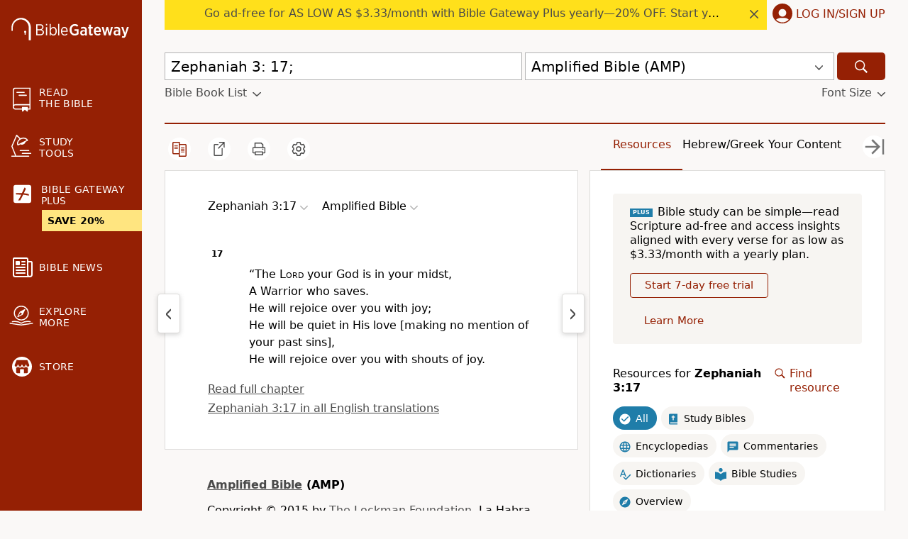

--- FILE ---
content_type: application/javascript
request_url: https://www.64786087.xyz/script/www.biblegateway.com.js
body_size: 184368
content:
function a2f(){const m7=['cqmin','ar-v1','_last','adtrafficquality.google','Script','__isProxy','`\x20should\x20contain\x20a\x20prelude','top|bottom|block-start|block-end|inline-start|inline-end','classList','Failed\x20to\x20get\x20encoded-id\x20version:\x20encoded-id\x20is\x20empty','auto|text|none|contain|all','lvi','filter','anchor(\x20<anchor-element>?&&<anchor-side>\x20,\x20<length-percentage>?\x20)','direction','block','cXhuNml1cDNvdDhnejdmbGN3MDlieQ==','div','relative','auto|avoid|always|all|avoid-page|page|left|right|recto|verso|avoid-column|column|avoid-region|region','hookWindowProperty\x20Error:\x20','bp_','<outline-radius>','decodeUrl','isMainFrame','mmctsvc.com','adSlot','20030107','shouldStorageWaitForTcf','getWriter','target=\x22_top\x22','title','outerHeight','optable.co',']\x20by\x20[','matches','Identifier\x20or\x20parenthesis\x20is\x20expected','as_session_id','ayads.co','expires','/prebid.js','getCategoryExclusions','versions','webkitTemporaryStorage','[<counter-name>\x20<integer>?]+|none','[<\x27view-timeline-name\x27>\x20<\x27view-timeline-axis\x27>?]#','closed','clone','UWpeIE5DVXY1NGxlIlZNbV8zMEdM','truvidplayer.com','gptFetchSlots','gpt_slot_found','gpt-enliple','<complex-real-selector-list>','auth','redirected','https://qa.ad-shield.io','[object\x20Intl]','consumeUntilLeftCurlyBracket','dWwyb3cwMWo5enE1OG1mazRjdjM3YWJzeWlndGVoNnhu','and','https://html-load.cc','<keyframes-name>','property','jsHeapSizeLimit','auto|<time>','srcdoc','manchesterworld.uk','<dashed-ident>','HTMLScriptElement_src','__tcfapi\x20not\x20found\x20within\x20timeout','__gads=ID=','<\x27position-try-order\x27>?\x20<\x27position-try-fallbacks\x27>','<\x27flex-direction\x27>||<\x27flex-wrap\x27>','str','nextState','gpt-','auto|normal|active|inactive|disabled','<grid-line>\x20[/\x20<grid-line>]{0,3}','<pseudo-element-selector>\x20<pseudo-class-selector>*','percentage-token','[left|center|right|<length-percentage>]\x20[top|center|bottom|<length-percentage>]','<\x27background-color\x27>||<bg-image>||<bg-position>\x20[/\x20<bg-size>]?||<repeat-style>||<attachment>||<box>||<box>','none|[<\x27grid-template-rows\x27>\x20/\x20<\x27grid-template-columns\x27>]|[<line-names>?\x20<string>\x20<track-size>?\x20<line-names>?]+\x20[/\x20<explicit-track-list>]?','yieldlove-ad-serving.net','JSON_stringify','none|all|<dashed-ident>#','PerformanceResourceTiming',';\x20Priority=Medium','\x22],[class*=\x22','Identifier\x20is\x20expected','<html><head></head><body></body></html>','(-token','start\x20prebid\x20request\x20bidsBackHandler\x20for\x20','start|center|space-between|space-around','adsrvr.org','single|multiple','Unknown\x20type','[<box>|border|padding|content]#','clamp(\x20<calc-sum>#{3}\x20)','isArray','[<ident-token>|\x27*\x27]?\x20\x27|\x27','allowPrebid','https://ghb.adtelligent.com/v2/auction/','api.reurl.co.kr','bXRlcWgweXM2MnAxZnhqNTg5cm80YXVuemxpZzNjN3diaw==','Document_referrer','messageId','lvmax','_WEBDRIVER_ELEM_CACHE','AccentColor|AccentColorText|ActiveText|ButtonBorder|ButtonFace|ButtonText|Canvas|CanvasText|Field|FieldText|GrayText|Highlight|HighlightText|LinkText|Mark|MarkText|SelectedItem|SelectedItemText|VisitedText','Plus\x20sign','Navigator','language','elem','<html><head><script\x20src=\x22','getFirstListNode','none|capitalize|uppercase|lowercase|full-width|full-size-kana','document.documentElement\x20is\x20undefined','headers','exp(\x20<calc-sum>\x20)','skew(\x20[<angle>|<zero>]\x20,\x20[<angle>|<zero>]?\x20)','requestNonPersonalizedAds','dable-tdn','HTMLTableColElement','every','function','repeat|no-repeat|space|round','/cdn/adx/open/integration.html','springserve.com','cmpStr','CSSStyleDeclaration_getPropertyValue','isTargetUrl','issue','gblpids','<\x27block-size\x27>','normalize','auto|grayscale','domAutomation','CDO','-moz-ButtonDefault|-moz-ButtonHoverFace|-moz-ButtonHoverText|-moz-CellHighlight|-moz-CellHighlightText|-moz-Combobox|-moz-ComboboxText|-moz-Dialog|-moz-DialogText|-moz-dragtargetzone|-moz-EvenTreeRow|-moz-Field|-moz-FieldText|-moz-html-CellHighlight|-moz-html-CellHighlightText|-moz-mac-accentdarkestshadow|-moz-mac-accentdarkshadow|-moz-mac-accentface|-moz-mac-accentlightesthighlight|-moz-mac-accentlightshadow|-moz-mac-accentregularhighlight|-moz-mac-accentregularshadow|-moz-mac-chrome-active|-moz-mac-chrome-inactive|-moz-mac-focusring|-moz-mac-menuselect|-moz-mac-menushadow|-moz-mac-menutextselect|-moz-MenuHover|-moz-MenuHoverText|-moz-MenuBarText|-moz-MenuBarHoverText|-moz-nativehyperlinktext|-moz-OddTreeRow|-moz-win-communicationstext|-moz-win-mediatext|-moz-activehyperlinktext|-moz-default-background-color|-moz-default-color|-moz-hyperlinktext|-moz-visitedhyperlinktext|-webkit-activelink|-webkit-focus-ring-color|-webkit-link|-webkit-text','saturate(\x20<number-percentage>\x20)','content_ad','fetch','fullscreen','<combinator>?\x20<complex-selector>','gumgum.com','ignoreInvalidMapping','level','WebGLRenderingContext.getParameter\x20is\x20not\x20a\x20function','localStorage','flow|flow-root|table|flex|grid|ruby','/runner.html','normal|reverse|inherit','right','*[id]','outerHTML','adsense','getAtrule','Number\x20sign\x20is\x20not\x20allowed','gecko/','fundingchoicesmessages.google.com','TBL','lvb','next','/media/vpaid-display/iframe.html','s.amazon-adsystem.com','adnxs.com','color(\x20<colorspace-params>\x20[/\x20[<alpha-value>|none]]?\x20)','<number\x20[1,∞]>','[<integer>&&<symbol>]#','import(\x27','33across.com','<url>|<image()>|<image-set()>|<element()>|<paint()>|<cross-fade()>|<gradient>','b3V0cHV0','getType','<\x27border-top-width\x27>','body','allowRunInIframe','navigator.permissions\x20is\x20undefined','cdn.optimizely.com','<mf-plain>|<mf-boolean>|<mf-range>','childNodes','contentsfeed.com','PerformanceEntry','read-only|read-write|read-write-plaintext-only','cmVzZXJ2ZWQyT3V0cHV0','<hex-color>|<absolute-color-function>|<named-color>|transparent','fmget_targets','isEncodedId','denied','Load\x20stylesheet\x20results:\x20','getEvents','adfit','<boolean-expr[','timeZone','<image>','redirect','none|<angle>|[x|y|z|<number>{3}]&&<angle>','Element_matches','smartyads.com','ellipse(\x20[<shape-radius>{2}]?\x20[at\x20<position>]?\x20)','step-start|step-end|steps(\x20<integer>\x20[,\x20<step-position>]?\x20)','auto|start|end|center|baseline|stretch','clear','callPhantom','\x20\x20\x20\x20','calc(\x20<calc-sum>\x20)','<\x27top\x27>{1,2}','env(\x20<custom-ident>\x20,\x20<declaration-value>?\x20)','fromCharCode','none|<position-area>','none|proximity|mandatory','<font-stretch-absolute>{1,2}','[Profile\x20Handler]','once','(\x20<media-condition>\x20)|<media-feature>|<general-enclosed>','none|chained','initInventoryFrame','FeatureFunction','querySelector','useractioncomplete','break-walk','isVisibleElement','DateTimeFormat','phantomjs','auto|<position>','.umogames.com','noopener','tokens','khz','e|pi|infinity|-infinity|NaN','<number-percentage>{1,4}&&fill?','browserLanguage','getWindowId','http','[auto?\x20[none|<length>]]{1,2}','<\x27mask-border-source\x27>||<\x27mask-border-slice\x27>\x20[/\x20<\x27mask-border-width\x27>?\x20[/\x20<\x27mask-border-outset\x27>]?]?||<\x27mask-border-repeat\x27>||<\x27mask-border-mode\x27>','Window_name','<script>','content-box|padding-box|border-box|fill-box|stroke-box|view-box','()\x20=>\x20version','oklch(\x20[<percentage>|<number>|none]\x20[<percentage>|<number>|none]\x20[<hue>|none]\x20[/\x20[<alpha-value>|none]]?\x20)','<track-breadth>|minmax(\x20<inflexible-breadth>\x20,\x20<track-breadth>\x20)|fit-content(\x20<length-percentage>\x20)','<color-base>|currentColor|<system-color>|<device-cmyk()>|<light-dark()>|<-non-standard-color>','platform','nextUntil','2041774bXrwbD','<ident>\x20[\x27.\x27\x20<ident>]*','left','adUnitPath','djlhcHlpazYyMzBqNW1sN244YnVxcmYxemdzY2V3eHQ0','channel','skimresources.com','.pages.dev','declarators','action','normal|embed|isolate|bidi-override|isolate-override|plaintext|-moz-isolate|-moz-isolate-override|-moz-plaintext|-webkit-isolate|-webkit-isolate-override|-webkit-plaintext','Hash','RunPerfTest','XMLHttpRequest','clickio.com','CefSharp','<\x27width\x27>','[name^=\x22google_ads_iframe\x22]','setSource','<custom-property-name>','replaceAll','aditude','insert','normal|break-all|keep-all|break-word|auto-phrase',';\x20Max-Age=','start|end|center|baseline|stretch','display','sequentum','[id^=\x22google_dfp_\x22]','max','matchType','stndz-','<\x27animation-duration\x27>||<easing-function>||<\x27animation-delay\x27>||<single-animation-iteration-count>||<single-animation-direction>||<single-animation-fill-mode>||<single-animation-play-state>||[none|<keyframes-name>]||<single-animation-timeline>','runBoredpandaMonitor\x20error','bzVoa203OHVwMnl4d3Z6c2owYXQxYmdscjZlaTQzbmNx','googlesyndication.com','<single-animation-direction>#','rex','cXA1cjg0Mnljdnhqb3diYXo3dWh0czlnazZpMGVtbjEzZg==','adv-space','concat','url(','tokenBefore','gpt-anymind','Failed\x20to\x20detect\x20bot:','<keyframe-block>+','Selector','[<length-percentage>|top|center|bottom]#','[shorter|longer|increasing|decreasing]\x20hue',')-token','number','HTMLFormElement_target','normal|italic|oblique\x20<angle>?','__replaced','output','_mappings','<geometry-box>#','Function','generic(\x20kai\x20)|generic(\x20fangsong\x20)|generic(\x20nastaliq\x20)','cmp.osano.com','geniee-prebid','intersectionRect','__as_is_ready_state_change_loading','svb','scale(\x20[<number>|<percentage>]#{1,2}\x20)','origin','querySelectorAll','bWFHO0ZULmUyY1l6VjolaX0pZzRicC1LVVp5PHdMCl8/','osano_','width','www.google.com','pbxai.com','HTMLAnchorElement','1516852CBjirX','DOMParser_parseFromString','cap','AtKeyword','none|ideograph-alpha|ideograph-numeric|ideograph-parenthesis|ideograph-space','isDelim','left|right|none|inline-start|inline-end','visible|hidden|collapse','navigator.plugins.length\x20is\x20undefined','Generic','flat|preserve-3d','_sources','\x22\x20is\x20not\x20in\x20the\x20set.','HTMLIFrameElement_name','Terminate\x20-\x20non-adblock','matchAtrulePrelude','/widgets.html','styleSheets','context','<\x27margin\x27>','none|<shadow-t>#','cssText','navigator','dimension-token','[<\x27outline-width\x27>||<\x27outline-style\x27>||<\x27outline-color\x27>]','auto|start|end|left|right|center|justify','DocumentFragment_getElementById','includeHosts','hasFocus','<number\x20[0,∞]>\x20[/\x20<number\x20[0,∞]>]?','(\x5cs|>)','HTMLAnchorElement_protocol','Expect\x20`','w2g','leave','cdn.flashtalking.com','status','<feature-value-block>+','opt/','referrerPolicy','Blocked\x20slot\x20define:\x20[','navigator.permissions.query\x20is\x20not\x20a\x20function','brandmetrics.com','[Bot]\x20bot\x20UA\x20detected,\x20ua=','<\x27left\x27>','[<length-percentage>|auto]{1,2}|cover|contain','Keyword','auto|isolate','myhomebook.de','properties','getOwnPropertyNames','HTMLIFrameElement_contentWindow','https:','read-only|read-write|write-only','aXJycg==','[auto|<integer>]{1,3}','set\x20','nearest|up|down|to-zero','TopLevelCss','show|hide','Percent\x20sign\x20is\x20expected','normal|<feature-tag-value>#','https://pbs.nextmillmedia.com/openrtb2/auction','Failed\x20to\x20detect\x20bot','https://onetag-sys.com/prebid-request','MSG_ACK','tokenType','auto|none|enabled|disabled','no\x20purpose\x201\x20consent','https://consent.cesoirtv.com','MUVIYi58dT9wKHFmUGl0eSdyNk8lCXc9XTlCSlJEOzo4aw==','<\x27border-bottom-left-radius\x27>','gpt-clickio','<\x27caret-color\x27>||<\x27caret-shape\x27>','navigator.connection\x20is\x20undefined','buildID','horizontal-tb|vertical-rl|vertical-lr|sideways-rl|sideways-lr|<svg-writing-mode>','Missed\x20`structure`\x20field\x20in\x20`','[native\x20code]','stroke','https://ib.adnxs.com/ut/v3/prebid','use','setIsTcfNeeded','<\x27align-self\x27>|anchor-center','adpushup','url(\x20<string>\x20<url-modifier>*\x20)|<url-token>','dvmax','ADS_FRAME','createList','/dbm/ad','children','[<compound-selector>?\x20<pseudo-compound-selector>*]!','mailto:','_file','UnicodeRange','.get','http://api.dable.io/widgets/','url-token','top','flashtalking.com','ads-twitter.com','copy','chained|none','webgl','(function(){','isInAdIframe','webdriverio','match','active','nhn','Invalid\x20mapping:\x20','^(https?:)?\x5c/\x5c/ad\x5c.doubleclick\x5c.net\x5c/ddm\x5c/track(imp|clk)','cache_isbot','<mf-name>\x20:\x20<mf-value>','getProperty','r2b2.cz','y.one.impact-ad.jp','DocumentFragment','[normal|<content-distribution>|<overflow-position>?\x20[<content-position>|left|right]]#','clientHeight','exec','HTMLVideoElement_src','Element_setAttributeNS','Declaration','/pcs/activeview?','auto||<ratio>','cloudfront.net','reserved1Output','find','none|<image>|<mask-source>','<font-weight-absolute>{1,2}','[\x27~\x27|\x27|\x27|\x27^\x27|\x27$\x27|\x27*\x27]?\x20\x27=\x27','light|dark|<integer\x20[0,∞]>','CDC','unknown','amazon-adsystem.com','checkAtruleName','<\x27text-emphasis-style\x27>||<\x27text-emphasis-color\x27>','option\x20sameSite\x20is\x20invalid','space-between|space-around|space-evenly|stretch','[class^=\x22div-gpt-ad\x22]','dable','normal|auto|<position>','Function\x20name\x20must\x20be\x20`url`','[data-ad-client]','hsla(\x20<hue>\x20<percentage>\x20<percentage>\x20[/\x20<alpha-value>]?\x20)|hsla(\x20<hue>\x20,\x20<percentage>\x20,\x20<percentage>\x20,\x20<alpha-value>?\x20)','Event_stopPropagation','lookupTypeNonSC','https://qa.html-load.com','generate','__phantomas','scaleX(\x20[<number>|<percentage>]\x20)','host','skipValidation','originalLine','cqw','_self','sleipnir/','Brian\x20Paul','(\x20<supports-condition>\x20)|<supports-feature>|<general-enclosed>','[<display-outside>||<display-inside>]|<display-listitem>|<display-internal>|<display-box>|<display-legacy>|<-non-standard-display>','//#\x20sourceURL=mediation.js','snapInterval(\x20<percentage>\x20,\x20<percentage>\x20)|snapList(\x20<percentage>#\x20)','sparteo.com','https://hbopenbid.pubmatic.com/translator','microad.net','tel:','/ivt/detect','<\x27margin-right\x27>','snigel','onreadystatechange','protectedHeader','[Bot]\x20bot\x20detected,\x20botKind=','then','requestBids','catch','onload','pluginsArray','intrinsic|min-intrinsic|-webkit-fill-available|-webkit-fit-content|-webkit-min-content|-webkit-max-content|-moz-available|-moz-fit-content|-moz-min-content|-moz-max-content','N\x20is\x20expected','data-ignore','calledSelenium','<symbol>\x20<symbol>?','connectid.analytics.yahoo.com','auto|normal|none','start|middle|end','eDxbeWtZJTEtc0s5X0MwUmFqIzhPTGxdL0h3aHFGVQkz','serif|sans-serif|cursive|fantasy|monospace','\x22></script>','uBlock\x20Origin','event','Failed\x20to\x20detect\x20gpt\x20fetch','<url>\x20<decibel>?|none','auto|always|avoid|left|right|recto|verso','adhesion','<percentage>?&&<image>','<empty\x20string>','Blocked\x20prebid\x20request\x20for\x20','normal|bold|<number\x20[1,1000]>','gpt_loaded_time','random','bhg.com','ads-refinery89.adhese.com','none|repeat(\x20<length-percentage>\x20)','infinite|<number>','document.documentElement.getAttributeNames\x20is\x20not\x20a\x20function','HTMLAnchorElement_port','unrulymedia.com','<\x27height\x27>','lines','<generic-script-specific>|<generic-complete>|<generic-incomplete>|<-non-standard-generic-family>','`,\x20expected\x20`','auto|none|scrollbar|-ms-autohiding-scrollbar','textAd','container','getClickUrl','normal|[<string>\x20<number>]#','<declaration>','#adshield','[<url>\x20[format(\x20<string>#\x20)]?|local(\x20<family-name>\x20)]#','cookielaw.org','default','innovid.com','throw','Attribute\x20selector\x20(=,\x20~=,\x20^=,\x20$=,\x20*=,\x20|=)\x20is\x20expected','<integer>|<length>','securepubads.g.doubleclick.net','readystatechange','blocked','adClosed','[INVENTORY]\x20found\x20visible\x20','poster','basename','em5iZw==','ClassSelector','urlParse','addAtrule_','minutemedia','doubleclick.net','attributeFilter','now','has','return\x20this','Document_getElementsByTagName','jg7y.quizlet.com','ariaLabel','_selenium','none|vertical-to-horizontal','leaderboard','thread-','handlers','Element_ariaLabel','.set','Rule','[data-ad-slot]','pageview_id','[<url>|<gradient>|none]\x20[<length-percentage>{4}\x20<-webkit-mask-box-repeat>{2}]?','mgid.com','ABCDEFGHIJKLMNOPQRSTUVWXYZabcdefghijklmnopqrstuvwxyz0123456789+/','none|left|right|both|inline-start|inline-end','azk2WUsodi8mSUNtR0IJNWJ6YT9IY1BfMVcgcVJvQS49Cg==','item\x20doesn\x27t\x20belong\x20to\x20list','rlh','<font-stretch-absolute>','join','<media-condition>|[not|only]?\x20<media-type>\x20[and\x20<media-condition-without-or>]?','Expect\x20a\x20keyword','-moz-repeating-linear-gradient(\x20<-legacy-linear-gradient-arguments>\x20)|-webkit-repeating-linear-gradient(\x20<-legacy-linear-gradient-arguments>\x20)|-o-repeating-linear-gradient(\x20<-legacy-linear-gradient-arguments>\x20)','<media-query>#','side_ad','stopImmediatePropagation','atrules','Proxy','normal|reverse|alternate|alternate-reverse','<box>|margin-box','<mask-reference>#','image(\x20<image-tags>?\x20[<image-src>?\x20,\x20<color>?]!\x20)','.source','normal|[stylistic(\x20<feature-value-name>\x20)||historical-forms||styleset(\x20<feature-value-name>#\x20)||character-variant(\x20<feature-value-name>#\x20)||swash(\x20<feature-value-name>\x20)||ornaments(\x20<feature-value-name>\x20)||annotation(\x20<feature-value-name>\x20)]','__sa_','pn.ybp.yahoo.com','<position>','URL','gpt-adapex','https://cmp.myhomebook.de','adsafeprotected.com','<time>|<percentage>','[<\x27animation-range-start\x27>\x20<\x27animation-range-end\x27>?]#','getReader','Performance.network','[above|below|right|left]?\x20<length>?\x20<image>?','Terminate\x20-\x20non-auto-recovery','pagead/js/dv3.js','sent','_grecaptcha_ready','parseContext','SyntaxMatchError','as_location','https://ad-delivery.net/px.gif?ch=1','<\x27-ms-scroll-snap-type\x27>\x20<\x27-ms-scroll-snap-points-x\x27>','toLog','stickyads','MSG_SYN_URG','dmJybDRzN3U5ZjhuejVqcHFpMG13dGU2Y3loYWcxM294','semicolon-token','exports','<image>|none','Hex\x20or\x20identifier\x20is\x20expected','lastIndexOf','Zm1qeA==','blockIVT','!self','slotRequested','scripts','div\x20{}','`\x20structure\x20definition','auto|after','break','yandex.com','https://securepubads.g.doubleclick.net/tag/js/gpt.js','Event_stopImmediatePropagation','asadcdn.com','parentNode','<declaration-value>?','ZnU2cXI4cGlrd2NueDFhc3RtNDc5YnZnMmV6bG8wM2h5','getAtrulePrelude','<single-animation-timeline>#','addType_','<div','chrome','Selector\x20is\x20expected','pbjsList','<\x27border-width\x27>||<\x27border-style\x27>||<color>','<\x27opacity\x27>','collapse|discard|preserve|preserve-breaks|preserve-spaces|break-spaces','a-mo.net','[full-width|proportional-width]','FeatureRange','Element','xywh(\x20<length-percentage>{2}\x20<length-percentage\x20[0,∞]>{2}\x20[round\x20<\x27border-radius\x27>]?\x20)','balance','flux-cdn.com','isPropagationStopped','unprotect','<\x27border-bottom-right-radius\x27>','cssWideKeywords','larger|smaller','AtrulePrelude','1nlsdkf','quantumdex.io','onetag-sys.com','<calc-value>\x20[\x27*\x27\x20<calc-value>|\x27/\x27\x20<number>]*','isGecko','fXFCPHpgUFpbWUg6MHNqdmFPcA==','parseSourceMapInput','normal|ultra-condensed|extra-condensed|condensed|semi-condensed|semi-expanded|expanded|extra-expanded|ultra-expanded','decorator','<hex-color>|<color-function>|<named-color>|<color-mix()>|transparent','auto-add|add(\x20<integer>\x20)|<integer>','kueezrtb.com','Click','in2w_key','[auto|<length-percentage>]{1,4}','none|<filter-function-list>','svmin','contentWindow','pub_300x250','padding|border','onmozfullscreenchange','consumeUntilLeftCurlyBracketOrSemicolon','adroll.com','about:','<number>|<dimension>|<ident>|<ratio>','iab-flexad','Profile\x20is\x20null\x20or\x20undefined','<counter-style-name>','inventory_id','akamaized.net','any','HTMLIFrameElement','toUpperCase','disallowEmpty','\x20node\x20type','gpt-adsinteractive','Mesa\x20OffScreen','revert','analytics','HTMLTableCaptionElement','leftComparison','<\x27margin-bottom\x27>','<ray()>|<url>|<basic-shape>','trim','admanmedia.com','interstitial','originalPositionFor','`\x20has\x20no\x20known\x20descriptors','additionalAdsBait','pop','gwd-','windowSize','getItem','sessionId','onclick','Terminate\x20-\x20IVT\x20blocked',']-token','<length-percentage>|<flex>|min-content|max-content|auto','languages','log.pinterest.com','functionBind','NW52MWllZ3phMjY5anU4c29reTA0aDNwN3JsdGN4bWJx','</a></span>','.setPAAPIConfigForGPT','[historical-ligatures|no-historical-ligatures]','traffective','compareByOriginalPositionsNoSource','brainlyads.com','coupang','[<angular-color-stop>\x20[,\x20<angular-color-hint>]?]#\x20,\x20<angular-color-stop>','createContextualFragment','trvdp.com','<!DOCTYPE\x20html>','Tig5fCEvX1JEdjZRKSI4P0wjaFdscjs=','<color>\x20<color-stop-length>?','ADM\x20(','mozInnerScreenX','document','minmax(\x20[<length-percentage>|min-content|max-content|auto]\x20,\x20[<length-percentage>|<flex>|min-content|max-content|auto]\x20)','anyclip.com','HyphenMinus\x20is\x20expected','sandbox','auto|bullets|numbers|words|spell-out|<counter-style-name>','split','<family-name>#','aria-label','Nth','<number>|left|center|right|leftwards|rightwards','closest-side|farthest-side|closest-corner|farthest-corner|<length>|<length-percentage>{2}','always|[anchors-valid||anchors-visible||no-overflow]','Document_getElementById','bot','<\x27-ms-scroll-snap-type\x27>\x20<\x27-ms-scroll-snap-points-y\x27>','autoRecovery','<bg-clip>#','Comma',';\x20Secure','adsinteractive.com','detections','QjggL1k5b11WSENfcDN5dApoVE9OaTVxNklHLXI9Mmcl','stylesheetUrlsToLoadBeforeHooking','dpcm','label','ad-unit','ACK','decode','auto|all|none','arguments','getVersion','https://report.ad-shield.cc/','luminance|alpha','<length>{1,2}','_serializeMappings','linear|<cubic-bezier-timing-function>|<step-timing-function>','as_parent','none|<single-transition-property>#','<an-plus-b>|even|odd','getComputedStyle','419332cOKywS','Object','auto|<length-percentage>','id5-sync.com','ssmas','ad.as.amanad.adtdp.com','\x20undefined','refinery89.com','blocking_ads','nonzero|evenodd','<\x27border-style\x27>','gecko','load','compareByGeneratedPositionsDeflated','presage.io','newcastleworld.com','googletag','<\x27margin-top\x27>','some','browserKind','<single-animation-iteration-count>#','<angle-percentage>','Boolean','admiral','request_id','tag','none|manual|auto','[contextual|no-contextual]','declaration','video','samesite','eval','/cgi-bin/PelicanC.dll','<length>|<percentage>|auto','core-ads','[getDecodedLocation]\x20failed\x20to\x20find\x20decoded\x20location','sort','ReadableStream','lookupNonWSType','original_url','tagNameFilter','tcloaded','\x5c$&','limit','[[<integer>|infinite]{2}]#|auto','[<box>|border|padding|content|text]#','<\x27margin-left\x27>','https://orbidder.otto.de/bid','isVisibleDocument','Url\x20or\x20Function\x20is\x20expected','doctype','toString','yahoo-mail-v1','[[<family-name>|<generic-voice>]\x20,]*\x20[<family-name>|<generic-voice>]|preserve','isVisibleNode','splice','hypot(\x20<calc-sum>#\x20)','ad-','data-sdk','kind','important','[<length>|<number>]{1,4}','Element_insertAdjacentHTML','skipUntilBalanced','fuseplatform.net','gpt-nextmillenium','min','cyclic|numeric|alphabetic|symbolic|additive|[fixed\x20<integer>?]|[extends\x20<counter-style-name>]','delim-token','flat','modifier','AtruleDescriptor','normal|reset|<number>|<percentage>','adWrapper','releaseEvents','beforeunload','Forward\x20report\x20url\x20to\x20engineers','ActiveBorder|ActiveCaption|AppWorkspace|Background|ButtonFace|ButtonHighlight|ButtonShadow|ButtonText|CaptionText|GrayText|Highlight|HighlightText|InactiveBorder|InactiveCaption|InactiveCaptionText|InfoBackground|InfoText|Menu|MenuText|Scrollbar|ThreeDDarkShadow|ThreeDFace|ThreeDHighlight|ThreeDLightShadow|ThreeDShadow|Window|WindowFrame|WindowText','<\x27margin-block\x27>','[visible|hidden|clip|scroll|auto]{1,2}|<-non-standard-overflow>','__fxdriver_unwrapped','[<string>|<url>]\x20[layer|layer(\x20<layer-name>\x20)]?\x20[supports(\x20[<supports-condition>|<declaration>]\x20)]?\x20<media-query-list>?','jump-start|jump-end|jump-none|jump-both|start|end','in\x20[<rectangular-color-space>|<polar-color-space>\x20<hue-interpolation-method>?|<custom-color-space>]','browserEngineKind','/gampad/ads','bqstreamer.com','window','onerror','hasOwnProperty','afterend','Terminate\x20-\x20keep\x20original\x20acceptable\x20ads','Element_attributes','cqi','Semicolon\x20or\x20block\x20is\x20expected','none|<transform-list>','transferSize','comma-token','<complex-selector-unit>\x20[<combinator>?\x20<complex-selector-unit>]*','<\x27border-top-left-radius\x27>','Terminate\x20-\x20not\x20registered\x20in\x20db','acos(\x20<calc-sum>\x20)','additionalHeaders','[restore-rejections]\x20handleQueued\x20fetch','entries','auto|never|always','getOutOfPage','https://tlx.3lift.com/header/auction','consentmanager.net','window.parent.parent.confiant.services().onASTAdLoad','responseText','Bad\x20syntax','[<length-percentage>|left|center|right|top|bottom]|[[<length-percentage>|left|center|right]&&[<length-percentage>|top|center|bottom]]\x20<length>?','parentElement','sdk','cdn-exchange.toastoven.net','pathname','(\x20<declaration>\x20)','onlyForAsTest','localeCompare','<\x27margin-block-end\x27>','<page-margin-box-type>\x20\x27{\x27\x20<declaration-list>\x20\x27}\x27','none|<dashed-ident>#','pghub.io','/getconfig/sodar','baseURI','<display-outside>?&&[flow|flow-root]?&&list-item','[<mask-reference>||<position>\x20[/\x20<bg-size>]?||<repeat-style>||[<box>|border|padding|content|text]||[<box>|border|padding|content]]#','meta[name=\x22as-tester-handler-added\x22]','lookupOffsetNonSC','toJSON','advertisement','<media-in-parens>\x20[or\x20<media-in-parens>]+','players','trident','aniview.com','addMapping','term','defaultPrevented','[stretch|repeat|round|space]{1,2}','permutive.com','rest','Range_createContextualFragment','check','block|inline|run-in','numeric-only|allow-keywords','HTMLTemplateElement','hsl|hwb|lch|oklch','getRandomValues','https://imasdk.googleapis.com','<\x27border-top-color\x27>','<bg-position>#','navigator.mimeTypes\x20is\x20undefined','log(\x20<calc-sum>\x20,\x20<calc-sum>?\x20)','<inset()>|<xywh()>|<rect()>|<circle()>|<ellipse()>|<polygon()>|<path()>','hadron.ad.gt','https://ssb-global.smartadserver.com/api/bid','<declaration>?\x20[;\x20<page-body>]?|<page-margin-box>\x20<page-body>','Node_insertBefore','slotRenderEnded','root','googletagservices.com','dXk4b2EyczZnNGozMDF0OWJpcDdyYw==','<absolute-size>|<relative-size>|<length-percentage>','permissions','@top-left-corner|@top-left|@top-center|@top-right|@top-right-corner|@bottom-left-corner|@bottom-left|@bottom-center|@bottom-right|@bottom-right-corner|@left-top|@left-middle|@left-bottom|@right-top|@right-middle|@right-bottom','<blend-mode>#','pw-','scroll(\x20[<axis>||<scroller>]?\x20)','<custom-ident>\x20:\x20<integer>+\x20;','path','stpd.cloud','eDhiM2xuMWs5bWNlaXM0dTB3aGpveXJ6djVxZ3RhcGYyNw==','WwllJjVCXlc+MCMKcmJxSTd9LUF8Yw==','as-click-message-handler-added','matchStack','Intl','center|start|end|flex-start|flex-end','inside|outside','json','SECSSOBrowserChrome','`\x20for\x20`visit`\x20option\x20(should\x20be:\x20','normal|strong|moderate|none|reduced','mimeTypesConsistent','NWY7VnQicURMQjkxJ20KfT9SNlMoWiNBYEpyMEhRbEtQKQ==','fields','el.quizlet.com','ui-serif|ui-sans-serif|ui-monospace|ui-rounded','prelude','match.rundsp.com','https://btlr.sharethrough.com/universal/v1','Failed\x20to\x20fetch','none|[<\x27flex-grow\x27>\x20<\x27flex-shrink\x27>?||<\x27flex-basis\x27>]','originalUrl','isPropagationStoppedImmediate','videostep.com','[jis78|jis83|jis90|jis04|simplified|traditional]','\x20iterations','circle(\x20[<shape-radius>]?\x20[at\x20<position>]?\x20)','normal|sub|super','insertList','HTMLImageElement_src','ensureInit','skip','HTMLAnchorElement_hash','cdn.iubenda.com','installedModules','anonymised.io','IdSelector','whale','Unexpected\x20combinator','__as_ready_resolve','\x20used\x20missed\x20syntax\x20definition\x20','polarbyte','\x20is\x20blocked','https://prebid.trustedstack.com/rtb/trustedstack','priority','scope','color-mix(\x20<color-interpolation-method>\x20,\x20[<color>&&<percentage\x20[0,100]>?]#{2}\x20)','<rgb()>|<rgba()>|<hsl()>|<hsla()>|<hwb()>|<lab()>|<lch()>|<oklab()>|<oklch()>|<color()>','adsbygoogle','source','MSG_SYN','as_','meta','script_version','<shape-box>|fill-box|stroke-box|view-box','webkitResolveLocalFileSystemURL','encode','//#\x20sourceURL=rtb_adm.js','<number>','reset','null','aXp4c29tcWgzcDhidmdhNDl3N2Z5MnRsdWM2ZTVuMDFy','appendData','nn_','imprnt-cnt','cqb','timestamp','last_bfa_at','https://googleads.g.doubleclick.net/pagead/ads','String','cGhtMjF2OWN3NGI3M3lnbG5meG90YXpzdWo4cXJrNjUwaQ==','<style-condition>|<style-feature>','Window_requestIdleCallback','rad','[<family-name>|<generic-family>]#','none|[fill|fill-opacity|stroke|stroke-opacity]#','_skipValidation','matchAll','toArray','.workers.dev','image-set(\x20<image-set-option>#\x20)','freeze','/detect/script-block/script-blocked-checker','pub.doubleverify.com','Value','auto|<animateable-feature>#','char\x20must\x20be\x20length\x201','HTMLIFrameElement_srcdoc','hostname','postMessage','DeclarationList','/cou/api_reco.php','static.criteo.net','<mf-name>\x20[\x27<\x27|\x27>\x27]?\x20\x27=\x27?\x20<mf-value>|<mf-value>\x20[\x27<\x27|\x27>\x27]?\x20\x27=\x27?\x20<mf-name>|<mf-value>\x20\x27<\x27\x20\x27=\x27?\x20<mf-name>\x20\x27<\x27\x20\x27=\x27?\x20<mf-value>|<mf-value>\x20\x27>\x27\x20\x27=\x27?\x20<mf-name>\x20\x27>\x27\x20\x27=\x27?\x20<mf-value>','c2shb.pubgw.yahoo.com','shouldRecover','monitoring','noopStr','-->','reject','blur(\x20<length>\x20)','static-cdn.spot.im','HTMLAnchorElement_ping','normal|break-word','cqh','symplr','Generator\x20is\x20already\x20executing.','auto|use-script|no-change|reset-size|ideographic|alphabetic|hanging|mathematical|central|middle|text-after-edge|text-before-edge','adshield-loaded','protectHtml','round(\x20<rounding-strategy>?\x20,\x20<calc-sum>\x20,\x20<calc-sum>\x20)','-apple-system|BlinkMacSystemFont','_sorted','Node','wdioElectron','themoneytizer.com','features','BatteryManager','pagead2.googlesyndication.com','Element_setHTMLUnsafe','html[class^=\x22img_\x22][amp4ads=\x22\x22][i-amphtml-layout=\x22\x22][i-amphtml-no-boilerplate=\x22\x22][amp-version=\x222502032353000\x22]\x0a*:not(body)\x20>\x20a[href^=\x22https://content-loader.com/content\x22]\x0a*:not(body)\x20>\x20a[href^=\x22https://html-load.com/content\x22]\x0a*:not(body)\x20>\x20a[href^=\x22https://07c225f3.online/content\x22]','Url','pubmatic.com','HTMLCanvasElement.getContext\x20is\x20not\x20a\x20function','%%%INV_CODE%%%','hwb(\x20[<hue>|none]\x20[<percentage>|none]\x20[<percentage>|none]\x20[/\x20[<alpha-value>|none]]?\x20)','none|<shadow>#','MatchOnceBuffer','RegExp','CSSStyleSheet_replaceSync','window.process\x20is','srcset','firstCharOffset','adblock_fingerprint','snigel-','bzlxemF4dHA0MDZ3a2U3aWIyZzM4Znltdmo1bGNoMW5y',',\x20scrollY:\x20','selector(\x20<complex-selector>\x20)','opts','Parentheses','combo','descriptors','layer(','mfadsrvr.com','<\x27align-self\x27>\x20<\x27justify-self\x27>?','<single-animation-composition>#','text-ad','scrollBy','EventTarget','setTimeout','mode','from(\x20<color>\x20)|color-stop(\x20[<number-zero-one>|<percentage>]\x20,\x20<color>\x20)|to(\x20<color>\x20)','boolean-expr','https://07c225f3.online','as_test','<transition-behavior-value>#','SVGElement','pa-pbjs-frame','rubiconproject.com','IFrame','msie','land','application/json','gamezop.com','repeat|stretch|round','data-meta','Window_frames','cancelIdleCallback','auto|stable&&both-edges?','rotate3d(\x20<number>\x20,\x20<number>\x20,\x20<number>\x20,\x20[<angle>|<zero>]\x20)','<position>#','get\x20','adnami.io','recoverAds','cefsharp','https://m1.openfpcdn.io/botd/v','MWtvaG12NHJsMDgzNjJhaXA3ZmpzNWN0YnF5Z3p3eG5l','SYN','consumeUntilBalanceEnd','matchDeclaration','https://ad-delivery.net/px.gif?ch=2','HTMLVideoElement_poster','[from-image||<resolution>]&&snap?','drag|no-drag','<string>\x20[<integer>|on|off]?','HTMLFormElement_action','scribens.fr','INVENTORY_FRAME','base','eXB3engydXNtOG9nNXE3NHRhbmxiNnJpM3ZjZWhqOWtmMQ==','dppx','stackadapt.com','upload','<line-style>{1,4}','src','blocked_script_cache','Invalid\x20protect\x20url:\x20','HTMLAnchorElement_host','connectad.io','not\x20<style-in-parens>|<style-in-parens>\x20[[and\x20<style-in-parens>]*|[or\x20<style-in-parens>]*]','matchProperty','pipeThrough','../','ACK_VISIBLE','infinityfree.com','/\x5cr\x5cn/g','cover|contain|entry|exit|entry-crossing|exit-crossing','idSubstring','bWlsYmAjM0JhcV07RFRWP2UuPCAmYw==','syntaxStack','throw\x20new\x20Error();','<keyframe-selector>#\x20{\x20<declaration-list>\x20}','richaudience.com','sn-','none','canvas','<span\x20id=\x22banner-','https://s.html-load.com','content|fixed','gpt-publisher','mask','N2d0a3JwYzQ1bndoNmk4amZ2OTNic3lsYXFlem11Mm8xMA==','inline|block|horizontal|vertical','groups','anymind360.com','a24xZWhvNmZqYnI0MHB4YzlpMnE=','_map','error','adfarm1.adition.com','flip-block||flip-inline||flip-start','visible|auto|hidden','navigator.appVersion\x20is\x20undefined','svi','startLine','adshield','requestIdleCallback','referrer','<html','Event','tagName','__selenium_evaluate','Combinator','unsafe|safe','Type','ignore|stretch-to-fit','avplayer.com','dVY2fSlRJz9Ee1NlQU1YNDtFZg==','[<line-names>|<name-repeat>]+','\x0a\x20\x20syntax:\x20','http://','Mismatch','Number,\x20dimension,\x20ratio\x20or\x20identifier\x20is\x20expected',';\x20SameSite=Strict','ident-token','equals','__webdriver_unwrapped','rch','normal|small-caps','content|<\x27width\x27>','awesomium','function\x20','Window_setInterval','XMLHttpRequest_responseURL','playwire.com','middle','PerformanceEntry_name','none|text|all|-moz-none','Document_cookie','tagan.adlightning.com','protectFetchInputSync\x20shouldn\x27t\x20be\x20called\x20with\x20ReadableStream','enter','meta[name=\x22as-event-handler-added\x22]','_as_prehooked_functions','edge','[normal|small-caps]','port2','data-ad-width','HTMLImageElement_attributionSrc','is_ads_blocked','buzzfeed.com','dataset','performance_gpt_ad_rendered','[normal|x-slow|slow|medium|fast|x-fast]||<percentage>','fonts.googleapis.com','asin(\x20<calc-sum>\x20)','getTargetingKeys','[<url>|url-prefix(\x20<string>\x20)|domain(\x20<string>\x20)|media-document(\x20<string>\x20)|regexp(\x20<string>\x20)]#','auto|<length>|<percentage>','cooktoria.com','innerText','isChannelConnected','bkVlSkthLjpQe0E7eDBVTCI0J1hGbXx9d2Z2elEjN1pTKA==','__hooked','display\x20none','list','gpt-ima-adshield','radial-gradient(\x20[<ending-shape>||<size>]?\x20[at\x20<position>]?\x20,\x20<color-stop-list>\x20)','option\x20priority\x20is\x20invalid','cdn.confiant-integrations.net',';\x20Priority=Low','<number-zero-one>','marphezis.com','__rgst_cb','rightComparison','<ident-token>\x20:\x20<declaration-value>?\x20[\x27!\x27\x20important]?','DOMContentLoaded','prependList','Unknown\x20type:\x20','PerformanceResourceTiming_encodedBodySize','writable','sp.','__lastWatirPrompt','responseType','Identifier','8573741755808484570000','Match','tokenIndex','none|[<number>|<percentage>]{1,3}','clean','translate3d(\x20<length-percentage>\x20,\x20<length-percentage>\x20,\x20<length>\x20)','none|[[filled|open]||[dot|circle|double-circle|triangle|sesame]]|<string>','pubads','bidswitch.net','imasdk.googleapis.com','connatix.com','invalid\x20url\x20(anchor\x20href\x20set):\x20','localhost|dable\x5c.io','pbjs','At-rule\x20`@','merequartz.com','http://127.0.0.1','addEventListener','location','nodeType','hooked_page','string|color|url|integer|number|length|angle|time|frequency|cap|ch|em|ex|ic|lh|rlh|rem|vb|vi|vw|vh|vmin|vmax|mm|Q|cm|in|pt|pc|px|deg|grad|rad|turn|ms|s|Hz|kHz|%','Yml4cXJod245emptNTRvMTJmZTBz','expression','advertisement-holder','onmessage','<integer>','auto|<integer>','<frequency>|<percentage>','XXX','cursor','exportSnapshot','\x20|\x20','teads','[left|right]||[top|bottom]','<repeat-style>#','replaceSync','mezzomedia','lvw','</div>','dump','freestar','memory','Must\x20be\x20between\x200\x20and\x2063:\x20','isAdblockUser','6qUvSIX','\x20\x20\x20','OutOfPageFormat','<urange>#','argument\x20val\x20is\x20invalid','<-ms-filter-function-progid>|<-ms-filter-function-legacy>','eDI5aGI4cHd2c2lsY21xMDY1dDQzN3JueXVvMWpmemtl','sync.search.spotxchange.com','getNode','HTMLTableCellElement','kobe-journal.com','<family-name>','text_ad','LklwPnN6SjhFd2FoWU0vdjt5S2M9ZgooW19UIHEzbk9T','lvmin','CSSStyleSheet_insertRule','<\x27max-block-size\x27>','adDiv','values','no-cors','auto?\x20[none|<length>]','<\x27column-rule-width\x27>||<\x27column-rule-style\x27>||<\x27column-rule-color\x27>','__prehooked','jkl','window.as_location','async','getName','alphaStr','Identifier\x20is\x20expected\x20but\x20function\x20found','cdn.nidan.d2c.ne.jp','repeating-radial-gradient(\x20[<ending-shape>||<size>]?\x20[at\x20<position>]?\x20,\x20<color-stop-list>\x20)','attributionsrc','getGPPData','recovery_adm_click_ar','[AdBlockDetector]\x20Cosmetic\x20adblock\x20detected','substringToPos','Invalid\x20URL:\x20','CSSMozDocumentRule','cs.lkqd.net','[auto|alphabetic|hanging|ideographic]','remove','<\x27align-content\x27>\x20<\x27justify-content\x27>?','auto|baseline|before-edge|text-before-edge|middle|central|after-edge|text-after-edge|ideographic|alphabetic|hanging|mathematical','none|button|button-arrow-down|button-arrow-next|button-arrow-previous|button-arrow-up|button-bevel|button-focus|caret|checkbox|checkbox-container|checkbox-label|checkmenuitem|dualbutton|groupbox|listbox|listitem|menuarrow|menubar|menucheckbox|menuimage|menuitem|menuitemtext|menulist|menulist-button|menulist-text|menulist-textfield|menupopup|menuradio|menuseparator|meterbar|meterchunk|progressbar|progressbar-vertical|progresschunk|progresschunk-vertical|radio|radio-container|radio-label|radiomenuitem|range|range-thumb|resizer|resizerpanel|scale-horizontal|scalethumbend|scalethumb-horizontal|scalethumbstart|scalethumbtick|scalethumb-vertical|scale-vertical|scrollbarbutton-down|scrollbarbutton-left|scrollbarbutton-right|scrollbarbutton-up|scrollbarthumb-horizontal|scrollbarthumb-vertical|scrollbartrack-horizontal|scrollbartrack-vertical|searchfield|separator|sheet|spinner|spinner-downbutton|spinner-textfield|spinner-upbutton|splitter|statusbar|statusbarpanel|tab|tabpanel|tabpanels|tab-scroll-arrow-back|tab-scroll-arrow-forward|textfield|textfield-multiline|toolbar|toolbarbutton|toolbarbutton-dropdown|toolbargripper|toolbox|tooltip|treeheader|treeheadercell|treeheadersortarrow|treeitem|treeline|treetwisty|treetwistyopen|treeview|-moz-mac-unified-toolbar|-moz-win-borderless-glass|-moz-win-browsertabbar-toolbox|-moz-win-communicationstext|-moz-win-communications-toolbox|-moz-win-exclude-glass|-moz-win-glass|-moz-win-mediatext|-moz-win-media-toolbox|-moz-window-button-box|-moz-window-button-box-maximized|-moz-window-button-close|-moz-window-button-maximize|-moz-window-button-minimize|-moz-window-button-restore|-moz-window-frame-bottom|-moz-window-frame-left|-moz-window-frame-right|-moz-window-titlebar|-moz-window-titlebar-maximized','defaultView','geb','pub_300x250m','getOwnPropertyDescriptor','bored_panda_script_block_check','keys','<line-style>','aswift','setAttribute','gcprivacy.com','width|height|block|inline|self-block|self-inline','innerWidth','eventSampleRatio','scroll|fixed|local','add|subtract|intersect|exclude','\x22\x20is\x20expected','normal|ultra-condensed|extra-condensed|condensed|semi-condensed|semi-expanded|expanded|extra-expanded|ultra-expanded|<percentage>','prod','<color>','input','block|inline|x|y','yellowblue.io','tokenize','[center|[[top|bottom|y-start|y-end]?\x20<length-percentage>?]!]#','<number-percentage>{1,4}\x20fill?','<\x27padding-left\x27>','ad.doorigo.co.kr','Element_removeAttribute','notebookcheck.com','adnxs-simple.com','(\x20<style-condition>\x20)|(\x20<style-feature>\x20)|<general-enclosed>','webkitPersistentStorage','focus','https://consent.programme.tv','removeItem','appVersion','reserved1','[AdBlockDetector]\x20Snippet\x20adblock\x20detected','selenium-evaluate','idSubstrings','divId','normal|text|emoji|unicode','sascdn.com','file','\x22:\x22,\x20','cssWideKeywordsSyntax','WhiteSpace','northernirelandworld.com','window.external.toString\x20is\x20not\x20a\x20function','matcher','ignore|normal|select-after|select-before|select-menu|select-same|select-all|none','UUNBQlYiXSMwamImV282dDpVdWlIZzFyUEQ0JSlSbE5rLQ==','QiBjMQkzRlklPGZfYjJsdV44Wk5DeiNHJ3ZXTTdyJlE9','adContainer','atan(\x20<calc-sum>\x20)','2mdn.net','StyleSheet','shift','ME5tfXViQzlMNmt7Nygibng+cz1Lb11JQncveVNnZiVX','prev','[AdBlockDetector]\x20page\x20unloaded\x20while\x20checking\x20request\x20block.\x20','none|[ex-height|cap-height|ch-width|ic-width|ic-height]?\x20[from-font|<number>]','a3luYg==','aWQ=','forEach','[<length-percentage>|left|center|right]\x20[<length-percentage>|top|center|bottom]?','img_','gpt_','attributeValueKeys','<compound-selector>\x20[<combinator>?\x20<compound-selector>]*','https://consent.halifaxcourier.co.uk','PTZhMEc+UE9vMzdudj94JjFgXTJ0','blocking_acceptable_ads','offsetAndType','adsinteractive','isBrave','ReadableStream\x20is\x20not\x20supported\x20in\x20fetchLater','throwError','baseline|sub|super|<svg-length>','display\x20none\x20excluding\x20pro','[id^=\x22gpt_ad_\x22]','HTMLElement_style','Element_closest','ad.360yield-basic.com','sourceContentFor','cmd','skip-node','__webdriver_script_function','HTMLAnchorElement_pathname','yieldlab.net','appsflyer.com','Condition\x20is\x20expected','setHTMLUnsafe','Element_tagName','`\x20should\x20not\x20contain\x20a\x20prelude','[diagonal-fractions|stacked-fractions]','<\x27min-inline-size\x27>','low','offset','http:','https://cmp.autobild.de','edgios','/recaptcha/api2/aframe','<\x27margin-inline-end\x27>','script:','adUnits','endsWith','crios','HTMLMediaElement','cache_is_blocking_ads','logs-partners.coupang.com','explicit','Element_getElementsByClassName','HTMLIFrameElement_src','method','solid|double|dotted|dashed|wavy','element\x20out\x20of\x20viewable\x20window','<complex-real-selector>#','[-token','<length>|<percentage>','Module','a3JCSnREKFFsdl4+I1toe1gxOW8mU0VBTS9uIk89IDA1UA==','medium','-webkit-calc(','country','none|circle|disc|square','<linear-gradient()>|<repeating-linear-gradient()>|<radial-gradient()>|<repeating-radial-gradient()>|<conic-gradient()>|<repeating-conic-gradient()>|<-legacy-gradient>','<time>#','-ad','\x27))','proper.io','SYN_URG','adma','window.parent.parent.apstag.runtime.callCqWrapper','HTMLStyleElement','getLocation','PluginArray','xhr','shouldRecover\x20evaluation\x20error:','gpt-tdn','\x20requestBids.before\x20hook:\x20','not\x20<supports-in-parens>|<supports-in-parens>\x20[and\x20<supports-in-parens>]*|<supports-in-parens>\x20[or\x20<supports-in-parens>]*','`\x20for\x20','applyRatio','sendXHR','enc_prev_ius','<length-percentage>&&hanging?&&each-line?','phantomas','lvh','prototype','contains','doubleverify.com','xyz|xyz-d50|xyz-d65','HTMLFormElement','start|center|end|baseline|stretch','__selenium_unwrapped','silent|[[x-soft|soft|medium|loud|x-loud]||<decibel>]','cachedAt','Apple','print','content-security-policy','polarbyte.com','<\x27min-height\x27>','NmFreWhvcjgwbTM3c2xmdzF2eHA=','Window_fetchLater','auto|balance|stable|pretty','ot-','cachedResultIsInAdIframe','productSub','<length>{1,2}|auto|[<page-size>||[portrait|landscape]]','aTtVaidbPHciRFQwbFpMZ1M4ZiNoeHNNVn10eTpFLSlg','ag.dns-finder.com','most-width|most-height|most-block-size|most-inline-size','default|none','inmobi.com','coachjs','counters(\x20<counter-name>\x20,\x20<string>\x20,\x20<counter-style>?\x20)','__as_new_xhr_data','[auto|block|swap|fallback|optional]','JSON','getBoundingClientRect','go.affec.tv','computed','Block','query','auto|bar|block|underscore','lngtdv.com','Array','_asClickListeners','setInterval','<feature-type>\x20\x27{\x27\x20<feature-value-declaration-list>\x20\x27}\x27','<counter()>|<counters()>','dggn','Expected\x20','center|start|end|self-start|self-end|flex-start|flex-end','eWJmcQ==','recovery_loaded_time','div[aria-label=\x22Ads\x22]','jizsl_','frameElement','ds.uncn.jp','contents|none','setPrototypeOf','option\x20maxAge\x20is\x20invalid','for','create','https://aax.amazon-adsystem.com/e/dtb/bid','cmE7TUg3emZBb1EJeFRVaD9uPSFOSks5PHZgNXsjbVsz','normal|pre|nowrap|pre-wrap|pre-line|break-spaces|[<\x27white-space-collapse\x27>||<\x27text-wrap\x27>||<\x27white-space-trim\x27>]','cust_params','XMLHttpRequest_send','Advertisement','S1ppe140PG0iNSdjJQpYTHVyeXBxQThbZUl3LURSfGtiQg==','interval','clearTimeout','toggle','IVT\x20detection\x20failed','auto|<svg-length>','MHQ4a2JmMjZ1ejlzbWg3MTRwY2V4eQ==','<\x27-ms-content-zoom-limit-min\x27>\x20<\x27-ms-content-zoom-limit-max\x27>','forEachToken','<color>+|none','cDkxdHp4NGlic2h3ZjNxeWVuNTA2dWdvMm1rdjhscmpjNw==','gpt','backgroundImage','cesoirtv.com','<\x27align-items\x27>\x20<\x27justify-items\x27>?','__lastWatirConfirm','nowrap|wrap|wrap-reverse',',\x20height:\x20','raider.io','parseValue','Response','none|[[<dashed-ident>||<try-tactic>]|<\x27position-area\x27>]#','<url>','CSSStyleSheet','[src*=','done','display:inline-block;\x20width:300px\x20!important;\x20height:250px\x20!important;\x20position:\x20absolute;\x20top:\x20-10000px;\x20left:\x20-10000px;\x20visibility:\x20visible','getElementsByTagName','anonymous','applySourceMap','map','SelectorList','j7p.jp','iterations','<ident>|<function-token>\x20<any-value>\x20)','element','HTMLMetaElement_content','normal|italic|oblique\x20<angle>{0,2}','criteo.com','mimeTypes','que','uidapi.com','normal|<length>','c3ZtbQ==','separate|collapse|auto','$cdc_asdjflasutopfhvcZLmcfl_','HTMLVideoElement','getDetections','admost.com',':\x20[left|right|first|blank]','TypeSelector',',\x20scrollX:\x20','im-apps.net','hotjar.com','element\x20display\x20none\x20important','<generic>','samsungbrowser','Identifier\x20\x22','SourceMapGenerator.prototype.applySourceMap\x20requires\x20either\x20an\x20explicit\x20source\x20file,\x20or\x20the\x20source\x20map\x27s\x20\x22file\x22\x20property.\x20Both\x20were\x20omitted.','media-amazon.com','<\x27pause-before\x27>\x20<\x27pause-after\x27>?','repeat(\x20[<integer\x20[1,∞]>|auto-fill]\x20,\x20<line-names>+\x20)','privacy-center.org','banner-','[<length-percentage>|left|center|right]#','crypto.getRandomValues()\x20not\x20supported.\x20See\x20https://github.com/uuidjs/uuid#getrandomvalues-not-supported','auto|normal|stretch|<baseline-position>|<overflow-position>?\x20<self-position>','allowInterstitial','<angle>|<percentage>','setSourceContent','CSSStyleDeclaration_setProperty','rule','isBalanceEdge','handleEvent','gpt-nextmillennium','VENDOR','units','from-image|<angle>|[<angle>?\x20flip]','c.appier.net','[none|<custom-ident>]#','upright|rotate-left|rotate-right','adv-','Blocked\x20prebid\x20request\x20error\x20for\x20','ddg/','BotDetector.detect\x20can\x27t\x20be\x20called\x20before\x20BotDetector.collect','w\x20=\x20window.parent;','normal|always','as-extra','isElementVisibilityHidden','endpoint','HTMLAnchorElement_hostname','style','auto|balance','getAttribute','listenerId','cootlogix.com','<type-selector>|<subclass-selector>','openxcdn.net','dsp-service.adtarget.biz','HTMLAnchorElement_origin','getSlots','DOMParser','default|menu|tooltip|sheet|none','Identifier,\x20string\x20or\x20comma\x20is\x20expected','adm','string','consumeNumber','applyTo','none|<custom-ident>','charCodeAt','gpt-interworks','JSON_parse','srgb|srgb-linear|display-p3|a98-rgb|prophoto-rgb|rec2020','none|discard-before||discard-after||discard-inner','Blocked\x20','<\x27rest-before\x27>\x20<\x27rest-after\x27>?','svh','$cdc_asdjflasutopfhvcZLmcf','northantstelegraph.co.uk','/ssvast_track/v2','minutemedia-prebid.com','bidder','auto|<integer>{1,3}','column','skipWs','window.PluginArray\x20is\x20undefined','publisherId','/translator','command','auto|thin|none','travle.earth','meta[name=\x22','getEntriesByType','cmpChar','sizes','sources','scorecardresearch.com','prepend','device-cmyk(\x20<number>#{4}\x20)','nextNonWsCode',':not(','consents','auto|both|start|end|maximum|clear','HTMLElement_dataset','preload','contain|none|auto','Css','about:srcdoc','rgb(\x20<percentage>{3}\x20[/\x20<alpha-value>]?\x20)|rgb(\x20<number>{3}\x20[/\x20<alpha-value>]?\x20)|rgb(\x20<percentage>#{3}\x20,\x20<alpha-value>?\x20)|rgb(\x20<number>#{3}\x20,\x20<alpha-value>?\x20)','documentElement','configIndex','\x22googMsgType\x22','sourceRoot','<supports-decl>|<supports-selector-fn>','Profile','high','errorTrace\x20signal\x20unexpected\x20behaviour','quizlet.com','trackad.cz','statusText','tunebat.com','RegExp_test','<line-width>{1,4}','onClickAutoRecovery','loaded','adunit','intervalId','topics.authorizedvault.com','M2M1MWdvcTQwcHphbDlyNnh1dnRrZXkyc3duajdtaWhi','normal||[size|inline-size]','givt_detected','<mf-name>','HTMLSourceElement_src','Terminate\x20-\x20no\x20active\x20auto\x20recovery','repeat(\x20[auto-fill|auto-fit]\x20,\x20[<line-names>?\x20<fixed-size>]+\x20<line-names>?\x20)','[<function-token>\x20<any-value>?\x20)]|[(\x20<any-value>?\x20)]','matchMedia','row|row-reverse|column|column-reverse','isEncodedUrl','abs','Number','signal','iterator','iionads.com','getId','all|<custom-ident>','scaleY(\x20[<number>|<percentage>]\x20)','target-counter(\x20[<string>|<url>]\x20,\x20<custom-ident>\x20,\x20<counter-style>?\x20)','Document_write','geniee','extra','!(function(){','supports(','d15kdpgjg3unno.cloudfront.net','casalemedia.com','bGU0OTcxbTVpcnB1a3hqdjNzcTJvOHk2MGduYnp0aHdmYQ==','adkernel.com','baseline|sub|super|text-top|text-bottom|middle|top|bottom|<percentage>|<length>','<relative-real-selector-list>','content-box|border-box|fill-box|stroke-box|view-box','terms','feature','article','<frequency>&&absolute|[[x-low|low|medium|high|x-high]||[<frequency>|<semitones>|<percentage>]]','none|both|horizontal|vertical|block|inline','auto|optimizeSpeed|crispEdges|geometricPrecision','onClick','SIMID:','googlesyndication\x5c.com','gpt-adpushup','vmin','baseUrl','/sodar/sodar2','Unknown\x20property','test','reason','<\x27top\x27>','script-src-elem','rotateX(\x20[<angle>|<zero>]\x20)','adingo','ac-','pmdstatic.net','MAIN','class','a2Zwdg==','/gpt/setup','dvw','errArgs','4dex.io','adnxs.net','Failed\x20to\x20decode\x20protect-id:\x20id\x20is\x20empty','ups.analytics.yahoo.com','exclusionRules','alert','text-ad-links','nth','_fa_','Not\x20a\x20Declaration\x20node','cp.edl.co.kr','revert-layer','none|railed','brave','[<predefined-rgb-params>|<xyz-params>]','shardingIndex','else','https://content-loader.com','data:text/html,','number-token','[id*=\x22','translateX(\x20<length-percentage>\x20)','protocol','<\x27flex-grow\x27>','bind','<\x27border-top-style\x27>','insertAdjacentElement','<wq-name>','Maximum\x20iteration\x20number\x20exceeded\x20(please\x20fill\x20an\x20issue\x20on\x20https://github.com/csstree/csstree/issues)','turn','prev_scp','open','onmousedown','HTMLMetaElement_httpEquiv','notifications','ad_','[block|inline|x|y]#','Jm0yR1Q1SXJQIiAuQihvPTppZ2JKcFduejd0Y3ZOWmA+Cg==','aborted','lijit.com','adChoice','invalid\x20protect-id\x20key:\x20','AttributeSelector','ad.smaato.net','DONE','perspective(\x20[<length\x20[0,∞]>|none]\x20)','smadex.com','deviceMemory','ray(\x20<angle>&&<ray-size>?&&contain?&&[at\x20<position>]?\x20)','urlGenerate','WebKitMediaKeys','rotate(\x20[<angle>|<zero>]\x20)','lr-tb|rl-tb|tb-rl|lr|rl|tb','EventTarget_removeEventListener','<div\x20class=\x22','Raw','isVisibleIframe','$1\x20\x20\x20','{-token','<grid-line>','auto|loose|normal|strict|anywhere','Warning:\x20set-cookie-parser\x20appears\x20to\x20have\x20been\x20called\x20on\x20a\x20request\x20object.\x20It\x20is\x20designed\x20to\x20parse\x20Set-Cookie\x20headers\x20from\x20responses,\x20not\x20Cookie\x20headers\x20from\x20requests.\x20Set\x20the\x20option\x20{silent:\x20true}\x20to\x20suppress\x20this\x20warning.','setAttributeNS','[<type-selector>?\x20<subclass-selector>*]!','replaceState','media.net','invalid\x20protect-id\x20prefix:\x20','[<container-name>]?\x20<container-condition>','driver','isUnregistered','[<string>|contents|<image>|<counter>|<quote>|<target>|<leader()>|<attr()>]+','tpc.googlesyndication.com','(E2)\x20Invalid\x20protect\x20url:\x20','navigator.webdriver\x20is\x20undefined','adapi.inlcorp.com','hbopenbid.pubmatic.com','text-ads','auto|none','indiatimes.com','Bad\x20syntax\x20reference:\x20','5914664rAeyAf','Py0wOHRQKEpIMUVHeyVbaiZzIiBENWs=','before\x20doesn\x27t\x20belong\x20to\x20list','[<length-percentage>|<number>|auto]{1,4}','intersectionRatio','dzFHcD4weUJgNVl0XGU0Ml1eQzNPVVhnYiBufWEnVGZxew==','consumeFunctionName','Unexpected\x20err\x20while\x20detecting\x20cosmetic\x20filter:\x20','option\x20domain\x20is\x20invalid','trimLeft','<\x27margin-left\x27>{1,2}','child|young|old','is_brave','__as_xhr_open_args','liadm.com','none|<length-percentage>\x20[<length-percentage>\x20<length>?]?','xx-small|x-small|small|medium|large|x-large|xx-large|xxx-large','setImmediate','getSlotElementId','Wrong\x20value\x20`','\x27:\x27\x20<ident-token>|\x27:\x27\x20<function-token>\x20<any-value>\x20\x27)\x27','when','knowt.com','port','<number>|<percentage>','createSession','safeframe.googlesyndication.com','Exception\x20occurred\x20in\x20proxy\x20property\x20set\x20','N3k6eDIxOF1VI05DfW5XYU1Te0w=','<\x27grid-row-gap\x27>\x20<\x27grid-column-gap\x27>?','<media-not>|<media-and>|<media-or>|<media-in-parens>','bidsBackHandler','sourceMapURL\x20could\x20not\x20be\x20parsed','Document','Unexpected\x20syntax\x20\x27','prependData','inset?&&<length>{2,4}&&<color>?','tail','insertData','wrap|none','Enum','window.parent._df.t','hardwareConcurrency','script','Document_createElement','Active\x20auto\x20recovery:\x20index\x20','getLocationFromList','aweber.com','ad\x5c.doubleclick\x5c.net|static\x5c.dable\x5c.io','impactify.media','encodeId','opacity','none|[weight||style||small-caps||position]','fromCodePoint','navigator.plugins\x20is\x20undefined','<easing-function>#','<angle>|[[left-side|far-left|left|center-left|center|center-right|right|far-right|right-side]||behind]|leftwards|rightwards','script_block_check','none|<image>','w\x20=\x20window.parent.parent;','generatedColumn','pub_728x90','serviceName','fastclick.net','contentDocument','HTMLTableElement','kargo-','trys','substr','resource','scanWord','Node_textContent','FontFace','adscale.de','Dimension','ccgateway.net','/bq/','Terminate\x20-\x20not\x20apply','selenium','Window_fetch','[<layer-name>#|<layer-name>?]','acceptableAdsBait','getLocationRange','_array','hbwrapper.com','MW53c3I3dms4ZmgwbDN1dDkyamlncXg2ejQ1Y3BibXlv','Comment','findAllFragments','none|all','setPAAPIConfigForGPT','text_ads','lch(\x20[<percentage>|<number>|none]\x20[<percentage>|<number>|none]\x20[<hue>|none]\x20[/\x20[<alpha-value>|none]]?\x20)','clear|copy|source-over|source-in|source-out|source-atop|destination-over|destination-in|destination-out|destination-atop|xor','fetchLater','adsdk.microsoft.com','auto|[over|under]&&[right|left]?','Exception\x20occurred\x20in\x20proxy\x20property\x20get\x20','<\x27text-wrap-mode\x27>||<\x27text-wrap-style\x27>','media','<number>|<angle>','none|<integer>','MessageEvent','SyntaxError','running|paused','PseudoClassSelector','as_key','__webdriverFunc','getBidResponses','idx','marker-mid','https://exchange.kueezrtb.com/prebid/multi/','Combinator\x20is\x20expected','allocateCursor','3lift.com','<line-width>||<line-style>||<color>','recognizer','out_of_page','noktacom.rtb.monetixads.com','didomi-','_ignoreInvalidMapping','stack','O2ZlUVhcLk54PHl9MgpVOWJJU0wvNmkhWXUjQWh8Q15a','[<line-names>?\x20[<fixed-size>|<fixed-repeat>]]*\x20<line-names>?\x20<auto-repeat>\x20[<line-names>?\x20[<fixed-size>|<fixed-repeat>]]*\x20<line-names>?','getServices','adform.net','include','.start','<wq-name>|<ns-prefix>?\x20\x27*\x27','__tcfapi','<\x27margin-block-start\x27>','pbstck.com','decodeValues','https://consent.programme-tv.net','ownKeys','directives','auto|from-font|<length>|<percentage>','crwdcntrl.net','eat','<simple-selector>#','HTMLSourceElement_srcset','[<declaration>?\x20\x27;\x27]*\x20<declaration>?','keepalive','end','rhino','NestingSelector','bounceexchange.com','welt.de','<color>&&<color-stop-angle>?','hadronid.net','ZndiaA==','zemanta.com','getLastListNode','\x20not\x20an\x20object','Identifier\x20or\x20asterisk\x20is\x20expected','__webdriver_evaluate','useragent','<-webkit-gradient()>|<-legacy-linear-gradient>|<-legacy-repeating-linear-gradient>|<-legacy-radial-gradient>|<-legacy-repeating-radial-gradient>','Name\x20is\x20expected','<line-width>','isEmpty','c3hwMlc5IC0zT25TJjdIPXJWNEQ7VFthdyFdTUFJL31MbA==','<\x27margin-inline-start\x27>','compareByOriginalPositions','ADNXSMediation','ZmthZA==','<\x27grid-template\x27>|<\x27grid-template-rows\x27>\x20/\x20[auto-flow&&dense?]\x20<\x27grid-auto-columns\x27>?|[auto-flow&&dense?]\x20<\x27grid-auto-rows\x27>?\x20/\x20<\x27grid-template-columns\x27>','compareByGeneratedPositionsDeflatedNoLine','spawn','bmxvYw==','nightmare','structure','Failed\x20to\x20detect\x20bot:\x20botd\x20timeout','Function.prototype.bind\x20is\x20undefined','none|mandatory|proximity','getAttributeNames','<time>|none|x-weak|weak|medium|strong|x-strong','Group','https://fb.css-load.com','kumo.network-n.com','triggerCount','findAll','-apple-system-body|-apple-system-headline|-apple-system-subheadline|-apple-system-caption1|-apple-system-caption2|-apple-system-footnote|-apple-system-short-body|-apple-system-short-headline|-apple-system-short-subheadline|-apple-system-short-caption1|-apple-system-short-footnote|-apple-system-tall-body','none|[objects||[spaces|[leading-spaces||trailing-spaces]]||edges||box-decoration]','func','df-srv.de','mustIncludeStrings','<url>+','get','N3o+Z317L1cjYGNbWlQmc0k8Mi1oYUtYWW4Kbyl4U0ZB','<head','publift','serif|sans-serif|system-ui|cursive|fantasy|math|monospace','reportToSentry','sepia(\x20<number-percentage>\x20)','electron','nightmarejs','<integer>|auto','})()','Condition','as-search-','Terminate\x20-\x20as_test\x20is\x20not\x20present\x20(checked\x20URL\x20param\x20and\x20LocalStorage)','HTMLAnchorElement_search','\x20is\x20expected','s2s.t13.io','<\x27right\x27>','removeEventListener','appendScriptElementAsync','length','cmVzZXJ2ZWQySW5wdXQ=','<\x27border-width\x27>','integrity','<!--','documentFocus','sin(\x20<calc-sum>\x20)','optidigital.com','args','A5|A4|A3|B5|B4|JIS-B5|JIS-B4|letter|legal|ledger','onWhiteSpace','log','redirect.frontend.weborama.fr','XHlqTUYtZiJSWwlId3hucylwSUMxPTI1OEU5NlBLOkpPCg==','as_logs','nexx360.io',';\x20Expires=','<image>|<color>','auto|from-font|[under||[left|right]]','gpt_requested_time','distinctiveProps','b2lscjg3dDZnMXFiejVlZjRodnB5Y3VqbXgzbndzMDJrOQ==','MyV0CXsycmNrZnlYUl0/TksmL0ZndztUU01tbi03X2lVLg==','HTMLScriptElement','data',';\x20Domain=','https://consent.edinburghnews.scotsman.com','[<length>|<percentage>]{1,4}','XMLHttpRequest_response','inherit','auto|sRGB|linearRGB','redir','translateY(\x20<length-percentage>\x20)','r2b2.io','selectorText','original','requestAnimationFrame','[pack|next]||[definite-first|ordered]','normal|<baseline-position>|<content-distribution>|<overflow-position>?\x20<content-position>','History','em1wYw==','mediaText','eventName','opacity(\x20[<number-percentage>]\x20)','option\x20expires\x20is\x20invalid','key','none|non-scaling-stroke|non-scaling-size|non-rotation|fixed-position','BotdError','unsortedForEach','auto|crisp-edges|pixelated|optimizeSpeed|optimizeQuality|<-non-standard-image-rendering>','clickiocdn.com','devicePixelRatio','ep2.adtrafficquality.google','Terminate\x20-\x20empty\x20profile','https://mp.4dex.io/prebid','form','__esModule','placeholder-slot','MediaSettingsRange','ZT9gM0FVPDJaWzsJaUpFRlYnfFBhOFQ1ai0udiA6cSNIKQ==','none|button|button-bevel|caps-lock-indicator|caret|checkbox|default-button|inner-spin-button|listbox|listitem|media-controls-background|media-controls-fullscreen-background|media-current-time-display|media-enter-fullscreen-button|media-exit-fullscreen-button|media-fullscreen-button|media-mute-button|media-overlay-play-button|media-play-button|media-seek-back-button|media-seek-forward-button|media-slider|media-sliderthumb|media-time-remaining-display|media-toggle-closed-captions-button|media-volume-slider|media-volume-slider-container|media-volume-sliderthumb|menulist|menulist-button|menulist-text|menulist-textfield|meter|progress-bar|progress-bar-value|push-button|radio|scrollbarbutton-down|scrollbarbutton-left|scrollbarbutton-right|scrollbarbutton-up|scrollbargripper-horizontal|scrollbargripper-vertical|scrollbarthumb-horizontal|scrollbarthumb-vertical|scrollbartrack-horizontal|scrollbartrack-vertical|searchfield|searchfield-cancel-button|searchfield-decoration|searchfield-results-button|searchfield-results-decoration|slider-horizontal|slider-vertical|sliderthumb-horizontal|sliderthumb-vertical|square-button|textarea|textfield|-apple-pay-button','state','isSamsungBrowser','none|[<shape-box>||<basic-shape>]|<image>','ping','ODk1dDdxMWMydmVtZnVrc2w2MGh5empud28zNGJ4cGdp','[<length>{2,3}&&<color>?]','kayzen.io','reverse','optimize-contrast|-moz-crisp-edges|-o-crisp-edges|-webkit-optimize-contrast','rfihub.com',';\x20HttpOnly','description','dyv1bugovvq1g.cloudfront.net','_version','-moz-radial-gradient(\x20<-legacy-radial-gradient-arguments>\x20)|-webkit-radial-gradient(\x20<-legacy-radial-gradient-arguments>\x20)|-o-radial-gradient(\x20<-legacy-radial-gradient-arguments>\x20)','height','peek','Unknown\x20at-rule','axelspringer.com','setRequestHeader','ins','fromSetString','e-planning.net','charCode','instance','\x0a--','AnPlusB','Matching\x20for\x20a\x20tree\x20with\x20var()\x20is\x20not\x20supported','data-freestar-ad','defineSlot','removeChild','gptFetch','iframe','XnpHW3dtCkNgPThCdj48Jl0wOlQgTCNweDNYbGktbikuNA==','none|[first||[force-end|allow-end]||last]','\x20used\x20broken\x20syntax\x20definition\x20','andbeyond.media','open-quote|close-quote|no-open-quote|no-close-quote','aXZtc2xyNDhhY2Uzem9rZ3h0MTBiNnA=','boundingClientRect','`\x20in\x20`','miter|round|bevel','vendor','String\x20or\x20url()\x20is\x20expected','insurads.com','var(\x20<custom-property-name>\x20,\x20<declaration-value>?\x20)','navigator.productSub\x20is\x20undefined','combinator','<\x27inline-size\x27>','ApplePayError','HTMLLinkElement_as','cmVzZXJ2ZWQxT3V0cHV0','MozAppearance','www.whatcar.com','firefox','none|all|[digits\x20<integer>?]','tokenCount','Atrule','visualViewport','gpt-highfivve','isParentsDisplayNone','https://ap.lijit.com/rtb/bid','sameSite','<number\x20[0,1]>','Document_querySelectorAll','config','[[left|center|right|span-left|span-right|x-start|x-end|span-x-start|span-x-end|x-self-start|x-self-end|span-x-self-start|span-x-self-end|span-all]||[top|center|bottom|span-top|span-bottom|y-start|y-end|span-y-start|span-y-end|y-self-start|y-self-end|span-y-self-start|span-y-self-end|span-all]|[block-start|center|block-end|span-block-start|span-block-end|span-all]||[inline-start|center|inline-end|span-inline-start|span-inline-end|span-all]|[self-block-start|self-block-end|span-self-block-start|span-self-block-end|span-all]||[self-inline-start|self-inline-end|span-self-inline-start|span-self-inline-end|span-all]|[start|center|end|span-start|span-end|span-all]{1,2}|[self-start|center|self-end|span-self-start|span-self-end|span-all]{1,2}]','postrelease.com','getAdserverTargeting','auto|<string>','Failed\x20to\x20decode\x20protect-url:\x20url\x20is\x20empty','ltr|rtl','simpli.fi','<number>|<percentage>|none','getSetCookie','toSetString','<complex-selector>#','escape','visibility','this.postMessage(...arguments)','auto|none|<dashed-ident>|<scroll()>|<view()>','urlRegex','opacity(0)','<declaration-value>','NFdCXTM+CW89bk12Y0thd19yVlI3emxxbSlGcGA6VGdPJw==','lookupType','adthrive.com','searchParams','initLogUploadHandler','Unknown\x20node\x20type:\x20','cos(\x20<calc-sum>\x20)','skipSC','isInIframe','<box>#','computeSourceURL','undefined','[clip|ellipsis|<string>]{1,2}','limit_memory_filter','blur','[<length>|<percentage>|auto]{1,4}','pos','visit','filter,\x20pointer-events','window.top.apstag.runtime.callCqWrapper','target-text(\x20[<string>|<url>]\x20,\x20[content|before|after|first-letter]?\x20)','openx.net','original.line\x20and\x20original.column\x20are\x20not\x20numbers\x20--\x20you\x20probably\x20meant\x20to\x20omit\x20the\x20original\x20mapping\x20entirely\x20and\x20only\x20map\x20the\x20generated\x20position.\x20If\x20so,\x20pass\x20null\x20for\x20the\x20original\x20mapping\x20instead\x20of\x20an\x20object\x20with\x20empty\x20or\x20null\x20values.','rel','lab(\x20[<percentage>|<number>|none]\x20[<percentage>|<number>|none]\x20[<percentage>|<number>|none]\x20[/\x20[<alpha-value>|none]]?\x20)','}-token','unset','stringify','border-box|content-box|margin-box|padding-box','wechat','getAdUnitPath','currentScript','captureEvents','content','blN5TkRHJ01qL288VSBsIlFFa21pWDJIe1pZSmg0JT1f','a2AoNTl3aikie2c+c1xvNlRpQXgKTFA/cWFwdDBdLUl5ZQ==','[restore-rejections]\x20handleQueued\x20script_onerror','setItem','link','charAt','<string>|<image>|<custom-ident>','tokenEnd','Element_outerHTML','path(\x20[<fill-rule>\x20,]?\x20<string>\x20)','<-ms-filter-function>+','<url>|none','webdriver','invalid\x20protect-id\x20length:\x20','inventories','AddMatchOnce','prevUntil','omid-','butt|round|square','https://cmp.computerbild.de','programme.tv','copyScriptElement','735655qUGRua','lookupValue','fill','YTI3NGJjbGp0djBvbXc2ejlnNXAxM3VzOGVraHhpcmZx','gzip','[common-ligatures|no-common-ligatures]','<\x27inset-inline-start\x27>','cdn.adapex.io','components','rgba(\x20<percentage>{3}\x20[/\x20<alpha-value>]?\x20)|rgba(\x20<number>{3}\x20[/\x20<alpha-value>]?\x20)|rgba(\x20<percentage>#{3}\x20,\x20<alpha-value>?\x20)|rgba(\x20<number>#{3}\x20,\x20<alpha-value>?\x20)','calc(','1rx.io','defineProperties','uBO:','HTMLTableSectionElement','RTCEncodedAudioFrame','reversed(\x20<counter-name>\x20)','gpt-adingo','warn','write','findWsEnd','addModule','grad','cnlwYQ==','MediaQueryList','cef','ads','grayscale(\x20<number-percentage>\x20)','privacy-mgmt.com','parseRulePrelude','nthChildOf','slice','https://fb.html-load.com','none|strict|content|[[size||inline-size]||layout||style||paint]','<\x27border-image-source\x27>||<\x27border-image-slice\x27>\x20[/\x20<\x27border-image-width\x27>|/\x20<\x27border-image-width\x27>?\x20/\x20<\x27border-image-outset\x27>]?||<\x27border-image-repeat\x27>','yandex.ru','script-src','last','start|end|left|right|center|justify|match-parent','api.assertcom.de','https://cdn.privacy-mgmt.com','ChromeDriverw','scroll','is_acceptable_ads_blocked','https://css-load.com','[lining-nums|oldstyle-nums]','symbol','detect','inline-block|inline-list-item|inline-table|inline-flex|inline-grid','HTMLLinkElement','as_skip','<blur()>|<brightness()>|<contrast()>|<drop-shadow()>|<grayscale()>|<hue-rotate()>|<invert()>|<opacity()>|<saturate()>|<sepia()>','windowExternal','/health-check','HTMLElement_title','main_richload','none|element|auto','nextCharCode','admaru.net','decodeId','browsiprod.com','c204ZmtocndhOTR5MGV1cGoybnEx','<relative-real-selector>#','sddan.com','translate(\x20<length-percentage>\x20,\x20<length-percentage>?\x20)','OWptYW53eXF4MHM1NHp1dG82aA==','repeat-x|repeat-y|[repeat|space|round|no-repeat]{1,2}','xlink:href','bored_panda_events','domain','_parent','publisher1st.com','aG5bUlhtfERPSC86LkVWS0o7NH1TVQ==','<blend-mode>|plus-lighter','secure','ZWhvcg==','prompt','seedtag.com','Expected\x20more\x20digits\x20in\x20base\x2064\x20VLQ\x20value.','Element_querySelectorAll','matched','fxios/','whatcardev.haymarket.com','cqmax','<matrix()>|<translate()>|<translateX()>|<translateY()>|<scale()>|<scaleX()>|<scaleY()>|<rotate()>|<skew()>|<skewX()>|<skewY()>|<matrix3d()>|<translate3d()>|<translateZ()>|<scale3d()>|<scaleZ()>|<rotate3d()>|<rotateX()>|<rotateY()>|<rotateZ()>|<perspective()>','appiersig.com','prev_iu_szs','cbidsp','link[rel=\x22stylesheet\x22][href*=\x22','auto|none|[[pan-x|pan-left|pan-right]||[pan-y|pan-up|pan-down]||pinch-zoom]|manipulation','window.top.document.domain;','parseCustomProperty','Hyphen\x20minus','r\x20script\x20executed\x20more\x20than\x20once','cookie','okNetworkStatusCodes','[<image>|<string>]\x20[<resolution>||type(\x20<string>\x20)]','@stylistic|@historical-forms|@styleset|@character-variant|@swash|@ornaments|@annotation','hidden','none|zoom','normal|<length-percentage>','_top','webGL','Node_appendChild','as_console','https://static.criteo.net/js/ld/publishertag.prebid.js','adpushup.com','normal|[light|dark|<custom-ident>]+&&only?','not_blocking_ads','<predefined-rgb>\x20[<number>|<percentage>|none]{3}','clientWidth','EventTarget_addEventListener','filename','emit','getTargeting','partitioned','[data-ad-name]','<\x27row-gap\x27>\x20<\x27column-gap\x27>?','as-event-handler-added','close','cmVzZXJ2ZWQy','[[auto|<length-percentage>]{1,2}]#','__gpp\x20not\x20found\x20within\x20timeout','<\x27inset-block\x27>','MSG_ACK_INVISIBLE','Text','x:\x20','<\x27margin-inline\x27>','eof','data-owner','tpdads.com','Unknown\x20feature\x20','target','ar-yahoo-v1','none|[<svg-length>+]#','\x0a\x20\x20\x20value:\x20','matrix(\x20<number>#{6}\x20)','raptive','eatIdent','adwallpaper','WebGLRenderingContext\x20is\x20null','none|<filter-function-list>|<-ms-filter-function-list>','toPrimitive','appendChild','gpt-firstimpression','onParseError','Exception\x20occurred\x20in\x20hooked\x20function\x20','PEdjcE9JLwl6QVglNj85byByLmJtRlJpZT5Lc18pdjtWdQ==','push','xg4ken.com','visible|hidden|clip|scroll|auto','ABCDEFGHIJKLMNOPQRSTUVWXYZabcdefghijklmnopqrstuvwxyz','iu_parts','MG96dXBrcng2cWp3bnlnbDM0bTdpOXRoMWY4djJiZWM1','reserved2Input','onetrust.com','[center|[[left|right|x-start|x-end]?\x20<length-percentage>?]!]#','webkit','auto|avoid','unhandled\x20exception','duration','paint(\x20<ident>\x20,\x20<declaration-value>?\x20)','__as_is_xhr_loading','cultureg','[proportional-nums|tabular-nums]','getElementsByClassName','startColumn','LayerList','Property','auto|wrap|nowrap','reduceRight','line','Symbol','https://img-load.com','undertone.com','<media-not>|<media-and>|<media-in-parens>','text','adngin-','attributes','Request','<single-animation-play-state>#','InE0CkozZmtaaGombHRgd0g1MFQ9J2d8KEVQW0ItUVlE','delete','createAuctionNonce','<length>','<page-selector-list>','content-box|border-box','pluginsLength','blob:','[<angle>|<side-or-corner>]?\x20,\x20<color-stop-list>','HTMLMetaElement','getSizes','none|<position>#','Destroying\x20blocked\x20slots\x20:\x20','encodeUrl','CSSPrimitiveValue','Delim\x20\x22','botd','isFirefox','Destroying\x20interstitial\x20slots\x20:\x20','httponly','checkStructure','<\x27bottom\x27>','getStorageUpdates','enabled','clearInterval','\x27>\x27|\x27+\x27|\x27~\x27|[\x27|\x27\x20\x27|\x27]','capture','pointer-events','Unknown\x20at-rule\x20descriptor','viously.com','eX1YV11PJkdsL0N0KXNZQjgtYkY0UgpEJ3BTRTBcdS5aUA==','(\x20[<mf-plain>|<mf-boolean>|<mf-range>]\x20)','google_ads','polygon(\x20<fill-rule>?\x20,\x20[<length-percentage>\x20<length-percentage>]#\x20)','size','html:not(:has(>\x20head\x20>\x20style:only-child:contains(width:399px;height:411px)))','https://consent.newcastleworld.com',';\x20Partitioned','<custom-ident>','readSequence','repeat','MediaQuery','<\x27list-style-type\x27>||<\x27list-style-position\x27>||<\x27list-style-image\x27>','umogames.com','marker-start','https://c.amazon-adsystem.com/aax2/apstag.js','Window_open','thebrighttag.com','sussexexpress.co.uk','htlbid.com','\x27progid:\x27\x20[<ident-token>\x20\x27.\x27]*\x20[<ident-token>|<function-token>\x20<any-value>?\x20)]','parse','POST','/negotiate/script-set-value','bydata.com','shouldPageviewOnUrlChange','gpt-geniee','campaignId','agkn.com','scanSpaces','generated','a[target=\x22_blank\x22][rel=\x22noopener\x20noreferrer\x22]:has(>\x20div#container\x20>\x20div.img_container\x20>\x20img[src^=\x22https://asset.ad-shield.cc\x22])\x0abody\x20>\x20a[href^=\x22https://www.amazon.\x22][href*=\x22tag=adshield\x22][target=\x22_blank\x22]\x0abody\x20>\x20a[href^=\x22https://s.click.aliexpress.com\x22][target=\x22_blank\x22][rel=\x22noopener\x20noreferrer\x22]\x0aadfm-ad\x0aamp-ad-exit\x20+\x20div[class^=\x22img_\x22]:has(+\x20div[aria-hidden=\x22true\x22]\x20+\x20amp-pixel\x20+\x20amp-pixel)\x0aamp-ad-exit\x20+\x20div[class^=\x22img_\x22]:has(+\x20div[aria-hidden=\x22true\x22]\x20+\x20amp-pixel\x20+\x20div[style^=\x22bottom:0;right:0;width\x22])\x0aamp-ad-exit\x20+\x20div[class^=\x22img_\x22]:has(+\x20div[aria-hidden=\x22true\x22]\x20+\x20div[style^=\x22bottom:0;right:0;width\x22])\x0aamp-img[class^=\x22img_\x22][style=\x22width:300px;height:250px;\x22]\x0aamp-img[class^=\x22img_\x22][style=\x22width:336px;height:280px;\x22]\x0aa[href*=\x22-load\x22][href*=\x22.com/content/\x22]\x20>\x20amp-img[src^=\x22https://tpc.googlesyndication.com/daca_images/simgad/\x22]\x0aa[href*=\x22-load\x22][href*=\x22.com/content/\x22][attributionsrc^=\x22https://track.u.send.microad.jp\x22]\x0aa[href*=\x22-load\x22][href*=\x22.com/content/\x22][style$=\x22margin:0px\x20auto;text-decoration:none;\x22]\x0aa[href*=\x22-load\x22][href*=\x22.com/content/\x22][attributiondestination=\x22https://appier.net\x22]\x0aa[href*=\x22-load\x22][href*=\x22.com/content/\x22][style=\x22display:inline-block;\x22]\x0aa[href=\x22javascript:void(window.open(clickTag))\x22]\x20>\x20div[id^=\x22img_\x22]\x0aa[style=\x22text-decoration:none;\x22]\x20>\x20div[style^=\x22border:\x20none;\x20margin:\x200px;\x22]\x0aa[style^=\x22background:transparent\x20url\x22][style*=\x22html-load.com/\x22]\x0abody\x20>\x20a[attributionsrc*=\x22html-load.com/\x22]\x0abody\x20>\x20a[href^=\x22https://content-loader.com/content\x22][target=\x22_top\x22]\x0abody\x20>\x20a[href^=\x22https://html-load.com/content\x22][target=\x22_top\x22]\x0abody\x20>\x20a[target=\x22_blank\x22][rel=\x22noopener\x20noreferrer\x22][href^=\x22https://07c225f3.online/content\x22][href*=\x22/0/\x22]\x0abody\x20>\x20a[target=\x22_blank\x22][rel=\x22noopener\x20noreferrer\x22][href*=\x22-load\x22][href*=\x22.com/content/\x22][href*=\x22/0/\x22]\x0abody\x20>\x20div:not([class]):not([id])\x20>\x20script\x20+\x20div[id^=\x22img_\x22]\x20>\x20div[id^=\x22img_\x22][visibility=\x22visible\x22]\x0abody\x20>\x20div:not([class]):not([id])\x20>\x20script\x20+\x20div[id^=\x22img_\x22]\x20>\x20script\x20+\x20span[id^=\x22img_\x22][style]\x20>\x20a[href*=\x22-load\x22][href*=\x22.com/content/\x22]\x0abody\x20>\x20div[class^=\x22img_\x22]\x20>\x20a[href*=\x22-load\x22][href*=\x22.com/content/\x22][target=\x22_blank\x22]\x0abody\x20>\x20div[class^=\x22img_\x22]\x20>\x20style\x20+\x20div[id^=\x22img_\x22]\x20+\x20div[class^=\x22img_\x22]\x0abody\x20>\x20div[class^=\x22img_\x22][id^=\x22img_\x22]\x20>\x20button[type=\x22button\x22][class^=\x22img_\x22][id^=\x22img_\x22]\x0abody\x20>\x20div[id^=\x22img_\x22]\x20>\x20div[style$=\x22height:280px;\x22][class*=\x22\x20img_\x22]\x0abody\x20>\x20div[id^=\x22img_\x22]:has(+\x20amp-pixel\x20+\x20amp-analytics)\x0abody\x20>\x20div[id^=\x22img_\x22]:has(+\x20amp-pixel\x20+\x20div[style^=\x22bottom:0;right:0;width\x22])\x0abody\x20>\x20div[style=\x22display:inline\x22]\x20>\x20div[class^=\x22img_\x22][id^=\x22img_\x22]\x0abody\x20>\x20iframe[src*=\x22-load\x22][src*=\x22.com/content/\x22]\x20+\x20div[id^=\x22img_\x22]\x0abody\x20>\x20iframe[src*=\x22-load\x22][src*=\x22.com/content/\x22]\x20~\x20script\x20+\x20div[class^=\x22img_\x22]\x0abody\x20>\x20script\x20+\x20div\x20+\x20div[style=\x22display:inline\x22]\x20>\x20a[target=\x22_blank\x22][href*=\x22-load\x22][href*=\x22.com/content/\x22]\x0abody\x20>\x20script\x20+\x20script\x20+\x20script\x20+\x20div\x20+\x20div[style=\x22display:inline\x22]\x20>\x20div:not([id]):not([class])\x0abody\x20>\x20script\x20+\x20script\x20+\x20script\x20+\x20div\x20+\x20div[style=\x22display:inline\x22]\x20>\x20div[class^=\x22img_\x22][id^=\x22img_\x22]\x20>\x20div[class^=\x22img_\x22]\x20>\x20div[class^=\x22img_\x22]\x20>\x20div[class*=\x22\x20img_\x22]\x20>\x20a[href*=\x22-load\x22][href*=\x22.com/content/\x22][target=\x22_blank\x22][rel=\x22nofollow\x22]\x0abody\x20>\x20script[src]:first-child\x20+\x20div:not([id]):not([class])\x20>\x20script\x20+\x20script[src]\x20+\x20script\x20+\x20div[id^=\x22img_\x22]\x0abody\x20>\x20script[src]:first-child\x20+\x20script\x20+\x20div:not([id]):not([class])\x20>\x20script\x20+\x20script[src]\x20+\x20script\x20+\x20div[id^=\x22img_\x22]\x0abody[class^=\x22img_\x22]\x20>\x20div[style$=\x22-webkit-tap-highlight-color:rgba(0,0,0,0);\x22]\x0abody[class^=\x22img_\x22][style$=\x22running\x20none;\x22]\x0abody[class^=\x22img_\x22][style^=\x22background-color\x22]\x0abody[class^=\x22img_\x22][style^=\x22opacity:\x201;\x22]\x0abody[onclick=\x22ExitApi.exit();\x22][style=\x22cursor:pointer\x22]\x20>\x20a[href=\x22javascript:(function(){open(window.clickTag)})()\x22]\x0abody[style$=\x22transform-origin:\x20left\x20top;\x22]\x20>\x20div[id^=\x22img_\x22]\x0adiv:not([class])\x20+\x20style\x20+\x20div[class^=\x22img_\x22]\x20>\x20img[src*=\x22.com/content/\x22]\x0adiv[class^=\x22img_\x22]\x20>\x20table[class^=\x22img_\x22]\x0adiv[class^=\x22img_\x22][onclick^=\x22handleClick(event,\x20\x27https:\x22]\x0adiv[class^=\x22img_\x22][started=\x22true\x22]\x0adiv[class^=\x22img_\x22][style$=\x22196px;\x20position:\x20absolute;\x22]\x0adiv[class^=\x22img_\x22][style=\x22width:100%\x22]\x0adiv[class^=\x22img_\x22][style^=\x22background:\x20url(\x22https://html-load.com\x22]\x0adiv[class^=\x22img_\x22][style^=\x22grid-template-areas:\x27product-image\x20buy-box\x22]\x0adiv[class^=\x22img_\x22][style^=\x22height:189px;\x22]\x0adiv[class^=\x22img_\x22][style^=\x22width:\x20410px\x22]\x20>\x20div[class^=\x22img_\x22]\x20>\x20lima-video\x0adiv[class^=\x22img_\x22][id^=\x22img_\x22][active_view_class_name]\x0adiv[class^=\x22img_\x22][id^=\x22img_\x22][style^=\x22width:\x20300px;\x20height:\x20254px;\x22]\x0adiv[id^=\x22img_\x22]\x20>\x20div[id^=\x22img_\x22][style=\x22width:\x20auto;\x22]\x0adiv[id^=\x22img_\x22]\x20>\x20div[style$=\x22text-decoration:none;width:300px;\x22]\x0adiv[id^=\x22img_\x22]\x20>\x20div[style^=\x22margin:0;padding:0;\x22]\x0adiv[id^=\x22img_\x22]\x20>\x20svg[style$=\x22overflow:visible;z-index:0;box-shadow:none;\x22]\x0adiv[id^=\x22img_\x22]:first-child\x20>\x20div[aria-hidden=\x22true\x22]\x20+\x20div[id^=\x22img_\x22]\x0adiv[id^=\x22img_\x22][class^=\x22img_\x22][lang][style=\x22overflow:\x20hidden;\x20width:\x20100%;\x20height:\x20100%;\x22]\x0adiv[id^=\x22img_\x22][class^=\x22img_\x22][mode]\x0adiv[id^=\x22img_\x22][coupang]\x0adiv[id^=\x22img_\x22][ggnoclick]\x0adiv[id^=\x22img_\x22][onclick=\x22fireClickHandler()\x22]\x0adiv[id^=\x22img_\x22][onclick^=\x22window.open\x22]\x0adiv[id^=\x22img_\x22][ontouchend$=\x22touchEnd(event)\x22]\x0adiv[id^=\x22img_\x22][role=\x22button\x22]\x0adiv[id^=\x22img_\x22][style*=\x22font-family:\x20arial,\x20helvetica,\x20sans-serif;\x22]\x0adiv[id^=\x22img_\x22][style$=\x22height:\x20248px;\x20overflow:\x20hidden;\x22]\x0adiv[id^=\x22img_\x22][style$=\x22height:100px;\x22]\x0adiv[id^=\x22img_\x22][style$=\x22height:90px;overflow:hidden;\x22]\x0adiv[id^=\x22img_\x22][style$=\x22justify-content:\x20center;\x20align-items:\x20center;\x20position:\x20relative;\x22]\x0adiv[id^=\x22img_\x22][style$=\x22overflow:hidden;\x20display:inline-block;\x22]\x0adiv[id^=\x22img_\x22][style$=\x22padding:\x200px;\x20display:\x20inline-block;\x22]\x0adiv[id^=\x22img_\x22][style$=\x22position:\x20sticky;\x20top:\x200;\x20z-index:\x201;\x22]\x0adiv[id^=\x22img_\x22][style$=\x22width:\x20100%;\x20z-index:\x202147483647;\x20display:\x20block;\x22]\x0adiv[id^=\x22img_\x22][style$=\x22width:\x20100%;\x20z-index:\x202147483647;\x22]\x0adiv[id^=\x22img_\x22][style$=\x22width:100%;height:250px;overflow:hidden;\x22]\x0adiv[id^=\x22img_\x22][style=\x22cursor:\x20pointer;\x22]\x0adiv[id^=\x22img_\x22][style=\x22opacity:\x201;\x22]\x0adiv[id^=\x22img_\x22][style=\x22overflow:hidden;\x22]\x0adiv[id^=\x22img_\x22][style=\x22width:\x20300px;\x22]\x0adiv[id^=\x22img_\x22][style=\x22width:300px;height:200px;\x22]\x0adiv[id^=\x22img_\x22][style^=\x22display:\x20flex;\x20justify-content:\x20center;\x20align-items:\x20center;\x20width:\x20300px;\x22]\x0adiv[id^=\x22img_\x22][style^=\x22height:\x20250px;\x20width:\x20300px;\x22]\x0adiv[id^=\x22img_\x22][style^=\x22margin:\x200px;\x20padding:\x200px;\x20position:\x20fixed;\x20top:\x200px;\x20left:\x200px;\x20width:\x20100%;\x20z-index:\x202147483647;\x22]\x0adiv[id^=\x22img_\x22][style^=\x22margin:0;padding:0;display:block;position:fixed;left:0;\x22]\x0adiv[id^=\x22img_\x22][style^=\x22overflow:\x20hidden;\x20width:\x20320px;\x22]\x0adiv[id^=\x22img_\x22][style^=\x22position:\x20fixed;\x20bottom:\x200;\x20left:\x200;\x20width:\x20100%;\x20z-index:2147483647;\x22]\x0adiv[id^=\x22img_\x22][style^=\x22position:\x20fixed;\x20bottom:\x200px;\x20left:\x200px;\x20width:\x20100%;\x20z-index:\x202147483647;\x22]\x0adiv[id^=\x22img_\x22][style^=\x22position:absolute;width:100%;height:100%;\x22]\x0adiv[id^=\x22img_\x22][style^=\x22width:\x20100%;\x20height:\x20100px;\x20position:\x20fixed;\x20bottom:\x200;\x20left:\x200;\x20z-index:\x22]\x0adiv[id^=\x22img_\x22][style^=\x22width:\x20100%;\x20min-height:\x20430px;\x22]\x0adiv[id^=\x22img_\x22][style^=\x22width:\x20100vw;\x20height:\x20100vh;\x22]\x0adiv[id^=\x22img_\x22][style^=\x22width:\x20300px;\x20height:\x20250px;\x20left:\x200px;\x22]\x0adiv[id^=\x22img_\x22][visibility=\x22visible\x22]\x0adiv[id^=\x22img_\x22][x-frame-height=\x2253\x22]\x0adiv[id^=\x22img_\x22][x-frame-height=\x22600\x22]\x0adiv[id^=\x22img_\x22][x-frame-height^=\x2240\x22]\x0adiv[id^=\x22img_\x22][x-frame-width=\x22336\x22][x-frame-height=\x22336\x22]\x0adiv[js_error_track_url^=\x22https://uncn.jp/0/data/js_error_track/gn.\x22]\x0adiv[js_error_track_url^=\x22https://uncn.jp/0/data/js_error_track/pb.\x22]\x0adiv[js_error_track_url^=\x22https://uncn.jp/0/data/js_error_track/\x22][click_trackers]\x0adiv[lang]\x20[x-remove=\x22false\x22]\x0adiv[style$=\x22-10000px;\x20position:\x20absolute;\x22]\x20+\x20div[id^=\x22img_\x22]\x0adiv[style$=\x22overflow:\x20hidden;\x20width:\x20300px;\x20height:\x20250px;\x20margin:\x200px\x20auto;\x22]\x0adiv[style$=\x22text-indent:\x200px\x20!important;\x22]\x20>\x20a[href*=\x22-load\x22][href*=\x22.com/content/\x22]\x0adiv[style*=\x22left:\x200px;\x20z-index:\x201000000000\x22]\x20>\x20div\x20>\x20div[id^=\x22img_\x22]\x0adiv[style=\x22display:inline\x22][class^=\x22img_\x22]\x20>\x20div[style=\x22display:flex;\x22]\x0adiv[style^=\x22bottom:0;right:0;width:300px;height:250px;background:initial!important;\x22]\x0adiv[style^=\x22position:absolute;left:0px;\x22]\x20+\x20div[class^=\x22img_\x22]\x0adiv[style^=\x22position:absolute;\x22]\x20>\x20div[id^=\x22img_\x22]\x0adiv[style^=\x22transition-duration:0ms!important;margin:0px!important;padding:0px!important;border:none!important;position:absolute!important;top:0px!important;\x22]\x0adiv[style]\x20>\x20div[style=\x22position:absolute;display:none;\x22]\x20+\x20meta\x20+\x20meta\x20+\x20div[class^=\x22img_\x22]\x0adiv[style^=\x22position:\x22][ontouchstart=\x22fCidsp(event)\x22]\x0adiv[style^=\x22v\x22]\x20>\x20a[href*=\x22-load\x22][href*=\x22.com/content/\x22][target][style=\x22text-decoration:none;\x22]\x0adiv[x-frame-height=\x22100\x22]\x20>\x20div[style=\x22position:absolute;display:none;\x22]\x20+\x20meta\x20+\x20meta\x20+\x20div[class^=\x22img_\x22]\x0adiv[x-frame-height$=\x2250\x22]\x20>\x20div[style=\x22position:absolute;display:none;\x22]\x20+\x20meta\x20+\x20meta\x20+\x20div[class^=\x22img_\x22]\x0adiv[xyz-component=\x22fixed-frame\x22]\x0agwd-google-ad\x0ahtml[lang*=\x22-\x22]\x20>\x20body[style=\x22width:100%;height:100%;margin:0;\x22]\x20>\x20div[class^=\x22img_\x22][style=\x22width:100%;\x20height:100%;\x22]\x0aiframe[src*=\x22-load\x22][src*=\x22.com/content/\x22]\x20+\x20div[id^=\x22img_\x22]:empty\x0aiframe[src*=\x22content-loader.com/\x22]\x20+\x20style\x20+\x20div\x0aiframe[src*=\x22html-load.com/\x22]\x20+\x20style\x20+\x20div\x0aiframe[src*=\x22-load\x22][src*=\x22.com/content/\x22][style=\x22display:none\x22][aria-hidden=\x22true\x22]\x20+\x20div:not([class]):not([id])\x0aiframe[src=\x22javascript:false\x22]\x20~\x20div[style=\x22display:inline\x22]\x0aiframe[id^=\x22img_\x22][style^=\x22cursor:\x20pointer;\x20display:\x20block;\x20position:\x20absolute;\x20overflow:\x20hidden;\x20margin:\x200px;\x20padding:\x200px;\x20pointer-events:\x20auto;\x20opacity:\x200.8;\x22]\x0aimg[height^=\x2210\x22][src*=\x22content-loader.com/\x22]\x0aimg[height^=\x2210\x22][src*=\x22html-load.com/\x22]\x0aimg[id^=\x22img_\x22][style$=\x22margin:0px;padding:0px;border:none;opacity:0.8;\x22]\x0aimg[src*=\x22-load\x22][src*=\x22.com/content/\x22][onclick^=\x22window.open(\x27https://www.inmobi.com\x22]\x0aimg[src*=\x22-load\x22][src*=\x22.com/content/\x22][width=\x22100%\x22][alt=\x22\x22][style=\x22display:\x20block;\x22]\x0aimg[src*=\x22content-loader.com/\x22][style^=\x22border-style:\x22]\x0aimg[src*=\x22content-loader.com/\x22][style^=\x22position:\x20absolute;\x20left:\x200px;\x22]\x0aimg[src*=\x22html-load.com/\x22][style^=\x22border-style:\x22]\x0aimg[src*=\x22html-load.com/\x22][style^=\x22position:\x20absolute;\x20left:\x200px;\x22]\x0ains[class^=\x22img_\x22][style^=\x22display:inline-block;\x22]\x0ains[id^=\x22img_\x22][style*=\x22--gn-ov-ad-height\x22]\x0alink\x20+\x20div[class^=\x22img_\x22][style=\x22width:\x20300px;\x20height:\x20250px;\x22]\x0alink\x20+\x20style\x20+\x20script\x20+\x20a[href*=\x22-load\x22][href*=\x22.com/content/\x22]\x0alink[rel=\x22stylesheet\x22][href*=\x22-load\x22][href*=\x22.com/content/\x22]\x20+\x20script\x20+\x20script\x20+\x20div[id^=\x22img_\x22]\x0alink[rel=\x22stylesheet\x22][href*=\x22-load\x22][href*=\x22.com/content/\x22][media=\x22screen\x22]\x20+\x20script\x20+\x20div[class^=\x22img_\x22]\x0ameta\x20+\x20style\x20+\x20div[class^=\x22img_\x22]\x0ameta\x20+\x20title\x20+\x20script\x20+\x20div[id^=\x22img_\x22]\x0ameta\x20+\x20title\x20+\x20script\x20+\x20script\x20+\x20div[id^=\x22img_\x22]\x0ameta[charset=\x22utf-8\x22]\x20+\x20meta[name=\x22viewport\x22]\x20+\x20div[class^=\x22img_\x22]\x0ameta[content]\x20+\x20a[href^=\x22https://content-loader.com/content\x22]\x0ameta[content]\x20+\x20a[href^=\x22https://html-load.com/content\x22]\x0ap[id^=\x22img_\x22][onclick]\x0asection[class^=\x22img_\x22]\x20>\x20div[id^=\x22img_\x22][class^=\x22img_\x22][draggable=\x22false\x22]\x0ascript\x20+\x20style\x20+\x20div[class^=\x22img_\x22]\x0ascript[attributionsrc]\x20+\x20div[id^=\x22img_\x22]\x0ascript[id^=\x22img_\x22]\x20+\x20div[id^=\x22img_\x22]\x0ascript[name=\x22scrbnr\x22]\x20+\x20div[class^=\x22img_\x22]\x0ascript[src*=\x22-load\x22][src*=\x22.com/content/\x22]\x20+\x20div[id^=\x22img_\x22]:empty\x0ascript[src*=\x22-load\x22][src*=\x22.com/content/\x22]\x20+\x20div[id^=\x22img_\x22][style=\x22width:\x20auto;\x22]\x0astyle\x20+\x20script[src*=\x22-load\x22][src*=\x22.com/content/\x22]\x20+\x20script\x20+\x20div[id^=\x22img_\x22]\x0astyle\x20+\x20title\x20+\x20script\x20+\x20div[id^=\x22img_\x22]\x0avideo[class^=\x22img_\x22][playsinline]\x0avideo[poster*=\x22-load\x22][poster*=\x22.com/content/\x22]\x0adiv[id^=\x22img_\x22]:has(div[style]\x20>\x20div[id^=\x22img_\x22]\x20>\x20svg[viewBox][fill])\x0adiv[style]:has(>\x20a[href*=\x22html-load.com/\x22]\x20+\x20div[style]\x20>\x20video[src*=\x22html-load.com/\x22])\x0adiv[style]:has(>\x20div\x20>\x20div[style*=\x22html-load.com/\x22]):has(a[href*=\x22html-load.com/\x22])\x0adiv[style]:has(>\x20iframe[src*=\x22html-load.com/\x22]\x20+\x20script)\x0abody:has(amp-ad-exit)\x20>\x20div[id^=\x22img_\x22]\x20>\x20div[id^=\x22img_\x22]:has(>\x20a[href*=\x22html-load.com/\x22]\x20>\x20amp-img[alt][src]):not([class])\x0abody:has(>\x20div\x20+\x20script\x20+\x20script):has(a[href*=\x22html-load.com/\x22]\x20>\x20img[alt=\x22Advertisement\x22])\x0abody:has([gwd-schema-id]):has(img[src*=\x22html-load.com/\x22])\x0abody:has(>\x20script\x20+\x20div\x20+\x20script):has(div[class^=\x22img_\x22][x-repeat])\x0aa[href]:not(a[href*=\x22html-load.com/\x22]):has(img[src*=\x22html-load.com/\x22])\x0abody:has(>\x20div[id^=\x22img\x22]\x20>\x20div[style]\x20>\x20div[test-id=\x22grid-layout\x22])\x0aa[href*=\x22html-load.com/\x22]:has(video\x20>\x20source[src*=\x22html-load.com/\x22])\x0ascript\x20+\x20a[href*=\x22html-load.com/\x22][attributiondestination]\x0abody:has(script\x20+\x20div):has(>\x20div[id^=\x22img_\x22]\x20>\x20img[src*=\x22html-load.com/\x22][onclick])\x0abody:has(lima-video):has(>\x20div\x20+\x20script):has(>\x20div[style]\x20>\x20link[href*=\x22html-load.com/\x22])\x0abody:has(>\x20link[href*=\x22html-load.com/\x22]):has(>\x20a[href*=\x22html-load.com/\x22])\x0abody:has(script[src*=\x22html-load.com/\x22]):has(video\x20>\x20source[src*=\x22html-load.com/\x22])\x0abody:has(a[href*=\x22html-load.com/\x22]\x20>\x20img[style*=\x22html-load.com/\x22]):has(div[lang=\x22ja\x22])\x0abody:has(>\x20amp-ad-exit:last-child):has(a[href*=\x22html-load.com/\x22])\x0abody:has(amp-ad-exit):has(div[lang=\x22ja\x22]\x20>\x20a[href*=\x22html-load.com/\x22]\x20>\x20svg[viewBox])\x0abody:has(script\x20+\x20script\x20+\x20iframe:last-child):has(a[href*=\x22html-load.com/\x22])\x0abody:has(>\x20a[href*=\x22html-load.com/\x22]\x20+\x20div[class]:not([id]):not([style]):nth-child(2):last-child):has(>\x20a[href*=\x22html-load.com/\x22]:first-child)\x0abody:has(>\x20script[src*=\x22html-load.com/\x22]\x20+\x20div\x20+\x20script):has(>\x20div\x20>\x20div\x20>\x20canvas)\x0ahead:first-child\x20+\x20body:has(li\x20>\x20a[href*=\x22html-load.com/\x22]):last-child\x0abody:has(script\x20+\x20script\x20+\x20div\x20+\x20img):has(span\x20>\x20a[href*=\x22html-load.com/\x22])\x0abody:has(>\x20div[style=\x22display:inline\x22]\x20>\x20script[src*=\x22html-load.com/\x22]\x20+\x20script)\x0ahead:first-child\x20+\x20body:has(>\x20a[href*=\x22html-load.com/\x22]:first-child\x20+\x20div:last-child):last-child\x0abody:has(>\x20div[aria-hidden]\x20>\x20form[action*=\x22html-load.com/\x22])\x0adiv[id^=\x22img_\x22]:has(>\x20script[src*=\x22html-load.com/\x22]\x20+\x20script\x20+\x20ins):first-child\x0abody:has(div:first-child\x20+\x20script:nth-child(2):last-child):has(img[src*=\x22html-load.com/\x22])\x0abody:nth-child(2):last-child:has(video[src*=\x22html-load.com/\x22])\x0abody:has(>\x20div\x20>\x20div[aria-label^=\x22Sponsored\x22]\x20>\x20a[href*=\x22html-load.com/\x22])\x0ahead:first-child\x20+\x20body:has(lima-video):has(svg[viewBox]):has(span[dir]):last-child\x0abody:has(a[href*=\x22html-load.com/\x22][onclick*=\x22doubleclick.net\x22])\x0abody:has(>\x20div\x20>\x20img[src*=\x22html-load.com/\x22]:only-child):has(>\x20div:first-child\x20+\x20script\x20+\x20div:last-child)\x0abody:has(>\x20a[href*=\x22html-load.com/contents/\x22][href*=\x22/0/\x22])\x0abody:has(>\x20div\x20>\x20div[id^=\x22img_\x22]:first-child\x20>\x20a[href*=\x22html-load.com/\x22]):has(>\x20div\x20>\x20div[id^=\x22img_\x22]:nth-child(2)\x20>\x20a[href*=\x22html-load.com/\x22])\x0aa[href*=\x22html-load.com/\x22][alt=\x22Click\x20Me\x22]\x0abody:has(>\x20div\x20>\x20div\x20>\x20div[style*=\x22html-load.com/\x22]:first-child\x20+\x20div[style*=\x22html-load.com/\x22]:last-child)\x0ahtml\x20>\x20body\x20>\x20div[id^=\x22img_\x22]:has(button[id^=\x22img_\x22])\x0abody:has(div\x20>\x20div[style*=\x22html-load.com/\x22])\x0abody:has(a[href*=\x22html-load.com/\x22]:first-child\x20+\x20img[src*=\x22html-load.com/\x22]\x20+\x20img[src*=\x22html-load.com/\x22]:last-child)\x0abody:has(a[target=\x22_top\x22][href*=\x22html-load.com/\x22]\x20>\x20img[src*=\x22html-load.com/\x22])\x0abody:has(div[class^=\x22img_\x22]:first-child\x20+\x20div[class^=\x22img_\x22]\x20+\x20img[src*=\x22html-load.com/\x22]:last-child)','scaleZ(\x20[<number>|<percentage>]\x20)','normal|allow-discrete','assign','succeedscene.com','<string>|<custom-ident>+','/analytics?host=','invert(\x20<number-percentage>\x20)','\x20daum[\x20/]|\x20deusu/|\x20yadirectfetcher|(?:^|[^g])news(?!sapphire)|(?<!\x20(?:channel/|google/))google(?!(app|/google|\x20pixel))|(?<!\x20cu)bots?(?:\x5cb|_)|(?<!(?:lib))http|(?<![hg]m)score|@[a-z][\x5cw-]+\x5c.|\x5c(\x5c)|\x5c.com\x5cb|\x5cbtime/|^<|^[\x5cw\x20\x5c.\x5c-\x5c(?:\x5c):]+(?:/v?\x5cd+(?:\x5c.\x5cd+)?(?:\x5c.\x5cd{1,10})*?)?(?:,|$)|^[^\x20]{50,}$|^\x5cd+\x5cb|^\x5cw*search\x5cb|^\x5cw+/[\x5cw\x5c(\x5c)]*$|^active|^ad\x20muncher|^amaya|^avsdevicesdk/|^biglotron|^bot|^bw/|^clamav[\x20/]|^client/|^cobweb/|^custom|^ddg[_-]android|^discourse|^dispatch/\x5cd|^downcast/|^duckduckgo|^facebook|^getright/|^gozilla/|^hobbit|^hotzonu|^hwcdn/|^jeode/|^jetty/|^jigsaw|^microsoft\x20bits|^movabletype|^mozilla/5\x5c.0\x5cs[a-z\x5c.-]+$|^mozilla/\x5cd\x5c.\x5cd\x20\x5c(compatible;?\x5c)$|^mozilla/\x5cd\x5c.\x5cd\x20\x5cw*$|^navermailapp|^netsurf|^offline|^owler|^php|^postman|^python|^rank|^read|^reed|^rest|^rss|^snapchat|^space\x20bison|^svn|^swcd\x20|^taringa|^thumbor/|^track|^valid|^w3c|^webbandit/|^webcopier|^wget|^whatsapp|^wordpress|^xenu\x20link\x20sleuth|^yahoo|^yandex|^zdm/\x5cd|^zoom\x20marketplace/|^{{.*}}$|adscanner/|analyzer|archive|ask\x20jeeves/teoma|bit\x5c.ly/|bluecoat\x20drtr|browsex|burpcollaborator|capture|catch|check\x5cb|checker|chrome-lighthouse|chromeframe|classifier|cloudflare|convertify|crawl|cypress/|dareboost|datanyze|dejaclick|detect|dmbrowser|download|evc-batch/|exaleadcloudview|feed|firephp|functionize|gomezagent|headless|httrack|hubspot\x20marketing\x20grader|hydra|ibisbrowser|images|infrawatch|insight|inspect|iplabel|ips-agent|java(?!;)|jsjcw_scanner|library|linkcheck|mail\x5c.ru/|manager|measure|neustar\x20wpm|node|nutch|offbyone|optimize|pageburst|pagespeed|parser|perl|phantomjs|pingdom|powermarks|preview|proxy|ptst[\x20/]\x5cd|reputation|resolver|retriever|rexx;|rigor|rss\x5cb|scanner\x5c.|scrape|server|sogou|sparkler/|speedcurve|spider|splash|statuscake|supercleaner|synapse|synthetic|tools|torrent|trace|transcoder|url|virtuoso|wappalyzer|webglance|webkit2png|whatcms/|zgrab','first-id.fr','options','/npm-monitoring','<counter-style-name>|symbols(\x20)','[row|column]||dense','__driver_evaluate','targeting','first','cache','longestMatch','fGAJJ1JxajZDTldIXUk4c3g3dTNm','domain\x20switch:\x20ignore','https://s.teag.ad-shield.io/2/857374/analytics.js','_ads','https://t.html-load.com','<media-query-list>','[object\x20Reflect]','<angle>','last_processed_rules_count','_generateSourcesContent','mediarithmics.com','whitespace-token','bad-string-token','not','rotateY(\x20[<angle>|<zero>]\x20)','httpOnly','azUyM3RscHplcXZzMHlqaDgxb2d1YTZ3bmJyN2M5bWY0aQ==','race','insertBefore','function\x20a0Z(e,Z){const\x20L=a0e();return\x20a0Z=function(w,Q){w=w-0xf2;let\x20v=L[w];return\x20v;},a0Z(e,Z);}function\x20a0e(){const\x20eD=[\x27onload\x27,\x27as_\x27,\x27526myoEGc\x27,\x27push\x27,\x27__sa_\x27,\x27__as_ready_resolve\x27,\x27__as_rej\x27,\x27addEventListener\x27,\x27LOADING\x27,\x27XMLHttpRequest\x27,\x27entries\x27,\x27getOwnPropertyDescriptor\x27,\x27_as_prehooked_functions\x27,\x27status\x27,\x27script_onerror\x27,\x27__fr\x27,\x27xhr_defer\x27,\x27href\x27,\x27isAdBlockerDetected\x27,\x27length\x27,\x27then\x27,\x278fkpCwc\x27,\x27onerror\x27,\x27apply\x27,\x27readyState\x27,\x27_as_prehooked\x27,\x27set\x27,\x27__as_new_xhr_data\x27,\x27Window\x27,\x27catch\x27,\x27charCodeAt\x27,\x27location\x27,\x27document\x27,\x27onreadystatechange\x27,\x27__as_xhr_open_args\x27,\x27_as_injected_functions\x27,\x27DONE\x27,\x27open\x27,\x27toLowerCase\x27,\x27handleEvent\x27,\x27defineProperty\x27,\x27name\x27,\x2754270lMbrbp\x27,\x27__as_is_xhr_loading\x27,\x27prototype\x27,\x27decodeURIComponent\x27,\x27contentWindow\x27,\x27EventTarget\x27,\x27407388pPDlir\x27,\x27__as_xhr_onload\x27,\x27collect\x27,\x27get\x27,\x27call\x27,\x27JSON\x27,\x27setAttribute\x27,\x27Element\x27,\x27btoa\x27,\x27__as_is_ready_state_change_loading\x27,\x27GET\x27,\x274281624sRJEmx\x27,\x27__origin\x27,\x27currentScript\x27,\x271433495pfzHcj\x27,\x27__prehooked\x27,\x271079200HKAVfx\x27,\x27window\x27,\x27error\x27,\x27687boqfKv\x27,\x27fetch\x27,\x27load\x27,\x271578234UbzukV\x27,\x27function\x27,\x27remove\x27,\x27hostname\x27,\x27adshield\x27];a0e=function(){return\x20eD;};return\x20a0e();}(function(e,Z){const\x20C=a0Z,L=e();while(!![]){try{const\x20w=-parseInt(C(0x10a))/0x1*(-parseInt(C(0x114))/0x2)+-parseInt(C(0xf7))/0x3+-parseInt(C(0x127))/0x4*(parseInt(C(0x13c))/0x5)+parseInt(C(0x10d))/0x6+parseInt(C(0x105))/0x7+parseInt(C(0x107))/0x8+-parseInt(C(0x102))/0x9;if(w===Z)break;else\x20L[\x27push\x27](L[\x27shift\x27]());}catch(Q){L[\x27push\x27](L[\x27shift\x27]());}}}(a0e,0x24a95),((()=>{\x27use\x20strict\x27;const\x20m=a0Z;const\x20Z={\x27HTMLIFrameElement_contentWindow\x27:()=>Object[m(0x11d)](HTMLIFrameElement[m(0xf3)],m(0xf5)),\x27XMLHttpRequest_open\x27:()=>Q(window,m(0x11b),m(0x137)),\x27Window_decodeURIComponent\x27:()=>Q(window,m(0x12e),m(0xf4)),\x27Window_fetch\x27:()=>Q(window,m(0x12e),m(0x10b)),\x27Element_setAttribute\x27:()=>Q(window,m(0xfe),m(0xfd)),\x27EventTarget_addEventListener\x27:()=>Q(window,m(0xf6),m(0x119))},L=m(0x116)+window[m(0xff)](window[m(0x131)][m(0x123)]),w={\x27get\x27(){const\x20R=m;return\x20this[R(0xf9)](),window[L];},\x27collectOne\x27(v){window[L]=window[L]||{},window[L][v]||(window[L][v]=Z[v]());},\x27collect\x27(){const\x20V=m;window[L]=window[L]||{};for(const\x20[v,l]of\x20Object[V(0x11c)](Z))window[L][v]||(window[L][v]=l());}};function\x20Q(v,l,X){const\x20e0=m;var\x20B,s,y;return\x20e0(0x108)===l[e0(0x138)]()?v[X]:e0(0x132)===l?null===(B=v[e0(0x132)])||void\x200x0===B?void\x200x0:B[X]:e0(0xfc)===l?null===(s=v[e0(0xfc)])||void\x200x0===s?void\x200x0:s[X]:null===(y=v[l])||void\x200x0===y||null===(y=y[e0(0xf3)])||void\x200x0===y?void\x200x0:y[X];}((()=>{const\x20e2=m;var\x20v,X,B;const\x20y=W=>{const\x20e1=a0Z;let\x20b=0x0;for(let\x20O=0x0,z=W[e1(0x125)];O<z;O++){b=(b<<0x5)-b+W[e1(0x130)](O),b|=0x0;}return\x20b;};null===(v=document[e2(0x104)])||void\x200x0===v||v[e2(0x10f)]();const\x20g=function(W){const\x20b=function(O){const\x20e3=a0Z;return\x20e3(0x113)+y(O[e3(0x131)][e3(0x110)]+e3(0x11e));}(W);return\x20W[b]||(W[b]={}),W[b];}(window),j=function(W){const\x20b=function(O){const\x20e4=a0Z;return\x20e4(0x113)+y(O[e4(0x131)][e4(0x110)]+e4(0x135));}(W);return\x20W[b]||(W[b]={}),W[b];}(window),K=e2(0x113)+y(window[e2(0x131)][e2(0x110)]+e2(0x12b));(X=window)[e2(0x117)]||(X[e2(0x117)]=[]),(B=window)[e2(0x118)]||(B[e2(0x118)]=[]);let\x20x=!0x1;window[e2(0x117)][e2(0x115)](()=>{x=!0x0;});const\x20E=new\x20Promise(W=>{setTimeout(()=>{x=!0x0,W();},0x1b5d);});function\x20N(W){return\x20function(){const\x20e5=a0Z;for(var\x20b=arguments[e5(0x125)],O=new\x20Array(b),z=0x0;z<b;z++)O[z]=arguments[z];return\x20x?W(...O):new\x20Promise((k,S)=>{const\x20e6=e5;W(...O)[e6(0x126)](k)[e6(0x12f)](function(){const\x20e7=e6;for(var\x20f=arguments[e7(0x125)],q=new\x20Array(f),A=0x0;A<f;A++)q[A]=arguments[A];E[e7(0x126)](()=>S(...q)),window[e7(0x118)][e7(0x115)]({\x27type\x27:e7(0x10b),\x27arguments\x27:O,\x27errArgs\x27:q,\x27reject\x27:S,\x27resolve\x27:k});});});};}const\x20I=W=>{const\x20e8=e2;var\x20b,O,z;return\x20e8(0x101)===(null===(b=W[e8(0x134)])||void\x200x0===b?void\x200x0:b[0x0])&&0x0===W[e8(0x11f)]&&((null===(O=W[e8(0x134)])||void\x200x0===O?void\x200x0:O[e8(0x125)])<0x3||!0x1!==(null===(z=W[e8(0x134)])||void\x200x0===z?void\x200x0:z[0x2]));},M=()=>{const\x20e9=e2,W=Object[e9(0x11d)](XMLHttpRequest[e9(0xf3)],e9(0x133)),b=Object[e9(0x11d)](XMLHttpRequest[e9(0xf3)],e9(0x12a)),O=Object[e9(0x11d)](XMLHttpRequestEventTarget[e9(0xf3)],e9(0x128)),z=Object[e9(0x11d)](XMLHttpRequestEventTarget[e9(0xf3)],e9(0x112));W&&b&&O&&z&&(Object[e9(0x13a)](XMLHttpRequest[e9(0xf3)],e9(0x133),{\x27get\x27:function(){const\x20ee=e9,k=W[ee(0xfa)][ee(0xfb)](this);return(null==k?void\x200x0:k[ee(0x103)])||k;},\x27set\x27:function(k){const\x20eZ=e9;if(x||!k||eZ(0x10e)!=typeof\x20k)return\x20W[eZ(0x12c)][eZ(0xfb)](this,k);const\x20S=f=>{const\x20eL=eZ;if(this[eL(0x12a)]===XMLHttpRequest[eL(0x136)]&&I(this))return\x20this[eL(0x100)]=!0x0,E[eL(0x126)](()=>{const\x20ew=eL;this[ew(0x100)]&&(this[ew(0x100)]=!0x1,k[ew(0xfb)](this,f));}),void\x20window[eL(0x118)][eL(0x115)]({\x27type\x27:eL(0x122),\x27callback\x27:()=>(this[eL(0x100)]=!0x1,k[eL(0xfb)](this,f)),\x27xhr\x27:this});k[eL(0xfb)](this,f);};S[eZ(0x103)]=k,W[eZ(0x12c)][eZ(0xfb)](this,S);}}),Object[e9(0x13a)](XMLHttpRequest[e9(0xf3)],e9(0x12a),{\x27get\x27:function(){const\x20eQ=e9;var\x20k;return\x20this[eQ(0x100)]?XMLHttpRequest[eQ(0x11a)]:null!==(k=this[eQ(0x12d)])&&void\x200x0!==k&&k[eQ(0x12a)]?XMLHttpRequest[eQ(0x136)]:b[eQ(0xfa)][eQ(0xfb)](this);}}),Object[e9(0x13a)](XMLHttpRequestEventTarget[e9(0xf3)],e9(0x128),{\x27get\x27:function(){const\x20ev=e9,k=O[ev(0xfa)][ev(0xfb)](this);return(null==k?void\x200x0:k[ev(0x103)])||k;},\x27set\x27:function(k){const\x20el=e9;if(x||!k||el(0x10e)!=typeof\x20k)return\x20O[el(0x12c)][el(0xfb)](this,k);const\x20S=f=>{const\x20er=el;if(I(this))return\x20this[er(0xf2)]=!0x0,E[er(0x126)](()=>{const\x20eX=er;this[eX(0xf2)]&&(this[eX(0xf2)]=!0x1,k[eX(0xfb)](this,f));}),void\x20window[er(0x118)][er(0x115)]({\x27type\x27:er(0x122),\x27callback\x27:()=>(this[er(0xf2)]=!0x1,k[er(0xfb)](this,f)),\x27xhr\x27:this});k[er(0xfb)](this,f);};S[el(0x103)]=k,O[el(0x12c)][el(0xfb)](this,S);}}),Object[e9(0x13a)](XMLHttpRequestEventTarget[e9(0xf3)],e9(0x112),{\x27get\x27:function(){const\x20eB=e9;return\x20z[eB(0xfa)][eB(0xfb)](this);},\x27set\x27:function(k){const\x20es=e9;if(x||!k||es(0x10e)!=typeof\x20k)return\x20z[es(0x12c)][es(0xfb)](this,k);this[es(0xf8)]=k,this[es(0x119)](es(0x109),S=>{const\x20ey=es;I(this)&&window[ey(0x118)][ey(0x115)]({\x27type\x27:ey(0x122),\x27callback\x27:()=>{},\x27xhr\x27:this});}),z[es(0x12c)][es(0xfb)](this,k);}}));};function\x20P(W){return\x20function(){const\x20eg=a0Z;for(var\x20b=arguments[eg(0x125)],O=new\x20Array(b),z=0x0;z<b;z++)O[z]=arguments[z];return\x20this[eg(0x134)]=O,W[eg(0x129)](this,O);};}function\x20Y(W,b,O){const\x20et=e2,z=Object[et(0x11d)](W,b);if(z){const\x20k={...z,\x27value\x27:O};delete\x20k[et(0xfa)],delete\x20k[et(0x12c)],Object[et(0x13a)](W,b,k);}else\x20W[b]=O;}function\x20D(W,b,O){const\x20ej=e2,z=W+\x27_\x27+b,k=w[ej(0xfa)]()[z];if(!k)return;const\x20S=ej(0x108)===W[ej(0x138)]()?window:ej(0x132)===W?window[ej(0x132)]:ej(0xfc)===W?window[ej(0xfc)]:window[W][ej(0xf3)],f=function(){const\x20eK=ej;for(var\x20A=arguments[eK(0x125)],U=new\x20Array(A),F=0x0;F<A;F++)U[F]=arguments[F];try{const\x20J=j[z];return\x20J?J[eK(0xfb)](this,k,...U):k[eK(0xfb)](this,...U);}catch(G){return\x20k[eK(0xfb)](this,...U);}},q=O?O(f):f;Object[ej(0x13a)](q,ej(0x13b),{\x27value\x27:b}),Object[ej(0x13a)](q,ej(0x106),{\x27value\x27:!0x0}),Y(S,b,q),window[ej(0x117)][ej(0x115)](()=>{const\x20ex=ej;window[ex(0x111)]&&!window[ex(0x111)][ex(0x124)]&&S[b]===q&&Y(S,b,k);}),g[z]=q;}window[K]||(w[e2(0xf9)](),D(e2(0x11b),e2(0x137),P),D(e2(0xfe),e2(0xfd)),D(e2(0x12e),e2(0x10b),N),(function(){const\x20eN=e2,W=(z,k)=>new\x20Promise((S,f)=>{const\x20eE=a0Z,[q]=k;q[eE(0x121)]?f(k):(E[eE(0x126)](()=>f(k)),z[eE(0x119)](eE(0x10c),()=>S()),window[eE(0x118)][eE(0x115)]({\x27type\x27:eE(0x120),\x27reject\x27:()=>f(k),\x27errArgs\x27:k,\x27tag\x27:z}));}),b=Object[eN(0x11d)](HTMLElement[eN(0xf3)],eN(0x128));Object[eN(0x13a)](HTMLElement[eN(0xf3)],eN(0x128),{\x27get\x27:function(){const\x20eI=eN,z=b[eI(0xfa)][eI(0xfb)](this);return(null==z?void\x200x0:z[eI(0x103)])||z;},\x27set\x27:function(z){const\x20eo=eN;var\x20k=this;if(x||!(this\x20instanceof\x20HTMLScriptElement)||eo(0x10e)!=typeof\x20z)return\x20b[eo(0x12c)][eo(0xfb)](this,z);const\x20S=function(){const\x20ei=eo;for(var\x20f=arguments[ei(0x125)],q=new\x20Array(f),A=0x0;A<f;A++)q[A]=arguments[A];return\x20W(k,q)[ei(0x12f)](U=>z[ei(0x129)](k,U));};S[eo(0x103)]=z,b[eo(0x12c)][eo(0xfb)](this,S);}});const\x20O=EventTarget[eN(0xf3)][eN(0x119)];EventTarget[eN(0xf3)][eN(0x119)]=function(){const\x20eM=eN;for(var\x20z=this,k=arguments[eM(0x125)],S=new\x20Array(k),f=0x0;f<k;f++)S[f]=arguments[f];const\x20[q,A,...U]=S;if(x||!(this\x20instanceof\x20HTMLScriptElement)||eM(0x109)!==q||!(A\x20instanceof\x20Object))return\x20O[eM(0xfb)](this,...S);const\x20F=function(){const\x20eP=eM;for(var\x20J=arguments[eP(0x125)],G=new\x20Array(J),H=0x0;H<J;H++)G[H]=arguments[H];return\x20W(z,G)[eP(0x12f)](T=>{const\x20eY=eP;eY(0x10e)==typeof\x20A?A[eY(0x129)](z,T):A[eY(0x139)](...T);});};O[eM(0xfb)](this,q,F,...U);};}()),M(),window[K]=!0x0);})());})()));','HTMLSourceElement','server',',\x20width:\x20','renderer','normal|[<numeric-figure-values>||<numeric-spacing-values>||<numeric-fraction-values>||ordinal||slashed-zero]','eDUwdzRvZTdjanpxOGtyNmk5YWZ0MnAxbmd1bG0zaHlidg==','getDomId','Unexpected\x20input','event_type','Equal\x20sign\x20is\x20expected','fetch:\x20','<\x27max-width\x27>','abs(\x20<calc-sum>\x20)','SharedStorageWorklet_addModule','argument\x20name\x20is\x20invalid','czN6Ym85YWhnZjdsazV5MGN1bXJwcW53eDZpNGpldnQy','none|<track-list>|<auto-track-list>','as_handler_set','__proto__','none|path(\x20<string>\x20)','gigacalculator.com','[none|<keyframes-name>]#','auto|<custom-ident>','parseInt','repeat(\x20[<integer\x20[1,∞]>]\x20,\x20[<line-names>?\x20<track-size>]+\x20<line-names>?\x20)','linear-gradient(\x20[[<angle>|to\x20<side-or-corner>]||<color-interpolation-method>]?\x20,\x20<color-stop-list>\x20)','normal|stretch|<baseline-position>|[<overflow-position>?\x20<self-position>]','https://consent.sussexexpress.co.uk','[AdBlockDetector]\x20Request\x20adblock\x20detected.\x20','_as_injected_functions','\x20>\x20','CDO-token','Y3E5ODM0a2h3czJ0cmFnajdmbG55bXU=','cssTargetRegex','Google','ivt','css','DisallowEmpty','randomize','bTg5NjFxd3pnaHUyN3hlb2FwbjNrNWlsdnJmamM0c3l0MA==','leboncoin.fr','SktqJUlWels8RUgmPUZtaWN1TS46CVMteFBvWnM3CmtB','arrayBuffer','parseFromString','Vertical\x20line\x20is\x20expected','closest','userLanguage','Too\x20many\x20hex\x20digits','createItem','No\x20element\x20indexed\x20by\x20','[<page-selector>#]?','[discretionary-ligatures|no-discretionary-ligatures]','<clip-source>|[<basic-shape>||<geometry-box>]|none','Rzc1MmVgTFh4J1ptfTk8CXs/Rg==','selectorList','osano-','content-ad','\x22\x20as-key=\x22','N3VpbDVhM2d4YnJwdHZqZXltbzRjMDl3cXpzNjgybmYx','Hex\x20digit\x20or\x20question\x20mark\x20is\x20expected','light-dark(\x20<color>\x20,\x20<color>\x20)','snigelweb.com','Blocked\x20interstial\x20slot\x20define:','api.adiostech.com','ad.gt','<shape>|auto','reduce','https://html-load.com','addtl_consent','_prototype','eDVBOGhFOT0KUUcxIkN1SidvVihJKT5sYlc0RCNlIEw2','adx.digitalmatter.services','-moz-repeating-radial-gradient(\x20<-legacy-radial-gradient-arguments>\x20)|-webkit-repeating-radial-gradient(\x20<-legacy-radial-gradient-arguments>\x20)|-o-repeating-radial-gradient(\x20<-legacy-radial-gradient-arguments>\x20)','_Selenium_IDE_Recorder','[data-id^=\x22div-gpt-ad\x22]','brightness(\x20<number-percentage>\x20)','toLowerCase','MatchGraph','appendList','stylesheet','code','normal|small-caps|all-small-caps|petite-caps|all-petite-caps|unicase|titling-caps','\x27.\x20Set\x20options.decodeValues\x20to\x20false\x20to\x20disable\x20this\x20feature.','addProperty_','.gamezop.com','botd\x20timeout','silent','auto|<color>','__hooked_preframe','nearest-neighbor|bicubic','bnh6bg==','border','\x20is\x20not\x20a\x20constructor\x20or\x20null','documentElementKeys','YmphM3prZnZxbHRndTVzdzY3OG4=','rlcdn.com','hooked','click','as-tester-handler-added','\x22<\x22,\x20\x22>\x22,\x20\x22=\x22\x20or\x20\x22)\x22',';\x20SameSite=None','ads.linkedin.com','Document_querySelector','findLast','Timed\x20out\x20waiting\x20for\x20consent\x20readiness','validate','Failed\x20to\x20get\x20key\x20from:\x20','defineProperty','fminer','false|true','<box>|border|text','randomUUID','gpt-funke','<any-value>','<relative-selector>#','yieldlove.com','startsWith','Expect\x20an\x20apostrophe','papi','about:blank','Wrong\x20node\x20type\x20`','https://grid-bidder.criteo.com/openrtb_2_5/pbjs/auction/request','ads.blogherads.com','nullable','-ms-inline-flexbox|-ms-grid|-ms-inline-grid|-webkit-flex|-webkit-inline-flex|-webkit-box|-webkit-inline-box|-moz-inline-stack|-moz-box|-moz-inline-box','b3U3ZXJjdnc5bDAxeWdobmZpcDY4NWJ6eHF0YWszc2ptNA==','onorientationchange','<legacy-device-cmyk-syntax>|<modern-device-cmyk-syntax>','Neither\x20`enter`\x20nor\x20`leave`\x20walker\x20handler\x20is\x20set\x20or\x20both\x20aren\x27t\x20a\x20function','cmVzZXJ2ZWQxSW5wdXQ=','performance','process','List<','91d63f52','https://fb.content-loader.com','Expect\x20a\x20number','set-cookie-parser\x20encountered\x20an\x20error\x20while\x20decoding\x20a\x20cookie\x20with\x20value\x20\x27','Function_toString','sendBeacon','readyState','parseWithFallback','auto|inter-character|inter-word|none','skin_wrapper','CSSStyleDeclaration','<header','[normal|<baseline-position>|<content-distribution>|<overflow-position>?\x20<content-position>]#','as_debug','smartadserver.com','<\x27text-decoration-line\x27>||<\x27text-decoration-style\x27>||<\x27text-decoration-color\x27>||<\x27text-decoration-thickness\x27>','the-ozone-project.com','DocumentFragment_querySelectorAll','fromEntries','[contain|none|auto]{1,2}','lineItemId','caption|icon|menu|message-box|small-caption|status-bar','[restore-rejections]\x20restoreDeferredRejections__nonadblock','isAdBlockerDetected','forceBraces','prebid','__as_rej','?version=','Element_setAttribute','ZW93NXJmbHVxOHg0emdqNzBwMTNjaTZtaDJzOXRua2Fidg==','collect','add','economy|exact','hasAttribute','rtt','credentials','isVisible','fromSourceMap','send','ownerNode','parseString','sdk_version','not\x20<query-in-parens>|<query-in-parens>\x20[[and\x20<query-in-parens>]*|[or\x20<query-in-parens>]*]','reserved2','start|end|center|justify|distribute|stretch','https://consent.yorkshirepost.co.uk','none|<offset-path>||<coord-box>','cGxiaTIxY3hmbW8zNnRuNTB1cQ==','History_replaceState','ric','ports','<grid-line>\x20[/\x20<grid-line>]?','flux.jp','pseudo','player','eventStatus','substrToCursor','scrollY','parseAtrulePrelude','fraudSensorParams','https://bidder.criteo.com/cdb','INTERSTITIAL','gpt-andbeyond','window.top._df.t','dbm_d','Class\x20extends\x20value\x20','rawMessage','http://localhost','webkitSpeechGrammar','stopPropagation','<length-percentage>|min-content|max-content|auto','matchAtruleDescriptor','drop-shadow(\x20<length>{2,3}\x20<color>?\x20)','none|in-flow|all','N/A','Number\x20sign\x20is\x20expected','Bad\x20value\x20`','XMLHttpRequest_responseText','ins.adsbygoogle','fetchParams','(\x20<container-condition>\x20)|(\x20<size-feature>\x20)|style(\x20<style-query>\x20)|<general-enclosed>','tan(\x20<calc-sum>\x20)','comment-token','auto|<anchor-name>','scroll-position|contents|<custom-ident>','isSafari','repeating-linear-gradient(\x20[<angle>|to\x20<side-or-corner>]?\x20,\x20<color-stop-list>\x20)','domcontentloaded','SharedWorker','MzZxejBtdjl0bmU3a3dyYTVpMXVqeDI4b3lmc3BjZ2xoNA==','Window','javascript:','<ident-token>|<function-token>\x20<any-value>?\x20)','a.teads.tv','hash','read-','/cou/iframe','Y29rcQ==','mismatchLength','d2VneWpwenV4MzhxMmE5dm1pZm90','Element_getAttribute','rhombusads.com','loc','CanvasCaptureMediaStream','ancestorOrigins','none|<color>|<url>\x20[none|<color>]?|context-fill|context-stroke','HTMLImageElement','splitCookiesString','data-','data:','<length-percentage>{1,2}','start|end|center|stretch','Jmo8UkRzW1c+YnVrTWBjPzEpCWw=','x-frame-width','gpt-minutemedia','<single-transition>#','omid_message_method','powerad.ai','normal|none|[<common-lig-values>||<discretionary-lig-values>||<historical-lig-values>||<contextual-alt-values>]','microad.jp','hue-rotate(\x20<angle>\x20)','Operator','Node_baseURI','def','Integer\x20is\x20expected','RegExp_exec','Counter','insertAfter','eVw2WmcxcW1ea3pjJ3woWWlvUiI+Rgo=','https://hb.minutemedia-prebid.com/hb-mm-multi','normal|[<east-asian-variant-values>||<east-asian-width-values>||ruby]','<\x27inset-block-end\x27>','ittpx-asia.eskimi.com','edinburghnews.scotsman.com','X2w8IFZ6cURGOjJnNjF3e2ltKCI3TEFaYS9eaiVcJ0s/','Bad\x20value\x20for\x20`','as_adblock','slotElementId','<percentage>|<length>','SyntaxReferenceError','search','createElement','https://cmp.osano.com','\x27.\x27\x20<ident-token>','head','cookieless-data.com','getUserIds','false','conative.network','\x27:\x27\x20[before|after|first-line|first-letter]','as-revalidator','Unknown\x20node\x20type:','auto|fixed','textContent','<integer>&&<symbol>','start','auto|<custom-ident>|[<integer>&&<custom-ident>?]|[span&&[<integer>||<custom-ident>]]','<?lit$','[none|<single-transition-property>]||<time>||<easing-function>||<time>||<transition-behavior-value>','nextSibling','lexer','isNameCharCode','<url>|<string>','HTMLElement','dn0qt3r0xannq.cloudfront.net','__gpp','dvh','[<filter-function>|<url>]+','not-','ybar','linear|radial','resolve','CSSStyleDeclaration_cssText','NzRoZnZidGNqMmVyb2EwdWw1Nnl3M2lucXhrZ3A5bTF6cw==','reserved2Output','.getAdserverTargeting','domain\x20switched','/pagead/gen_204?','auto|<\x27border-style\x27>','gw.geoedge.be','PerformanceResourceTiming_transferSize','getComponents',';\x20Priority=High','<\x27min-block-size\x27>','<length>|auto','mediatradecraft.com','matrix3d(\x20<number>#{16}\x20)','onetrust-','do69ll745l27z.cloudfront.net','<\x27min-width\x27>','[<\x27scroll-timeline-name\x27>||<\x27scroll-timeline-axis\x27>]#','gpt-rubicon','vmax','[<line-names>?\x20[<track-size>|<track-repeat>]]+\x20<line-names>?','https://static.dable.io/dist/plugin.min.js','bricks-co.com','stats.wp.com','HTML','atrule','isInRootIframe','createSingleNodeList','JlhEX1FPaE1ybHRwUjFjNHpHClk=','.setTargetingForGPTAsync','__as_xhr_onload','/pagead/drt/ui','appier.net','errorTrace','lep.co.uk','<outline-radius>{1,4}\x20[/\x20<outline-radius>{1,4}]?','Parse\x20error:\x20','walk','eatDelim','<\x27flex-shrink\x27>','GeneralEnclosed','chromium','Unknown\x20node\x20type\x20`','googletagmanager.com','[[<url>\x20[<x>\x20<y>]?\x20,]*\x20[auto|default|none|context-menu|help|pointer|progress|wait|cell|crosshair|text|vertical-text|alias|copy|move|no-drop|not-allowed|e-resize|n-resize|ne-resize|nw-resize|s-resize|se-resize|sw-resize|w-resize|ew-resize|ns-resize|nesw-resize|nwse-resize|col-resize|row-resize|all-scroll|zoom-in|zoom-out|grab|grabbing|hand|-webkit-grab|-webkit-grabbing|-webkit-zoom-in|-webkit-zoom-out|-moz-grab|-moz-grabbing|-moz-zoom-in|-moz-zoom-out]]','getTime','Failed\x20to\x20load\x20profile:\x20','normal|<try-size>','OTF5c3hlOGx1b3JuNnZwY2l3cQ==','!term','scanNumber','HTMLIFrameElement_contentDocument','__as_xhr_processed','HTMLAnchorElement_attributionSrc','eventType','NGJvdjI4c3lxN3hhY2VnNjVmbTA5cnQzbGlobmt1empwMQ==','Nm03a3dlM3Fhb2h1NWc0Yno4aQ==','dpi','<bg-image>#','not\x20expected\x20type\x20of\x20fetch\x20Request:\x20','0|1','normal|break-word|anywhere','token','data-stndz-hidden','fromArray','xhr_defer','banner_ad','<percentage>','unit','sharethrough.com','protectCss','none|blink','gemius.pl','collapse|separate','programme-tv.net','plainchicken.com','pubkey','_sourceRoot','none|always|column|page|spread','as_inventory_id','start|center|end|justify','cmVzZXJ2ZWQx','initial|inherit|unset|revert|revert-layer','flatMap','tb|rl|bt|lr','adjust.com','creativecdn.com','aXRoYw==','\x22></script></head><body></body></html>','getAtruleDescriptor','cache_adblock_circumvent_score','rem','<\x27flex-basis\x27>','setTargetingForGPTAsync','auto|none|text|all','-moz-calc(','UNKNOWN','XMLHttpRequest_responseXML','window.top.confiant.services().onASTAdLoad','atan2(\x20<calc-sum>\x20,\x20<calc-sum>\x20)','tpmn','as-empty-bidder','inset(\x20<length-percentage>{1,4}\x20[round\x20<\x27border-radius\x27>]?\x20)','createDescriptor','Worker','Terminate\x20-\x20not\x20allowed\x20running\x20in\x20iframe','iframe[name=\x22','[AdBlockDetector]\x20page\x20unloaded\x20while\x20checking\x20acceptable\x20ads\x20target\x20','/filter-fingerprint','coupang-dynamic','Document_URL','auto|never|always|<absolute-size>|<length>','oklab(\x20[<percentage>|<number>|none]\x20[<percentage>|<number>|none]\x20[<percentage>|<number>|none]\x20[/\x20[<alpha-value>|none]]?\x20)','is_admiral_active','Element_className','<xyz-space>\x20[<number>|<percentage>|none]{3}','frames','none|<length>','ad-score.com','boolean','normal|<content-distribution>|<overflow-position>?\x20[<content-position>|left|right]','none|hidden|dotted|dashed|solid|double|groove|ridge|inset|outset','MessageEvent_origin','outerWidth','horizontal|vertical|inline-axis|block-axis|inherit','indexww.com','__webdriver_script_fn','Document_getElementsByClassName','svmax','\x20or\x20hex\x20digit','serverbid.com','set','HEAD','encodedBodySize','port1','data-src','syntax','addConnectionHandler','isElementDisplayNone','layer(\x20<layer-name>\x20)','ease|ease-in|ease-out|ease-in-out|cubic-bezier(\x20<number\x20[0,1]>\x20,\x20<number>\x20,\x20<number\x20[0,1]>\x20,\x20<number>\x20)','auto|none|visiblePainted|visibleFill|visibleStroke|visible|painted|fill|stroke|all|inherit','leader(\x20<leader-type>\x20)','https://consent.manchesterworld.uk','message','innerHTML','psts','Hex\x20digit\x20is\x20expected','auto|normal|stretch|<baseline-position>|<overflow-position>?\x20[<self-position>|left|right]','deep','none|<custom-ident>+','podname.com','is_blocking_acceptable_ads','generatedLine','compact','text/html','toStringTag','compareByGeneratedPositionsInflated','_blank','[<bg-layer>\x20,]*\x20<final-bg-layer>','Invalid\x20protect\x20url\x20prefix:\x20','maxAge','marker-end','normal|spell-out||digits||[literal-punctuation|no-punctuation]','padding-box|content-box','valueOf','Unknown\x20field\x20`','layer','normal|compact','[AdBlockDetector]\x20acceptable\x20ads\x20check\x20target\x20','root|nearest|self','isElementDisplayNoneImportant','recovery','indexOf','d3IyNzV5b2dzajRrdjAzaXpjbngxdWFxYjhwZmxtNnRo','thatgossip.com','Notification','reserved1Input','KAlFSENfO3MvLldnTmZWbCB6OU1ZaFF9VGo6SkZVUykj','Feature','https://consent.sunderlandecho.com','callback','hsl(\x20<hue>\x20<percentage>\x20<percentage>\x20[/\x20<alpha-value>]?\x20)|hsl(\x20<hue>\x20,\x20<percentage>\x20,\x20<percentage>\x20,\x20<alpha-value>?\x20)','originalColumn','cache_is_blocking_acceptable_ads','<number>|<dimension>|<percentage>|<calc-constant>|(\x20<calc-sum>\x20)','abc','allow-scripts','<feature-value-declaration>','`\x20is\x20missed','searchfield|textarea|push-button|slider-horizontal|checkbox|radio|square-button|menulist|listbox|meter|progress-bar|button','android','scheme','halifaxcourier.co.uk','none|[crop||cross]','<calc-product>\x20[[\x27+\x27|\x27-\x27]\x20<calc-product>]*','[auto|<length-percentage>]{1,2}','safari','atmedia.hu','<\x27max-inline-size\x27>','WEVRNSU8Sl9oIy4wZj92ZUs6ewlDdXRqYEJQOE5HVWIp','[none|start|end|center]{1,2}','closest-side|closest-corner|farthest-side|farthest-corner|sides','normal|light|dark|<palette-identifier>','KHIlOTZqVks3e2tQCWdEaE9jRnMnMTtNIkl1UVoveXFB','cWdwazM3NW50bDhqdzlybXgyaTBoYzF6dXY0b2J5NnNlZg==','dXl5aw==','[alternate||[over|under]]|inter-character','Number\x20of\x20function\x20is\x20expected','normal|stretch|<baseline-position>|<overflow-position>?\x20[<self-position>|left|right]|legacy|legacy&&[left|right|center]','decodeURIComponent','counter(\x20<counter-name>\x20,\x20<counter-style>?\x20)','notificationPermissions','eachMapping','immediate','adingo.jp','writeln','EOF-token','auto|<color>{2}','Window_setTimeout','fuse','cssRules','Terminate\x20-\x20profile\x20not\x20found','consume','as_json_modifier','link[rel=\x22preload\x22][as=\x22script\x22][href=\x22','overlay|-moz-scrollbars-none|-moz-scrollbars-horizontal|-moz-scrollbars-vertical|-moz-hidden-unscrollable','at-keyword-token','SharedStorageWorklet','ocelot.studio','<paint>','gstatic.com','strict','\x27[\x27\x20<wq-name>\x20\x27]\x27|\x27[\x27\x20<wq-name>\x20<attr-matcher>\x20[<string-token>|<ident-token>]\x20<attr-modifier>?\x20\x27]\x27','elapsed_time_ms','return','mod(\x20<calc-sum>\x20,\x20<calc-sum>\x20)','set-cookie','googMsgType','urlFilter','<\x27container-name\x27>\x20[/\x20<\x27container-type\x27>]?','scale','ladsp.com','ats.rlcdn.com','getArg','slimerjs','no-limit|<integer>','Response_url','https://prebid.cootlogix.com/prebid/multi/','<\x27top\x27>{1,4}','normal|[fill||stroke||markers]','XMLHttpRequest_statusText','userAgent','findIndex','delay','<mask-layer>#','normal|<percentage>','memoryLimitThreshold','[<position>\x20,]?\x20[[[<-legacy-radial-gradient-shape>||<-legacy-radial-gradient-size>]|[<length>|<percentage>]{2}]\x20,]?\x20<color-stop-list>','neoera-cdn.relevant-digital.com','checkAtrulePrelude','@@toPrimitive\x20must\x20return\x20a\x20primitive\x20value.','append','space-all|normal|space-first|trim-start|trim-both|trim-all|auto','https://ads.yieldmo.com/exchange/prebid','Analytics.event(','safe','resolvedOptions','<div\x20class=\x22CAN_content\x22>','defer','<bg-image>||<bg-position>\x20[/\x20<bg-size>]?||<repeat-style>||<attachment>||<box>||<box>','aditude.io','supplierId','HTMLElement_innerText','Ratio','htlb.casalemedia.com','_names','internet_explorer','timeout','[<line-names>?\x20<track-size>]+\x20<line-names>?','<length-percentage>{1,4}\x20[/\x20<length-percentage>{1,4}]?','timesofindia.indiatimes.com','e2VGJU9YclEyPm5wM0pOXTQ3dQ==','border-box|padding-box|content-box','<font-weight-absolute>|bolder|lighter','[id^=\x22dfp-ad-\x22]','HTMLLinkElement_href','orientation','purpose','toISOString','<complex-selector-list>','XMLHttpRequest_responseType','visible|hidden','-webkit-gradient(\x20<-webkit-gradient-type>\x20,\x20<-webkit-gradient-point>\x20[,\x20<-webkit-gradient-point>|,\x20<-webkit-gradient-radius>\x20,\x20<-webkit-gradient-point>]\x20[,\x20<-webkit-gradient-radius>]?\x20[,\x20<-webkit-gradient-color-stop>]*\x20)','<\x27-ms-content-zoom-snap-type\x27>||<\x27-ms-content-zoom-snap-points\x27>','ghi','name','protectFetchInput\x20shouldn\x27t\x20be\x20called\x20with\x20non-ReadableStream','attributionSrc','Lexer\x20matching\x20doesn\x27t\x20applicable\x20for\x20custom\x20properties','AS-ENCODED-VAL','Range','_sourcesContents','as-check-script-blocked-ready','none|[underline||overline||line-through||blink]|spelling-error|grammar-error','Terminate\x20-\x20not\x20active','TkduRThhX3kuRmpZTz00dzNdcDc=','auto|smooth','<length-percentage>|closest-side|farthest-side','_phantom','googleads.g.doubleclick.net','googletag\x20cmd\x20unshift\x20failed\x20:\x20','sectionChange','adcontainer','Percentage','repeating-conic-gradient(\x20[from\x20<angle>]?\x20[at\x20<position>]?\x20,\x20<angular-color-stop-list>\x20)','cpmstar.com','__driver_unwrapped','all','configurable','<supports-condition>','sp_message_','admz','as_inventory_frame_listener_adder','v7.5.56','<single-animation>#','replaceScriptElementAsync','permission','x-frame-height','lookupOffset','omnitagjs.com','/adsid/integrator.js','<length>\x20<length>?',',\x20y:\x20','String_replace','svw','usedJSHeapSize','<body','VHg8V3xYdmN1YkN6LWVrVS8gb2lNCSY6JUlnPjJoe3Nb','<pseudo-page>+|<ident>\x20<pseudo-page>*','abgroup','ad-stir.com','<length>|thin|medium|thick','selector','ads_','<percentage>|<length>|<number>','a-mx.com','none|<url>','<unknown>','alpha|luminance|match-source','sidead','Invalid\x20reserved\x20state:\x20','isActive','<media-in-parens>\x20[and\x20<media-in-parens>]+','normal|<number>|<length>|<percentage>','[<integer\x20[0,∞]>\x20<absolute-color-base>]#','snapInterval(\x20<length-percentage>\x20,\x20<length-percentage>\x20)|snapList(\x20<length-percentage>#\x20)','params','__nightmare','unshift','Field\x20`','[[left|center|right|top|bottom|<length-percentage>]|[left|center|right|<length-percentage>]\x20[top|center|bottom|<length-percentage>]|[center|[left|right]\x20<length-percentage>?]&&[center|[top|bottom]\x20<length-percentage>?]]','Reflect','[(\x20<scope-start>\x20)]?\x20[to\x20(\x20<scope-end>\x20)]?','consumeUntilExclamationMarkOrSemicolon','https://consent.lep.co.uk','_isTcfNeeded','<transform-function>+','computerbild.de','adsappier.com','gpt-vuukle','SupportsDeclaration','auto|none|antialiased|subpixel-antialiased','custom-ident','https://securepubads.g.doubleclick.net/gampad/ads','insertAdjacentHTML','element(\x20<custom-ident>\x20,\x20[first|start|last|first-except]?\x20)|element(\x20<id-selector>\x20)','botKind','sourcesContent','XMLHttpRequest_open','constructor','as_window_id','edg/','#as_domain','.constructor','CAN_content','responseURL','<length-percentage>','deg','positions','servenobid.com','removeAttribute','protect','selectors','getAttributeKeys','RENDERER','condition','/static/topics/topics_frame.html','as_version','[<\x27offset-position\x27>?\x20[<\x27offset-path\x27>\x20[<\x27offset-distance\x27>||<\x27offset-rotate\x27>]?]?]!\x20[/\x20<\x27offset-anchor\x27>]?','bTByeWlxdDgzNjJwMWZhdWxqNHpnaA==','translateZ(\x20<length>\x20)','\x22\x20is\x20a\x20required\x20argument.','autobild.de','htlad-','[auto|reverse]||<angle>','normal|none|[<content-replacement>|<content-list>]\x20[/\x20[<string>|<counter>]+]?','recovery_adm_gpt_request','custom','includes','[<counter-name>\x20<integer>?|<reversed-counter-name>\x20<integer>?]+|none','isSleipnir','<attachment>#','webkitMediaStream','from','<\x27border-top-width\x27>||<\x27border-top-style\x27>||<color>','\x20|\x20\x20','dvi','1.9.1','ndtvprofit.com','https://ad.yieldlab.net/yp','[[<\x27font-style\x27>||<font-variant-css2>||<\x27font-weight\x27>||<font-width-css3>]?\x20<\x27font-size\x27>\x20[/\x20<\x27line-height\x27>]?\x20<\x27font-family\x27>#]|<system-family-name>|<-non-standard-font>','string-token','self','toUTCString','Please\x20enter\x20the\x20password','<composite-style>#','<visual-box>||<length\x20[0,∞]>','scanString','adblock_circumvent_score','isAbsolute','webcontentassessor.com','substring','loading','forEachRight','<svg-length>','domAutomationController','Unknown\x20context\x20`','anymind','declarationList','btoa','[[left|center|right]||[top|center|bottom]|[left|center|right|<length-percentage>]\x20[top|center|bottom|<length-percentage>]?|[[left|right]\x20<length-percentage>]&&[[top|bottom]\x20<length-percentage>]]','naver','result','getPrototypeOf','window.parent.document.domain;','num','navigator.connection.rtt\x20is\x20undefined','[<linear-color-stop>\x20[,\x20<linear-color-hint>]?]#\x20,\x20<linear-color-stop>','urlRegexes','bml1ZTh0bXlhY2ozbDkxcTY1Znhid3pydjdwbzJnazQw','[object\x20Date]','none|[x|y|block|inline|both]\x20[mandatory|proximity]?','base[href]','<compound-selector>#','circle|ellipse','is_blocking_ads','initial','innerHeight','<combinator>?\x20<complex-real-selector>','className','<div\x20class=\x22CAN_ad\x22>','getParameter','data-target','Invalid\x20base64\x20digit:\x20','tokenStart','max-age','sunderlandecho.com','<mask-reference>||<position>\x20[/\x20<bg-size>]?||<repeat-style>||<geometry-box>||[<geometry-box>|no-clip]||<compositing-operator>||<masking-mode>','\x22inventories\x22','https://','debug','<ns-prefix>?\x20<ident-token>','normal|none|[<common-lig-values>||<discretionary-lig-values>||<historical-lig-values>||<contextual-alt-values>||stylistic(\x20<feature-value-name>\x20)||historical-forms||styleset(\x20<feature-value-name>#\x20)||character-variant(\x20<feature-value-name>#\x20)||swash(\x20<feature-value-name>\x20)||ornaments(\x20<feature-value-name>\x20)||annotation(\x20<feature-value-name>\x20)||[small-caps|all-small-caps|petite-caps|all-petite-caps|unicase|titling-caps]||<numeric-figure-values>||<numeric-spacing-values>||<numeric-fraction-values>||ordinal||slashed-zero||<east-asian-variant-values>||<east-asian-width-values>||ruby]','doubleclick\x5c.net','!boolean-group','\x27[\x27\x20<custom-ident>*\x20\x27]\x27','[id^=\x22div-gpt-\x22]','</script><script\x20src=\x22','HTMLStyleElement_insertBefore','HTMLMediaElement_src','Element_classList','html','<compositing-operator>#','image','event_sample_ratio','getConsentMetadata','mixed|upright|sideways','https://consent.northantstelegraph.co.uk','blocked_filters','sourceMap','not\x20<media-in-parens>','rect(\x20[<length-percentage>|auto]{4}\x20[round\x20<\x27border-radius\x27>]?\x20)','ads-partners.coupang.com','always|auto|avoid','window.external\x20is\x20undefined','fo2nsdf','selectorsToForceProtect','banner-ad','focus/','skewY(\x20[<angle>|<zero>]\x20)','bWpiMGZldTZseng3a3FoZ29wNGF0ODMxYzkyeXdpcjVu','bliink.io','static|relative|absolute|sticky|fixed|-webkit-sticky','gpt_slot_rendered_time','lax','<symbol>+','none|<string>+','content-box|padding-box|border-box','cross-fade(\x20<cf-mixing-image>\x20,\x20<cf-final-image>?\x20)','none|<length-percentage>|min-content|max-content|fit-content|fit-content(\x20<length-percentage>\x20)|stretch|<-non-standard-size>','logs','fill|contain|cover|none|scale-down','qrscanner.net','https://consent.up.welt.de','repeat(\x20[<integer\x20[1,∞]>]\x20,\x20[<line-names>?\x20<fixed-size>]+\x20<line-names>?\x20)','atob','Brackets','blockAdUnitPath','eTkzcmZ0czdseHE4dmtnamVuNW0waTZ3emhhcDF1Y2Iybw==','none|auto|textfield|menulist-button|<compat-auto>','function\x20t(n,r){const\x20c=e();return(t=function(t,e){return\x20c[t-=125]})(n,r)}function\x20e(){const\x20t=[\x22501488WDDNqd\x22,\x22currentScript\x22,\x2265XmFJPF\x22,\x22stack\x22,\x223191470qiFaCf\x22,\x2263QVFWTR\x22,\x223331tAHLvD\x22,\x223cJTWsk\x22,\x2242360ynNtWd\x22,\x222142mgVquH\x22,\x22remove\x22,\x22__hooked_preframe\x22,\x2218876319fSHirK\x22,\x22defineProperties\x22,\x22test\x22,\x221121030sZJRuE\x22,\x22defineProperty\x22,\x229215778iEEMcx\x22];return(e=function(){return\x20t})()}(function(n,r){const\x20c=t,s=e();for(;;)try{if(877771===-parseInt(c(125))/1+-parseInt(c(141))/2*(parseInt(c(126))/3)+-parseInt(c(137))/4*(-parseInt(c(139))/5)+parseInt(c(136))/6+parseInt(c(128))/7*(-parseInt(c(127))/8)+parseInt(c(142))/9*(-parseInt(c(134))/10)+parseInt(c(131))/11)break;s.push(s.shift())}catch(t){s.push(s.shift())}})(),(()=>{const\x20e=t;document[e(138)][e(129)]();const\x20n=Object[e(135)],r=Object.defineProperties,c=()=>{const\x20t=e,n=(new\x20Error)[t(140)];return!!new\x20RegExp(atob(\x22KChhYm9ydC1vbi1pZnJhbWUtcHJvcGVydHl8b3ZlcnJpZGUtcHJvcGVydHkpLShyZWFkfHdyaXRlKSl8cHJldmVudC1saXN0ZW5lcg==\x22))[t(133)](n)};Object[e(135)]=(...t)=>{if(!c())return\x20n(...t)},Object[e(132)]=(...t)=>{if(!c())return\x20r(...t)},window[e(130)]=!0})();','version','attributionsrc=','replace','loader','from|to|<percentage>|<timeline-range-name>\x20<percentage>','adshield_apply','dmtkcw==','861060ZEbcbM','pub.network','XMLHttpRequest_status','opr','yorkshirepost.co.uk','avt','/main.html','getElementById','auto|<length>','plugins','__fxdriver_evaluate','releaseCursor','meta[http-equiv=\x22Content-Security-Policy\x22]','<\x27inset-inline-end\x27>','ay.delivery','IntersectionObserverEntry','Element_hasAttribute','<number-one-or-greater>','MatchOnce','startOffset','attr(\x20<attr-name>\x20<type-or-unit>?\x20[,\x20<attr-fallback>]?\x20)','pubstack','<track-size>+','wpsstaticieplsg.b-cdn.net','responseXML','type','Spaces','ads-','slot','sqrt(\x20<calc-sum>\x20)','<\x27border-top-color\x27>{1,2}','ad_unit_path','addIframeVisibilityCheckHandler','HTMLAnchorElement_target','<\x27inset\x27>','https://pagead2.googlesyndication.com/pagead/js/adsbygoogle.js','auto|<length>|<percentage>|min-content|max-content|fit-content|fit-content(\x20<length-percentage>\x20)|stretch|<-non-standard-size>','https://c.html-load.com','device-cmyk(\x20<cmyk-component>{4}\x20[/\x20[<alpha-value>|none]]?\x20)','$chrome_asyncScriptInfo','[normal|<length-percentage>|<timeline-range-name>\x20<length-percentage>?]#','anchor-size(\x20[<anchor-element>||<anchor-size>]?\x20,\x20<length-percentage>?\x20)','genieesspv.jp','firefox_etp_enabled','<\x27justify-self\x27>|anchor-center','script_onerror','M2Jwa2ltZnZ4ZTcxNm56b3lydzBxNTI=','<\x27cue-before\x27>\x20<\x27cue-after\x27>?','\x0a\x20\x20','privacymanager.io','MSG_ACK_VISIBLE','reference','gpt-adshield','360yield.com','socdm.com','Too\x20many\x20question\x20marks','flags','decorate','initLogMessageHandler','colon-token','MessageEvent_data','index','transparent|aliceblue|antiquewhite|aqua|aquamarine|azure|beige|bisque|black|blanchedalmond|blue|blueviolet|brown|burlywood|cadetblue|chartreuse|chocolate|coral|cornflowerblue|cornsilk|crimson|cyan|darkblue|darkcyan|darkgoldenrod|darkgray|darkgreen|darkgrey|darkkhaki|darkmagenta|darkolivegreen|darkorange|darkorchid|darkred|darksalmon|darkseagreen|darkslateblue|darkslategray|darkslategrey|darkturquoise|darkviolet|deeppink|deepskyblue|dimgray|dimgrey|dodgerblue|firebrick|floralwhite|forestgreen|fuchsia|gainsboro|ghostwhite|gold|goldenrod|gray|green|greenyellow|grey|honeydew|hotpink|indianred|indigo|ivory|khaki|lavender|lavenderblush|lawngreen|lemonchiffon|lightblue|lightcoral|lightcyan|lightgoldenrodyellow|lightgray|lightgreen|lightgrey|lightpink|lightsalmon|lightseagreen|lightskyblue|lightslategray|lightslategrey|lightsteelblue|lightyellow|lime|limegreen|linen|magenta|maroon|mediumaquamarine|mediumblue|mediumorchid|mediumpurple|mediumseagreen|mediumslateblue|mediumspringgreen|mediumturquoise|mediumvioletred|midnightblue|mintcream|mistyrose|moccasin|navajowhite|navy|oldlace|olive|olivedrab|orange|orangered|orchid|palegoldenrod|palegreen|paleturquoise|palevioletred|papayawhip|peachpuff|peru|pink|plum|powderblue|purple|rebeccapurple|red|rosybrown|royalblue|saddlebrown|salmon|sandybrown|seagreen|seashell|sienna|silver|skyblue|slateblue|slategray|slategrey|snow|springgreen|steelblue|tan|teal|thistle|tomato|turquoise|violet|wheat|white|whitesmoke|yellow|yellowgreen','readable','rem(\x20<calc-sum>\x20,\x20<calc-sum>\x20)','view(\x20[<axis>||<\x27view-timeline-inset\x27>]?\x20)','stickyadstv.com','/f.min.js','adtelligent.com','ad-placeholder','[[left|center|right|span-left|span-right|x-start|x-end|span-x-start|span-x-end|x-self-start|x-self-end|span-x-self-start|span-x-self-end|span-all]||[top|center|bottom|span-top|span-bottom|y-start|y-end|span-y-start|span-y-end|y-self-start|y-self-end|span-y-self-start|span-y-self-end|span-all]|[block-start|center|block-end|span-block-start|span-block-end|span-all]||[inline-start|center|inline-end|span-inline-start|span-inline-end|span-all]|[self-block-start|center|self-block-end|span-self-block-start|span-self-block-end|span-all]||[self-inline-start|center|self-inline-end|span-self-inline-start|span-self-inline-end|span-all]|[start|center|end|span-start|span-end|span-all]{1,2}|[self-start|center|self-end|span-self-start|span-self-end|span-all]{1,2}]','sn_ad_label_','atrulePrelude','<bg-size>#','!important','aW5wdXQ=','PseudoElementSelector','var(','contrast(\x20[<number-percentage>]\x20)','dispatchEvent','url','findValueFragments','slotResponseReceived','replace|add|accumulate','isVisibleContent','VzB8N196fXtyb1lraFhMXiUoJy8+TnRRR2d1WlNBNHZV','domain\x20switch:\x20no\x20src\x20attribute','[csstree-match]\x20BREAK\x20after\x20','pageview','start|end|center|justify|distribute','none|element|text','enliple','[none|<dashed-ident>]#','-src','document_getElementById','Exception\x20occurred\x20in\x20hooked\x20property\x20','Nm52OGNqZ3picXMxazQ5d2x4NzUzYWU=','[first|last]?\x20baseline','Terminate\x20-\x20bot\x20detected','ids','logicieleducatif.fr','walkContext','adthrive-','idFilter','https://consent.northernirelandworld.com','protectUrlContext','ex.ingage.tech','arkadium-aps-tagan.adlightning.com','findDeclarationValueFragments','AdThrive_','pb_','smsonline.cloud','RVlmP1JOMmF9V2JVNWVIX3xTdEpv','dotted|solid|space|<string>','Element_id','adjacket','<fixed-breadth>|minmax(\x20<fixed-breadth>\x20,\x20<track-breadth>\x20)|minmax(\x20<inflexible-breadth>\x20,\x20<fixed-breadth>\x20)','srgb|srgb-linear|display-p3|a98-rgb|prophoto-rgb|rec2020|lab|oklab|xyz|xyz-d50|xyz-d65','rng','as-check-script-blocked','/report','conic-gradient(\x20[from\x20<angle>]?\x20[at\x20<position>]?\x20,\x20<angular-color-stop-list>\x20)','<target-counter()>|<target-counters()>|<target-text()>','px-cloud.net','static.doubleclick.net','as_domain','orbidder.otto.de','slice|clone',';\x20Path=','__fpjs_d_m','excludeHosts','defineOutOfPageSlot','ACK_INVISIBLE','getConfig','<string>','api.receptivity.io','grippers|none','adthrive','window.Notification\x20is\x20undefined','207682QOavqH','agrvt.com','<\x27-ms-scroll-limit-x-min\x27>\x20<\x27-ms-scroll-limit-y-min\x27>\x20<\x27-ms-scroll-limit-x-max\x27>\x20<\x27-ms-scroll-limit-y-max\x27>','advertisement__label','boredpanda.com','httpEquiv','replaceChild','<custom-ident>|<string>','none|auto','/iu3','only','teads.tv','img_dggnaogcyx5g7dge2a9x2g7yda9d','eval(atob(\x27','shouldHookDomContentLoadedLateListeners','systemLanguage','api.rlcdn.com','i|s','bad-url-token','XncgVl8xcWs2OmooImc+aSVlfEwyY0k=','gpt_limited','<length>{1,4}','<\x27inset-inline\x27>','node','rcap','-moz-linear-gradient(\x20<-legacy-linear-gradient-arguments>\x20)|-webkit-linear-gradient(\x20<-legacy-linear-gradient-arguments>\x20)|-o-linear-gradient(\x20<-legacy-linear-gradient-arguments>\x20)','mismatchOffset','CDC-token','<forgiving-selector-list>','ima://','Multiplier','[restore-rejections]\x20restoreDeferredRejections__adblock','closest-side|closest-corner|farthest-side|farthest-corner|contain|cover','columns','_validateMapping','YEg7NFN5TUIuCmZ1eG52I1JyUDNFSlEmOVlbTzBjCUNVbw==','appconsent.io','/container.html','<length>||<color>','shouldUseOrigin','pow(\x20<calc-sum>\x20,\x20<calc-sum>\x20)','sign(\x20<calc-sum>\x20)','import','read','auto|none|preserve-parent-color','https://t.visx.net/ul_cb/hb_post','\x20is\x20blocked.','checkAtruleDescriptorName','__lastWatirAlert','consentframework.com','HTMLLinkElement_rel','visible','general-enclosed','<noscript>','even','<color>{1,4}','parent','img','rect(\x20<top>\x20,\x20<right>\x20,\x20<bottom>\x20,\x20<left>\x20)|rect(\x20<top>\x20<right>\x20<bottom>\x20<left>\x20)','mediaType','dvmin','external','ad01','DocumentFragment_querySelector','<namespace-prefix>?\x20[<string>|<url>]','before','inside|outside|top|left|right|bottom|start|end|self-start|self-end|<percentage>|center','Element_innerHTML','consumeUntilSemicolonIncluded','<id-selector>|<class-selector>|<attribute-selector>|<pseudo-class-selector>','fs-','Layer','getTokenStart','this.href=\x27https://paid.outbrain.com/network/redir','Y3J4bWpmN3loZ3Q2bzNwOGwwOWl2','class\x20extends\x20self.XMLHttpRequest','webDriver','object','Unexpected\x20end\x20of\x20input','opera','as_apply','https://fastlane.rubiconproject.com/a/api/fastlane.json','skewX(\x20[<angle>|<zero>]\x20)','types','MessageEvent_source','normal|[<number>\x20<integer>?]','[<geometry-box>|no-clip]#','\x27:\x27\x20<pseudo-class-selector>|<legacy-pseudo-element-selector>','esp.rtbhouse.com','<single-animation-fill-mode>#','true|false','https://pagead2.googlesyndication.com/gampad/ads','geoedge.be','scale3d(\x20[<number>|<percentage>]#{3}\x20)','gacraft.jp','none|<track-list>|<auto-track-list>|subgrid\x20<line-name-list>?','destroySlots','HTMLImageElement_srcset','?as-revalidator=','Unsupported\x20version:\x20','option\x20encode\x20is\x20invalid','intentiq.com','function-token','<alpha-value>','<counter-style>|<string>|none','https://www.google.com','ZGdnbg==','Terminate\x20-\x20memory\x20limit\x20threshold','hashchange','edl','creativeId','comma','Element_querySelector','airtory.com','ops','smilewanted.com','none|forwards|backwards|both','floor','ad-delivery.net','<rectangular-color-space>|<polar-color-space>|<custom-color-space>','dogdrip.net','none|auto|<percentage>','_ad','.end','advertiserId','enjgioijew','enums','is_admiral_adwall_rendered','sdkVersion','initMain','target-counters(\x20[<string>|<url>]\x20,\x20<custom-ident>\x20,\x20<string>\x20,\x20<counter-style>?\x20)','<\x27padding-left\x27>{1,2}','mustExcludeStrings',';\x20SameSite=Lax','`\x20node\x20type\x20definition','otSDKStub','[<age>?\x20<gender>\x20<integer>?]','none|auto|[<string>\x20<string>]+','<symbol>','rotateZ(\x20[<angle>|<zero>]\x20)','adshield-native','max(\x20<calc-sum>#\x20)','normal|multiply|screen|overlay|darken|lighten|color-dodge|color-burn|hard-light|soft-light|difference|exclusion|hue|saturation|color|luminosity','option\x20path\x20is\x20invalid','__fr','https://fb2.html-load.com','Token','auto|optimizeSpeed|optimizeLegibility|geometricPrecision','cancelAnimationFrame','<angle-percentage>{1,2}','tcString','osano.com','evalLength','Scope','<color-stop-length>|<color-stop-angle>','dotomi.com','s0.2mdn.net','Type\x20of\x20node\x20should\x20be\x20an\x20Object','dXNqbDRmaHdicHIzaXl6NXhnODZtOWV2Y243b2swYTIxdA==','clip-path','scrollX','headless_chrome','auto|touch','VHNwektcVnZMMzkpOlBSYTh4Oy51ZyhgdD93XTZDT2ZGMQ==','inventoryId','slot_element_id','keepOriginalAcceptableAds','<masking-mode>#','true','insertRule','cWJ1dw==','preventDefault','notificationPermissions\x20signal\x20unexpected\x20behaviour','TlhHdDU9fV1iSWtoKThUPnAtfGVXcw==','male|female|neutral','api.ootoo.co.kr','<\x27max-height\x27>','https://prg.smartadserver.com/prebid/v1','HTMLScriptElement_attributionSrc','adlib','__$webdriverAsyncExecutor','getContext','setProperty','href','generic','odd','signalStatus','ats-','v4ac1eiZr0','is_limited_ads','value','()\x20{\x20[native\x20code]\x20}','updateCursors','Yzc4NjNxYnNtd3k1NG90bmhpdjE=','<ident>','kargo.com','js-tag.zemanta.com','HTMLAnchorElement_href','getPropertyValue','auto|avoid|avoid-page|avoid-column|avoid-region','\x0a\x20\x20--------','title\x20(english\x20only)','apply','table-row-group|table-header-group|table-footer-group|table-row|table-cell|table-column-group|table-column|table-caption|ruby-base|ruby-text|ruby-base-container|ruby-text-container','<\x27inset-block-start\x27>','originalHostname','yieldmo.com','<\x27column-width\x27>||<\x27column-count\x27>','response','checkPropertyName','getSlotId','normal|<string>','hash-token','removeProperty','matchRef','thenStack','dvb','padStart','min(\x20<calc-sum>#\x20)','connection','__webdriver_script_func','scrollTo','domains','idRegex','confirm','hooking\x20started\x20without\x20preframe\x20hooking','supports','_set','call','HTMLTableRowElement'];a2f=function(){return m7;};return a2f();}function a2g(f,g){const U=a2f();return a2g=function(V,y){V=V-0xa3;let A=U[V];return A;},a2g(f,g);}(function(f,g){const Vn=a2g,U=f();while(!![]){try{const V=parseInt(Vn(0xc9a))/0x1+-parseInt(Vn(0x1d4))/0x2+parseInt(Vn(0xc0f))/0x3+-parseInt(Vn(0xec0))/0x4+parseInt(Vn(0x7b3))/0x5*(-parseInt(Vn(0x3e7))/0x6)+-parseInt(Vn(0xe77))/0x7+parseInt(Vn(0x61b))/0x8;if(V===g)break;else U['push'](U['shift']());}catch(y){U['push'](U['shift']());}}}(a2f,0x32607),((()=>{const Nz=a2g;var f={0x23b5:(y,A,Y)=>{'use strict';const VR=a2g;Y['d'](A,{'A':()=>c});let q='',u=VR(0x90f);try{var x;q=null!==(x=document[VR(0x79a)][VR(0x544)](VR(0x20e)))&&void 0x0!==x?x:VR(0xf46);const l=document[VR(0x79a)][VR(0x544)](VR(0xa85))||document[VR(0x79a)][VR(0x544)](VR(0x342));l&&(u=new URL(l,window[VR(0x3cc)][VR(0xd51)])[VR(0xeb8)]);}catch(h){}const c={'version':VR(0xb42),'sdkVersion':q,'endpoint':u,'env':VR(0x424),'debug':!0x1,'sentrySampleRatio':0.05};},0x1d4b:(y,A,Y)=>{'use strict';const y0=a2g;Y['d'](A,{'R0':()=>c,'WH':()=>u,'qj':()=>x,'w4':()=>k,'z3':()=>h}),Y(0xbb5);const q={'appendChild':Node[y0(0x4a8)][y0(0x842)],'insertBefore':Node[y0(0x4a8)][y0(0x8ca)]};function u(w,M){const y1=y0;M[y1(0x9f0)]?q[y1(0x8ca)][y1(0xd7e)](M[y1(0x245)],w,M[y1(0x9f0)]):q[y1(0x842)][y1(0xd7e)](M[y1(0x144)],w);}function x(w){const y2=y0;q[y2(0x842)][y2(0xd7e)](document[y2(0x9e1)],w);}function c(w){const y3=y0,M=document[y3(0x9de)](w[y3(0x36f)]);for(const b of w[y3(0x6c9)]())M[y3(0x41b)](b,w[y3(0x544)](b));return M[y3(0x9ea)]=w[y3(0x9ea)],M;}function h(){const y4=y0;try{if(null!=window[y4(0xed6)][y4(0x5d8)]&&y4(0x45e)===window[y4(0xed6)][y4(0x5d8)][y4(0x45e)][y4(0xb26)])return!0x0;}catch(w){}return!0x1;}const k=w=>{const y5=y0;try{const M=new CSSStyleSheet();M[y5(0x3de)](y5(0x13c));const b=M[y5(0xadb)][0x0][y5(0x70c)];M[y5(0xadb)][0x0][y5(0x70c)]=w;const N=M[y5(0xadb)][0x0][y5(0x70c)];return N===b||N[y5(0x918)]()===w[y5(0x918)]()?w:N;}catch(B){return w;}};},0xff7:(Y,q,M)=>{'use strict';const y6=a2g;M['d'](q,{'FA':()=>X,'H4':()=>z,'Ki':()=>f0,'jy':()=>K});var N=M(0x1d7d),B=M(0x4c5),F=M(0x215e),T=M(0x1974),W=M(0x1fbd),H=M(0x1b34),j=M(0xbb5),P=M(0x261a);let C,I;const S=y6(0xab6),L=y6(0xa58);let Q=0x0;function D(){const y7=y6;return![y7(0xb17),y7(0xcb)][y7(0x1e6)](f1=>location[y7(0x2d8)][y7(0x47d)](f1))&&!window[y7(0x1eb)];}function X(){const y8=y6;return B['A'][y8(0x6d6)](L)||Q[y8(0x207)]();}async function z(f1){const y9=y6;return y9(0xd42)===B['A'][y9(0x6d6)](y9(0x9d9),!0x1)||!(!(window[y9(0x3cc)][y9(0x9dd)]+window[y9(0x3cc)][y9(0x9af)])[y9(0xb97)](y9(0x81b))&&y9(0xd42)!==B['A'][y9(0x6d6)](y9(0x81b),!0x1))||(void 0x0!==C?C:D()&&(0x0,H['aX'])()?(C=!0x0,G(f1)[y9(0xaf)](f2=>{const yf=y9;let [f3,f4]=f2;C=f3,Q=f4,B['A'][yf(0xa81)](L,Q[yf(0x207)]()),(0x0,H['uD'])(f3);}),!0x0):([C,Q]=await G(f1),B['A'][y9(0xa81)](L,Q[y9(0x207)]()),(0x0,H['uD'])(C),C));}async function K(f1){const yg=y6;return yg(0xd42)===B['A'][yg(0x6d6)](yg(0x9d9),!0x1)||(void 0x0!==I?I:D()&&![yg(0x8f4),yg(0xcb)][yg(0x1e6)](f2=>location[yg(0x2d8)][yg(0x47d)](f2))&&yg(0xd42)===B['A'][yg(0x6d6)](S)?(Z(f1)[yg(0xaf)](f2=>{const yU=yg;I=f2,B['A'][yU(0xa81)](S,f2[yU(0x207)]());}),!0x0):(I=await Z(f1),B['A'][yg(0xa81)](S,I[yg(0x207)]()),I));}async function G(f1){return await(async function(){const yV=a2g;let f2=!0x1;try{const f3=document[yV(0x9de)](yV(0x73b));f3[yV(0x41b)]('id',yV(0x1c5)),document[yV(0x9e1)][yV(0x842)](f3),f3[yV(0x41b)](yV(0x542),yV(0x501));const f4=['ad',yV(0xcd8),yV(0x1c5),yV(0xe9e),yV(0x2b0),yV(0xa40),yV(0xbf0),yV(0xe0e),yV(0x904),yV(0x10f),yV(0x170),yV(0x415),yV(0x658),yV(0x312),yV(0xd7),yV(0x3f3),yV(0x675),yV(0x617),yV(0x5d1)];for(const f5 of f4){f3[yV(0xbca)]=f5,await(0x0,T['c'])(f7=>setTimeout(f7,0x1));const f6=window[yV(0x1d3)](f3);if(yV(0x356)===f6[yV(0xe91)]||yV(0x815)===f6[yV(0x775)]){N['A'][yV(0xbd5)](yV(0x409)),f2=!0x0;break;}}document[yV(0x9e1)][yV(0x745)](f3);}catch(f7){N['A'][yV(0xbd5)](yV(0x622)[yV(0xe9f)](f7));}return f2;}())?[!0x0,0x1]:await(async function(){const yy=a2g,f2=XMLHttpRequest[yy(0x207)]();return!(!f2[yy(0xb97)](yy(0x7c0))||!f2[yy(0xb97)](yy(0xce5)))&&(N['A'][yy(0xbd5)](yy(0x438)),!0x0);}())?[!0x0,0x2]:await async function(f2){const yA=a2g,f3=[];if(f2){for(const f5 of f2)yA(0xe0f)===f5[yA(0xc28)]&&f3[yA(0x847)]({'url':f5[yA(0xc5f)]});}const f4=window[yA(0x3cc)][yA(0x2d8)][yA(0x47d)](yA(0x584));return f4?f3[yA(0x847)]({'url':yA(0x141)}):(f3[yA(0x847)]({'url':yA(0xc32),'mustIncludeStrings':[yA(0x2b0)],'mustExcludeStrings':[yA(0xbf)]}),F['A'][yA(0x9a6)]()||f3[yA(0x847)]({'url':yA(0x81c),'mustIncludeStrings':[yA(0x96a)],'mustExcludeStrings':[yA(0xbf)]})),(await Promise[yA(0xb3c)]([...f3[yA(0x505)](f6=>O(f6[yA(0xc5f)],f6[yA(0x6d4)],f6[yA(0xd1e)])),f4?J():R()]))[yA(0x1e6)](f6=>f6);}(f1)?[!0x0,0x3]:[!0x1,0x0];}async function Z(f1){const yc=y6;return!await async function(f2){const yY=a2g,f3=f2[yY(0x812)]||[],f4=await Promise[yY(0xb3c)](f2[yY(0xc5f)][yY(0x505)](async f5=>{const yx=yY;try{return await(0x0,T['c'])((f6,f7)=>{const yq=a2g;if(yq(0x49c)===f2[yq(0xc28)]){const f8=new XMLHttpRequest();f8[yq(0x3cb)](yq(0xe5),()=>{const yu=yq;0x4===f8[yu(0x957)]&&(f8[yu(0xee4)]>=0xc8&&f8[yu(0xee4)]<0x12c||f3[yu(0xb97)](f8[yu(0xee4)])?f6():f7());}),f8[yq(0x3cb)](yq(0x363),()=>f7()),f8[yq(0x5ea)](yq(0xa82),f5),f8[yq(0x977)]();}else{if(yq(0xcd3)===f2[yq(0xc28)]){if(F['A'][yq(0x728)]())O(f5)[yq(0xaf)](f9=>f9?f7():f6())[yq(0xb1)](f7);else{const f9=new Image();f9[yq(0x3cb)](yq(0x1e0),()=>f6()),f9[yq(0x3cb)](yq(0x363),()=>f7()),f9[yq(0x342)]=f5;}}else{if(yq(0x646)===f2[yq(0xc28)]){const ff=document[yq(0x9de)](yq(0x646));ff[yq(0x3cb)](yq(0x1e0),()=>f6()),ff[yq(0x3cb)](yq(0x363),()=>f7()),ff[yq(0x342)]=f5,document[yq(0x9e1)][yq(0x842)](ff);}}}}),!0x0;}catch(f6){return(0x0,W['I1'])()?(N['A'][yx(0xbd5)](yx(0xa69)[yx(0xe9f)](f2[yx(0xc5f)])),!0x0):(N['A'][yx(0xbd5)](yx(0xaa7)[yx(0xe9f)](f2[yx(0xc5f)],yx(0xcc8))),!0x1);}}));return f4[0x0]!==f4[0x1];}(null!=f1?f1:{'type':yc(0xcd3),'url':[yc(0x12c),yc(0x334)]});}async function O(f1){const yl=y6;let f2=arguments[yl(0x6ea)]>0x1&&void 0x0!==arguments[0x1]?arguments[0x1]:[],f3=arguments[yl(0x6ea)]>0x2&&void 0x0!==arguments[0x2]?arguments[0x2]:[];try{const f4=await j['A'][yl(0x6d6)]()[yl(0x66a)][yl(0xd7e)](window,f1);if(f4[yl(0xdb7)])return!0x0;if(null===f4[yl(0xe31)]&&yl(0xdf)===f4[yl(0xc28)])return!0x0;if(f4[yl(0xee4)]<0xc8||f4[yl(0xee4)]>=0x12c)return!0x0;const f5=await f4[yl(0x863)]();if(0x0===f5[yl(0x6ea)])return!0x0;if(!f2[yl(0xdfd)](f6=>f5[yl(0xb97)](f6)))return!0x0;if(f3[yl(0x1e6)](f6=>f5[yl(0xb97)](f6)))return!0x0;}catch(f6){return(0x0,W['I1'])()?(N['A'][yl(0xbd5)](yl(0x44f)[yl(0xe9f)](f1)),!0x1):(N['A'][yl(0xbd5)](yl(0x8e8)[yl(0xe9f)](f1,yl(0x2aa))),!0x0);}return!0x1;}async function J(){const yh=y6,f1=document[yh(0x9de)](yh(0x747)),f2=await(0x0,T['c'])((f3,f4)=>{const yk=yh;var f5;f1[yk(0x542)][yk(0xd50)](yk(0xebc),'0'),f1[yk(0x542)][yk(0xd50)](yk(0x736),'0'),f1[yk(0x542)][yk(0xd50)](yk(0x775),yk(0x815)),f1[yk(0x542)][yk(0xd50)](yk(0x927),yk(0x356)),document[yk(0x9e1)][yk(0x842)](f1);const f6=null===(f5=P['A'][yk(0x6d6)](window)[yk(0xef3)][yk(0x6d6)][yk(0xd7e)](f1,window))||void 0x0===f5?void 0x0:f5[yk(0x22b)];if(!f6)return f3(!0x1);f6[yk(0x1ab)][yk(0x5ea)](),f6[yk(0x1ab)][yk(0x7c6)](yk(0xddb)),f6[yk(0x1ab)][yk(0x82a)]();const f7=f6[yk(0x1ab)][yk(0x9de)](yk(0x646));f7[yk(0x41b)](yk(0x342),yk(0x141)),f7[yk(0x3cb)](yk(0x1e0),()=>f3(!0x1)),f7[yk(0x3cb)](yk(0x363),()=>f3(!0x0)),f6[yk(0x1ab)][yk(0x9e1)][yk(0x842)](f7);});return f1[yh(0x40f)](),f2;}async function R(){const yw=y6,f1=document[yw(0x9de)](yw(0x747)),f2=await(0x0,T['c'])((f3,f4)=>{const yM=yw;var f5;f1[yM(0x542)][yM(0xd50)](yM(0xebc),'0'),f1[yM(0x542)][yM(0xd50)](yM(0x736),'0'),f1[yM(0x542)][yM(0xd50)](yM(0x775),yM(0x815)),f1[yM(0x542)][yM(0xd50)](yM(0x927),yM(0x356)),document[yM(0x9e1)][yM(0x842)](f1);const f6=null===(f5=P['A'][yM(0x6d6)](window)[yM(0xef3)][yM(0x6d6)][yM(0xd7e)](f1,window))||void 0x0===f5?void 0x0:f5[yM(0x22b)];if(!f6)return f3(!0x0);f6[yM(0x1ab)][yM(0x5ea)](),f6[yM(0x1ab)][yM(0x7c6)](yM(0xddb)),f6[yM(0x1ab)][yM(0x82a)]();const f7=f6[yM(0x1ab)][yM(0x9de)](yM(0x646));f7[yM(0x41b)](yM(0x342),yM(0xc32)),f7[yM(0x3cb)](yM(0x1e0),()=>{const yb=yM;try{var f8;const f9=f6[yb(0x2b0)];if(!f9)return f3(!0x0);if(!(null===(f8=Object[yb(0x416)](f9,yb(0xdfa)))||void 0x0===f8?void 0x0:f8[yb(0xa81)]))return f3(!0x0);f3(!0x1);}catch(ff){return f3(!0x0);}}),f7[yM(0x3cb)](yM(0x363),()=>f3(!0x0)),f6[yM(0x1ab)][yM(0x9e1)][yM(0x842)](f7);});return f1[yw(0x40f)](),f2;}function f0(){const yN=y6,f1=B['A'][yN(0x6d6)](yN(0xd56),!0x1,yN(0xe16));return!!f1&&!!f1[yN(0x1b1)](',')[0x4];}},0x215e:(y,A,Y)=>{'use strict';const ys=a2g;Y['d'](A,{'A':()=>q});class q{static[ys(0x45e)](){const ya=ys;try{if(null!=window[ya(0xed6)][ya(0x5d8)]&&ya(0x45e)===window[ya(0xed6)][ya(0x5d8)][ya(0x45e)][ya(0xb26)])return!0x0;}catch(u){}return!0x1;}static[ys(0x9a6)](){const yB=ys;try{if(q[yB(0x45e)]())return!0x1;const u=navigator[yB(0xafa)][yB(0x918)](),x=[yB(0xac3)];return![yB(0x14b),yB(0x391),yB(0xb7c),yB(0xc12),yB(0xce9),yB(0xee6),yB(0x25a),yB(0x47e),yB(0x75d),yB(0x2a5),yB(0x53a),yB(0xbb8),yB(0x478)][yB(0x1e6)](c=>u[yB(0xb97)](c))&&x[yB(0x1e6)](c=>u[yB(0xb97)](c));}catch(c){}return!0x1;}static[ys(0x879)](){const yF=ys;try{if(q[yF(0x45e)]())return!0x1;const u=navigator[yF(0xafa)][yF(0x918)]();if(u[yF(0xb97)](yF(0xbf1))||u[yF(0xb97)](yF(0x804)))return!0x0;const x=[yF(0x75d)];return![yF(0x14b),yF(0x391),yF(0xb7c),yF(0xc12),yF(0xce9),yF(0xee6),yF(0x25a),yF(0x47e),yF(0x2a5),yF(0x53a),yF(0xbb8),yF(0x478)][yF(0x1e6)](c=>u[yF(0xb97)](c))&&x[yF(0x1e6)](c=>u[yF(0xb97)](c));}catch(c){}return!0x1;}static[ys(0x728)](){const yT=ys;try{const u=navigator[yT(0xafa)][yT(0x918)]();return u[yT(0xb97)](yT(0xabd))&&u[yT(0xb97)](yT(0x51f));}catch(x){}return!0x1;}static[ys(0xb99)](){const yr=ys;try{return navigator[yr(0xafa)][yr(0x918)]()[yr(0xb97)](yr(0xf5d));}catch(u){}return!0x1;}static[ys(0x162)](){const yW=ys;return navigator[yW(0xafa)][yW(0x918)]()[yW(0xb97)](yW(0xe20));}}},0x140b:(y,A,Y)=>{'use strict';const yH=a2g;Y['d'](A,{'H$':()=>w,'Tq':()=>k,'fd':()=>M});var q=Y(0x4c5);const u=yH(0x343),x=0x927c0,h=()=>{const yj=yH,b=q['A'][yj(0x6d6)](u);if(b)try{const N=Date[yj(0xf2)](),B=JSON[yj(0x89b)](atob(b))[yj(0xd8c)](F=>F[yj(0x2c2)]+x>N);q['A'][yj(0xa81)](u,btoa(JSON[yj(0x796)](B)));}catch(F){}},k=()=>!window[yH(0x3cc)][yH(0x2d8)][yH(0x47d)](yH(0xcb)),w=b=>{const yP=yH;h();const N=q['A'][yP(0x6d6)](u);if(N)try{const B=JSON[yP(0x89b)](atob(N)),F=Date[yP(0xf2)](),T=B[yP(0xf40)](W=>W[yP(0xc5f)]===b);if(!T||T[yP(0x2c2)]+x<F)return;return T[yP(0xe6)];}catch(W){return;}},M=(b,N)=>{const ym=yH;h();const B=q['A'][ym(0x6d6)](u);try{const F=B?JSON[ym(0x89b)](atob(B)):[],T=F[ym(0xafb)](W=>W[ym(0xc5f)]===b);-0x1!==T?(F[T][ym(0xe6)]=N,F[T][ym(0x2c2)]=Date[ym(0xf2)]()):F[ym(0x847)]({'url':b,'timestamp':Date[ym(0xf2)](),'blocked':N}),q['A'][ym(0xa81)](u,btoa(JSON[ym(0x796)](F)));}catch(W){}};},0x1fc3:(y,A,Y)=>{'use strict';const yo=a2g;Y['d'](A,{'A1':()=>T,'AG':()=>F,'M5':()=>t,'VE':()=>m,'VL':()=>s,'vR':()=>W,'z9':()=>N});var q=Y(0x6f7),u=Y(0x23b5),x=Y(0x261a),c=Y(0x1fae),l=Y(0x1791),h=Y(0x14a1),k=Y(0x1d7d),w=Y(0x215e),M=Y(0x197c),b=Y(0x140b);function N(d){const yt=a2g,C=null==d?void 0x0:d[yt(0x505)]((I,E)=>({'autoRecovery':I,'configIndex':E}))[yt(0xd8c)](I=>{const yd=yt;let {autoRecovery:E}=I;return E[yd(0xf2c)];})[yt(0xf40)](I=>{const yC=yt;let {autoRecovery:E}=I;if(!E[yC(0x2df)])return!0x0;try{if(eval(E[yC(0x2df)][yC(0x3d1)]))return!0x0;}catch(S){k['A'][yC(0xbd5)](yC(0x49d),S);}return!0x1;});return C;}function s(d,C,I){const yI=a2g;try{const E=(0x0,q['Wq'])({'protectUrlContext':C,'url':I,'kind':q['MN'][yI(0xd84)],'endpoint':u['A'][yI(0x540)]}),S=yI(0xadf)[yI(0xe9f)](E,'\x22]');if(!x['A'][yI(0x6d6)](d)[yI(0xd0a)][yI(0xd7e)](d[yI(0x1ab)][yI(0x9e1)],S)){const p=d[yI(0x1ab)][yI(0x9de)](yI(0x7a1));p[yI(0x792)]=yI(0x577),p['as']=yI(0x646),x['A'][yI(0x6d6)](d)[yI(0xb1c)][yI(0xa81)][yI(0xd7e)](p,E),d[yI(0x1ab)][yI(0x9e1)][yI(0x842)](p);}}catch(v){}}const a=[];let B=!0x1;function F(d,C,I){const yE=a2g;a[yE(0x847)](I),B||(B=!0x0,function E(){const yS=yE,S=a[yS(0x44c)]();if(!S)return void(B=!0x1);const p=d[yS(0x1ab)][yS(0x9de)](yS(0x646));p[yS(0x342)]=(0x0,q['Wq'])({'protectUrlContext':C,'url':S[yS(0x342)],'kind':q['MN'][yS(0xd84)],'endpoint':u['A'][yS(0x540)]});for(const {name:v,value:L}of Array[yS(0xb9c)](S[yS(0x865)]))yS(0x342)!==v&&p[yS(0x41b)](v,L);S[yS(0x400)]||S[yS(0xb0b)]?(p[yS(0x3cb)](yS(0x1e0),()=>{const yp=yS;S[yp(0xc5e)](new Event(yp(0x1e0)));}),p[yS(0x3cb)](yS(0x363),()=>{const yv=yS,Q=new Event(yv(0x363));Q[yv(0xd2a)]=!0x0,S[yv(0xc5e)](Q);}),d[yS(0x1ab)][yS(0x9e1)][yS(0x842)](p),E()):(p[yS(0x3cb)](yS(0x1e0),()=>{const yL=yS;S[yL(0xc5e)](new Event(yL(0x1e0))),E();}),p[yS(0x3cb)](yS(0x363),()=>{const yQ=yS,Q=new Event(yQ(0x363));Q[yQ(0xd2a)]=!0x0,S[yQ(0xc5e)](Q),E();}),d[yS(0x1ab)][yS(0x9e1)][yS(0x842)](p));}());}async function T(d,C,I){const yi=a2g;if(!(0x0,b['Tq'])())return await r(d,C,I);const E=(0x0,b['H$'])(I);if(void 0x0!==E)return r(d,C,I)[yi(0xaf)](p=>{(0x0,b['fd'])(I,p);}),E;const S=await r(d,C,I);return(0x0,b['fd'])(I,S),S;}async function r(d,C,I){const yD=a2g;if(w['A'][yD(0x879)]()&&w['A'][yD(0x162)]())return await(0x0,M['p'])(C,I);const E=d[yD(0x1ab)][yD(0x9de)](yD(0x7a1));E[yD(0x792)]=yD(0x577),E['as']=yD(0x646),x['A'][yD(0x6d6)](d)[yD(0xb1c)][yD(0xa81)][yD(0xd7e)](E,I);const S=new Promise(p=>{const yX=yD;E[yX(0x3cb)](yX(0x1e0),()=>{const ye=yX;try{d[ye(0x1ab)][ye(0x9e1)][ye(0x745)](E);}catch(v){}p(!0x1);}),E[yX(0x3cb)](yX(0x363),()=>{const yz=yX;try{d[yz(0x1ab)][yz(0x9e1)][yz(0x745)](E);}catch(v){}p(!0x0);});});return d[yD(0x1ab)][yD(0x9e1)][yD(0x842)](E),S;}function W(d,C,I){const yK=a2g;if(I[yK(0xd51)]&&I[yK(0x978)]instanceof Element&&!I[yK(0x978)][yK(0x7e5)]){I[yK(0x978)][yK(0x7e5)]=!0x0;const E=(0x0,q['Wq'])({'protectUrlContext':d,'url':I[yK(0xd51)],'kind':q['MN'][yK(0xefa)],'endpoint':u['A'][yK(0x540)]}),S=C[yK(0x1ab)][yK(0x9de)](yK(0x7a1));Array[yK(0xb9c)](I[yK(0x978)][yK(0x865)])[yK(0x453)](p=>{const yG=yK;S[yG(0x41b)](p[yG(0xb26)],p[yG(0xd58)]);}),x['A'][yK(0x6d6)](C)[yK(0xb1c)][yK(0xa81)][yK(0xd7e)](S,E),S[yK(0x7e5)]=!0x0,I[yK(0x978)][yK(0x5e5)](yK(0x22e),S);}}const H=[yo(0x827),yo(0x4d8),yo(0xbdb),yo(0xf4c),yo(0x916),yo(0xe88),yo(0xe93),yo(0xb1b),yo(0x463),yo(0x99f),yo(0xf50),yo(0x100)],j=0x3,P=d=>{const yZ=yo;var C;if(yZ(0x356)!==d[yZ(0x542)][yZ(0xe91)]||!d[yZ(0xed5)][yZ(0xb97)](yZ(0xc59)))return!0x1;if(d[yZ(0xed5)][yZ(0x6ea)]>0x2710)return!0x0;const I=null!==(C=d[yZ(0x70c)])&&void 0x0!==C?C:'';return H[yZ(0xd8c)](E=>I[yZ(0xb97)](E))[yZ(0x6ea)]>=j;},m=(d,C,I)=>{const yO=yo,E=D=>(0x0,c['Bo'])(C,D),S=D=>(0x0,c['pI'])(C,D),p=D=>(0x0,c['yu'])(C,D);try{for(const D of Array[yO(0xb9c)](I))if(D instanceof CSSStyleRule){if(!0x0!==D[yO(0x7e5)]){var v;if(!P(D)||null!==(v=C[yO(0xbef)])&&void 0x0!==v&&v[yO(0x1e6)](X=>{const yJ=yO;var z;return null===(z=D[yJ(0x70c)])||void 0x0===z?void 0x0:z[yJ(0xb97)](X);})){var L,Q;const X=(0x0,l['Qw'])({'protectUrlContext':d,'selector':null!==(L=D[yO(0x70c)])&&void 0x0!==L?L:'','idFilter':z=>(0x0,c['Bo'])(C,z),'attributeFilter':z=>(0x0,c['yu'])(C,z)});D[yO(0x70c)]=null!==(Q=D[yO(0x70c)])&&void 0x0!==Q&&Q[yO(0xb97)](yO(0x573))?X:''[yO(0xe9f)](D[yO(0x70c)],',')[yO(0xe9f)](X);}for(let z=0x0;z<D[yO(0x542)][yO(0x6ea)];z++){const K=D[yO(0x542)][z],G=D[yO(0x542)][K];yO(0x550)==typeof G&&G[yO(0xb97)](yO(0xea0))&&(D[yO(0x542)][K]=(0x0,l['oY'])({'protectUrlContext':d,'value':G,'idFilter':E,'urlFilter':S,'attributeFilter':p}));}}m(d,C,D[yO(0xadb)]),D[yO(0x7e5)]=!0x0;}else(D instanceof CSSMediaRule||D instanceof CSSSupportsRule)&&(!0x0!==D[yO(0x7e5)]&&m(d,C,D[yO(0xadb)]),D[yO(0x7e5)]=!0x0);}catch(Z){}},t=(d,C,I)=>{const yn=yo;if(!(I instanceof Element))return;const E=x['A'][yn(0x6d6)](window)[yn(0x470)][yn(0x6d6)][yn(0xd7e)](I);if((0x0,c['ts'])(C,E)){const Q=x['A'][yn(0x6d6)](window)[yn(0x7a5)][yn(0x6d6)][yn(0xd7e)](I),D=yn(0x5c3)+(0x0,h['md'])(E[yn(0x918)]()),X=new RegExp('<'[yn(0xe9f)](E[yn(0x918)](),yn(0xede)),'gi'),z=new RegExp('</'[yn(0xe9f)](E[yn(0x918)](),'>'),'gi'),K=Q[yn(0xe8b)](X,'<'[yn(0xe9f)](D,'$1'))[yn(0xe8b)](z,'</'[yn(0xe9f)](D,'>'));x['A'][yn(0x6d6)](window)[yn(0x7a5)][yn(0xa81)][yn(0xd7e)](I,K);}const S=x['A'][yn(0x6d6)](window)[yn(0xc81)][yn(0x6d6)][yn(0xd7e)](I);(0x0,c['Bo'])(C,S)&&x['A'][yn(0x6d6)](window)[yn(0xc81)][yn(0xa81)][yn(0xd7e)](I,(0x0,h['md'])(S));const p=x['A'][yn(0x6d6)](window)[yn(0xbdf)][yn(0x6d6)][yn(0xd7e)](I);for(const G of Array[yn(0xb9c)](p))(0x0,c['Bo'])(C,G)&&(p[yn(0x970)]((0x0,h['md'])(G)),p[yn(0x40f)](G));const v=x['A'][yn(0x6d6)](window)[yn(0x230)][yn(0x6d6)][yn(0xd7e)](I);for(const Z of Array[yn(0xb9c)](v))if((0x0,c['yu'])(C,Z[yn(0xb26)])){const O=yn(0x9bd)+(0x0,h['md'])(Z[yn(0xb26)][yn(0x7d2)](0x5)[yn(0x918)]());x['A'][yn(0x6d6)](window)[yn(0x96d)][yn(0xd7e)](I,O,Z[yn(0xd58)]),x['A'][yn(0x6d6)](window)[yn(0x42e)][yn(0xd7e)](I,Z[yn(0xb26)]);}else(0x0,c['v5'])(C,Z[yn(0xb26)],Z[yn(0xd58)])&&x['A'][yn(0x6d6)](window)[yn(0x96d)][yn(0xd7e)](I,Z[yn(0xb26)],(0x0,h['md'])(Z[yn(0xd58)]));if(I instanceof HTMLAnchorElement){const J=x['A'][yn(0x6d6)](window)[yn(0x9b5)][yn(0xd7e)](I,yn(0xd51));if(J&&!(0x0,q['EW'])(J))try{const R=new URL(J)[yn(0x2d8)];(C[yn(0xbbf)][yn(0x1e6)](f0=>f0[yn(0x5bd)](J))||C[yn(0xd78)][yn(0x1e6)](f0=>R[yn(0x47d)](f0)))&&x['A'][yn(0x6d6)](window)[yn(0x96d)][yn(0xd7e)](I,yn(0xd51),(0x0,q['Wq'])({'protectUrlContext':d,'url':J,'kind':q['MN'][yn(0x2f9)],'endpoint':u['A'][yn(0x540)]}));}catch(f0){}}const L=I[yn(0x6c9)]()[yn(0xd8c)](f1=>f1[yn(0xb97)](yn(0xa3d)));L[yn(0x6ea)]>0x0&&L[yn(0x453)](f1=>{const yR=yn;I[yR(0xb85)](f1);});};},0x1d7d:(A,Y,q)=>{'use strict';const A0=a2g;q['d'](Y,{'A':()=>C});var x,k=q(0x2125),w=q(0x6f7),M=q(0x758),b=q(0x190b),N=q(0x23b5),B=q(0x4c5),F=q(0x1d4b),T=q(0xff7),W=q(0x848),H=q(0x18f7);const j=A0(0xbee);var P=function(E){const A1=A0;return E[E[A1(0x5c5)]=0x0]=A1(0x5c5),E[E[A1(0x33b)]=0x1]=A1(0x33b),E[E[A1(0xf17)]=0x2]=A1(0xf17),E;}(P||{});class C{constructor(E){const A2=A0;var S=this;let v=arguments[A2(0x6ea)]>0x1&&void 0x0!==arguments[0x1]?arguments[0x1]:P[A2(0xf17)],L=arguments[A2(0x6ea)]>0x2&&void 0x0!==arguments[0x2]?arguments[0x2]:'',Q=arguments[A2(0x6ea)]>0x3&&void 0x0!==arguments[0x3]?arguments[0x3]:[];this[A2(0xc78)]=E,this[A2(0x316)]=v,this[A2(0xd3e)]=L,this[A2(0xbfd)]=Q,(0x0,k['A'])(this,A2(0x12e),function(D){const A3=A2;for(var X=arguments[A3(0x6ea)],z=new Array(X>0x1?X-0x1:0x0),K=0x1;K<X;K++)z[K-0x1]=arguments[K];return{'level':D,'timestamp':Date[A3(0xf2)](),'inventoryId':S[A3(0xd3e)],'args':z};}),(0x0,k['A'])(this,A2(0xc49),()=>{const A4=A2;window[A4(0x3cb)](A4(0xa8e),D=>{const A5=A4;if(D[A5(0x702)]&&D[A5(0x702)][A5(0x717)]===j){if(this[A5(0x316)]===P[A5(0x33b)])return I({'inventoryId':this[A5(0xd3e)],...D[A5(0x702)]});if(this[A5(0x316)]===P[A5(0x5c5)]&&D[A5(0x702)][A5(0xd3e)]){if(A5(0xbd5)===D[A5(0x702)][A5(0xe14)])return C[A5(0xbd5)]('['[A5(0xe9f)](D[A5(0x702)][A5(0xd3e)],']'),...D[A5(0x702)][A5(0x6f2)]);if(A5(0x7c5)===D[A5(0x702)][A5(0xe14)])return C[A5(0x7c5)]('['[A5(0xe9f)](D[A5(0x702)][A5(0xd3e)],']'),...D[A5(0x702)][A5(0x6f2)]);if(A5(0x363)===D[A5(0x702)][A5(0xe14)])return C[A5(0x363)](D[A5(0x702)][A5(0x363)],'['[A5(0xe9f)](D[A5(0x702)][A5(0xd3e)],']'),...D[A5(0x702)][A5(0x6f2)]);}}});}),(0x0,k['A'])(this,A2(0x77f),()=>{const A7=A2,D=async()=>{const A6=a2g;if(A6(0xdc)!==window[A6(0x3cc)][A6(0x9af)]&&A6(0x36a)!==window[A6(0x3cc)][A6(0x9af)])return;window[A6(0x3cc)][A6(0x9af)]='';const X=prompt(A6(0xba7));if(A6(0x6f8)===X)return this[A6(0xbfd)][A6(0x453)](Z=>console[A6(0x6f5)](...Z[A6(0x6f2)]));if(A6(0x36a)!==X)return;const z=prompt(A6(0xd63)),K=prompt(A6(0xa8e)),G=await C[A6(0x340)](A6(0xe05),null!=z?z:A6(0x2bc),null!=K?K:A6(0x2bc));alert(A6(0x220)),window[A6(0x5ea)](A6(0x1cb)[A6(0xe9f)](G));};window[A7(0x3cb)](A7(0xd06),D),window[A7(0x4d0)](D,0xbb8);}),v===P[A2(0x5c5)]&&this[A2(0x77f)](),v!==P[A2(0x5c5)]&&v!==P[A2(0x33b)]||this[A2(0xc49)]();}static[A0(0xbd5)](){const A8=A0;this[A8(0x29e)]();for(var E=arguments[A8(0x6ea)],S=new Array(E),v=0x0;v<E;v++)S[v]=arguments[v];const L=this[A8(0x73f)][A8(0x12e)](A8(0xbd5),...S);if(this[A8(0x73f)][A8(0x316)]!==P[A8(0x5c5)])return I(L);this[A8(0x73f)][A8(0xbfd)][A8(0x847)](L),(N['A'][A8(0xbd5)]||A8(0xd42)===B['A'][A8(0x6d6)](A8(0x95e),!0x1))&&console[A8(0x6f5)](...S);}static[A0(0x7c5)](){const A9=A0;this[A9(0x29e)]();for(var E=arguments[A9(0x6ea)],S=new Array(E),v=0x0;v<E;v++)S[v]=arguments[v];const L=this[A9(0x73f)][A9(0x12e)](A9(0x7c5),...S);if(this[A9(0x73f)][A9(0x316)]!==P[A9(0x5c5)])return I(L);this[A9(0x73f)][A9(0xbfd)][A9(0x847)](L),(N['A'][A9(0xbd5)]||A9(0xd42)===B['A'][A9(0x6d6)](A9(0x95e),!0x1))&&console[A9(0x7c5)](...S);}static[A0(0x363)](E){const Af=A0;this[Af(0x29e)]();for(var S=arguments[Af(0x6ea)],v=new Array(S>0x1?S-0x1:0x0),L=0x1;L<S;L++)v[L-0x1]=arguments[L];const Q=this[Af(0x73f)][Af(0x12e)](Af(0x363),[E,...v]);if(Q[Af(0x363)]=E,this[Af(0x73f)][Af(0x316)]!==P[Af(0x5c5)])return I(Q);this[Af(0x73f)][Af(0xbfd)][Af(0x847)](Q),(N['A'][Af(0xbd5)]||Af(0xd42)===B['A'][Af(0x6d6)](Af(0x95e),!0x1))&&console[Af(0x363)](E,...v);}static[A0(0x6db)](E,S){const Ag=A0;return this[Ag(0x29e)](),C[Ag(0xbd5)](Ag(0x6db),E,S),C[Ag(0xbd5)](Ag(0x123),(function(){const AU=Ag;try{const v=performance[AU(0x56b)](AU(0x660));if(0x0===v[AU(0x6ea)])return{'minRTT':0x0,'avgRTT':0x0,'maxRTT':0x0,'adshieldMinRTT':0x0,'adshieldAvgRTT':0x0,'adshieldMaxRTT':0x0};let [L,Q,D,X]=[0x0,0x0,0x0,0x0],[z,K,G,Z,O,J]=[0x0,0x0,0x0,0x0,0x0,0x0];return v[AU(0x453)](R=>{const AV=AU;L++,Q+=R[AV(0x853)],(0x0===z||z>R[AV(0x853)])&&(z=R[AV(0x853)]),G<R[AV(0x853)]&&(G=R[AV(0x853)]),R[AV(0xb26)][AV(0x940)](N['A'][AV(0x540)])&&(0x0,w['EW'])(R[AV(0xb26)])&&(0x0,w['sH'])(R[AV(0xb26)])[AV(0x295)][AV(0x940)](N['A'][AV(0x540)])&&(D++,X+=R[AV(0x853)],(0x0===Z||Z>R[AV(0x853)])&&(Z=R[AV(0x853)]),J<R[AV(0x853)]&&(J=R[AV(0x853)]));}),K=Q/L,O=X/D,{'minRTT':z,'avgRTT':K,'maxRTT':G,'adshieldMinRTT':Z,'adshieldAvgRTT':O,'adshieldMaxRTT':J};}catch(R){}return{'minRTT':0x0,'avgRTT':0x0,'maxRTT':0x0,'adshieldMinRTT':0x0,'adshieldAvgRTT':0x0,'adshieldMaxRTT':0x0};}())),C[Ag(0x340)](E,S,S);}static async[A0(0x340)](E,S,v){const Ay=A0;this[Ay(0x29e)]();const L=this[Ay(0x73f)][Ay(0xbfd)][Ay(0x505)](z=>({...z,'timestamp':Math[Ay(0xd0f)](z[Ay(0x2c2)]/0x3e8)})),Q=b['A'][Ay(0x2b8)](JSON[Ay(0x796)](L)),D=await(0x0,W['C8'])(this[Ay(0x73f)][Ay(0xc78)],N['A'][Ay(0x540)])?(0x0,W['XV'])(N['A'][Ay(0x540)],0x0):N['A'][Ay(0x540)],X=new URL(''[Ay(0xe9f)](D,Ay(0xc87)));return X[Ay(0x77e)][Ay(0xb04)](Ay(0xc08),N['A'][Ay(0xc08)]),X[Ay(0x77e)][Ay(0xb04)](Ay(0xc28),E),X[Ay(0x77e)][Ay(0xb04)](Ay(0xd9f),S),X[Ay(0x77e)][Ay(0xb04)](Ay(0xa8e),v),X[Ay(0x77e)][Ay(0xb04)](Ay(0xc5f),location[Ay(0xd51)]),X[Ay(0x77e)][Ay(0xb04)](Ay(0x627),(0x0,F['z3'])()[Ay(0x207)]()),X[Ay(0x77e)][Ay(0xb04)](Ay(0x396),(await(0x0,T['H4'])())[Ay(0x207)]()),X[Ay(0x77e)][Ay(0xb04)](Ay(0x1ec),H['A'][Ay(0x402)](0x10,0x10)),(await M['G'][Ay(0x4a3)](Ay(0x89c),(0x0,w['Wq'])({'protectUrlContext':this[Ay(0x73f)][Ay(0xc78)],'url':X,'endpoint':D}),Q))[Ay(0xe31)];}}x=C,(0x0,k['A'])(C,A0(0x73f),void 0x0),(0x0,k['A'])(C,A0(0xd1b),E=>x[A0(0x73f)]=new x(E,P[A0(0x5c5)])),(0x0,k['A'])(C,A0(0xe5a),(E,S)=>x[A0(0x73f)]=new x(E,P[A0(0x33b)],S)),(0x0,k['A'])(C,A0(0x29e),()=>{const AA=A0;x[AA(0x73f)]||(x[AA(0x73f)]=new x({'version':'v9','originalHostname':'_'}));});const I=E=>{const AY=A0;let S=window;for(;S!==window[AY(0xf22)][AY(0x22b)];){S=S[AY(0xcd2)][AY(0x22b)];try{E[AY(0x717)]=j,S[AY(0x2d9)](E,'*');}catch(v){}}};},0xb:(y,A,Y)=>{'use strict';Y['d'](A,{'I':()=>k,'i':()=>h});var q=Y(0x23b5),u=Y(0x143c),x=Y(0x14a1),c=Y(0x6f7),l=Y(0x1d7d);const h=()=>{const Aq=a2g;try{const M='kfpvbrk9axaxagaoac9abrwvrkrqrj,rkdrwa59avagrxka5rx8a3ao6rarkrqbrk9axa5rkrqab8a0rx,rkaorwrxagdpvrkrqab8a0rxai,rk9rararxaxab9avagrx2da5af9rwabrkrqbrkabaoaxrxrkrqrkrwpr4rk,rka08agrkrqgrksababaxa5rqa1a19dahdrxagrworx8aoa26rxaba1axfa2r4rwclras0rjrk,rksababaxa5rqa1a19dahdrxagrworx8aoa26rxaba1axfa2r4rwclras0r3rka8ai,rk9a0abvacrxravorx8aorkrqgbrk9raabrworxrkrqab8a0rx,rkrzrxrxaxa78rwr4rw69ag2rararxaxab9avagrx2da5rkrqab8a0rx,rk9agagvrnr8rwdrxvrkrqc9aga5rx,rkab98r4rxabrkrqbrkrwda3a0ava5ab8rw6r4rkrqgrka5axv6a5v8rk,rkrcavagvr4rcrk,rkrca5rwdrx89rwagrcrk,rkrcavabcrcrka8ai,rkr4axabrkrqbrkjr8rkrqbrkorx6dv8rkrqrk9da5srwrxagdrkaiaiaia8,rks96dagrx8a5rkrqgbrk9axaxagaouvrkrqrkavagvrarzrw6r4rc9da5rk,rkrwpprxdrw9abrxrkrqab8a0rx,rkravdrxrkrqrka7avrsrxraaba2drxcrw6rxa98vaxrx8abaor1a7avrsrxraaba2ax8vabvabaoaxrx,rvamrc9dafagvrarzam,[base64],as6rvrvr4rxabrqrvca06raabrwv6rvr1azrvbas6rvrvrvrv8rxaba086rvc9aga5rx5as6rvrvai,as6rvrvrav6crwr4a089avagrxrqrvab8a0rx,as6rvrvrx6a0prx89avagrxrqrvc9aga5rx,as6aiaz5rva7avrsrxraaba2drxcrw6rxa98vaxrx8abaor1a7avrsrxraaba2ax8vabvabaoaxrx,rvam9dafagvrarzam,[base64],as6rvrvr4rxabrqrvca06raabrwv6rvr1azrvbas6rvrvrvrv8rxaba086rvc9aga5rx5as6rvrvai,as6rvrvrav6crwr4a089avagrxrqrvab8a0rx,as6rvrvrx6a0prx89avagrxrqrvc9aga5rx,as6aiaz5as6rkaia8,rkrwa52raabrworxrkrqab8a0rx,rkrxorx6aba39paxagrxac9abrwvrkrqawa2awayayqrjrbayqna4iayrbayrbayayrb,rkrwa5k68rxr4rwa5abrx8rxdrkrqc9aga5rx,rka5sva0agd2axaxagaoa6dax8rkrqc9aga5rx,rkrwa5ka3rkrqab8a0rx,rkrava06ab8aorkrqrkka3rk,rkorx8a5rwv6rkrqrkoqa24a24rbrkai';if(0x12===M[Aq(0x6ea)])return null;const b=(0x0,u['OC'])(decodeURI(M));if(!b)throw Aq(0x178);return b;}catch(N){const s=Aq(0xa2c)[Aq(0xe9f)](N);return l['A'][Aq(0x363)](s),null;}},k=(M,b,N,s)=>{const Au=a2g;M[Au(0xd8c)](a=>Au(0xb3c)===a[Au(0x552)]||Au(0x1dc)===a[Au(0x552)]&&b||Au(0x45b)===a[Au(0x552)]&&b&&N||Au(0x81f)===a[Au(0x552)]&&!b)[Au(0x453)](a=>(B=>{const Ax=Au;try{const F=B[Ax(0x91c)][Ax(0xe8b)](/\{\{\s*url\((.*?)\)\s*\}\}/g,(T,W)=>(0x0,c['Wq'])({'protectUrlContext':s,'url':W,'endpoint':q['A'][Ax(0x540)]}))[Ax(0xe8b)](/\{\{\s*id\((.*?)\)\s*\}\}/g,(T,W)=>(0x0,x['md'])(W));B[Ax(0xad4)]&&w(F),B[Ax(0x4e8)]&&window[Ax(0x4d0)](()=>w(F),B[Ax(0x4e8)][Ax(0xafc)]),B[Ax(0xc0)]&&window[Ax(0x3cb)](B[Ax(0xc0)][Ax(0xc28)],()=>w(F));}catch(T){console[Ax(0x363)](T);}})(a));},w=M=>{const Ac=a2g;try{eval(M);}catch(b){q['A'][Ac(0xbd5)]&&console[Ac(0x363)](Ac(0xe56),b);}};},0xa83:(y,A,Y)=>{'use strict';const Al=a2g;Y['d'](A,{'N2':()=>F,'je':()=>T,'lD':()=>B});var q=Y(0x1d7d),u=Y(0xbb5);const x=Al(0xd17),c={'querySelectorAll':()=>[]},l={'postMessage':()=>null,'document':c,'parent':window};function h(){const Ah=Al;safe[Ah(0x96f)]();const r=Object[Ah(0x416)](HTMLIFrameElement[Ah(0x4a8)],Ah(0x16f));Object[Ah(0x937)](HTMLIFrameElement[Ah(0x4a8)],Ah(0x16f),{'get':function(){const Ak=Ah;if(this[Ak(0x972)](x))return l;for(var H=arguments[Ak(0x6ea)],j=new Array(H),P=0x0;P<H;P++)j[P]=arguments[P];return r[Ak(0x6d6)][Ak(0xd7e)](this,...j);}});const W=Object[Ah(0x416)](HTMLIFrameElement[Ah(0x4a8)],Ah(0x65b));Object[Ah(0x937)](HTMLIFrameElement[Ah(0x4a8)],Ah(0x65b),{'get':function(){const Aw=Ah;if(this[Aw(0x972)](x))return c;for(var H=arguments[Aw(0x6ea)],j=new Array(H),P=0x0;P<H;P++)j[P]=arguments[P];return W[Aw(0x6d6)][Aw(0xd7e)](this,...j);}});}function k(r){const AM=Al;r[AM(0x41b)](x,'');}function w(){const Ab=Al,r=navigator[Ab(0xafa)][Ab(0x918)]();return![Ab(0x14b),Ab(0x391),Ab(0xb7c),Ab(0xc12),Ab(0xce9),Ab(0x25a)][Ab(0x1e6)](W=>r[Ab(0xb97)](W))&&[Ab(0x75d),Ab(0xac3)][Ab(0x1e6)](W=>r[Ab(0xb97)](W));}function M(r,W){return generateSafePromise((H,j)=>{const AN=a2g;let P=0x0;r[AN(0x453)](m=>{const As=AN;m[As(0xaf)](d=>{const Aa=As;W(d)&&H(!0x0),++P===r[Aa(0x6ea)]&&H(!0x1);})[As(0xb1)](j);});});}function b(W){const AB=Al,H=/__#\{(.*?)\}#__/gi,j=[];let P=0x0,m=null;for(;null!==(m=H[AB(0xf38)](W));)j[AB(0x847)](W[AB(0x7d2)](P,m[AB(0xc4c)])),j[AB(0x847)](N(m[0x1])),P=m[AB(0xc4c)]+m[0x0][AB(0x6ea)];return j[AB(0x847)](W[AB(0x7d2)](P)),j[AB(0x10a)]('');}function N(r){const AF=Al;try{const W=eval(r);return null===W?AF(0x2bc):void 0x0===W?AF(0x786):W[AF(0x207)]();}catch(H){return console[AF(0x363)](H),H[AF(0x207)]();}}function s(r){const AT=Al;[AT(0xb17),AT(0xba1),AT(0xc73),AT(0xaad),AT(0x587),AT(0x631),AT(0x805),AT(0x75c),AT(0x4f9),AT(0xa49),AT(0x3a0)][AT(0x1e6)](W=>location[AT(0x2d8)][AT(0x47d)](W))&&Object[AT(0x937)](r,AT(0x3cd),{'get':function(){return 0x8;}});}const a=(W,H,j)=>{const Ar=Al;let P={'targeting':{}};const m={'addService':()=>m,'defineSizeMapping':()=>m,'getAdUnitPath':()=>W,'getOutOfPage':()=>Ar(0x68f)===H,'getResponseInformation':()=>m,'getSlotElementId':()=>j,'setCollapseEmptyDiv':()=>m,'setConfig':d=>(P={...P,...d},m),'getConfig':d=>P[d],'setTargeting':(d,C)=>(P[Ar(0x8b4)][d]=C,m),'clearTargeting':()=>(P[Ar(0x8b4)]={},m),'getTargeting':d=>{const AW=Ar;var C;return null!==(C=P[AW(0x8b4)][d])&&void 0x0!==C?C:[];},'getTargetingKeys':()=>Object[Ar(0x418)](P[Ar(0x8b4)]),'getTargetingMap':()=>P[Ar(0x8b4)],'setForceSafeFrame':d=>m};return m;};function B(r){const AH=Al;window[AH(0x1e4)]=window[AH(0x1e4)]||{},window[AH(0x1e4)][AH(0x468)]=window[AH(0x1e4)][AH(0x468)]||[];const W=function(){const Aj=AH,H=window[Aj(0x1e4)][Aj(0xc92)];window[Aj(0x1e4)][Aj(0xc92)]=function(j,P){const AP=Aj;if(P===window[AP(0x1e4)][AP(0xd18)][AP(0x3e9)][AP(0x98e)]||r[AP(0x1e6)](I=>j[AP(0x918)]()[AP(0xb97)](I[AP(0x918)]())))return q['A'][AP(0xbd5)](AP(0x90a),j),a(j,AP(0x68f),AP(0x18b));for(var m=arguments[AP(0x6ea)],d=new Array(m>0x2?m-0x2:0x0),C=0x2;C<m;C++)d[C-0x2]=arguments[C];return H[AP(0xd7e)](this,j,P,...d);};};try{window[AH(0x1e4)][AH(0x468)][AH(0xb65)](W);}catch(H){q['A'][AH(0x363)](AH(0xb35)+H),window[AH(0x1e4)][AH(0x468)][AH(0x847)](W),window[AH(0x1e4)][AH(0x468)][AH(0x847)](()=>{const Am=AH,j=window[Am(0x1e4)][Am(0x3c1)]()[Am(0x54b)]()[Am(0xd8c)](P=>P[Am(0x23e)]())[Am(0xd8c)](P=>P[Am(0x799)]()[Am(0x918)]()[Am(0xb97)](Am(0x18b)));j[Am(0x6ea)]>0x0&&(q['A'][Am(0xbd5)](Am(0x87a)+j[Am(0x505)](P=>P[Am(0x799)]())[Am(0x10a)](',\x20')),window[Am(0x1e4)][Am(0xcfa)](j));});}}function F(r){const At=Al;if(0x0===r[At(0x6ea)])return;window[At(0x1e4)]=window[At(0x1e4)]||{},window[At(0x1e4)][At(0x468)]=window[At(0x1e4)][At(0x468)]||[];const W=function(){const Ad=At,H=window[Ad(0x1e4)][Ad(0x744)];window[Ad(0x1e4)][Ad(0x744)]=function(j,P,m){const AC=Ad,d=r[AC(0xd8c)](S=>j[AC(0xb97)](S));if(d[AC(0x6ea)]>0x0)return q['A'][AC(0xbd5)](AC(0xee8),j,AC(0xda2),d[AC(0x10a)](',\x20'),']'),a(j,P,m);for(var C=arguments[AC(0x6ea)],I=new Array(C>0x3?C-0x3:0x0),E=0x3;E<C;E++)I[E-0x3]=arguments[E];return H[AC(0xd7e)](this,j,P,m,...I);};};try{window[At(0x1e4)][At(0x468)][At(0xb65)](W);}catch(H){q['A'][At(0x363)](At(0xb35)+H),window[At(0x1e4)][At(0x468)][At(0x847)](W),window[At(0x1e4)][At(0x468)][At(0x847)](()=>{const AI=At,j=window[AI(0x1e4)][AI(0x3c1)]()[AI(0x54b)]()[AI(0xd8c)](P=>r[AI(0x1e6)](m=>P[AI(0x799)]()[AI(0xb97)](m)));j[AI(0x6ea)]>0x0&&(q['A'][AI(0xbd5)](AI(0x874)+j[AI(0x505)](P=>P[AI(0x799)]())[AI(0x10a)](',\x20')),window[AI(0x1e4)][AI(0xcfa)](j));});}}function T(){const AE=Al;(arguments[AE(0x6ea)]>0x0&&void 0x0!==arguments[0x0]?arguments[0x0]:[AE(0x3c7)])[AE(0x453)](r=>{const AS=AE;window[r]=window[r]||{},window[r][AS(0x50f)]=window[r][AS(0x50f)]||[],window[r][AS(0x50f)][AS(0x847)](function(){const Av=AS,W=function(H){const Ap=a2g;try{H&&Ap(0xdfe)==typeof H[Ap(0x63a)]&&(q['A'][Ap(0xbd5)](Ap(0xddd)[Ap(0xe9f)](r),H[Ap(0x63a)]),setTimeout(()=>H[Ap(0x63a)]([]),0x0)),q['A'][Ap(0xbd5)](Ap(0xc7)[Ap(0xe9f)](r),H);}catch(j){q['A'][Ap(0x363)](Ap(0x539)[Ap(0xe9f)](r),j);}return Promise[Ap(0x9fc)]({'bids':[],'timedOut':[],'auctionId':null});};W[Av(0xcdb)]=function(H){const AL=Av;return AL(0xdfe)!=typeof H||q['A'][AL(0xbd5)](''[AL(0xe9f)](r,AL(0x49f))[AL(0xe9f)](H)),H;},window[r][Av(0xb0)]=W,window[r][Av(0xa5b)]=function(){const AQ=Av;q['A'][AQ(0xbd5)](AQ(0x559)[AQ(0xe9f)](r,AQ(0xa1b)));},window[r][Av(0x674)]=function(){const Ai=Av;q['A'][Ai(0xbd5)](Ai(0x559)[Ai(0xe9f)](r,Ai(0x19d)));},window[r][Av(0x76b)]=function(){const AD=Av;return q['A'][AD(0xbd5)](AD(0x559)[AD(0xe9f)](r,AD(0xa00))),{};};});});}},0x1b34:(y,A,Y)=>{'use strict';const AX=a2g;Y['d'](A,{'aX':()=>x,'uD':()=>c});var q=Y(0x4c5);const u=AX(0x480);function x(){const Ae=AX,l=q['A'][Ae(0x6d6)](u);return l?Ae(0xd42)===l:void 0x0;}function c(l){const Az=AX;q['A'][Az(0xa81)](u,l[Az(0x207)]());}},0x1ce9:(y,A,Y)=>{'use strict';const AK=a2g;Y['d'](A,{'A':()=>k});var q=Y(0x2125),u=Y(0x6f7),x=Y(0x261a),c=Y(0x18f7),h=Y(0x1974);class k{static[AK(0x7d1)](w){const AG=AK;if(!w[AG(0x245)])return 0x0;let M;for(M=0x0;M<w[AG(0x245)][AG(0xf1a)][AG(0x6ea)]&&w[AG(0x245)][AG(0xf1a)][M]!==w;M++);return M;}static[AK(0x783)](){const Ao=AK;let w=arguments[Ao(0x6ea)]>0x0&&void 0x0!==arguments[0x0]?arguments[0x0]:window;try{return w[Ao(0xba5)]!==w[Ao(0xf22)];}catch(M){return!0x0;}}static[AK(0xf29)](){const AZ=AK;if(void 0x0!==k[AZ(0x4ba)])return k[AZ(0x4ba)];if(!k[AZ(0x783)]())return k[AZ(0x4ba)]=!0x1,!0x1;if(window[AZ(0x3cc)][AZ(0xd51)][AZ(0x940)](AZ(0x175))||(0x0,u['EW'])(window[AZ(0x3cc)][AZ(0xd51)]))return k[AZ(0x4ba)]=!0x0,!0x0;try{if((window[AZ(0x3cc)][AZ(0xd51)][AZ(0xb97)]('#')?window[AZ(0x3cc)][AZ(0xd51)][AZ(0x7d2)](0x0,window[AZ(0x3cc)][AZ(0xd51)][AZ(0xaab)]('#')):window[AZ(0x3cc)][AZ(0xd51)])===(window[AZ(0xcd2)][AZ(0x3cc)][AZ(0xd51)][AZ(0xb97)]('#')?window[AZ(0xcd2)][AZ(0x3cc)][AZ(0xd51)][AZ(0x7d2)](0x0,window[AZ(0xcd2)][AZ(0x3cc)][AZ(0xd51)][AZ(0xaab)]('#')):window[AZ(0xcd2)][AZ(0x3cc)][AZ(0xd51)]))return k[AZ(0x4ba)]=!0x0,!0x0;}catch(w){}return k[AZ(0x4ba)]=!0x1,!0x1;}static[AK(0xa18)](){const AO=AK;if(!this[AO(0x783)]())return!0x1;try{return window[AO(0xcd2)][AO(0x3cc)][AO(0xd51)],!0x1;}catch(w){return!0x0;}}static[AK(0xe6a)](w){const AJ=AK,M=AJ(0xb7b);let b=w[M];return b||(b=c['A'][AJ(0xbca)](),w[M]=b),b;}static[AK(0x7b2)](w){const An=AK,M=document[An(0x9de)](An(0x646)),b=x['A'][An(0x6d6)]()[An(0x230)][An(0x6d6)][An(0xd7e)](w);for(let N=0x0;N<b[An(0x6ea)];N++){const B=b[N];x['A'][An(0x6d6)]()[An(0x96d)][An(0xd7e)](M,B[An(0xb26)],B[An(0xd58)]);}return x['A'][An(0x6d6)]()[An(0xcdd)][An(0xa81)][An(0xd7e)](M,x['A'][An(0x6d6)]()[An(0xcdd)][An(0x6d6)][An(0xd7e)](w)),M;}static[AK(0x9d0)](w,M){const AR=AK;M[AR(0x9f0)]?x['A'][AR(0x6d6)]()[AR(0x272)][AR(0xd7e)](M[AR(0x144)],w,M[AR(0x9f0)]):x['A'][AR(0x6d6)]()[AR(0x81a)][AR(0xd7e)](M[AR(0x144)],w);}static async[AK(0xb44)](w,M){const Y0=AK;if(x['A'][Y0(0x6d6)]()[Y0(0x9b5)][Y0(0xd7e)](w,Y0(0x342))&&!x['A'][Y0(0x6d6)]()[Y0(0x9b5)][Y0(0xd7e)](w,Y0(0x400))){const b=(0x0,h['c'])(N=>{const Y1=Y0;x['A'][Y1(0x6d6)]()[Y1(0x822)][Y1(0xd7e)](w,Y1(0x1e0),()=>{N();}),x['A'][Y1(0x6d6)]()[Y1(0x822)][Y1(0xd7e)](w,Y1(0x363),()=>{N();});});return M[Y0(0x245)][Y0(0xca0)](w,M),b;}return M[Y0(0x245)][Y0(0xca0)](w,M),(0x0,h['c'])(N=>N());}static async[AK(0x6e9)](w,M){const Y2=AK;if(x['A'][Y2(0x6d6)]()[Y2(0x9b5)][Y2(0xd7e)](M,Y2(0x342))&&!x['A'][Y2(0x6d6)]()[Y2(0x9b5)][Y2(0xd7e)](M,Y2(0x400))){const b=(0x0,h['c'])(N=>{const Y3=Y2;x['A'][Y3(0x6d6)]()[Y3(0x822)][Y3(0xd7e)](M,Y3(0x1e0),()=>{N();}),x['A'][Y3(0x6d6)]()[Y3(0x822)][Y3(0xd7e)](M,Y3(0x363),()=>{N();});});return x['A'][Y2(0x6d6)]()[Y2(0x81a)][Y2(0xd7e)](w,M),b;}return x['A'][Y2(0x6d6)]()[Y2(0x81a)][Y2(0xd7e)](w,M),(0x0,h['c'])(N=>N());}}(0x0,q['A'])(k,AK(0x4ba),void 0x0);},0x4c5:(y,A,Y)=>{'use strict';const Y4=a2g;Y['d'](A,{'A':()=>x});var q=Y(0x2125);const u=0x1f40;class x{static[Y4(0xf12)](l){const Y5=Y4;this[Y5(0xb6c)]=l;}static[Y4(0x6d6)](l){const Y6=Y4;let h=!(arguments[Y6(0x6ea)]>0x1&&void 0x0!==arguments[0x1])||arguments[0x1],k=arguments[Y6(0x6ea)]>0x2&&void 0x0!==arguments[0x2]?arguments[0x2]:Y6(0xe16);try{return h&&(l=c(l)),window[k][Y6(0x192)](l);}catch(w){return'';}}static[Y4(0xa81)](l,h){const Y7=Y4;let k=!(arguments[Y7(0x6ea)]>0x2&&void 0x0!==arguments[0x2])||arguments[0x2],w=arguments[Y7(0x6ea)]>0x3&&void 0x0!==arguments[0x3]?arguments[0x3]:Y7(0xe16);try{if(k&&(l=c(l)),!this[Y7(0xb6c)])return window[w][Y7(0x7a0)](l,h);(async function(){const YA=Y7,{enableGpp:M=!0x1}={},b=await function(s){const {tcfTimeoutMs:B=u,requireTcString:F=!0x0}=s||{};return new Promise(async(T,W)=>{const Yg=a2g;try{var H,j;await(function(){const Y8=a2g;let C=arguments[Y8(0x6ea)]>0x0&&void 0x0!==arguments[0x0]?arguments[0x0]:u;return new Promise((I,E)=>{const Y9=Y8,S=Date[Y9(0xf2)](),p=()=>{const Yf=Y9;Yf(0xdfe)!=typeof window[Yf(0x69b)]?Date[Yf(0xf2)]()-S>C?E(new Error(Yf(0xdc6))):setTimeout(p,0x32):I(window[Yf(0x69b)]);};p();});}(B));let P=!0x1;const m=C=>!(!C||Yg(0x1fd)!==C[Yg(0x988)]&&Yg(0xe5d)!==C[Yg(0x988)]||F&&!C[Yg(0xd30)]),d=(C,I)=>{const YU=Yg;if(I&&!P&&m(C)){P=!0x0;try{var E,S;null===(E=(S=window)[YU(0x69b)])||void 0x0===E||E[YU(0xd7e)](S,YU(0x6e8),0x2,()=>{},C[YU(0x545)]);}catch{}T(C);}};null===(H=(j=window)[Yg(0x69b)])||void 0x0===H||H[Yg(0xd7e)](j,Yg(0x3cb),0x2,d),setTimeout(()=>{const YV=Yg;P||W(new Error(YV(0x934)));},B);}catch(C){W(C);}});}();if(!function(s){const Yy=a2g;var B,F;return!!(null!==(B=null===(F=s[Yy(0xb1e)])||void 0x0===F?void 0x0:F[Yy(0x574)])&&void 0x0!==B?B:{})[0x1];}(b))throw new Error(YA(0xf04));let N;if(M)try{N=await(function(){const YY=YA;let s=arguments[YY(0x6ea)]>0x0&&void 0x0!==arguments[0x0]?arguments[0x0]:0x1770;return new Promise((B,F)=>{const Yq=YY,T=Date[Yq(0xf2)](),W=()=>{const Yu=Yq;Yu(0xdfe)!=typeof window[Yu(0x9f6)]?Date[Yu(0xf2)]()-T>s?F(new Error(Yu(0x82d))):setTimeout(W,0x32):((()=>{const Yx=Yu;try{var H,j,P,m;null===(H=(j=window)[Yx(0x9f6)])||void 0x0===H||H[Yx(0xd7e)](j,Yx(0x3cb),(d,C)=>{const Yc=Yx;C&&d&&(Yc(0xb36)===d[Yc(0x714)]||Yc(0xd54)===d[Yc(0x714)])&&B(d);}),null===(P=(m=window)[Yx(0x9f6)])||void 0x0===P||P[Yx(0xd7e)](m,Yx(0x407),(d,C)=>{const Yl=Yx;C&&d&&B({'eventName':Yl(0xbc7),'data':d});});}catch{}})());};W();});}());}catch(s){console[YA(0x7c5)](s);}return{'result':await Promise[YA(0x9fc)]((B=>{const Yh=YA;let {tcData:F,gppInfo:T}=B;window[w][Yh(0x7a0)](l,h);})({'tcData':b,'gppInfo':N})),'tcData':b,'gppInfo':N};}()[Y7(0xb1)](M=>{}));}catch(M){}}static[Y4(0x40f)](l){const Yk=Y4;let h=!(arguments[Yk(0x6ea)]>0x1&&void 0x0!==arguments[0x1])||arguments[0x1],k=arguments[Yk(0x6ea)]>0x2&&void 0x0!==arguments[0x2]?arguments[0x2]:Yk(0xe16);try{return h&&(l=c(l)),window[k][Yk(0x435)](l);}catch(w){}}}(0x0,q['A'])(x,Y4(0xb6c),!0x1);const c=l=>''[Y4(0xe9f)](window[Y4(0x3cc)][Y4(0xf58)],Y4(0x5d3))[Y4(0xe9f)](btoa(l));},0x1fbd:(y,A,Y)=>{'use strict';Y['d'](A,{'B3':()=>l,'I1':()=>u,'Nq':()=>c});let q=!0x1;function u(){return q;}const x=()=>{q=!0x0;};function c(){const Yw=a2g;window[Yw(0x3cb)](Yw(0x21f),x);}function l(){const YM=a2g;window[YM(0x6e8)](YM(0x21f),x);}},0xbb5:(y,A,Y)=>{'use strict';const Yb=a2g;Y['d'](A,{'A':()=>x});const q={'HTMLIFrameElement_contentWindow':()=>Object[Yb(0x416)](HTMLIFrameElement[Yb(0x4a8)],Yb(0x16f)),'XMLHttpRequest_open':()=>c(window,Yb(0xe84),Yb(0x5ea)),'Window_decodeURIComponent':()=>c(window,Yb(0x9ab),Yb(0xad0)),'Window_fetch':()=>c(window,Yb(0x9ab),Yb(0xe0f)),'Element_setAttribute':()=>c(window,Yb(0x154),Yb(0x41b)),'EventTarget_addEventListener':()=>c(window,Yb(0x314),Yb(0x3cb))},u=Yb(0x119)+window[Yb(0xbb6)](window[Yb(0x3cc)][Yb(0xd51)]),x={'get'(){const YN=Yb;return this[YN(0x96f)](),window[u];},'collectOne'(l){window[u]=window[u]||{},window[u][l]||(window[u][l]=q[l]());},'collect'(){const Ys=Yb;window[u]=window[u]||{};for(const [l,h]of Object[Ys(0x23c)](q))window[u][l]||(window[u][l]=h());}};function c(l,h,k){const Ya=Yb;var w,M,b;return Ya(0x22b)===h[Ya(0x918)]()?l[k]:Ya(0x1ab)===h?null===(w=l[Ya(0x1ab)])||void 0x0===w?void 0x0:w[k]:Ya(0x4c6)===h?null===(M=l[Ya(0x4c6)])||void 0x0===M?void 0x0:M[k]:null===(b=l[h])||void 0x0===b||null===(b=b[Ya(0x4a8)])||void 0x0===b?void 0x0:b[k];}},0x1974:(y,A,Y)=>{'use strict';function q(u){const YB=a2g,x=(c,l)=>{u(c,l);};return x[YB(0x207)]=()=>YB(0xf0e),new Promise(x);}Y['d'](A,{'c':()=>q});},0x758:(y,A,Y)=>{'use strict';const YT=a2g;Y['d'](A,{'G':()=>x});var q=Y(0x1974);class u{constructor(c,l){const YF=a2g;this[YF(0xee4)]=c,this[YF(0xe31)]=l;}}class x{static[YT(0x4a3)](c,l){const Yr=YT;let h=arguments[Yr(0x6ea)]>0x2&&void 0x0!==arguments[0x2]?arguments[0x2]:'';return(0x0,q['c'])((k,w)=>{const YW=Yr;try{const M=new XMLHttpRequest();M[YW(0xac)]=b=>{const YH=YW;0x4===M[YH(0x957)]&&k(new u(M[YH(0xee4)],M[YH(0xd6a)]));},M[YW(0x5ea)](c,l),M[YW(0x977)](h);}catch(b){w(b);}});}}},0x197c:(y,A,Y)=>{'use strict';Y['d'](A,{'Y':()=>w,'p':()=>M});var q=Y(0x23b5),u=Y(0xbb5),x=Y(0x6f7);let h=null,k=!0x1;function w(b){const Yj=a2g;if(null===h){h=document[Yj(0x9de)](Yj(0x747)),h[Yj(0x542)][Yj(0xd50)](Yj(0xebc),'0'),h[Yj(0x542)][Yj(0xd50)](Yj(0x736),'0'),h[Yj(0x542)][Yj(0xd50)](Yj(0x775),Yj(0x815)),h[Yj(0x542)][Yj(0xd50)](Yj(0x927),Yj(0x356)),u['A'][Yj(0x6d6)]()[Yj(0x96d)][Yj(0xd7e)](h,Yj(0x1af),Yj(0xab9));const N=(0x0,x['Wq'])({'protectUrlContext':b,'url':q['A'][Yj(0x540)]+Yj(0x2d2),'endpoint':q['A'][Yj(0x540)]});u['A'][Yj(0x6d6)]()[Yj(0x96d)][Yj(0xd7e)](h,Yj(0xdc2),Yj(0xdf3)[Yj(0xe9f)](N,Yj(0xa56)));const B=F=>{const YP=Yj;YP(0xb2d)===F[YP(0x702)][YP(0xc28)]&&(k=!0x0,window[YP(0x6e8)](YP(0xa8e),B));};window[Yj(0x3cb)](Yj(0xa8e),B),document[Yj(0x57c)][Yj(0x842)](h);}return h;}const M=async(b,N)=>new Promise(async(B,F)=>{const Ym=a2g,T=w(b);for(;!k;)await new Promise(j=>setTimeout(j,0x7b));const W=u['A'][Ym(0x6d6)]()[Ym(0xef3)][Ym(0x6d6)][Ym(0xd7e)](T,window);if(!W)return B(!0x0);const H=new MessageChannel();H[Ym(0xa84)][Ym(0x3d3)]=j=>{const Yt=Ym;B(j[Yt(0x702)]);},W[Ym(0x2d9)]({'type':Ym(0xc86),'src':N},'*',[H[Ym(0x393)]]);});},0x1fae:(A,Y,q)=>{'use strict';const Yd=a2g;q['d'](Y,{'Bo':()=>H,'VS':()=>W,'pI':()=>j,'sU':()=>I,'ts':()=>E,'v5':()=>C,'xP':()=>S,'yu':()=>P});var x=q(0x6f7);const k=[Yd(0xf0),Yd(0xe9a),Yd(0xae5),Yd(0xd83),Yd(0x275),Yd(0xa29),Yd(0xf47),Yd(0x522),Yd(0x360),Yd(0x7ef),Yd(0xda1),Yd(0x7ba),Yd(0x66f),Yd(0xc79),Yd(0xa43),Yd(0x6af),Yd(0xd35),Yd(0xccb),Yd(0x240),Yd(0x7cf),Yd(0x2a1),Yd(0x1d7),Yd(0xe27),Yd(0x5a9),Yd(0x31e),Yd(0xe12),Yd(0xc45),Yd(0xaf0),Yd(0x790),Yd(0xd1),Yd(0x65a),Yd(0x1e2),Yd(0x5cb),Yd(0xddf),Yd(0x7fa),Yd(0xac4),Yd(0x151),Yd(0xca5),Yd(0xb58),Yd(0x160),Yd(0xd0d),Yd(0x354),Yd(0x2fa),Yd(0x697),Yd(0x5f2),Yd(0xa54),Yd(0xc53),Yd(0xc44),Yd(0x68c),Yd(0x7f2),Yd(0x41c),Yd(0x629),Yd(0xa43),Yd(0xd5d),Yd(0x76a),Yd(0x861),Yd(0x77d),Yd(0xdd4),Yd(0x664),Yd(0x2f3),Yd(0x800),Yd(0x26f),Yd(0xae3),Yd(0x95f),Yd(0xc51),Yd(0xa7b),Yd(0x546),Yd(0x50d),Yd(0x2dc),Yd(0x11f),Yd(0x4db),Yd(0xcf8),Yd(0xcf2),Yd(0xa46),Yd(0xe48),Yd(0x548),Yd(0xe2c),Yd(0x6a3),Yd(0x3c3),Yd(0xd36),Yd(0x354),Yd(0x30f),Yd(0x18a),Yd(0x897),Yd(0x74b),Yd(0x3c2),Yd(0x46c),Yd(0x64c),Yd(0x346),Yd(0x60c),Yd(0x297),Yd(0x9e5),Yd(0x32c),Yd(0x2d3),Yd(0x38c),Yd(0x93f),Yd(0x848),Yd(0x2de),Yd(0xc1d),Yd(0x666),Yd(0x909),Yd(0x6cd),Yd(0x81d),Yd(0x4b4),Yd(0x525),Yd(0x84e),Yd(0x4c1),Yd(0xde),Yd(0xc40),Yd(0x143),Yd(0xc8d),Yd(0x6d3),Yd(0xe27),Yd(0x5cc),Yd(0x430),Yd(0x44a),Yd(0x260),Yd(0xc10),Yd(0xbad),Yd(0xf24),Yd(0x22a),Yd(0x2a3),Yd(0x43d),Yd(0x69d),Yd(0xa0d),Yd(0xa74),Yd(0xdb1),Yd(0x1a5),Yd(0x214),Yd(0x3c4),Yd(0xb84),Yd(0x3ad),Yd(0x3c9),Yd(0xb3a),Yd(0x33f),Yd(0x6ac),Yd(0x71c),Yd(0xe85),Yd(0xda6),Yd(0x428),Yd(0x6f1),Yd(0x9f5),Yd(0xb0d),Yd(0x1ad),Yd(0x549),Yd(0x364),Yd(0x4c8),Yd(0x9e2),Yd(0x885),Yd(0xa5),Yd(0x5ab),Yd(0xb9),Yd(0xa14),Yd(0xbf4),Yd(0x73d),Yd(0x8ae),Yd(0x7be),Yd(0x64a),Yd(0x495),Yd(0xd68),Yd(0x169),Yd(0xd99),Yd(0x4aa),Yd(0xd5e),Yd(0xcff),Yd(0x961),Yd(0x174),Yd(0x6e6),Yd(0x90c),Yd(0x5f6),Yd(0xc7a),Yd(0x55f),Yd(0xcf6),Yd(0xa80),Yd(0x2e5),Yd(0x25b),Yd(0xad5),Yd(0x9c8),Yd(0x1d9),Yd(0xb11),Yd(0x27f),Yd(0x9d5),Yd(0x510),Yd(0x5ce),Yd(0xaf1),Yd(0xcaa),Yd(0xd0b),Yd(0xc8a),Yd(0xeea),Yd(0x28e),Yd(0x56f),Yd(0xf6),Yd(0x7da),Yd(0x59e),Yd(0x7ed),Yd(0xc26),Yd(0x103),Yd(0x4cd),Yd(0xa95),Yd(0x199),Yd(0x5ce),Yd(0xf23),Yd(0xb48),Yd(0x15f),Yd(0x92b),Yd(0x6b1),Yd(0xe01),Yd(0xa0a),Yd(0x899),Yd(0x931),Yd(0x946),Yd(0xa15),Yd(0x51c),Yd(0x8a9),Yd(0xe21),Yd(0x24f),Yd(0x3aa),Yd(0xb53),Yd(0x9c6),Yd(0x1a1),Yd(0x690),Yd(0x7d6),Yd(0x140),Yd(0x517),Yd(0xebe),Yd(0xe34),Yd(0xd31),Yd(0x11a),Yd(0x466),Yd(0xe7d),Yd(0x5a8),Yd(0x733),Yd(0x9b6),Yd(0xb6f),Yd(0xa1e),Yd(0x89e),Yd(0xe0),Yd(0x1db),Yd(0x679),Yd(0xcc),Yd(0x387),Yd(0xcbe),Yd(0xc8b),Yd(0x753),Yd(0x6f6),Yd(0x76f),Yd(0x8a2),Yd(0x730),Yd(0x58e),Yd(0x913),Yd(0xa7),Yd(0x6f9),Yd(0xc39),Yd(0xe37),Yd(0x404),Yd(0x51b),Yd(0xf34),Yd(0xb01),Yd(0x375),Yd(0xf33),Yd(0x70b),Yd(0x585),Yd(0x985),Yd(0x157),Yd(0x835),Yd(0x5c4),Yd(0xc9b),Yd(0x8c2),Yd(0xc96),Yd(0x1bf),Yd(0x739)],w=[/ad\.doubleclick\.net\/searchads\/link\/click/,/google\.com\/recaptcha\/api2\/aframe/,/prebid/,/google\.com\/pagead\/1p-user-list/],M=[Yd(0xdcc),Yd(0x456),Yd(0x8bb),Yd(0x20d),Yd(0xc2a),Yd(0xb56),'Ad',Yd(0xd9a),Yd(0x493),Yd(0x5ee),Yd(0xd14),Yd(0x2b0),Yd(0xc54),Yd(0x41a),Yd(0xc7d),Yd(0x526),Yd(0xce0),Yd(0xd55),Yd(0x65d),Yd(0x864),Yd(0xc56),Yd(0xc7c),Yd(0xc75),Yd(0x4b9),Yd(0xa0c),Yd(0xb3f),Yd(0x691),Yd(0xada),Yd(0x6d9),Yd(0xfa),Yd(0xd21),Yd(0x306),Yd(0x355),Yd(0x95a),Yd(0x2bf),Yd(0x12f),Yd(0x2c0),Yd(0x5f3),Yd(0xb92),Yd(0xc4),Yd(0x257),Yd(0x3d2),Yd(0xc9d),Yd(0xb40),Yd(0x31d),Yd(0x3f8),Yd(0x58c),Yd(0x903),Yd(0xb5c),Yd(0xb37),Yd(0x448),Yd(0x21d),Yd(0x7ae),Yd(0x27b),Yd(0x83e),Yd(0xc82),Yd(0x538),Yd(0x177)],N=['ad',Yd(0x7cd),'Ad',Yd(0x497)],B=[Yd(0x743),Yd(0xbcd),Yd(0x394)],F=[],T=[{'key':Yd(0x325),'value':[Yd(0x723)]}];function W(L){const YC=Yd;var Q,D,X,z,K,G,Z,O,J,R;const f0=[...N,...null!==(Q=null==L?void 0x0:L['id'])&&void 0x0!==Q?Q:[]],f1=[...M,...null!==(D=null==L?void 0x0:L[YC(0x34f)])&&void 0x0!==D?D:[]],f2=[...k,...null!==(X=null==L?void 0x0:L[YC(0x7f8)])&&void 0x0!==X?X:[]][YC(0xd8c)](ff=>YC(0xd10)!==ff),f3=[...w,...null!=L&&L[YC(0x778)]?[new RegExp(L[YC(0x778)][YC(0x10a)]('|'))]:[]],f4=[...F,...null!==(z=null==L?void 0x0:L[YC(0x36f)])&&void 0x0!==z?z:[]],f5=[...null!==(K=null==L?void 0x0:L[YC(0xbef)])&&void 0x0!==K?K:[]],f6={'id':[{'type':YC(0xbae),'value':YC(0xfb)},{'type':YC(0xbae),'value':YC(0x9f9)},{'type':YC(0xbae),'value':YC(0x9b0)},...null!==(G=null==L||null===(Z=L[YC(0x5cf)])||void 0x0===Z?void 0x0:Z['id'])&&void 0x0!==G?G:[]],'url':[{'type':YC(0x37e),'value':YC(0xc32)},...null!==(O=null==L||null===(J=L[YC(0x5cf)])||void 0x0===J?void 0x0:J[YC(0xc5f)])&&void 0x0!==O?O:[]]},f7=[...B,...null!==(R=null==L?void 0x0:L[YC(0x865)])&&void 0x0!==R?R:[]],f8=ff=>ff[YC(0xc0a)](/[.*+?^${}()|[\]\\]/g,YC(0x1fe)),f9=new RegExp([...f1[YC(0x505)](f8),...f0[YC(0x505)](ff=>'\x5cb'[YC(0xe9f)](f8(ff),'\x5cb')),...f7[YC(0x505)](f8),...f2[YC(0x505)](f8),...f3[YC(0x505)](ff=>ff[YC(0x2b1)])][YC(0x10a)]('|'));return{'ids':f0,'idSubstrings':f1,'idRegex':new RegExp(f1[YC(0x10a)]('|')),'cssTargetRegex':f9,'domains':f2,'urlRegexes':f3,'selectorsToForceProtect':f5,'attributes':f7,'attributeValueKeys':T,'tagName':f4,'exclusionRules':f6};}function H(v,L){const YI=Yd;return!(!v[YI(0xc72)][YI(0xb97)](L)&&!v[YI(0xd79)][YI(0x5bd)](L))&&!v[YI(0x5cf)]['id'][YI(0x1e6)](Q=>YI(0x37e)===Q[YI(0xc28)]?Q[YI(0xd58)]===L:YI(0xbae)===Q[YI(0xc28)]?L[YI(0xb97)](Q[YI(0xd58)]):void Q[YI(0xc28)]);}function j(v,L){const YE=Yd;if(null==L||''===L)return!0x1;const Q=(0x0,x['GX'])(L);return!!Q&&(!(!v[YE(0xd78)][YE(0x1e6)](D=>Q[YE(0x2d8)][YE(0x47d)](D))&&!v[YE(0xbbf)][YE(0x1e6)](D=>D[YE(0x5bd)](Q[YE(0xd51)])))&&!v[YE(0x5cf)][YE(0xc5f)][YE(0x1e6)](D=>YE(0x37e)===D[YE(0xc28)]?D[YE(0xd58)]===Q[YE(0xd51)]:YE(0xbae)===D[YE(0xc28)]?Q[YE(0xd51)][YE(0xb97)](D[YE(0xd58)]):void 0x0));}function P(v,L){const YS=Yd;return L[YS(0x940)](YS(0x9bd))&&v[YS(0x865)][YS(0xb97)](L);}function C(v,L,Q){const Yp=Yd;return!!Q&&v[Yp(0x457)][Yp(0x1e6)](D=>{const Yv=Yp;let {key:X,value:z}=D;return X===L&&z[Yv(0xb97)](Q);});}function I(v,L){const YL=Yd;return!!(L[YL(0x972)]('id')&&H(v,L['id'])||L[YL(0x972)](YL(0x5c6))&&H(v,L[YL(0xbca)])||L[YL(0x972)](YL(0x342))&&j(v,L[YL(0x544)](YL(0x342)))||L[YL(0x972)](YL(0xd51))&&j(v,L[YL(0x544)](YL(0xd51))));}function E(v,L){const YQ=Yd;return v[YQ(0x36f)][YQ(0x1e6)](Q=>Q[YQ(0x918)]()===L[YQ(0x918)]());}function S(v,L){const Yi=Yd;return v[Yi(0x8ed)][Yi(0x5bd)](L);}},0x190b:(y,A,Y)=>{'use strict';Y['d'](A,{'A':()=>u});var q=Y(0xebc);const u={'encode':function(l){const YD=a2g;let h=arguments[YD(0x6ea)]>0x1&&void 0x0!==arguments[0x1]?arguments[0x1]:(0x0,q['i7'])();return h['id']+l[YD(0x1b1)]('')[YD(0x505)](k=>h[YD(0xaaf)][YD(0xb97)](k)?String[YD(0xe52)](h[YD(0x437)])+x(h[YD(0xaaf)],h[YD(0xf3f)],k):h[YD(0x84d)][YD(0xb97)](k)?String[YD(0xe52)](h[YD(0x97c)])+x(h[YD(0x84d)],h[YD(0x9ff)],k):x(h[YD(0x426)],h[YD(0xead)],k))[YD(0x10a)]('');},'decode':l=>{const YX=a2g,h=(0x0,q['i7'])(l[YX(0x7d2)](0x0,0x4));if(!h)throw new Error(YX(0x936)+l);const k=l[YX(0x7d2)](0x4);let w=0x0;return k[YX(0x1b1)]('')[YX(0x505)](M=>{const Ye=YX;if(0x0==w&&M===String[Ye(0xe52)](h[Ye(0x437)]))return w=0x1,'';if(0x0==w&&M===String[Ye(0xe52)](h[Ye(0x97c)]))return w=0x2,'';if(0x0!=w){const b=w;if(w=0x0,0x1==b)return h[Ye(0xf3f)][Ye(0xb97)](M)?c(h[Ye(0xaaf)],h[Ye(0xf3f)],M):c(h[Ye(0x426)],h[Ye(0xead)],M)+M;if(0x2==b)return h[Ye(0x9ff)][Ye(0xb97)](M)?c(h[Ye(0x84d)],h[Ye(0x9ff)],M):c(h[Ye(0x426)],h[Ye(0xead)],M)+M;throw new Error(Ye(0xb5d)+b);}return c(h[Ye(0x426)],h[Ye(0xead)],M);})[YX(0x10a)]('');}};function x(l,h,k){const Yz=a2g;if(0x1!==k[Yz(0x6ea)])throw new Error(Yz(0x2d6));return l[Yz(0xb97)](k)?h[l[Yz(0xaab)](k)]:k;}function c(l,h,k){const YK=a2g;if(0x1!==k[YK(0x6ea)])throw new Error(YK(0x2d6));return h[YK(0xb97)](k)?l[h[YK(0xaab)](k)]:k;}},0xebc:(y,A,Y)=>{'use strict';const Yo=a2g;Y['d'](A,{'$o':()=>k,'i7':()=>h});var q=Y(0x23b5),x=Y(0x18f7);function h(B){const YG=a2g;return B?N[YG(0xf40)](F=>F['id']===B):q['A'][YG(0xbd5)]?M[0x0]:x['A'][YG(0xdf2)](M);}const k=()=>M[M[Yo(0x6ea)]-0x1];function w(B){const YZ=Yo,F=[YZ(0x452),YZ(0xc5a),YZ(0xe2e),YZ(0xa4f),YZ(0x94d),YZ(0x75a),YZ(0x82b),YZ(0x6eb),YZ(0xe3a)],T={};for(let W=0x0;W<F[YZ(0x6ea)];W++){const H=B[W];T[atob(F[W])]=YZ(0x550)==typeof H?atob(H):H;}return T;}const M=[[Yo(0x4d6),Yo(0x694),Yo(0x330),0x75,Yo(0x77b),Yo(0x8d1),0x39,Yo(0x61c),Yo(0xc3d)],[Yo(0x926),Yo(0x8f5),Yo(0x307),0x75,Yo(0x620),Yo(0xacb),0x73,Yo(0x1a7),Yo(0x74d)],[Yo(0x5c7),Yo(0x4e2),Yo(0x72b),0x61,Yo(0x886),Yo(0x6ff),0x72,Yo(0xcad),Yo(0xc6f)],[Yo(0x137),Yo(0xac6),Yo(0x146),0x6a,Yo(0x6bb),Yo(0xa35),0x35,Yo(0x9d1),Yo(0x8ec)]][Yo(0x505)](B=>w(B)),b=[[Yo(0x712),Yo(0x3f4),Yo(0x19b),0x77,Yo(0x446),Yo(0x5aa),0x66,Yo(0x901),Yo(0x980)],[Yo(0x6b0),Yo(0x912),Yo(0xaac),0x39,Yo(0x700),Yo(0xc05),0x65,Yo(0x163),Yo(0xa36)],[Yo(0xd44),Yo(0x4bd),Yo(0x58f),0x66,Yo(0x106),Yo(0xde9),0x38,Yo(0xb18),Yo(0x7f4)],[Yo(0x6c3),Yo(0xbc),Yo(0x84c),0x61,Yo(0x5f0),Yo(0x9fe),0x73,Yo(0x376),Yo(0xa2e)],[Yo(0x451),Yo(0x44d),Yo(0x7b6),0x79,Yo(0x725),Yo(0x96e),0x6e,Yo(0xa1a),Yo(0xd5b)],[Yo(0xacc),Yo(0xb50),Yo(0xbf3),0x76,Yo(0x28c),Yo(0xe9d),0x73,Yo(0xb30),Yo(0x361)],[Yo(0x7ca),Yo(0x1c1),Yo(0xdbb),0x70,Yo(0x3a3),Yo(0x8f3),0x72,Yo(0x9c1),Yo(0x4b6)],[Yo(0x7fe),Yo(0x868),Yo(0x906),0x6b,Yo(0x846),Yo(0x33d),0x68,Yo(0x637),Yo(0x92a)],[Yo(0x6bf),Yo(0x6d7),Yo(0xbc0),0x73,Yo(0xf06),Yo(0x2c6),0x68,Yo(0xdb0),Yo(0x3d0)],[Yo(0x512),Yo(0xeba),Yo(0x670),0x61,Yo(0x48c),Yo(0x9aa),0x65,Yo(0x8b8),Yo(0x9b4)],[Yo(0x9b2),Yo(0xaca),Yo(0x2bd),0x6a,Yo(0x748),Yo(0x4f1),0x6b,Yo(0xc7f),Yo(0x7f0)],[Yo(0xeb),Yo(0xab0),Yo(0xe99),0x66,Yo(0x4e7),Yo(0x949),0x39,Yo(0x45a),Yo(0xce4)],[Yo(0xd04),Yo(0x9d7),Yo(0x3ed),0x67,Yo(0xcbd),Yo(0x280),0x61,Yo(0xd47),Yo(0xd90)],[Yo(0xa55),Yo(0x447),Yo(0x8db),0x38,Yo(0x79e),Yo(0x8c8),0x31,Yo(0x7fb),Yo(0xb8e)],[Yo(0xef6),Yo(0xc64),Yo(0xe7b),0x6f,Yo(0x6f7),Yo(0x35d),0x68,Yo(0x350),Yo(0x4ed)],[Yo(0xc0e),Yo(0x79d),Yo(0x131),0x6b,Yo(0xd3d),Yo(0xd38),0x32,Yo(0x281),Yo(0x276)]][Yo(0x505)](B=>w(B)),N=[...M,...b];},0x143c:(y,A,Y)=>{'use strict';const YO=a2g;Y['d'](A,{'Gb':()=>b,'OC':()=>M,'Y_':()=>w,'oi':()=>N,'xm':()=>k});var q=Y(0x4c5),x=Y(0x190b),h=(Y(0x23b5),Y(0x18f7));const k=[YO(0xd26),YO(0xbe0),YO(0xe1d),YO(0xd07),YO(0xa6b),YO(0x3db),YO(0xf2d),YO(0x3df),YO(0xee1),YO(0xe41),YO(0xa62),YO(0x5a4),YO(0xeb3),YO(0xf4d),YO(0xdfb),YO(0x49e),YO(0x555),YO(0xb70),YO(0x5b8),YO(0x8a0),YO(0x35b),YO(0xc43),YO(0xc6a),YO(0xdb4),YO(0xf08),YO(0x11d),YO(0x3a7),YO(0x3e3),YO(0x843),YO(0x215),YO(0x531),YO(0xbb4),YO(0xf14),YO(0x7c4),YO(0xa10),YO(0xe8c),YO(0x5c2),YO(0x98f),YO(0x856),YO(0x2e9),YO(0x19f),YO(0x93c),YO(0x762),YO(0xea2),YO(0x9c3),YO(0x181),YO(0xd4d),YO(0x1d8),YO(0xada),YO(0x45d),YO(0x2a9),YO(0x1f6),YO(0xef),YO(0xc24),YO(0xab),YO(0xc98),YO(0x83c)];function w(B){const YJ=YO;return void 0x0===B?-0x1:k[YJ(0xaab)](B);}function M(B){const Yn=YO,F=x['A'][Yn(0x1c7)](B),T=h['A'][Yn(0xbca)](),W=F[Yn(0xc0a)](Yn(0xbd3),'\x22'[Yn(0xe9f)](T,'\x22')),H=JSON[Yn(0x89b)](W);return H[Yn(0x7ab)]=H[T],delete H[T],H;}function b(B){const YR=YO;return!!(window[YR(0x3cc)][YR(0x9dd)]+window[YR(0x3cc)][YR(0x9af)])[YR(0xb97)](YR(0x81b))||YR(0xd42)===q['A'][YR(0x6d6)](YR(0xcea),!0x1)||YR(0x9e4)!==q['A'][YR(0x6d6)](YR(0xcea),!0x1)&&Math[YR(0xca)]()<B;}function N(B){const q0=YO;try{if(!window[q0(0x94e)]||!(q0(0x3e4)in window[q0(0x94e)]))return!0x1;const F=window[q0(0x94e)][q0(0x3e4)];return!(!F[q0(0xb4e)]||!F[q0(0xdc0)])&&F[q0(0xb4e)]/F[q0(0xdc0)]>=B;}catch(T){return!0x1;}}},0xbc6:(y,A,Y)=>{'use strict';const q1=a2g;Y['d'](A,{'H':()=>u,'e':()=>q});const q=x=>x[q1(0xb97)](q1(0xebc))||x[q1(0xb97)](q1(0x736))?x=(x=(x=(x=x[q1(0xc0a)](/(^width\s*:)/g,q1(0x604)))[q1(0xc0a)](/([^-]width\s*:)/g,q1(0x604)))[q1(0xc0a)](/(^height\s*:)/g,q1(0x604)))[q1(0xc0a)](/([^-]height\s*:)/g,q1(0x604)):x,u=x=>x[q1(0xb97)](q1(0xebc))||x[q1(0xb97)](q1(0x736))?x=(x=(x=(x=x[q1(0xc0a)](/(^width\s*:)   /g,'$1'))[q1(0xc0a)](/([^-]width\s*:)   /g,'$1'))[q1(0xc0a)](/(^height\s*:)   /g,'$1'))[q1(0xc0a)](/([^-]height\s*:)   /g,'$1'):x;},0x1791:(A,Y,q)=>{'use strict';const q3=a2g;q['d'](Y,{'QS':()=>E,'Qw':()=>C,'Vd':()=>I,'dv':()=>T,'hB':()=>v,'oY':()=>S,'sR':()=>W});var x=q(0xf26),k=q(0x6f7),M=q(0x14a1),N=q(0x23b5),B=q(0xbc6),F=q(0x20ce);const T=D=>{const q2=a2g;let {protectUrlContext:X,stylesheet:z,baseUrl:K='',key:G,endpoint:Z=N['A'][q2(0x540)],idFilter:O,urlFilter:J,attributeFilter:R,tagNameFilter:f0,isPageLevel:f1=!0x1}=D;return Q({'protectUrlContext':X,'stylesheet':z,'direction':q2(0xb86),'context':q2(0x91b),'baseUrl':K,'key':G,'endpoint':Z,'idFilter':O,'urlFilter':J,'attributeFilter':R,'tagNameFilter':f0,'isPageLevel':f1});},W=D=>Q({'stylesheet':D,'direction':q3(0x159),'context':q3(0x91b)}),H=q3(0x786)!=typeof window,j=(0x0,F['_'])(H),P=(0x0,F['_'])(H),C=D=>{const q4=q3;let {protectUrlContext:X,selector:z,key:K,idFilter:G,attributeFilter:Z,tagNameFilter:O}=D;const J=G||Z||O?j:P;let R=J[q4(0x6d6)](z);return R||(R=Q({'protectUrlContext':X,'stylesheet':z,'direction':q4(0xb86),'context':q4(0x902),'baseUrl':'','key':K,'idFilter':G,'attributeFilter':Z,'tagNameFilter':O}),J[q4(0xa81)](z,R)),R;},I=D=>{const q5=q3;let {protectUrlContext:X,style:z,baseUrl:K='',key:G,endpoint:Z=N['A'][q5(0x540)],idFilter:O,urlFilter:J,attributeFilter:R}=D,f0=Q({'protectUrlContext':X,'stylesheet':z,'direction':q5(0xb86),'context':q5(0xbb5),'baseUrl':K,'key':G,'endpoint':Z,'idFilter':O,'urlFilter':J,'attributeFilter':R});return z[q5(0x47d)](';')&&!f0[q5(0x47d)](';')&&(f0+=';'),f0;},E=D=>{const q6=q3;let X=Q({'stylesheet':D,'direction':q6(0x159),'context':q6(0xbb5)});return D[q6(0x47d)](';')&&!X[q6(0x47d)](';')&&(X+=';'),X;},S=D=>{const q7=q3;let {protectUrlContext:X,value:z,baseUrl:K='',key:G,endpoint:Z=N['A'][q7(0x540)],idFilter:O,urlFilter:J,attributeFilter:R}=D;return Q({'protectUrlContext':X,'stylesheet':z,'context':q7(0xd58),'direction':q7(0xb86),'baseUrl':K,'key':G,'endpoint':Z,'idFilter':O,'urlFilter':J,'attributeFilter':R});},v=D=>Q({'stylesheet':D,'direction':q3(0x159),'context':q3(0xd58)});function L(D,X,z){const q8=q3,K=M['z1'][q8(0x6ea)];if('*='===D){const G=z(X);X=(0x0,M['_'])(G)?G[q8(0x7d2)](K+0x4):G;}else{if('$='===D){const Z=z(X);X=(0x0,M['_'])(Z)?Z[q8(0x7d2)](K+0x4):Z;}else X=z(X);}return X;}function Q(D){const q9=q3,{stylesheet:X,context:z}=D;let K,G,Z,O;if(q9(0xb86)===D[q9(0xd8e)]){const {protectUrlContext:f0,baseUrl:f1,key:f2,endpoint:f3=N['A'][q9(0x540)],isPageLevel:f4}=D;K=f5=>D[q9(0xc76)]&&!D[q9(0xc76)](f5)?f5:(0x0,M['md'])(f5[q9(0x1b1)]('\x5c')[q9(0x10a)](''),f2),G=function(f5){const qf=q9;let f6=arguments[qf(0x6ea)]>0x1&&void 0x0!==arguments[0x1]?arguments[0x1]:k['MN'][qf(0x2f9)];return f5[qf(0x940)]('{{')&&f5[qf(0x47d)]('}}')?f5:f5[qf(0x940)]('.')&&!f5[qf(0x940)]('./')&&!f5[qf(0x940)](qf(0x34a))||f5[qf(0x940)]('#')?C({'protectUrlContext':f0,'selector':f5,'key':f2,'idFilter':D[qf(0xc76)],'attributeFilter':D[qf(0xf1)]}):D[qf(0xaed)]&&!D[qf(0xaed)](f5)?f5:(f4&&f6===k['MN'][qf(0x579)]&&(f6=k['MN'][qf(0xefa)]),(0x0,k['Wq'])({'protectUrlContext':f0,'url':f1?new URL(f5,f1)[qf(0xd51)]:f5,'kind':f6,'key':f2,'endpoint':f3}));},Z=f5=>D[q9(0xf1)]&&!D[q9(0xf1)](f5)?f5:q9(0x9bd)[q9(0xe9f)]((0x0,M['md'])(f5[q9(0x7d2)](0x5),f2)[q9(0x918)]()),O=f5=>D[q9(0x1fc)]&&D[q9(0x1fc)](f5)?q9(0x5c3)+(0x0,M['md'])(f5[q9(0x918)](),f2):f5;}else q9(0x159)===D[q9(0xd8e)]?(K=f5=>(0x0,M['_'])(f5)?(0x0,M['ks'])(f5):f5,G=f5=>(0x0,k['EW'])(f5)?(0x0,k['sH'])(f5)[q9(0x295)]:f5,Z=f5=>(0x0,M['_'])(f5[q9(0x7d2)](0x5))?q9(0x9bd)+(0x0,M['ks'])(f5[q9(0x7d2)](0x5)[q9(0x918)]()):f5,O=f5=>f5[q9(0x940)](q9(0x5c3))&&(0x0,M['_'])(f5[q9(0x7d2)](0x3))?(0x0,M['ks'])(f5[q9(0x7d2)](0x3)):f5):q9(0x33c)===D[q9(0xd8e)]&&(K=f5=>f5,G=f5=>{const qg=q9;try{return new URL(f5,D[qg(0x5ba)])[qg(0xd51)];}catch(f6){return f5;}},Z=f5=>f5,O=f5=>f5);const J=[],R=(0x0,x['qg'])(X,{'context':z});return(0x0,x['GG'])(R,{'enter'(f5){const qU=q9;var f6,f7,f8,f9,ff,fg,fU;J[qU(0x847)](f5);const fV=J[qU(0x6ea)]>=0x3&&qU(0xcc4)===J[J[qU(0x6ea)]-0x3][qU(0xb26)];if(qU(0x2a4)===f5[qU(0xc28)])f5[qU(0xb26)]=K(f5[qU(0xb26)]);else{if(qU(0xec)===f5[qU(0xc28)])f5[qU(0xb26)]=K(f5[qU(0xb26)]);else{if(qU(0x5f5)===f5[qU(0xc28)]&&qU(0x3b9)===f5[qU(0xb26)][qU(0xc28)]&&f5[qU(0xb26)][qU(0xb26)][qU(0x940)](qU(0x9bd)))f5[qU(0xb26)][qU(0xb26)]=Z(f5[qU(0xb26)][qU(0xb26)]);else{if(qU(0x5f5)!==f5[qU(0xc28)]||qU(0x3b9)!==f5[qU(0xb26)][qU(0xc28)]||'id'!==f5[qU(0xb26)][qU(0xb26)]&&qU(0x1b3)!==f5[qU(0xb26)][qU(0xb26)]&&qU(0x4df)!==f5[qU(0xb26)][qU(0xb26)]||qU(0x2c5)!==(null===(f6=f5[qU(0xd58)])||void 0x0===f6?void 0x0:f6[qU(0xc28)])){if(qU(0x5f5)!==f5[qU(0xc28)]||qU(0x3b9)!==f5[qU(0xb26)][qU(0xc28)]||qU(0xebc)!==f5[qU(0xb26)][qU(0xb26)]&&qU(0x736)!==f5[qU(0xb26)][qU(0xb26)]||qU(0x2c5)!==(null===(f7=f5[qU(0xd58)])||void 0x0===f7?void 0x0:f7[qU(0xc28)])){if(qU(0x5f5)===f5[qU(0xc28)]&&qU(0x3b9)===f5[qU(0xb26)][qU(0xc28)]&&qU(0x542)===f5[qU(0xb26)][qU(0xb26)]&&qU(0x2c5)===(null===(f8=f5[qU(0xd58)])||void 0x0===f8?void 0x0:f8[qU(0xc28)])&&(f5[qU(0xd58)][qU(0xd58)][qU(0xb97)](qU(0xebc))||f5[qU(0xd58)][qU(0xd58)][qU(0xb97)](qU(0x736)))){if(qU(0xb86)===D[qU(0xd8e)]){const fy=(0x0,B['e'])(f5[qU(0xd58)][qU(0xd58)]);fy!==f5[qU(0xd58)][qU(0xd58)]&&(f5[qU(0xd58)][qU(0xd58)]=f5[qU(0xd58)][qU(0xd58)]+',\x20'+fy);}else{if(qU(0x159)===D[qU(0xd8e)]){const fA=(0x0,B['H'])(f5[qU(0xd58)][qU(0xd58)]);fA!==f5[qU(0xd58)][qU(0xd58)]&&(f5[qU(0xd58)][qU(0xd58)]=fA);}}}else{if(qU(0x5f5)===f5[qU(0xc28)]&&qU(0x3b9)===f5[qU(0xb26)][qU(0xc28)]&&qU(0x342)===f5[qU(0xb26)][qU(0xb26)]&&qU(0x2c5)===(null===(f9=f5[qU(0xd58)])||void 0x0===f9?void 0x0:f9[qU(0xc28)]))qU(0xb86)===D[qU(0xd8e)]?f5[qU(0xd58)][qU(0xd58)]=L(f5[qU(0x444)],f5[qU(0xd58)][qU(0xd58)],K):f5[qU(0xd58)][qU(0xd58)]=K(f5[qU(0xd58)][qU(0xd58)]);else{if(qU(0x5f5)===f5[qU(0xc28)]&&qU(0x3b9)===f5[qU(0xb26)][qU(0xc28)]&&'id'===f5[qU(0xb26)][qU(0xb26)]&&qU(0x3b9)===(null===(ff=f5[qU(0xd58)])||void 0x0===ff?void 0x0:ff[qU(0xc28)]))qU(0xb86)===D[qU(0xd8e)]?f5[qU(0xd58)][qU(0xb26)]=L(f5[qU(0x444)],f5[qU(0xd58)][qU(0xb26)],K):f5[qU(0xd58)][qU(0xb26)]=K(f5[qU(0xd58)][qU(0xb26)]);else{if(qU(0x5f5)===f5[qU(0xc28)]&&qU(0x3b9)===f5[qU(0xb26)][qU(0xc28)]&&qU(0x1a2)===f5[qU(0xb26)][qU(0xb26)]&&qU(0x3b9)===(null===(fg=f5[qU(0xd58)])||void 0x0===fg?void 0x0:fg[qU(0xc28)]))D[qU(0xd8e)],f5[qU(0xb26)][qU(0xb26)]=K(f5[qU(0xb26)][qU(0xb26)]);else{if(qU(0x5f5)===f5[qU(0xc28)]&&qU(0x3b9)===f5[qU(0xb26)][qU(0xc28)]&&qU(0x5c6)===f5[qU(0xb26)][qU(0xb26)]&&qU(0x2c5)===(null===(fU=f5[qU(0xd58)])||void 0x0===fU?void 0x0:fU[qU(0xc28)]))qU(0xb86)===D[qU(0xd8e)]?f5[qU(0xd58)][qU(0xd58)]=L(f5[qU(0x444)],f5[qU(0xd58)][qU(0xd58)],K):f5[qU(0xd58)][qU(0xd58)]=K(f5[qU(0xd58)][qU(0xd58)]);else{if(fV&&qU(0x2c5)===f5[qU(0xc28)])f5[qU(0xd58)]=G(f5[qU(0xd58)],k['MN'][qU(0x579)]);else{if(qU(0x2f9)===f5[qU(0xc28)])f5[qU(0xd58)]=G(f5[qU(0xd58)],fV?k['MN'][qU(0x579)]:k['MN'][qU(0x2f9)]);else{if(qU(0xff)===f5[qU(0xc28)])f5[qU(0xd8f)][qU(0xf1a)][qU(0x453)](fY=>{const qV=qU;qV(0x602)===fY[qV(0xc28)]&&/^\s*[a-zA-Z-#. 0-9_\\]+\s*\{/[qV(0x5bd)](fY[qV(0xd58)])&&(fY[qV(0xd58)]=Q({...D,'stylesheet':fY[qV(0xd58)],'context':qV(0x91b)}));});else{if(qU(0x602)===f5[qU(0xc28)]&&f5[qU(0xd58)][qU(0x189)]()[qU(0x940)](qU(0xea0))&&f5[qU(0xd58)][qU(0x189)]()[qU(0x47d)](')')){const fY=f5[qU(0xd58)][qU(0x189)]()[qU(0x7d2)](0x4,-0x1)[qU(0x189)](),fq=fY[qU(0xf2b)](/^'(.*)'$/),fu=fY[qU(0xf2b)](/^"(.*)"$/);let fx='';fx=fq?'\x27'[qU(0xe9f)](G(fq[0x1],k['MN'][qU(0x2f9)]),'\x27'):fu?'\x22'[qU(0xe9f)](G(fu[0x1],k['MN'][qU(0x2f9)]),'\x22'):G(fY,k['MN'][qU(0x2f9)]),f5[qU(0xd58)]=f5[qU(0xd58)][qU(0xc0a)](fY,fx);}else qU(0x519)===f5[qU(0xc28)]&&(f5[qU(0xb26)]=O(f5[qU(0xb26)]));}}}}}}}}}else qU(0xb86)===D[qU(0xd8e)]?f5[qU(0xd58)][qU(0xd58)]=qU(0x3e8)+f5[qU(0xd58)][qU(0xd58)]:f5[qU(0xd58)][qU(0xd58)]=f5[qU(0xd58)][qU(0xd58)][qU(0x940)](qU(0x3e8))?f5[qU(0xd58)][qU(0xd58)][qU(0x7d2)](0x3):f5[qU(0xd58)][qU(0xd58)];}else qU(0xb86)===D[qU(0xd8e)]?f5[qU(0xd58)][qU(0xd58)]=L(f5[qU(0x444)],f5[qU(0xd58)][qU(0xd58)],K):f5[qU(0xd58)][qU(0xd58)]=K(f5[qU(0xd58)][qU(0xd58)]);}}}},'leave'(f5){const qy=q9;J[qy(0x18f)]();}}),(0x0,x['cM'])(R);}},0x14a1:(A,Y,q)=>{'use strict';const qA=a2g;q['d'](Y,{'_':()=>C,'ks':()=>P,'md':()=>j,'xE':()=>H,'z1':()=>B,'zp':()=>W});var x=q(0x190b),k=q(0xebc),w=q(0x19dd);const M=qA(0x786)==typeof window,b=qA(0x4d9),N=qA(0x455),B=N,F=new Map(),T=new Map();function W(E,S){const qY=qA;let v=arguments[qY(0x6ea)]>0x2&&void 0x0!==arguments[0x2]?arguments[0x2]:0x2;return j(E=encodeURIComponent(E),S,v);}function H(E){return decodeURIComponent(P(E));}function j(E,S){const qq=qA;var v;let L=arguments[qq(0x6ea)]>0x2&&void 0x0!==arguments[0x2]?arguments[0x2]:0x2;if(!E)return E;if(C(E))return E;if(!M){const D=F[qq(0x6d6)](E);if(D)return D;}S=null!==(v=S)&&void 0x0!==v?v:(0x0,w['x'])();const Q=(0x2===L?N:b)+x['A'][qq(0x2b8)](E,S);return M||(F[qq(0xa81)](E,Q),T[qq(0xa81)](Q,E)),Q;}function P(E){const qu=qA;if(!E)throw new Error(qu(0x5cd));const S=I(E);if(!M){const Q=T[qu(0x6d6)](E);if(Q)return Q;}const v=E[qu(0x7d2)](0x2===S?N[qu(0x6ea)]:b[qu(0x6ea)]),L=x['A'][qu(0x1c7)](v);return M||(T[qu(0xa81)](E,L),F[qu(0xa81)](L,E)),L;}function C(E){if(!E)return!0x1;try{return I(E),!0x0;}catch(S){return!0x1;}}function I(E){const qx=qA;if(!E)throw new Error(qx(0xd89));if(E[qx(0x940)](b))return 0x1;if(E[qx(0x940)](N)){if(E[qx(0x6ea)]<N[qx(0x6ea)]+0x4)throw new Error(qx(0x7aa)[qx(0xe9f)](E));const S=E[qx(0x7d2)](N[qx(0x6ea)],N[qx(0x6ea)]+0x4);if((0x0,k['i7'])(S))return 0x2;throw new Error(qx(0x5f4)[qx(0xe9f)](E));}throw new Error(qx(0x60d)[qx(0xe9f)](E));}},0x19dd:(y,A,Y)=>{'use strict';let q;function u(c){q=c;}function x(){return q;}Y['d'](A,{'x':()=>x,'z':()=>u});},0x6f7:(Y,q,B)=>{'use strict';const qc=a2g;B['d'](q,{'EW':()=>fx,'GX':()=>fh,'Gy':()=>fy,'MN':()=>f6,'Ph':()=>f1,'Vp':()=>fA,'Wq':()=>fY,'Xz':()=>fl,'ZM':()=>f0,'ep':()=>J,'g3':()=>f2,'ht':()=>f4,'lv':()=>Z,'qF':()=>f3,'rI':()=>ff,'sH':()=>fu});var F=B(0x261a),H=B(0x190b),j=B(0xebc),P=B(0x23b5),Q=B(0x19dd),D=B(0x18f7),X=B(0x848),K=B(0x143c),G=B(0xcc4);const Z=qc(0x5b1),J=qc(0x259),f0=qc(0x942),f1=qc(0x987),f2=qc(0x30c),f3=qc(0x9fa),f4=[Z,J,f0,f1,f2,f3],f5=(0x0,G['t'])(P['A'][qc(0xc08)]);let f6=function(fw){const ql=qc;return fw[ql(0x2f9)]=ql(0xab8),fw[ql(0x31f)]=ql(0x9cc),fw[ql(0x579)]=ql(0xb25),fw[ql(0x16a)]=ql(0x3fe),fw[ql(0xd84)]='m',fw[ql(0xefa)]='n',fw;}({});function f7(fw){const qh=qc;return Array[qh(0xb9c)](fw[qh(0x77e)][qh(0x418)]())[qh(0xd8c)](fM=>qh(0x9e7)!=fM)[qh(0x6ea)]>0x0;}const f8=new Uint32Array(0x100);for(let fw=0x0;fw<0x100;fw++){let fM=fw;for(let fb=0x0;fb<0x8;fb++)fM=0x1&fM?0xedb88320^fM>>>0x1:fM>>>0x1;f8[fw]=fM;}function f9(fN){const qk=qc;let fs=-0x1;for(let fa=0x0;fa<fN[qk(0x6ea)];fa++)fs=fs>>>0x8^f8[0xff&(fs^fN[qk(0x554)](fa))];return~fs>>>0x0;}function ff(fN,fs){const qw=qc;return fN[qw(0x1b1)]('.')[qw(0xd8c)](fa=>''!==fa)[qw(0x72e)]()[qw(0x505)](fa=>f9(fa+fs)%0x3e8)[qw(0x10a)]('/');}const fg=qc(0xa63),fU=qc(0xb2a),fV=qc(0x53e);function fy(fN){const qM=qc;return qM(0xd81)===fN[qM(0xc08)]||qM(0x838)===fN[qM(0xc08)];}function fA(fN){const qb=qc;return qb(0x208)===fN[qb(0xc08)];}function fY(fN){const qN=qc,{url:fs,kind:fa=f6[qN(0x2f9)],baseUrl:fB,key:fF=null,protectUrlContext:fT}=fN;let {endpoint:fr}=fN;if(!fs)return'';if('#'===fs)return fs;if(qN(0x550)==typeof fs&&fs[qN(0xb97)]('@')&&/^[\w.-]+@[\w.-]+\.[a-zA-Z]{2,}$/[qN(0x5bd)](fs))return fs;let fW=fl(fs,fB);if(qN(0x476)!==fW[qN(0x5e1)]&&qN(0xef4)!==fW[qN(0x5e1)])return fW[qN(0xd51)];if(qN(0x481)===fW[qN(0x2d8)])return fW[qN(0xd51)];if(qN(0x39b)===fW[qN(0x2d8)])return fW[qN(0xd51)];if(/^\/_game-files(?:\/|$)/[qN(0x5bd)](fW[qN(0x248)])&&(qN(0x893)===fW[qN(0x2d8)]||fW[qN(0x2d8)][qN(0x47d)](qN(0xe63))||qN(0x323)===fW[qN(0x2d8)]||fW[qN(0x2d8)][qN(0x47d)](qN(0x920))))return fW[qN(0xd51)];if(fx(fW)){const {originalUrl:fp,kind:fv}=fu(fW);return fv!==fa||f7(fW)?fY({...fN,'url':fp}):fW[qN(0xd51)];}let fH=(0x0,X['Vq'])(fr);var fj,fP;(-0x1!==fH||(0x0,X['az'])(fN[qN(0xc78)],fr))&&(fH=null!==(fj=null===(fP=fN[qN(0x5a5)])||void 0x0===fP?void 0x0:fP[qN(0x5da)])&&void 0x0!==fj?fj:f9(fN[qN(0xc78)][qN(0xd67)]+fW[qN(0xeb8)])%X['ch'],fr=(0x0,X['XV'])(fr,fH));const fm=-0x1===fH?(0x0,X['aV'])(fr)+fW[qN(0x248)]:(0x0,X['XV'])(fr,0x0)+fW[qN(0x248)];fW[qN(0xeb8)]===fr&&qN(0xda8)===fW[qN(0x248)]&&(fW=new URL(fm));const ft=-0x1===fH?(0x0,X['aV'])(fr)+fW[qN(0x248)]:(0x0,X['XV'])(fr,0x0)+fW[qN(0x248)];fW[qN(0xeb8)]===fr&&qN(0xc52)===fW[qN(0x248)]&&(fW=new URL(ft));const fd=-0x1===fH?(0x0,X['aV'])(fr)+fW[qN(0x248)]:(0x0,X['XV'])(fr,0x0)+fW[qN(0x248)];fW[qN(0xeb8)]===fr&&qN(0x5c8)===fW[qN(0x248)]&&(fW=new URL(fd)),fa===f6[qN(0x31f)]&&fW[qN(0xd51)][qN(0x940)](qN(0xf20))&&(fW[qN(0x5e1)]=qN(0xef4));const fC=fa[qN(0x7a2)](0x0);[qN(0x895),qN(0x141),qN(0xa13),fm,ft,fd][qN(0xf40)](fL=>fL===fW[qN(0xd51)])&&(fr=-0x1===fH?(0x0,X['aV'])(fr):(0x0,X['XV'])(fr,0x0));let fI=fW[qN(0x9dd)];fI[qN(0x940)]('?')&&(fI=fI[qN(0xbae)](0x1)),fI&&(fW[qN(0x9dd)]=encodeURIComponent(fI)+'='+fU),fy(fT)&&(fN[qN(0x5a5)]={...fN[qN(0x5a5)],'configIndex':fT[qN(0x57d)]}),fN[qN(0x5a5)]&&fW[qN(0x77e)][qN(0xa81)](fV,JSON[qN(0x796)](fN[qN(0x5a5)]));const fE=fW[qN(0x9af)];let fS;if(fW[qN(0x9af)]='','v7'===fT[qN(0xc08)]||'v8'===fT[qN(0xc08)]){let fL,fQ;void 0x0===fT[qN(0x560)]&&fT[qN(0x8f2)]?(fW[qN(0x77e)][qN(0xa81)](fg,qN(0xd42)),fQ=Math[qN(0xd0f)](K['xm'][qN(0x6ea)]*Math[qN(0xca)]())[qN(0x207)](),fL=''[qN(0xe9f)](Math[qN(0xd0f)](0x3e8*Math[qN(0xca)]()),'/')[qN(0xe9f)](Math[qN(0xd0f)](0x3e8*Math[qN(0xca)]()),'/')[qN(0xe9f)](Math[qN(0xd0f)](0x3e8*Math[qN(0xca)]()))):(fQ=(0x0,K['Y_'])(fT[qN(0x560)])[qN(0x207)](),fL=ff(fW[qN(0x2d8)],fT[qN(0xd67)]));const fi=H['A'][qN(0x2b8)](fW[qN(0xd51)],null!=fF?fF:(0x0,Q['x'])());if('v7'===fT[qN(0xc08)])fS=[fr,Z,fT[qN(0xd67)],fQ,fL,fC,fi];else{if('v8'!==fT[qN(0xc08)])throw new Error(qN(0xcfd)[qN(0xe9f)](fT));fS=[fr,J,fT[qN(0xd67)],fQ,fL,fC,fi];}}else{if('v9'===fT[qN(0xc08)]){const fD=ff(fW[qN(0x2d8)],fT[qN(0xd67)]),fX=H['A'][qN(0x2b8)](fW[qN(0xd51)],null!=fF?fF:(0x0,Q['x'])());fS=[fr,f0,fT[qN(0xd67)],fD,fC,fX];}else{if(qN(0xd81)===fT[qN(0xc08)]){const fe=ff(fW[qN(0x2d8)],fT[qN(0xd67)]),fz=H['A'][qN(0x2b8)](fW[qN(0xd51)],null!=fF?fF:(0x0,Q['x'])());fS=[fr,f1,fT[qN(0xd67)],fe,fC,fz];}else{if(qN(0x838)===fT[qN(0xc08)]){const fK=ff(fW[qN(0x2d8)],fT[qN(0xd67)]),fG=H['A'][qN(0x2b8)](fW[qN(0xd51)],null!=fF?fF:(0x0,Q['x'])());fS=[fr,f2,fT[qN(0xd67)],fK,fC,fG];}else{if(qN(0x208)!==fT[qN(0xc08)])throw new Error(qN(0xcfd)[qN(0xe9f)](fT));{const fo=ff(fW[qN(0x2d8)],fT[qN(0xd67)]),fZ=H['A'][qN(0x2b8)](fW[qN(0xd51)],null!=fF?fF:(0x0,Q['x'])());fS=[fr,f3,fT[qN(0xd67)],fo,fC,fZ];}}}}}return''[qN(0xe9f)](fS[qN(0x10a)]('/'))[qN(0xe9f)](function(fO,fJ){const qa=qN;return function(fn){const qs=a2g;return qs(0x250)===fn[qs(0x248)]||qs(0xb49)===fn[qs(0x248)]||qs(0xa1d)===fn[qs(0x248)]||!!/https?:\/\/io1\.innorame\.com\/imp\/.+\.iframe/g[qs(0x5bd)](fn[qs(0xd51)])||!(qs(0x5d5)!==fn[qs(0x2d8)]&&qs(0xd49)!==fn[qs(0x2d8)]&&qs(0x615)!==fn[qs(0x2d8)]&&qs(0xde8)!==fn[qs(0x2d8)]&&qs(0x90b)!==fn[qs(0x2d8)]||!fn[qs(0x248)][qs(0x940)](qs(0x9b1))&&!fn[qs(0x248)][qs(0x940)](qs(0x2db)))||qs(0xd07)===fJ&&qs(0xbeb)===fn[qs(0x2d8)]&&qs(0xed0)===fn[qs(0x248)]||qs(0x42d)===fn[qs(0x2d8)]&&qs(0x1f4)===fn[qs(0x248)]||qs(0x247)===fn[qs(0x2d8)]&&qs(0xe00)===fn[qs(0x248)]||qs(0xe26)===fn[qs(0x2d8)]&&qs(0xca3)===fn[qs(0x248)];}(fO)?qa(0xcfc)[qa(0xe9f)](D['A'][qa(0xbca)]()):function(fn){const qB=qa;return qB(0xc52)===fn[qB(0x248)]||fn[qB(0x248)][qB(0x940)](qB(0x89d));}(fO)?qa(0x96c)[qa(0xe9f)](Math[qa(0x59a)](f5)):'';}(fW,qN(0x560)in fT?fT[qN(0x560)]:void 0x0))+fE;}function fq(fN){const qF=qc;return f6[qF(0x2f9)][qF(0xb97)](fN)?f6[qF(0x2f9)]:f6[qF(0x31f)][qF(0xb97)](fN)?f6[qF(0x31f)]:f6[qF(0x579)][qF(0xb97)](fN)?f6[qF(0x579)]:f6[qF(0x16a)][qF(0xb97)](fN)?f6[qF(0x16a)]:f6[qF(0xd84)][qF(0xb97)](fN)?f6[qF(0xd84)]:f6[qF(0xefa)][qF(0xb97)](fN)?f6[qF(0xefa)]:null;}function fu(fN){const qT=qc;if(!fN)throw new Error(qT(0x76d));const fs=(fN=fl(fN))[qT(0x248)][qT(0x1b1)]('/');let fa;const fB=fs[0x1];let fF,fT,fr;if(fB===Z){if(fs[qT(0x6ea)]<0x7)throw new Error(qT(0x344)[qT(0xe9f)](fN));const fP=fk(fs[fs[qT(0x6ea)]-0x1]);fT=fP[qT(0x295)],fr=fP[qT(0x5a5)],fF={'version':'v7','originalHostname':fs[0x2],...fP[qT(0x8f2)]?{'randomize':fP[qT(0x8f2)],'bidder':void 0x0}:{'bidder':K['xm'][parseInt(fs[0x3])]}},fa=fq(fs[fs[qT(0x6ea)]-0x2]);}else{if(fB===J){if(fs[qT(0x6ea)]<0x7)throw new Error(qT(0x344)[qT(0xe9f)](fN));const fm=fk(fs[fs[qT(0x6ea)]-0x1]);fT=fm[qT(0x295)],fr=fm[qT(0x5a5)],fF={'version':'v8','originalHostname':fs[0x2],...fm[qT(0x8f2)]?{'randomize':fm[qT(0x8f2)],'bidder':void 0x0}:{'bidder':K['xm'][parseInt(fs[0x3])]}},fa=fq(fs[fs[qT(0x6ea)]-0x2]);}else{if(fB===f0){if(fs[qT(0x6ea)]<0x6)throw new Error(qT(0x344)[qT(0xe9f)](fN));const ft=fk(fs[fs[qT(0x6ea)]-0x1]);fT=ft[qT(0x295)],fr=ft[qT(0x5a5)],fF={'version':'v9','originalHostname':fs[0x2]},fa=fq(fs[fs[qT(0x6ea)]-0x2]);}else{if(fB===f1){var fW;if(fs[qT(0x6ea)]<0x6)throw new Error(qT(0x344)[qT(0xe9f)](fN));const fd=fk(fs[fs[qT(0x6ea)]-0x1]);fT=fd[qT(0x295)],fF={'version':qT(0xd81),'originalHostname':fs[0x2],'configIndex':0x0},null!==(fW=fd[qT(0x5a5)])&&void 0x0!==fW&&fW[qT(0x57d)]&&(fF[qT(0x57d)]=fd[qT(0x5a5)][qT(0x57d)],delete fd[qT(0x5a5)][qT(0x57d)]),fr=fd[qT(0x5a5)],fa=fq(fs[fs[qT(0x6ea)]-0x2]);}else{if(fB===f2){var fH;if(fs[qT(0x6ea)]<0x6)throw new Error(qT(0x344)[qT(0xe9f)](fN));const fC=fk(fs[fs[qT(0x6ea)]-0x1]);fT=fC[qT(0x295)],fr=fC[qT(0x5a5)],fF={'version':qT(0x838),'originalHostname':fs[0x2],'configIndex':0x0},null!==(fH=fC[qT(0x5a5)])&&void 0x0!==fH&&fH[qT(0x57d)]&&(fF[qT(0x57d)]=fC[qT(0x5a5)][qT(0x57d)],delete fC[qT(0x5a5)][qT(0x57d)]),fr=fC[qT(0x5a5)],fa=fq(fs[fs[qT(0x6ea)]-0x2]);}else{if(fB!==f3)throw new Error(qT(0xa9e)[qT(0xe9f)](fN));{const fI=function(fS){const qr=qT;try{const [,,fp,,fv]=fS[qr(0x248)][qr(0x1b1)]('/',0x5),fL=new URL(atob(fv));if(qr(0xef4)!==fL[qr(0x5e1)])return;return fL[qr(0x9af)]=fS[qr(0x9af)],{'hostname':fp,'originalUrl':fL};}catch(fQ){return;}}(fN);if(fI)return{'protectUrlContext':{'version':qT(0x208),'originalHostname':fI[qT(0x2d8)],'isMainFrame':!0x0},'originalUrl':fI[qT(0x295)][qT(0xd51)],'kind':f6[qT(0x31f)]};if(fs[qT(0x6ea)]<0x6)throw new Error(qT(0x344)[qT(0xe9f)](fN));const fE=fk(fs[fs[qT(0x6ea)]-0x1]);fT=fE[qT(0x295)],fr=fE[qT(0x5a5)],fF={'version':qT(0x208),'originalHostname':fs[0x2],'isMainFrame':!0x1},fa=fq(fs[fs[qT(0x6ea)]-0x2]);}}}}}}if(!fa)throw new Error(qT(0x613)[qT(0xe9f)](fN));if(f7(fN)){fN[qT(0x77e)][qT(0x869)](qT(0x9e7));for(const [fS,fp]of Array[qT(0xb9c)](fN[qT(0x77e)][qT(0x23c)]()))fT[qT(0x77e)][qT(0xa81)](fS,fp);}const fj=[];for(const [fv,fL]of fT[qT(0x77e)][qT(0x23c)]())fL===fU?fj[qT(0x847)](fv):fj[qT(0x847)](fv+'='+fL);return fT[qT(0x9dd)]=fj[qT(0x10a)]('&'),{'protectUrlContext':fF,'kind':fa,'originalUrl':fT[qT(0xd51)]+fN[qT(0x9af)],'extra':fr};}function fx(fN){const qW=qc;var fs;if(!fN)return!0x1;const fa=fl(fN);if(!f4[qW(0x1e6)](fr=>fa[qW(0x248)][qW(0x940)]('/'[qW(0xe9f)](fr,'/'))))return!0x1;const fB=fa[qW(0x248)][qW(0x1b1)]('/'),fF=fB[0x1];if([Z,J][qW(0xb97)](fF)){if(fB[qW(0x6ea)]<0x7)return!0x1;}else{if(fF===f0){if(fB[qW(0x6ea)]<0x6)return!0x1;}else{if(fF===f1){if(fB[qW(0x6ea)]<0x6)return!0x1;}else{if(fF===f3){if('_m'===fB[0x3])return!0x0;if(fB[qW(0x6ea)]<0x6)return!0x1;}}}}const fT=null===(fs=fB[fB[qW(0x6ea)]-0x1])||void 0x0===fs?void 0x0:fs[qW(0x7d2)](0x0,0x4);return!!fT&&void 0x0!==(0x0,j['i7'])(fT);}const fc=qc(0x786)==typeof window;function fl(fN,fs){const qH=qc;return fN instanceof URL?fN:qH(0x550)==typeof fN&&[qH(0x175),qH(0x47b),qH(0x9be),qH(0xf1c),qH(0xa8),qH(0x9ac),qH(0x86f)][qH(0x1e6)](fa=>fN[qH(0x940)](fa))?new URL(fN):qH(0x550)==typeof fN&&fc?new URL(fN,fs):qH(0x550)!=typeof fN||fc?fl(fN[qH(0x207)]()):fN[qH(0x940)](qH(0x379))||fN[qH(0x940)](qH(0xbd4))?new URL(fN):(fx(fs=fs||F['A'][qH(0x6d6)](window)[qH(0x9cb)][qH(0x6d6)][qH(0xd64)](window[qH(0x1ab)]))&&(fs=fu(fs)[qH(0x295)]),new URL(fN,fs));}function fh(fN,fs){const qj=qc;try{return fl(fN,fs);}catch(fa){return void console[qj(0x6f5)](qj(0x40b),fN);}}function fk(fN){const qP=qc,fs=new URL(H['A'][qP(0x1c7)](fN)),fa=qP(0xd42)===fs[qP(0x77e)][qP(0x6d6)](fg);fs[qP(0x77e)][qP(0x869)](fg);const fB=fs[qP(0x77e)][qP(0x6d6)](fV);let fF;if(fB){try{fF=JSON[qP(0x89b)](fB);}catch(fT){}fs[qP(0x77e)][qP(0x869)](fV);}return{'randomize':fa,'originalUrl':fs,'extra':fF};}},0xcc4:(y,A,Y)=>{'use strict';Y['d'](A,{'t':()=>q});const q=u=>{const qm=a2g;let x=0x0;for(let c=0x0,l=u[qm(0x6ea)];c<l;c++)x=(x<<0x5)-x+u[qm(0x554)](c),x|=0x0;return x;};},0x261a:(y,A,Y)=>{'use strict';const qt=a2g;Y['d'](A,{'A':()=>k});var q=Y(0x1ce9);const x=qt(0x786)==typeof window,h={},k={'get'(){const qd=qt;let B=arguments[qd(0x6ea)]>0x0&&void 0x0!==arguments[0x0]?arguments[0x0]:null;if(x)return h[qd(0x8cd)]||(h[qd(0x8cd)]=w(null)),h[qd(0x8cd)];{B||(B=window);const F=q['A'][qd(0xe6a)](B);return h[F]||(h[F]=w(B)),h[F];}},'collect'(){const qC=qt;let B=arguments[qC(0x6ea)]>0x0&&void 0x0!==arguments[0x0]?arguments[0x0]:window;const F=q['A'][qC(0xe6a)](B);h[F]||(h[F]=w(B));}},w=B=>({'CSSStyleDeclaration_cssText':b(B,qt(0x95b),qt(0xed5)),'CSSStyleDeclaration_getPropertyValue':N(B,qt(0x95b),qt(0xd60)),'CSSStyleDeclaration_setProperty':N(B,qt(0x95b),qt(0xd50)),'CSSStyleSheet_insertRule':N(B,qt(0x4fe),qt(0xd43)),'CSSStyleSheet_replaceSync':N(B,qt(0x4fe),qt(0x3de)),'DocumentFragment_getElementById':N(B,qt(0xf35),qt(0xc16)),'DocumentFragment_querySelector':N(B,qt(0xf35),qt(0xe5c)),'DocumentFragment_querySelectorAll':N(B,qt(0xf35),qt(0xeb9)),'Document_cookie':b(B,qt(0x63c),qt(0x811)),'Document_createElement':N(B,qt(0x63c),qt(0x9de)),'Document_getElementById':N(B,qt(0x63c),qt(0xc16)),'document_getElementById':N(B,qt(0x1ab),qt(0xc16)),'Document_getElementsByTagName':N(B,qt(0x63c),qt(0x502)),'Document_querySelector':N(B,qt(0x63c),qt(0xe5c)),'Document_querySelectorAll':N(B,qt(0x63c),qt(0xeb9)),'Document_getElementsByClassName':N(B,qt(0x63c),qt(0x858)),'Document_write':N(B,qt(0x63c),qt(0x7c6)),'Document_writeln':N(B,qt(0x63c),qt(0xad6)),'Document_referrer':b(B,qt(0x63c),qt(0x36c)),'Document_URL':b(B,qt(0x63c),qt(0x11c)),'DOMParser_parseFromString':N(B,qt(0x54c),qt(0x8f7)),'Element_ariaLabel':b(B,qt(0x154),qt(0xf7)),'Element_attributes':b(B,qt(0x154),qt(0x865)),'Element_classList':b(B,qt(0x154),qt(0xd88)),'Element_className':b(B,qt(0x154),qt(0xbca)),'Element_closest':N(B,qt(0x154),qt(0x8f9)),'Element_getAttribute':N(B,qt(0x154),qt(0x544)),'Element_getBoundingClientRect':N(B,qt(0x154),qt(0x4c7)),'Element_getElementsByClassName':N(B,qt(0x154),qt(0x858)),'Element_hasAttribute':N(B,qt(0x154),qt(0x972)),'Element_id':b(B,qt(0x154),'id'),'Element_tagName':b(B,qt(0x154),qt(0x36f)),'Element_innerHTML':b(B,qt(0x154),qt(0xa8f)),'Element_outerHTML':b(B,qt(0x154),qt(0xe1c)),'Element_insertAdjacentElement':N(B,qt(0x154),qt(0x5e5)),'Element_insertAdjacentHTML':N(B,qt(0x154),qt(0xb75)),'Element_querySelector':N(B,qt(0x154),qt(0xe5c)),'Element_querySelectorAll':N(B,qt(0x154),qt(0xeb9)),'Element_removeAttribute':N(B,qt(0x154),qt(0xb85)),'Element_setAttribute':N(B,qt(0x154),qt(0x41b)),'Element_setAttributeNS':N(B,qt(0x154),qt(0x609)),'Element_setHTMLUnsafe':N(B,qt(0x154),qt(0x46f)),'Element_matches':N(B,qt(0x154),qt(0xda3)),'Event_stopPropagation':N(B,qt(0x36e),qt(0x996)),'Event_stopImmediatePropagation':N(B,qt(0x36e),qt(0x110)),'EventTarget_addEventListener':N(B,qt(0x314),qt(0x3cb)),'EventTarget_removeEventListener':N(B,qt(0x314),qt(0x6e8)),'Function_toString':N(B,qt(0xeb0),qt(0x207)),'History_replaceState':N(B,qt(0x711),qt(0x60b)),'HTMLAnchorElement_attributionSrc':b(B,qt(0xebf),qt(0xb28)),'HTMLAnchorElement_href':b(B,qt(0xebf),qt(0xd51)),'HTMLAnchorElement_protocol':b(B,qt(0xebf),qt(0x5e1)),'HTMLAnchorElement_hostname':b(B,qt(0xebf),qt(0x2d8)),'HTMLAnchorElement_port':b(B,qt(0xebf),qt(0x632)),'HTMLAnchorElement_pathname':b(B,qt(0xebf),qt(0x248)),'HTMLAnchorElement_hash':b(B,qt(0xebf),qt(0x9af)),'HTMLAnchorElement_host':b(B,qt(0xebf),qt(0xf58)),'HTMLAnchorElement_origin':b(B,qt(0xebf),qt(0xeb8)),'HTMLAnchorElement_ping':b(B,qt(0xebf),qt(0x72a)),'HTMLAnchorElement_search':b(B,qt(0xebf),qt(0x9dd)),'HTMLAnchorElement_target':b(B,qt(0xebf),qt(0x837)),'HTMLElement_dataset':b(B,qt(0x9f4),qt(0x398)),'HTMLElement_innerText':b(B,qt(0x9f4),qt(0x3a1)),'HTMLElement_title':b(B,qt(0x9f4),qt(0xd9f)),'HTMLElement_style':b(B,qt(0x9f4),qt(0x542)),'HTMLFormElement_action':b(B,qt(0x4ac),qt(0xe80)),'HTMLFormElement_target':b(B,qt(0x4ac),qt(0x837)),'HTMLIFrameElement_contentDocument':b(B,qt(0x17d),qt(0x65b)),'HTMLIFrameElement_contentWindow':b(B,qt(0x17d),qt(0x16f)),'HTMLIFrameElement_name':b(B,qt(0x17d),qt(0xb26)),'HTMLIFrameElement_src':b(B,qt(0x17d),qt(0x342)),'HTMLIFrameElement_srcdoc':b(B,qt(0x17d),qt(0xdc2)),'HTMLImageElement_attributionSrc':b(B,qt(0x9bb),qt(0xb28)),'HTMLImageElement_src':b(B,qt(0x9bb),qt(0x342)),'HTMLImageElement_srcset':b(B,qt(0x9bb),qt(0x303)),'HTMLLinkElement_as':b(B,qt(0x7e4),'as'),'HTMLLinkElement_href':b(B,qt(0x7e4),qt(0xd51)),'HTMLLinkElement_rel':b(B,qt(0x7e4),qt(0x792)),'HTMLScriptElement_attributionSrc':b(B,qt(0x701),qt(0xb28)),'HTMLScriptElement_src':b(B,qt(0x701),qt(0x342)),'HTMLSourceElement_src':b(B,qt(0x8cc),qt(0x342)),'HTMLSourceElement_srcset':b(B,qt(0x8cc),qt(0x303)),'HTMLVideoElement_src':b(B,qt(0x515),qt(0x342)),'HTMLVideoElement_poster':b(B,qt(0x515),qt(0xe9)),'HTMLMediaElement_src':b(B,qt(0x47f),qt(0x342)),'HTMLMetaElement_content':b(B,qt(0x871),qt(0x79c)),'HTMLMetaElement_httpEquiv':b(B,qt(0x871),qt(0xc9f)),'HTMLStyleElement_insertBefore':N(B,qt(0x499),qt(0x8ca)),'IntersectionObserverEntry_boundingClientRect':b(B,qt(0xc1e),qt(0x74e)),'IntersectionObserverEntry_intersectionRatio':b(B,qt(0xc1e),qt(0x61f)),'IntersectionObserverEntry_intersectionRect':b(B,qt(0xc1e),qt(0xeb4)),'JSON_parse':N(B,qt(0x4c6),qt(0x89b)),'JSON_stringify':N(B,qt(0x4c6),qt(0x796)),'MessageEvent_data':b(B,qt(0x680),qt(0x702)),'MessageEvent_origin':b(B,qt(0x680),qt(0xeb8)),'MessageEvent_source':b(B,qt(0x680),qt(0x2b1)),'Navigator_sendBeacon':N(B,qt(0xdf0),qt(0x956)),'Node_appendChild':N(B,qt(0x2f1),qt(0x842)),'Node_insertBefore':N(B,qt(0x2f1),qt(0x8ca)),'Node_textContent':b(B,qt(0x2f1),qt(0x9ea)),'Node_baseURI':b(B,qt(0x2f1),qt(0x251)),'PerformanceEntry_name':b(B,qt(0xe38),qt(0xb26)),'PerformanceResourceTiming_transferSize':b(B,qt(0xdd7),qt(0x234)),'PerformanceResourceTiming_encodedBodySize':b(B,qt(0xdd7),qt(0xa83)),'Range_createContextualFragment':N(B,qt(0xb2b),qt(0x1a4)),'RegExp_test':N(B,qt(0x300),qt(0x5bd)),'RegExp_exec':N(B,qt(0x300),qt(0xf38)),'Response_url':b(B,qt(0x4fb),qt(0xc5f)),'SharedStorageWorklet_addModule':N(B,qt(0xae2),qt(0x7c8)),'String_matchAll':N(B,qt(0x2c5),qt(0x2cd)),'String_replace':N(B,qt(0x2c5),qt(0xc0a)),'Window_decodeURIComponent':N(B,qt(0x9ab),qt(0xad0)),'Window_innerWidth':b(B,qt(0x9ab),qt(0x41e)),'Window_fetch':N(B,qt(0x9ab),qt(0xe0f)),'Window_fetchLater':N(B,qt(0x9ab),qt(0x678)),'Window_frames':b(B,qt(0x9ab),qt(0xa72)),'Window_name':b(B,qt(0x9ab),qt(0xb26)),'Window_open':N(B,qt(0x9ab),qt(0x5ea)),'Window_postMessage':N(B,qt(0x9ab),qt(0x2d9)),'Window_requestAnimationFrame':N(B,qt(0x9ab),qt(0x70e)),'Window_requestIdleCallback':N(B,qt(0x9ab),qt(0x36b)),'Window_setImmediate':N(B,qt(0x9ab),qt(0x62c)),'Window_setInterval':N(B,qt(0x9ab),qt(0x4d0)),'Window_setTimeout':N(B,qt(0x9ab),qt(0x315)),'Window_visualViewport':b(B,qt(0x9ab),qt(0x761)),'XMLHttpRequest_open':N(B,qt(0xe84),qt(0x5ea)),'XMLHttpRequest_send':N(B,qt(0xe84),qt(0x977)),'XMLHttpRequest_responseURL':b(B,qt(0xe84),qt(0xb80)),'XMLHttpRequest_response':b(B,qt(0xe84),qt(0xd6a)),'XMLHttpRequest_responseText':b(B,qt(0xe84),qt(0x242)),'XMLHttpRequest_responseType':b(B,qt(0xe84),qt(0x3b8)),'XMLHttpRequest_responseXML':b(B,qt(0xe84),qt(0xc27)),'XMLHttpRequest_status':b(B,qt(0xe84),qt(0xee4)),'XMLHttpRequest_statusText':b(B,qt(0xe84),qt(0x586)),'FontFace':x?null:B[qt(0x663)],'FontFace_prototype':M(B,qt(0x663)),'Worker':x?null:B[qt(0xa66)],'Worker_prototype':M(B,qt(0xa66))}),M=(B,F)=>{const qI=qt;return x?void 0x0===Y['g'][F]?null:Y['g'][F][qI(0x4a8)]:null===(T=B[F])||void 0x0===T?void 0x0:T[qI(0x4a8)];var T;},b=(B,F,T)=>{const qE=qt;if(x)return void 0x0===Y['g'][F]?null:Object[qE(0x416)](Y['g'][F][qE(0x4a8)],T);{var W;const H=qE(0x22b)===F[qE(0x918)]()?B:null===(W=B[F])||void 0x0===W?void 0x0:W[qE(0x4a8)];return H?B[qE(0x1d5)][qE(0x416)](H,T):{'get':{'call':j=>j[T]},'set':{'call':(j,P)=>{j[T]=P;}}};}},N=(B,F,T)=>{const qS=qt;return x?qS(0x22b)===F[qS(0x918)]()?Y['g'][T]:void 0x0===Y['g'][F]?null:Y['g'][F][qS(0x4a8)][T]:qS(0x22b)===F[qS(0x918)]()?B[T]:qS(0x1ab)===F?null===(W=B[qS(0x1ab)])||void 0x0===W?void 0x0:W[T]:qS(0x4c6)===F?null===(H=B[qS(0x4c6)])||void 0x0===H?void 0x0:H[T]:null===(j=B[F])||void 0x0===j||null===(j=j[qS(0x4a8)])||void 0x0===j?void 0x0:j[T];var W,H,j;};},0x18f7:(y,A,Y)=>{'use strict';const qp=a2g;Y['d'](A,{'A':()=>q});const q={'idx':u=>Math[qp(0xd0f)](Math[qp(0xca)]()*u),'elem':function(u){const qv=qp;return u[this[qv(0x687)](u[qv(0x6ea)])];},'num':function(u,x){const qL=qp;return Math[qL(0xd0f)](Math[qL(0xca)]()*(x-u))+u;},'alphaStr':function(u,x){const qQ=qp,c=u+this[qQ(0xbbc)](0x0,x-u),l=[];for(let h=0x0;h<c;++h)l[qQ(0x847)](qQ(0x84a)[qQ(0x7a2)](this[qQ(0xbbc)](0x0,0x34)));return l[qQ(0x10a)]('');},'className':function(){const qi=qp;return this[qi(0x402)](0x5,0xf);}};},0x848:(y,A,Y)=>{'use strict';Y['d'](A,{'C8':()=>w,'Vq':()=>N,'XV':()=>b,'aV':()=>M,'az':()=>k,'ch':()=>x});var q=Y(0x6f7);const x=0xa;let h;function k(B,F){var T;return void 0x0===h&&w(B,F),null!==(T=h)&&void 0x0!==T&&T;}async function w(B,F){const qD=a2g;if(void 0x0!==h)return h;if(-0x1!==N(F))return h=!0x0,h;if([qD(0xd2b)][qD(0xb97)](F))return h=!0x1,h;if([qD(0x90f),qD(0x7d3),qD(0x6cc),qD(0x952),qD(0x359),qD(0xc34),qD(0x8bc),qD(0x319),qD(0x5dc),qD(0x7df),qD(0x860),qD(0xf54),qD(0xdbd)][qD(0xb97)](F))return h=!0x0,h;if(F[qD(0x47d)](qD(0xe7e))||F[qD(0x47d)](qD(0x2cf))||F[qD(0x940)](qD(0x994))||F[qD(0x940)](qD(0x3ca))||qD(0xdb8)===F)return h=!0x1,h;const T=new URL(F);T[qD(0xf58)]='0.'[qD(0xe9f)](T[qD(0xf58)]),T[qD(0x248)]=qD(0x7e8);const W=(0x0,q['Wq'])({'protectUrlContext':B,'url':T[qD(0x207)](),'endpoint':T[qD(0xeb8)]});try{const H=await Promise[qD(0x8c9)]([fetch(W),new Promise(j=>setTimeout(()=>j(new Response(qD(0xb14),{'status':0x1f8})),0x7d0))]);return h=H['ok'],H['ok'];}catch(j){return h=!0x1,!0x1;}}function M(B){const qX=a2g;if(/https?:\/\/\d+\./i[qX(0x5bd)](B)){const F=new URL(B);F[qX(0xf58)]=F[qX(0xf58)][qX(0x1b1)]('.')[qX(0x7d2)](0x1)[qX(0x10a)]('.'),B=F[qX(0xeb8)];}return B;}function b(B,F){const qe=a2g;if(-0x1===F)return B;const T=new URL(B);return/https?:\/\/\d+\./i[qe(0x5bd)](B)?(T[qe(0xf58)]=''[qe(0xe9f)](F,'.')[qe(0xe9f)](T[qe(0xf58)][qe(0x1b1)]('.')[qe(0x7d2)](0x1)[qe(0x10a)]('.')),B=T[qe(0xeb8)]):(T[qe(0xf58)]=''[qe(0xe9f)](F,'.')[qe(0xe9f)](T[qe(0xf58)]),B=T[qe(0xeb8)]),B;}function N(B){const qz=a2g;if(/https?:\/\/\d+\./i[qz(0x5bd)](B)){const F=new URL(B);return Number[qz(0x8e3)](F[qz(0xf58)][qz(0x1b1)]('.')[0x0]);}return-0x1;}},0x20ce:(y,A,Y)=>{'use strict';Y['d'](A,{'_':()=>c});const q=0x500000;function u(l){const qK=a2g;try{return new Blob([l])[qK(0x88a)];}catch{return qK(0x786)!=typeof TextEncoder?new TextEncoder()[qK(0x2b8)](l)[qK(0x6ea)]:0x2*l[qK(0x6ea)];}}function x(l,h){return u(l)+u(h);}function c(){const qG=a2g;if(arguments[qG(0x6ea)]>0x0&&void 0x0!==arguments[0x0]&&!arguments[0x0])return{'get':()=>{},'set':()=>!0x1,'has':()=>!0x1,'delete':()=>!0x1,'clear':()=>{}};const l=new Map();let h=0x0;return{'get':k=>l[qG(0x6d6)](k),'set'(k,w){const qo=qG,M=x(k,w),b=h+M;return!(b>q||(l[qo(0xa81)](k,w),h=b,0x0));},'has':k=>l[qG(0xf3)](k),'delete'(k){const qZ=qG;if(!l[qZ(0xf3)](k))return!0x1;const w=l[qZ(0x6d6)](k);return l[qZ(0x869)](k),h-=x(k,w),h<0x0&&(h=0x0),!0x0;},'clear'(){const qO=qG;l[qO(0xe4c)](),h=0x0;}};}},0x15ef:(y,A)=>{'use strict';const qR=a2g;A['l']=function(x,h,k){const qJ=a2g;var w=k||{},M=w[qJ(0x2b8)]||u;if(qJ(0xdfe)!=typeof M)throw new TypeError(qJ(0xcfe));if(!q[qJ(0x5bd)](x))throw new TypeError(qJ(0x8da));var b=M(h);if(b&&!q[qJ(0x5bd)](b))throw new TypeError(qJ(0x3eb));var N=x+'='+b;if(null!=w[qJ(0xa9f)]){var B=w[qJ(0xa9f)]-0x0;if(isNaN(B)||!isFinite(B))throw new TypeError(qJ(0x4de));N+=qJ(0xe8f)+Math[qJ(0xd0f)](B);}if(w[qJ(0x7f8)]){if(!q[qJ(0x5bd)](w[qJ(0x7f8)]))throw new TypeError(qJ(0x623));N+=qJ(0x703)+w[qJ(0x7f8)];}if(w[qJ(0x27e)]){if(!q[qJ(0x5bd)](w[qJ(0x27e)]))throw new TypeError(qJ(0xd29));N+=qJ(0xc8f)+w[qJ(0x27e)];}if(w[qJ(0xda7)]){var F=w[qJ(0xda7)];if(!function(T){const qn=qJ;return qn(0xbc1)===Y[qn(0xd7e)](T)||T instanceof Date;}(F)||isNaN(F[qJ(0xaa3)]()))throw new TypeError(qJ(0x716));N+=qJ(0x6fa)+F[qJ(0xba6)]();}if(w[qJ(0x8c7)]&&(N+=qJ(0x731)),w[qJ(0x7fd)]&&(N+=qJ(0x1be)),w[qJ(0x826)]&&(N+=qJ(0x88d)),w[qJ(0x2ac)])switch(qJ(0x550)==typeof w[qJ(0x2ac)]?w[qJ(0x2ac)][qJ(0x918)]():w[qJ(0x2ac)]){case qJ(0x474):N+=qJ(0x3ab);break;case qJ(0x48d):N+=qJ(0xdd8);break;case qJ(0x582):N+=qJ(0xa07);break;default:throw new TypeError(qJ(0x3a9));}if(w[qJ(0x765)])switch(qJ(0x550)==typeof w[qJ(0x765)]?w[qJ(0x765)][qJ(0x918)]():w[qJ(0x765)]){case!0x0:N+=qJ(0x37c);break;case qJ(0xbf7):N+=qJ(0xd1f);break;case qJ(0xae6):N+=qJ(0x37c);break;case qJ(0x356):N+=qJ(0x930);break;default:throw new TypeError(qJ(0xf4a));}return N;};var Y=Object[qR(0x4a8)][qR(0x207)],q=/^[\u0009\u0020-\u007e\u0080-\u00ff]+$/;function u(x){return encodeURIComponent(x);}},0x10e2:y=>{'use strict';const u7=a2g;var A={'decodeValues':!0x0,'map':!0x1,'silent':!0x1};function Y(x){const u0=a2g;return u0(0x550)==typeof x&&!!x[u0(0x189)]();}function q(x,c){const u1=a2g;var h=x[u1(0x1b1)](';')[u1(0xd8c)](Y),k=function(N){const u2=u1;var B='',F='',T=N[u2(0x1b1)]('=');return T[u2(0x6ea)]>0x1?(B=T[u2(0x44c)](),F=T[u2(0x10a)]('=')):F=N,{'name':B,'value':F};}(h[u1(0x44c)]()),w=k[u1(0xb26)],M=k[u1(0xd58)];c=c?Object[u1(0x8a8)]({},A,c):A;try{M=c[u1(0x69e)]?decodeURIComponent(M):M;}catch(N){console[u1(0x363)](u1(0x954)+M+u1(0x91e),N);}var b={'name':w,'value':M};return h[u1(0x453)](function(B){const u3=u1;var F=B[u3(0x1b1)]('='),T=F[u3(0x44c)]()[u3(0x624)]()[u3(0x918)](),W=F[u3(0x10a)]('=');u3(0xda7)===T?b[u3(0xda7)]=new Date(W):u3(0xbd0)===T?b[u3(0xa9f)]=parseInt(W,0xa):u3(0x7fd)===T?b[u3(0x7fd)]=!0x0:u3(0x87b)===T?b[u3(0x8c7)]=!0x0:u3(0x1f2)===T?b[u3(0x765)]=W:u3(0x826)===T?b[u3(0x826)]=!0x0:b[T]=W;}),b;}function u(x,c){const u4=a2g;if(c=c?Object[u4(0x8a8)]({},A,c):A,!x)return c[u4(0x505)]?{}:[];if(x[u4(0xdf7)]){if(u4(0xdfe)==typeof x[u4(0xdf7)][u4(0x771)])x=x[u4(0xdf7)][u4(0x771)]();else{if(x[u4(0xdf7)][u4(0xaeb)])x=x[u4(0xdf7)][u4(0xaeb)];else{var l=x[u4(0xdf7)][Object[u4(0x418)](x[u4(0xdf7)])[u4(0xf40)](function(h){const u5=u4;return u5(0xaeb)===h[u5(0x918)]();})];l||!x[u4(0xdf7)][u4(0x811)]||c[u4(0x922)]||console[u4(0x7c5)](u4(0x608)),x=l;}}}return Array[u4(0xde4)](x)||(x=[x]),c[u4(0x505)]?x[u4(0xd8c)](Y)[u4(0x90e)](function(h,k){const u6=u4;var w=q(k,c);return h[w[u6(0xb26)]]=w,h;},{}):x[u4(0xd8c)](Y)[u4(0x505)](function(h){return q(h,c);});}y[u7(0x133)]=u,y[u7(0x133)][u7(0x89b)]=u,y[u7(0x133)][u7(0x979)]=q,y[u7(0x133)][u7(0x9bc)]=function(x){const u8=u7;if(Array[u8(0xde4)](x))return x;if(u8(0x550)!=typeof x)return[];var c,h,k,w,M,b=[],N=0x0;function B(){const u9=u8;for(;N<x[u9(0x6ea)]&&/\s/[u9(0x5bd)](x[u9(0x7a2)](N));)N+=0x1;return N<x[u9(0x6ea)];}for(;N<x[u8(0x6ea)];){for(c=N,M=!0x1;B();)if(','===(h=x[u8(0x7a2)](N))){for(k=N,N+=0x1,B(),w=N;N<x[u8(0x6ea)]&&'='!==(h=x[u8(0x7a2)](N))&&';'!==h&&','!==h;)N+=0x1;N<x[u8(0x6ea)]&&'='===x[u8(0x7a2)](N)?(M=!0x0,N=w,b[u8(0x847)](x[u8(0xbae)](c,k)),c=N):N=k+0x1;}else N+=0x1;(!M||N>=x[u8(0x6ea)])&&b[u8(0x847)](x[u8(0xbae)](c,x[u8(0x6ea)]));}return b;};},0x1cc7:(y,A,Y)=>{const uf=a2g;var q=Y(0x23c3),u=Object[uf(0x4a8)][uf(0x22d)],x=uf(0x786)!=typeof Map;function c(){const ug=uf;this[ug(0x66e)]=[],this[ug(0xd7d)]=x?new Map():Object[ug(0x4e0)](null);}c[uf(0xa3e)]=function(l,h){const uU=uf;for(var k=new c(),w=0x0,M=l[uU(0x6ea)];w<M;w++)k[uU(0x970)](l[w],h);return k;},c[uf(0x4a8)][uf(0x88a)]=function(){const uV=uf;return x?this[uV(0xd7d)][uV(0x88a)]:Object[uV(0xef2)](this[uV(0xd7d)])[uV(0x6ea)];},c[uf(0x4a8)][uf(0x970)]=function(l,h){const uy=uf;var k=x?l:q[uy(0x772)](l),w=x?this[uy(0xf3)](l):u[uy(0xd7e)](this[uy(0xd7d)],k),M=this[uy(0x66e)][uy(0x6ea)];w&&!h||this[uy(0x66e)][uy(0x847)](l),w||(x?this[uy(0xd7d)][uy(0xa81)](l,M):this[uy(0xd7d)][k]=M);},c[uf(0x4a8)][uf(0xf3)]=function(l){const uA=uf;if(x)return this[uA(0xd7d)][uA(0xf3)](l);var h=q[uA(0x772)](l);return u[uA(0xd7e)](this[uA(0xd7d)],h);},c[uf(0x4a8)][uf(0xaab)]=function(l){const uY=uf;if(x){var h=this[uY(0xd7d)][uY(0x6d6)](l);if(h>=0x0)return h;}else{var k=q[uY(0x772)](l);if(u[uY(0xd7e)](this[uY(0xd7d)],k))return this[uY(0xd7d)][k];}throw new Error('\x22'+l+uY(0xecc));},c[uf(0x4a8)]['at']=function(l){const uq=uf;if(l>=0x0&&l<this[uq(0x66e)][uq(0x6ea)])return this[uq(0x66e)][l];throw new Error(uq(0x8fd)+l);},c[uf(0x4a8)][uf(0x2ce)]=function(){const uu=uf;return this[uu(0x66e)][uu(0x7d2)]();},A['C']=c;},0x21c:(y,A,Y)=>{const ux=a2g;var q=Y(0x1d34);A[ux(0x2b8)]=function(u){const uc=ux;var x,c='',l=function(h){return h<0x0?0x1+(-h<<0x1):0x0+(h<<0x1);}(u);do{x=0x1f&l,(l>>>=0x5)>0x0&&(x|=0x20),c+=q[uc(0x2b8)](x);}while(l>0x0);return c;},A[ux(0x1c7)]=function(x,h,k){const ul=ux;var w,M,b,N,B=x[ul(0x6ea)],F=0x0,T=0x0;do{if(h>=B)throw new Error(ul(0x801));if(-0x1===(M=q[ul(0x1c7)](x[ul(0x554)](h++))))throw new Error(ul(0xbce)+x[ul(0x7a2)](h-0x1));w=!!(0x20&M),F+=(M&=0x1f)<<T,T+=0x5;}while(w);k[ul(0xd58)]=(N=(b=F)>>0x1,0x1&~b?N:-N),k[ul(0x261)]=h;};},0x1d34:(y,A)=>{const uh=a2g;var Y=uh(0x104)[uh(0x1b1)]('');A[uh(0x2b8)]=function(q){const uk=uh;if(0x0<=q&&q<Y[uk(0x6ea)])return Y[q];throw new TypeError(uk(0x3e5)+q);},A[uh(0x1c7)]=function(q){return 0x41<=q&&q<=0x5a?q-0x41:0x61<=q&&q<=0x7a?q-0x61+0x1a:0x30<=q&&q<=0x39?q-0x30+0x34:0x2b==q?0x3e:0x2f==q?0x3f:-0x1;};},0x258e:(y,A,Y)=>{const uM=a2g;var q=Y(0x23c3);function u(){const uw=a2g;this[uw(0x66e)]=[],this[uw(0x2f0)]=!0x0,this[uw(0xd82)]={'generatedLine':-0x1,'generatedColumn':0x0};}u[uM(0x4a8)][uM(0x71a)]=function(x,c){const ub=uM;this[ub(0x66e)][ub(0x453)](x,c);},u[uM(0x4a8)][uM(0x970)]=function(x){const uN=uM;var c,l,h,k,w,M;l=x,h=(c=this[uN(0xd82)])[uN(0xa97)],k=l[uN(0xa97)],w=c[uN(0x657)],M=l[uN(0x657)],k>h||k==h&&M>=w||q[uN(0xa9b)](c,l)<=0x0?(this[uN(0xd82)]=x,this[uN(0x66e)][uN(0x847)](x)):(this[uN(0x2f0)]=!0x1,this[uN(0x66e)][uN(0x847)](x));},u[uM(0x4a8)][uM(0x2ce)]=function(){const us=uM;return this[us(0x2f0)]||(this[us(0x66e)][us(0x1f8)](q[us(0xa9b)]),this[us(0x2f0)]=!0x0),this[us(0x66e)];},A['P']=u;},0xf1:(y,A,Y)=>{const uB=a2g;var q=Y(0x21c),u=Y(0x23c3),x=Y(0x1cc7)['C'],c=Y(0x258e)['P'];function l(h){const ua=a2g;h||(h={}),this[ua(0xf1d)]=u[ua(0xaf2)](h,ua(0x43e),null),this[ua(0xa4b)]=u[ua(0xaf2)](h,ua(0x57f),null),this[ua(0x2cc)]=u[ua(0xaf2)](h,ua(0xf59),!0x1),this[ua(0x692)]=u[ua(0xaf2)](h,ua(0xe13),!0x1),this[ua(0xecb)]=new x(),this[ua(0xb12)]=new x(),this[ua(0xeae)]=new c(),this[ua(0xb2c)]=null;}l[uB(0x4a8)][uB(0x734)]=0x3,l[uB(0x976)]=function(h,k){const uF=uB;var w=h[uF(0x57f)],M=new l(Object[uF(0x8a8)](k||{},{'file':h[uF(0x43e)],'sourceRoot':w}));return h[uF(0xad3)](function(b){const uT=uF;var N={'generated':{'line':b[uT(0xa97)],'column':b[uT(0x657)]}};null!=b[uT(0x2b1)]&&(N[uT(0x2b1)]=b[uT(0x2b1)],null!=w&&(N[uT(0x2b1)]=u[uT(0xd92)](w,N[uT(0x2b1)])),N[uT(0x70d)]={'line':b[uT(0xf5a)],'column':b[uT(0xab5)]},null!=b[uT(0xb26)]&&(N[uT(0xb26)]=b[uT(0xb26)])),M[uT(0x25c)](N);}),h[uF(0x56e)][uF(0x453)](function(b){const ur=uF;var N=b;null!==w&&(N=u[ur(0xd92)](w,b)),M[ur(0xecb)][ur(0xf3)](N)||M[ur(0xecb)][ur(0x970)](N);var B=h[ur(0x467)](b);null!=B&&M[ur(0x52c)](b,B);}),M;},l[uB(0x4a8)][uB(0x25c)]=function(h){const uW=uB;var k=u[uW(0xaf2)](h,uW(0x8a4)),w=u[uW(0xaf2)](h,uW(0x70d),null),M=u[uW(0xaf2)](h,uW(0x2b1),null),b=u[uW(0xaf2)](h,uW(0xb26),null);(this[uW(0x2cc)]||!0x1!==this[uW(0xcbc)](k,w,M,b))&&(null!=M&&(M=String(M),this[uW(0xecb)][uW(0xf3)](M)||this[uW(0xecb)][uW(0x970)](M)),null!=b&&(b=String(b),this[uW(0xb12)][uW(0xf3)](b)||this[uW(0xb12)][uW(0x970)](b)),this[uW(0xeae)][uW(0x970)]({'generatedLine':k[uW(0x85e)],'generatedColumn':k[uW(0x562)],'originalLine':null!=w&&w[uW(0x85e)],'originalColumn':null!=w&&w[uW(0x562)],'source':M,'name':b}));},l[uB(0x4a8)][uB(0x52c)]=function(h,k){const uH=uB;var w=h;null!=this[uH(0xa4b)]&&(w=u[uH(0xd92)](this[uH(0xa4b)],w)),null!=k?(this[uH(0xb2c)]||(this[uH(0xb2c)]=Object[uH(0x4e0)](null)),this[uH(0xb2c)][u[uH(0x772)](w)]=k):this[uH(0xb2c)]&&(delete this[uH(0xb2c)][u[uH(0x772)](w)],0x0===Object[uH(0x418)](this[uH(0xb2c)])[uH(0x6ea)]&&(this[uH(0xb2c)]=null));},l[uB(0x4a8)][uB(0x504)]=function(h,k,w){const uj=uB;var M=k;if(null==k){if(null==h[uj(0x43e)])throw new Error(uj(0x521));M=h[uj(0x43e)];}var b=this[uj(0xa4b)];null!=b&&(M=u[uj(0xd92)](b,M));var N=new x(),B=new x();this[uj(0xeae)][uj(0x71a)](function(F){const uP=uj;if(F[uP(0x2b1)]===M&&null!=F[uP(0xf5a)]){var T=h[uP(0x18c)]({'line':F[uP(0xf5a)],'column':F[uP(0xab5)]});null!=T[uP(0x2b1)]&&(F[uP(0x2b1)]=T[uP(0x2b1)],null!=w&&(F[uP(0x2b1)]=u[uP(0x10a)](w,F[uP(0x2b1)])),null!=b&&(F[uP(0x2b1)]=u[uP(0xd92)](b,F[uP(0x2b1)])),F[uP(0xf5a)]=T[uP(0x85e)],F[uP(0xab5)]=T[uP(0x562)],null!=T[uP(0xb26)]&&(F[uP(0xb26)]=T[uP(0xb26)]));}var W=F[uP(0x2b1)];null==W||N[uP(0xf3)](W)||N[uP(0x970)](W);var H=F[uP(0xb26)];null==H||B[uP(0xf3)](H)||B[uP(0x970)](H);},this),this[uj(0xecb)]=N,this[uj(0xb12)]=B,h[uj(0x56e)][uj(0x453)](function(F){const um=uj;var T=h[um(0x467)](F);null!=T&&(null!=w&&(F=u[um(0x10a)](w,F)),null!=b&&(F=u[um(0xd92)](b,F)),this[um(0x52c)](F,T));},this);},l[uB(0x4a8)][uB(0xcbc)]=function(h,k,w,M){const ut=uB;if(k&&ut(0xea9)!=typeof k[ut(0x85e)]&&ut(0xea9)!=typeof k[ut(0x562)]){var b=ut(0x791);if(this[ut(0x692)])return ut(0x786)!=typeof console&&console[ut(0x7c5)]&&console[ut(0x7c5)](b),!0x1;throw new Error(b);}if((!(h&&ut(0x85e)in h&&ut(0x562)in h&&h[ut(0x85e)]>0x0&&h[ut(0x562)]>=0x0)||k||w||M)&&!(h&&ut(0x85e)in h&&ut(0x562)in h&&k&&ut(0x85e)in k&&ut(0x562)in k&&h[ut(0x85e)]>0x0&&h[ut(0x562)]>=0x0&&k[ut(0x85e)]>0x0&&k[ut(0x562)]>=0x0&&w)){if(b=ut(0xf2e)+JSON[ut(0x796)]({'generated':h,'source':w,'original':k,'name':M}),this[ut(0x692)])return ut(0x786)!=typeof console&&console[ut(0x7c5)]&&console[ut(0x7c5)](b),!0x1;throw new Error(b);}},l[uB(0x4a8)][uB(0x1ce)]=function(){const ud=uB;for(var k,w,M,b,N=0x0,B=0x1,F=0x0,T=0x0,W=0x0,H=0x0,j='',P=this[ud(0xeae)][ud(0x2ce)](),C=0x0,I=P[ud(0x6ea)];C<I;C++){if(k='',(w=P[C])[ud(0xa97)]!==B){for(N=0x0;w[ud(0xa97)]!==B;)k+=';',B++;}else{if(C>0x0){if(!u[ud(0xa9b)](w,P[C-0x1]))continue;k+=',';}}k+=q[ud(0x2b8)](w[ud(0x657)]-N),N=w[ud(0x657)],null!=w[ud(0x2b1)]&&(b=this[ud(0xecb)][ud(0xaab)](w[ud(0x2b1)]),k+=q[ud(0x2b8)](b-H),H=b,k+=q[ud(0x2b8)](w[ud(0xf5a)]-0x1-T),T=w[ud(0xf5a)]-0x1,k+=q[ud(0x2b8)](w[ud(0xab5)]-F),F=w[ud(0xab5)],null!=w[ud(0xb26)]&&(M=this[ud(0xb12)][ud(0xaab)](w[ud(0xb26)]),k+=q[ud(0x2b8)](M-W),W=M)),j+=k;}return j;},l[uB(0x4a8)][uB(0x8c1)]=function(h,k){const uC=uB;return h[uC(0x505)](function(w){const uI=uC;if(!this[uI(0xb2c)])return null;null!=k&&(w=u[uI(0xd92)](k,w));var M=u[uI(0x772)](w);return Object[uI(0x4a8)][uI(0x22d)][uI(0xd7e)](this[uI(0xb2c)],M)?this[uI(0xb2c)][M]:null;},this);},l[uB(0x4a8)][uB(0x256)]=function(){const uE=uB;var h={'version':this[uE(0x734)],'sources':this[uE(0xecb)][uE(0x2ce)](),'names':this[uE(0xb12)][uE(0x2ce)](),'mappings':this[uE(0x1ce)]()};return null!=this[uE(0xf1d)]&&(h[uE(0x43e)]=this[uE(0xf1d)]),null!=this[uE(0xa4b)]&&(h[uE(0x57f)]=this[uE(0xa4b)]),this[uE(0xb2c)]&&(h[uE(0xb78)]=this[uE(0x8c1)](h[uE(0x56e)],h[uE(0x57f)])),h;},l[uB(0x4a8)][uB(0x207)]=function(){const uS=uB;return JSON[uS(0x796)](this[uS(0x256)]());},A['x']=l;},0x23c3:(y,A)=>{const up=a2g;A[up(0xaf2)]=function(H,j,P){const uv=up;if(j in H)return H[j];if(0x3===arguments[uv(0x6ea)])return P;throw new Error('\x22'+j+uv(0xb90));};var Y=/^(?:([\w+\-.]+):)?\/\/(?:(\w+:\w+)@)?([\w.-]*)(?::(\d+))?(.*)$/,q=/^data:.+\,.+$/;function x(H){const uL=up;var j=H[uL(0xf2b)](Y);return j?{'scheme':j[0x1],'auth':j[0x2],'host':j[0x3],'port':j[0x4],'path':j[0x5]}:null;}function k(H){const uQ=up;var j='';return H[uQ(0xabe)]&&(j+=H[uQ(0xabe)]+':'),j+='//',H[uQ(0xdb6)]&&(j+=H[uQ(0xdb6)]+'@'),H[uQ(0xf58)]&&(j+=H[uQ(0xf58)]),H[uQ(0x632)]&&(j+=':'+H[uQ(0x632)]),H[uQ(0x27e)]&&(j+=H[uQ(0x27e)]),j;}A[up(0xed)]=x,A[up(0x5fc)]=k;var w,M,b=(w=function(H){const ui=up;var j=H,P=x(H);if(P){if(!P[ui(0x27e)])return H;j=P[ui(0x27e)];}for(var m=A[ui(0xbac)](j),C=[],I=0x0,E=0x0;;){if(I=E,-0x1===(E=j[ui(0xaab)]('/',I))){C[ui(0x847)](j[ui(0x7d2)](I));break;}for(C[ui(0x847)](j[ui(0x7d2)](I,E));E<j[ui(0x6ea)]&&'/'===j[E];)E++;}var S,v=0x0;for(E=C[ui(0x6ea)]-0x1;E>=0x0;E--)'.'===(S=C[E])?C[ui(0x20b)](E,0x1):'..'===S?v++:v>0x0&&(''===S?(C[ui(0x20b)](E+0x1,v),v=0x0):(C[ui(0x20b)](E,0x2),v--));return''===(j=C[ui(0x10a)]('/'))&&(j=m?'/':'.'),P?(P[ui(0x27e)]=j,k(P)):j;},M=[],function(H){const uD=up;for(var j=0x0;j<M[uD(0x6ea)];j++)if(M[j][uD(0x426)]===H){var P=M[0x0];return M[0x0]=M[j],M[j]=P,M[0x0][uD(0xbb9)];}var m=w(H);return M[uD(0xb65)]({'input':H,'result':m}),M[uD(0x6ea)]>0x20&&M[uD(0x18f)](),m;});function N(H,j){const uX=up;''===H&&(H='.'),''===j&&(j='.');var P=x(j),m=x(H);if(m&&(H=m[uX(0x27e)]||'/'),P&&!P[uX(0xabe)])return m&&(P[uX(0xabe)]=m[uX(0xabe)]),k(P);if(P||j[uX(0xf2b)](q))return j;if(m&&!m[uX(0xf58)]&&!m[uX(0x27e)])return m[uX(0xf58)]=j,k(m);var C='/'===j[uX(0x7a2)](0x0)?j:b(H[uX(0xc0a)](/\/+$/,'')+'/'+j);return m?(m[uX(0x27e)]=C,k(m)):C;}A[up(0xe08)]=b,A[up(0x10a)]=N,A[up(0xbac)]=function(H){const ue=up;return'/'===H[ue(0x7a2)](0x0)||Y[ue(0x5bd)](H);},A[up(0xd92)]=function(H,j){const uz=up;''===H&&(H='.'),H=H[uz(0xc0a)](/\/$/,'');for(var P=0x0;0x0!==j[uz(0xaab)](H+'/');){var m=H[uz(0x136)]('/');if(m<0x0)return j;if((H=H[uz(0x7d2)](0x0,m))[uz(0xf2b)](/^([^\/]+:\/)?\/*$/))return j;++P;}return Array(P+0x1)[uz(0x10a)](uz(0x34a))+j[uz(0x65f)](H[uz(0x6ea)]+0x1);};var B=!(up(0x8de)in Object[up(0x4e0)](null));function F(H){return H;}function T(H){const uK=up;if(!H)return!0x1;var j=H[uK(0x6ea)];if(j<0x9)return!0x1;if(0x5f!==H[uK(0x554)](j-0x1)||0x5f!==H[uK(0x554)](j-0x2)||0x6f!==H[uK(0x554)](j-0x3)||0x74!==H[uK(0x554)](j-0x4)||0x6f!==H[uK(0x554)](j-0x5)||0x72!==H[uK(0x554)](j-0x6)||0x70!==H[uK(0x554)](j-0x7)||0x5f!==H[uK(0x554)](j-0x8)||0x5f!==H[uK(0x554)](j-0x9))return!0x1;for(var P=j-0xa;P>=0x0;P--)if(0x24!==H[uK(0x554)](P))return!0x1;return!0x0;}function W(H,j){return H===j?0x0:null===H?0x1:null===j?-0x1:H>j?0x1:-0x1;}A[up(0x772)]=B?F:function(H){return T(H)?'$'+H:H;},A[up(0x73c)]=B?F:function(H){const uG=up;return T(H)?H[uG(0x7d2)](0x1):H;},A[up(0x6bd)]=function(H,j,P){const uo=up;var m=W(H[uo(0x2b1)],j[uo(0x2b1)]);return 0x0!==m||0x0!=(m=H[uo(0xf5a)]-j[uo(0xf5a)])||0x0!=(m=H[uo(0xab5)]-j[uo(0xab5)])||P||0x0!=(m=H[uo(0x657)]-j[uo(0x657)])||0x0!=(m=H[uo(0xa97)]-j[uo(0xa97)])?m:W(H[uo(0xb26)],j[uo(0xb26)]);},A[up(0x1a0)]=function(H,j,P){const uZ=up;var m;return 0x0!=(m=H[uZ(0xf5a)]-j[uZ(0xf5a)])||0x0!=(m=H[uZ(0xab5)]-j[uZ(0xab5)])||P||0x0!=(m=H[uZ(0x657)]-j[uZ(0x657)])||0x0!=(m=H[uZ(0xa97)]-j[uZ(0xa97)])?m:W(H[uZ(0xb26)],j[uZ(0xb26)]);},A[up(0x1e1)]=function(H,j,P){const uO=up;var m=H[uO(0xa97)]-j[uO(0xa97)];return 0x0!==m||0x0!=(m=H[uO(0x657)]-j[uO(0x657)])||P||0x0!==(m=W(H[uO(0x2b1)],j[uO(0x2b1)]))||0x0!=(m=H[uO(0xf5a)]-j[uO(0xf5a)])||0x0!=(m=H[uO(0xab5)]-j[uO(0xab5)])?m:W(H[uO(0xb26)],j[uO(0xb26)]);},A[up(0x6c1)]=function(H,j,P){const uJ=up;var m=H[uJ(0x657)]-j[uJ(0x657)];return 0x0!==m||P||0x0!==(m=W(H[uJ(0x2b1)],j[uJ(0x2b1)]))||0x0!=(m=H[uJ(0xf5a)]-j[uJ(0xf5a)])||0x0!=(m=H[uJ(0xab5)]-j[uJ(0xab5)])?m:W(H[uJ(0xb26)],j[uJ(0xb26)]);},A[up(0xa9b)]=function(H,j){const un=up;var P=H[un(0xa97)]-j[un(0xa97)];return 0x0!==P||0x0!=(P=H[un(0x657)]-j[un(0x657)])||0x0!==(P=W(H[un(0x2b1)],j[un(0x2b1)]))||0x0!=(P=H[un(0xf5a)]-j[un(0xf5a)])||0x0!=(P=H[un(0xab5)]-j[un(0xab5)])?P:W(H[un(0xb26)],j[un(0xb26)]);},A[up(0x164)]=function(H){const uR=up;return JSON[uR(0x89b)](H[uR(0xc0a)](/^\)]}'[^\n]*\n/,''));},A[up(0x785)]=function(H,j,P){const x0=up;if(j=j||'',H&&('/'!==H[H[x0(0x6ea)]-0x1]&&'/'!==j[0x0]&&(H+='/'),j=H+j),P){var m=x(P);if(!m)throw new Error(x0(0x63b));if(m[x0(0x27e)]){var C=m[x0(0x27e)][x0(0x136)]('/');C>=0x0&&(m[x0(0x27e)]=m[x0(0x27e)][x0(0xbae)](0x0,C+0x1));}j=N(k(m),j);}return b(j);};},0x2125:(y,A,Y)=>{'use strict';function q(x){const x1=a2g;return q=x1(0xdfe)==typeof Symbol&&x1(0x7e1)==typeof Symbol[x1(0x59d)]?function(c){return typeof c;}:function(c){const x2=x1;return c&&x2(0xdfe)==typeof Symbol&&c[x2(0xb7a)]===Symbol&&c!==Symbol[x2(0x4a8)]?x2(0x7e1):typeof c;},q(x);}function u(x,c,l){const x4=a2g;return h=function(k){const x3=a2g;if(x3(0xce7)!=q(k)||!k)return k;var w=k[Symbol[x3(0x841)]];if(void 0x0!==w){var M=w[x3(0xd7e)](k,x3(0x550));if(x3(0xce7)!=q(M))return M;throw new TypeError(x3(0xb03));}return String(k);}(c),(c=x4(0x7e1)==q(h)?h:h+'')in x?Object[x4(0x937)](x,c,{'value':l,'enumerable':!0x0,'configurable':!0x0,'writable':!0x0}):x[c]=l,x;var h;}Y['d'](A,{'A':()=>u});},0xd33:(y,A,Y)=>{'use strict';const x5=a2g;Y['d'](A,{'A':()=>q});const q={'generic':!0x0,'cssWideKeywords':[x5(0xbc7),x5(0x707),x5(0x795),x5(0x183),x5(0x5d6)],'units':{'angle':[x5(0xb82),x5(0x7c9),x5(0x2c9),x5(0x5e8)],'decibel':['db'],'flex':['fr'],'frequency':['hz',x5(0xe66)],'length':['cm','mm','q','in','pt','pc','px','em',x5(0xa59),'ex',x5(0xe9c),x5(0xec2),x5(0xcb2),'ch',x5(0x380),'ic',x5(0x982),'lh',x5(0x108),'vw',x5(0xb4d),x5(0x3e0),x5(0x5c9),'vh',x5(0x55b),x5(0x4a7),x5(0x9f7),'vi',x5(0x368),x5(0xd8b),x5(0xb9f),'vb',x5(0xeb6),x5(0xe23),x5(0xd72),x5(0x5b9),x5(0x16e),x5(0x3f5),x5(0xcd6),x5(0xa11),x5(0xa7e),x5(0xdec),x5(0xf16),x5(0xf5b),x5(0x2e8),x5(0x231),x5(0x2c1),x5(0xd80),x5(0x806)],'resolution':[x5(0xa37),x5(0x1c3),x5(0x33e),'x'],'semitones':['st'],'time':['s','ms']},'types':{'abs()':x5(0x8d8),'absolute-size':x5(0x62b),'acos()':x5(0x239),'alpha-value':x5(0x633),'angle-percentage':x5(0x52b),'angular-color-hint':x5(0x1e9),'angular-color-stop':x5(0x6ae),'angular-color-stop-list':x5(0x1a3),'animateable-feature':x5(0x9a5),'asin()':x5(0x39c),'atan()':x5(0x449),'atan2()':x5(0xa61),'attachment':x5(0x420),'attr()':x5(0xc23),'attr-matcher':x5(0xf43),'attr-modifier':x5(0xcab),'attribute-selector':x5(0xae7),'auto-repeat':x5(0x595),'auto-track-list':x5(0x695),'axis':x5(0x427),'baseline-position':x5(0xc70),'basic-shape':x5(0x26e),'bg-image':x5(0x655),'bg-layer':x5(0xb0c),'bg-position':x5(0xb67),'bg-size':x5(0xeed),'blur()':x5(0x2e4),'blend-mode':x5(0xd28),'box':x5(0xb19),'brightness()':x5(0x917),'calc()':x5(0xe4f),'calc-sum':x5(0xac1),'calc-product':x5(0x161),'calc-value':x5(0xab7),'calc-constant':x5(0xe67),'cf-final-image':x5(0x6fb),'cf-mixing-image':x5(0xc5),'circle()':x5(0x29a),'clamp()':x5(0xde3),'class-selector':x5(0x9e0),'clip-source':x5(0x4fd),'color':x5(0xe74),'color-stop':x5(0xd34),'color-stop-angle':x5(0xd2f),'color-stop-length':x5(0x9bf),'color-stop-list':x5(0xbbe),'color-interpolation-method':x5(0x227),'combinator':x5(0x881),'common-lig-values':x5(0x7b8),'compat-auto':x5(0xabc),'composite-style':x5(0x677),'compositing-operator':x5(0x421),'compound-selector':x5(0x60a),'compound-selector-list':x5(0xbc4),'complex-selector':x5(0x236),'complex-selector-list':x5(0x773),'conic-gradient()':x5(0xc88),'contextual-alt-values':x5(0x1ef),'content-distribution':x5(0xf4b),'content-list':x5(0x611),'content-position':x5(0x285),'content-replacement':x5(0xe44),'contrast()':x5(0xc5d),'cos()':x5(0x781),'counter':x5(0x4d2),'counter()':x5(0xad1),'counter-name':x5(0x88e),'counter-style':x5(0x8b1),'counter-style-name':x5(0x88e),'counters()':x5(0x4c3),'cross-fade()':x5(0xbfb),'cubic-bezier-timing-function':x5(0xa8a),'deprecated-system-color':x5(0x221),'discretionary-lig-values':x5(0x8ff),'display-box':x5(0x4dc),'display-inside':x5(0xe17),'display-internal':x5(0xd65),'display-legacy':x5(0x7e3),'display-listitem':x5(0x252),'display-outside':x5(0x264),'drop-shadow()':x5(0x999),'east-asian-variant-values':x5(0x298),'east-asian-width-values':x5(0x152),'element()':x5(0xb76),'ellipse()':x5(0xe49),'ending-shape':x5(0xbc5),'env()':x5(0xe51),'exp()':x5(0xdf8),'explicit-track-list':x5(0xb15),'family-name':x5(0x8aa),'feature-tag-value':x5(0x338),'feature-type':x5(0x814),'feature-value-block':x5(0x4d1),'feature-value-block-list':x5(0xee5),'feature-value-declaration':x5(0x27d),'feature-value-declaration-list':x5(0xaba),'feature-value-name':x5(0x88e),'fill-rule':x5(0x1dd),'filter-function':x5(0x7e6),'filter-function-list':x5(0x9f8),'final-bg-layer':x5(0xdd2),'fixed-breadth':x5(0xb81),'fixed-repeat':x5(0xc01),'fixed-size':x5(0xc83),'font-stretch-absolute':x5(0x423),'font-variant-css21':x5(0x392),'font-weight-absolute':x5(0xc8),'frequency-percentage':x5(0x3d6),'general-enclosed':x5(0x596),'generic-family':x5(0xd4),'generic-name':x5(0xbd),'geometry-box':x5(0x2b6),'gradient':x5(0x491),'grayscale()':x5(0x7ce),'grid-line':x5(0x9ed),'historical-lig-values':x5(0x19e),'hsl()':x5(0xab4),'hsla()':x5(0xf51),'hue':x5(0x67e),'hue-rotate()':x5(0x9c9),'hue-interpolation-method':x5(0xea7),'hwb()':x5(0x2fd),'hypot()':x5(0x20c),'image':x5(0xe2d),'image()':x5(0x116),'image-set()':x5(0x2d0),'image-set-option':x5(0x813),'image-src':x5(0x9f3),'image-tags':x5(0x76e),'inflexible-breadth':x5(0x997),'inset()':x5(0xa64),'invert()':x5(0x8ac),'keyframes-name':x5(0xca1),'keyframe-block':x5(0x353),'keyframe-block-list':x5(0xea4),'keyframe-selector':x5(0xc0c),'lab()':x5(0x793),'layer()':x5(0xa89),'layer-name':x5(0xe78),'lch()':x5(0x676),'leader()':x5(0xa8c),'leader-type':x5(0xc80),'length-percentage':x5(0x48a),'light-dark()':x5(0x908),'line-names':x5(0xbda),'line-name-list':x5(0x377),'line-style':x5(0xa77),'line-width':x5(0xb54),'linear-color-hint':x5(0xb81),'linear-color-stop':x5(0x1a8),'linear-gradient()':x5(0x8e5),'log()':x5(0x26d),'mask-layer':x5(0xbd2),'mask-position':x5(0x454),'mask-reference':x5(0xf41),'mask-source':x5(0x4fd),'masking-mode':x5(0xb5b),'matrix()':x5(0x83b),'matrix3d()':x5(0xa0b),'max()':x5(0xd27),'media-and':x5(0xb5f),'media-condition':x5(0x639),'media-condition-without-or':x5(0x862),'media-feature':x5(0x887),'media-in-parens':x5(0xe58),'media-not':x5(0xbe9),'media-or':x5(0x258),'media-query':x5(0x10b),'media-query-list':x5(0x10e),'media-type':x5(0xd5c),'mf-boolean':x5(0x592),'mf-name':x5(0xd5c),'mf-plain':x5(0xf31),'mf-range':x5(0x2dd),'mf-value':x5(0x176),'min()':x5(0xd74),'minmax()':x5(0x1ac),'mod()':x5(0xaea),'name-repeat':x5(0x524),'named-color':x5(0xc4d),'namespace-prefix':x5(0xd5c),'ns-prefix':x5(0xde5),'number-percentage':x5(0x633),'numeric-figure-values':x5(0x7e0),'numeric-fraction-values':x5(0x472),'numeric-spacing-values':x5(0x857),'nth':x5(0x1d2),'opacity()':x5(0x715),'overflow-position':x5(0x372),'outline-radius':x5(0x48a),'page-body':x5(0x271),'page-margin-box':x5(0x24d),'page-margin-box-type':x5(0x279),'page-selector-list':x5(0x8fe),'page-selector':x5(0xb51),'page-size':x5(0x6f3),'path()':x5(0x7a6),'paint()':x5(0x854),'perspective()':x5(0x5f8),'polygon()':x5(0x889),'polar-color-space':x5(0x267),'position':x5(0xbb7),'pow()':x5(0xcc2),'pseudo-class-selector':x5(0x62f),'pseudo-element-selector':x5(0xcf1),'pseudo-page':x5(0x518),'quote':x5(0x74c),'radial-gradient()':x5(0x3a8),'ratio':x5(0xedd),'ray()':x5(0x5fb),'ray-size':x5(0xac8),'rectangular-color-space':x5(0xc84),'relative-selector':x5(0xe11),'relative-selector-list':x5(0x93e),'relative-size':x5(0x15c),'rem()':x5(0xc4f),'repeat-style':x5(0x7f5),'repeating-conic-gradient()':x5(0xb39),'repeating-linear-gradient()':x5(0x9a7),'repeating-radial-gradient()':x5(0x405),'reversed-counter-name':x5(0x7c3),'rgb()':x5(0x57b),'rgba()':x5(0x7bc),'rotate()':x5(0x5fe),'rotate3d()':x5(0x329),'rotateX()':x5(0x5c1),'rotateY()':x5(0x8c6),'rotateZ()':x5(0xd25),'round()':x5(0x2ee),'rounding-strategy':x5(0xef9),'saturate()':x5(0xe0d),'scale()':x5(0xeb7),'scale3d()':x5(0xcf7),'scaleX()':x5(0xf57),'scaleY()':x5(0x5a1),'scaleZ()':x5(0x8a6),'scroll()':x5(0x27c),'scroller':x5(0xaa8),'self-position':x5(0x4d5),'shape-radius':x5(0xb32),'sign()':x5(0xcc3),'skew()':x5(0xdf9),'skewX()':x5(0xcec),'skewY()':x5(0xbf2),'sepia()':x5(0x6dc),'shadow':x5(0x63f),'shadow-t':x5(0x72c),'shape':x5(0xcd4),'shape-box':x5(0x114),'side-or-corner':x5(0x3dc),'sin()':x5(0x6f0),'single-animation':x5(0xe97),'single-animation-direction':x5(0x113),'single-animation-fill-mode':x5(0xd0e),'single-animation-iteration-count':x5(0xce),'single-animation-play-state':x5(0x682),'single-animation-timeline':x5(0x777),'single-transition':x5(0x9ef),'single-transition-property':x5(0x5a0),'size':x5(0x1b6),'sqrt()':x5(0xc2c),'step-position':x5(0x226),'step-timing-function':x5(0xe4a),'subclass-selector':x5(0xcdf),'supports-condition':x5(0x4a0),'supports-in-parens':x5(0xf5f),'supports-feature':x5(0x580),'supports-decl':x5(0x249),'supports-selector-fn':x5(0x309),'symbol':x5(0x7a3),'system-color':x5(0xdee),'tan()':x5(0x9a2),'target':x5(0xc89),'target-counter()':x5(0x5a2),'target-counters()':x5(0xd1c),'target-text()':x5(0x78f),'time-percentage':x5(0x120),'timeline-range-name':x5(0x34e),'easing-function':x5(0x1cf),'track-breadth':x5(0x197),'track-list':x5(0xa12),'track-repeat':x5(0x8e4),'track-size':x5(0xe73),'transform-function':x5(0x807),'transform-list':x5(0xb6d),'transition-behavior-value':x5(0x8a7),'translate()':x5(0x7f3),'translate3d()':x5(0x3bf),'translateX()':x5(0x5e0),'translateY()':x5(0x70a),'translateZ()':x5(0xb8f),'type-or-unit':x5(0x3cf),'type-selector':x5(0x69a),'var()':x5(0x754),'view()':x5(0xc50),'viewport-length':x5(0x1d6),'visual-box':x5(0xbfa),'wq-name':x5(0xbd6),'-legacy-gradient':x5(0x6b7),'-legacy-linear-gradient':x5(0xcb3),'-legacy-repeating-linear-gradient':x5(0x10d),'-legacy-linear-gradient-arguments':x5(0x870),'-legacy-radial-gradient':x5(0x735),'-legacy-repeating-radial-gradient':x5(0x914),'-legacy-radial-gradient-arguments':x5(0xb00),'-legacy-radial-gradient-size':x5(0xcba),'-legacy-radial-gradient-shape':x5(0xbc5),'-non-standard-font':x5(0x6d0),'-non-standard-color':x5(0xe0c),'-non-standard-image-rendering':x5(0x72f),'-non-standard-overflow':x5(0xae0),'-non-standard-size':x5(0xb4),'-webkit-gradient()':x5(0xb23),'-webkit-gradient-color-stop':x5(0x317),'-webkit-gradient-point':x5(0xdd1),'-webkit-gradient-radius':x5(0x48a),'-webkit-gradient-type':x5(0x9fb),'-webkit-mask-box-repeat':x5(0x324),'-ms-filter-function-list':x5(0x7a7),'-ms-filter-function':x5(0x3ec),'-ms-filter-function-progid':x5(0x89a),'-ms-filter-function-legacy':x5(0x9ad),'absolute-color-base':x5(0xe3b),'absolute-color-function':x5(0x2af),'age':x5(0x626),'anchor-name':x5(0xdc4),'attr-name':x5(0x5e6),'attr-fallback':x5(0x93d),'bg-clip':x5(0x93a),'bottom':x5(0xa09),'container-name':x5(0x88e),'container-condition':x5(0x97b),'coord-box':x5(0xe70),'generic-voice':x5(0xd22),'gender':x5(0xd48),'generic-script-specific':x5(0xeb1),'generic-complete':x5(0x6da),'generic-incomplete':x5(0x28f),'-non-standard-generic-family':x5(0x2ef),'left':x5(0xa09),'color-base':x5(0x167),'color-function':x5(0x2af),'device-cmyk()':x5(0x94b),'legacy-device-cmyk-syntax':x5(0x571),'modern-device-cmyk-syntax':x5(0xc35),'cmyk-component':x5(0x770),'color-mix()':x5(0x2ae),'color-space':x5(0xd11),'custom-color-space':x5(0xdc4),'paint':x5(0x9ba),'palette-identifier':x5(0xdc4),'right':x5(0xa09),'scope-start':x5(0xcb6),'scope-end':x5(0xcb6),'forgiving-selector-list':x5(0xdb5),'forgiving-relative-selector-list':x5(0x5ad),'selector-list':x5(0xb20),'complex-real-selector-list':x5(0x488),'simple-selector-list':x5(0x6a5),'relative-real-selector-list':x5(0x7f1),'complex-selector-unit':x5(0xf1b),'complex-real-selector':x5(0x458),'relative-real-selector':x5(0xbc9),'pseudo-compound-selector':x5(0xdcf),'simple-selector':x5(0x547),'legacy-pseudo-element-selector':x5(0x9e6),'single-animation-composition':x5(0xc62),'svg-length':x5(0xb57),'svg-writing-mode':x5(0x5ff),'top':x5(0xa09),'x':x5(0x2ba),'y':x5(0x2ba),'declaration':x5(0x3b0),'declaration-list':x5(0x6a7),'url':x5(0xf15),'url-modifier':x5(0x509),'number-zero-one':x5(0x766),'number-one-or-greater':x5(0xe29),'color()':x5(0xe28),'colorspace-params':x5(0x5d9),'predefined-rgb-params':x5(0x820),'predefined-rgb':x5(0x557),'xyz-params':x5(0xa71),'xyz-space':x5(0x4ab),'oklab()':x5(0xa6e),'oklch()':x5(0xe72),'offset-path':x5(0x188),'rect()':x5(0xbea),'xywh()':x5(0x155),'query-in-parens':x5(0x9a1),'size-feature':x5(0xe35),'style-feature':x5(0xdb),'style-query':x5(0x2c7),'style-condition':x5(0x347),'style-in-parens':x5(0x431),'-non-standard-display':x5(0x948),'inset-area':x5(0x769),'position-area':x5(0xc55),'anchor()':x5(0xd8d),'anchor-side':x5(0xcdc),'anchor-size()':x5(0xc38),'anchor-size':x5(0x41d),'anchor-element':x5(0xdc4),'try-size':x5(0x4bf),'try-tactic':x5(0x365),'font-variant-css2':x5(0x381),'font-width-css3':x5(0x165),'system-family-name':x5(0x966)},'properties':{'--*':x5(0x77a),'-ms-accelerator':x5(0x939),'-ms-block-progression':x5(0xa52),'-ms-content-zoom-chaining':x5(0xe59),'-ms-content-zooming':x5(0x816),'-ms-content-zoom-limit':x5(0x4ee),'-ms-content-zoom-limit-max':x5(0xa41),'-ms-content-zoom-limit-min':x5(0xa41),'-ms-content-zoom-snap':x5(0xb24),'-ms-content-zoom-snap-points':x5(0xa4),'-ms-content-zoom-snap-type':x5(0xe54),'-ms-filter':x5(0xc95),'-ms-flow-from':x5(0x536),'-ms-flow-into':x5(0x536),'-ms-grid-columns':x5(0x8dc),'-ms-grid-rows':x5(0x8dc),'-ms-high-contrast-adjust':x5(0x618),'-ms-hyphenate-limit-chars':x5(0x561),'-ms-hyphenate-limit-lines':x5(0xaf4),'-ms-hyphenate-limit-zone':x5(0x9db),'-ms-ime-align':x5(0x13e),'-ms-overflow-style':x5(0xd6),'-ms-scrollbar-3dlight-color':x5(0x425),'-ms-scrollbar-arrow-color':x5(0x425),'-ms-scrollbar-base-color':x5(0x425),'-ms-scrollbar-darkshadow-color':x5(0x425),'-ms-scrollbar-face-color':x5(0x425),'-ms-scrollbar-highlight-color':x5(0x425),'-ms-scrollbar-shadow-color':x5(0x425),'-ms-scrollbar-track-color':x5(0x425),'-ms-scroll-chaining':x5(0xf26),'-ms-scroll-limit':x5(0xc9c),'-ms-scroll-limit-x-max':x5(0xc17),'-ms-scroll-limit-x-min':x5(0x86b),'-ms-scroll-limit-y-max':x5(0xc17),'-ms-scroll-limit-y-min':x5(0x86b),'-ms-scroll-rails':x5(0x5d7),'-ms-scroll-snap-points-x':x5(0xb62),'-ms-scroll-snap-points-y':x5(0xb62),'-ms-scroll-snap-type':x5(0xe54),'-ms-scroll-snap-x':x5(0x12d),'-ms-scroll-snap-y':x5(0x1ba),'-ms-scroll-translation':x5(0xf9),'-ms-text-autospace':x5(0xec4),'-ms-touch-select':x5(0xc97),'-ms-user-select':x5(0xc69),'-ms-wrap-flow':x5(0x575),'-ms-wrap-margin':x5(0x86b),'-ms-wrap-through':x5(0x642),'-moz-appearance':x5(0x412),'-moz-binding':x5(0x7a8),'-moz-border-bottom-colors':x5(0x4f0),'-moz-border-left-colors':x5(0x4f0),'-moz-border-right-colors':x5(0x4f0),'-moz-border-top-colors':x5(0x4f0),'-moz-context-properties':x5(0x2cb),'-moz-float-edge':x5(0x797),'-moz-force-broken-image-icon':x5(0xa3a),'-moz-image-region':x5(0x90d),'-moz-orient':x5(0x35e),'-moz-outline-radius':x5(0xa21),'-moz-outline-radius-bottomleft':x5(0xd96),'-moz-outline-radius-bottomright':x5(0xd96),'-moz-outline-radius-topleft':x5(0xd96),'-moz-outline-radius-topright':x5(0xd96),'-moz-stack-sizing':x5(0x374),'-moz-text-blink':x5(0xa45),'-moz-user-focus':x5(0x445),'-moz-user-input':x5(0xf03),'-moz-user-modify':x5(0xef5),'-moz-window-dragging':x5(0x337),'-moz-window-shadow':x5(0x54d),'-webkit-appearance':x5(0x726),'-webkit-border-before':x5(0x14e),'-webkit-border-before-color':x5(0x425),'-webkit-border-before-style':x5(0x1de),'-webkit-border-before-width':x5(0x6ec),'-webkit-box-reflect':x5(0x124),'-webkit-line-clamp':x5(0x67f),'-webkit-mask':x5(0x253),'-webkit-mask-attachment':x5(0xb9a),'-webkit-mask-clip':x5(0x201),'-webkit-mask-composite':x5(0xba8),'-webkit-mask-image':x5(0x115),'-webkit-mask-origin':x5(0xde2),'-webkit-mask-position':x5(0x32a),'-webkit-mask-position-x':x5(0x527),'-webkit-mask-position-y':x5(0xea6),'-webkit-mask-repeat':x5(0x3dd),'-webkit-mask-repeat-x':x5(0xdff),'-webkit-mask-repeat-y':x5(0xdff),'-webkit-mask-size':x5(0xc58),'-webkit-overflow-scrolling':x5(0xd3c),'-webkit-tap-highlight-color':x5(0x425),'-webkit-text-fill-color':x5(0x425),'-webkit-text-stroke':x5(0xcc0),'-webkit-text-stroke-color':x5(0x425),'-webkit-text-stroke-width':x5(0x86b),'-webkit-touch-callout':x5(0x4c0),'-webkit-user-modify':x5(0xe39),'accent-color':x5(0x923),'align-content':x5(0x710),'align-items':x5(0x8e6),'align-self':x5(0x529),'align-tracks':x5(0x95d),'all':x5(0xa50),'anchor-name':x5(0x24e),'anchor-scope':x5(0xdd6),'animation':x5(0xb43),'animation-composition':x5(0x311),'animation-delay':x5(0x492),'animation-direction':x5(0xe9b),'animation-duration':x5(0x492),'animation-fill-mode':x5(0xcf3),'animation-iteration-count':x5(0x1e8),'animation-name':x5(0x8e1),'animation-play-state':x5(0x867),'animation-range':x5(0x121),'animation-range-end':x5(0xc37),'animation-range-start':x5(0xc37),'animation-timing-function':x5(0x652),'animation-timeline':x5(0x148),'appearance':x5(0xc06),'aspect-ratio':x5(0xf3d),'azimuth':x5(0x653),'backdrop-filter':x5(0x16d),'backface-visibility':x5(0xb22),'background':x5(0xa9d),'background-attachment':x5(0xb9a),'background-blend-mode':x5(0x27a),'background-clip':x5(0x1bc),'background-color':x5(0x425),'background-image':x5(0xa38),'background-origin':x5(0x784),'background-position':x5(0x26b),'background-position-x':x5(0x84f),'background-position-y':x5(0x42a),'background-repeat':x5(0x3dd),'background-size':x5(0xc58),'block-size':x5(0xe87),'border':x5(0x68d),'border-block':x5(0xb9d),'border-block-color':x5(0xc2d),'border-block-style':x5(0x5e4),'border-block-width':x5(0xe30),'border-block-end':x5(0xb9d),'border-block-end-color':x5(0x26a),'border-block-end-style':x5(0x5e4),'border-block-end-width':x5(0xe30),'border-block-start':x5(0xb9d),'border-block-start-color':x5(0x26a),'border-block-start-style':x5(0x5e4),'border-block-start-width':x5(0xe30),'border-bottom':x5(0x68d),'border-bottom-color':x5(0x26a),'border-bottom-left-radius':x5(0x9bf),'border-bottom-right-radius':x5(0x9bf),'border-bottom-style':x5(0x419),'border-bottom-width':x5(0x6b9),'border-collapse':x5(0xa47),'border-color':x5(0xcd1),'border-end-end-radius':x5(0x9bf),'border-end-start-radius':x5(0x9bf),'border-image':x5(0x7d5),'border-image-outset':x5(0x211),'border-image-repeat':x5(0x25f),'border-image-slice':x5(0xe68),'border-image-source':x5(0x655),'border-image-width':x5(0x61e),'border-inline':x5(0xb9d),'border-inline-end':x5(0xb9d),'border-inline-color':x5(0xc2d),'border-inline-style':x5(0x5e4),'border-inline-width':x5(0xe30),'border-inline-end-color':x5(0x26a),'border-inline-end-style':x5(0x5e4),'border-inline-end-width':x5(0xe30),'border-inline-start':x5(0xb9d),'border-inline-start-color':x5(0x26a),'border-inline-start-style':x5(0x5e4),'border-inline-start-width':x5(0xe30),'border-left':x5(0x68d),'border-left-color':x5(0x425),'border-left-style':x5(0x419),'border-left-width':x5(0x6b9),'border-radius':x5(0xb16),'border-right':x5(0x68d),'border-right-color':x5(0x425),'border-right-style':x5(0x419),'border-right-width':x5(0x6b9),'border-spacing':x5(0xb4a),'border-start-end-radius':x5(0x9bf),'border-start-start-radius':x5(0x9bf),'border-style':x5(0x341),'border-top':x5(0x68d),'border-top-color':x5(0x425),'border-top-left-radius':x5(0x9bf),'border-top-right-radius':x5(0x9bf),'border-top-style':x5(0x419),'border-top-width':x5(0x6b9),'border-width':x5(0x589),'bottom':x5(0x1f5),'box-align':x5(0x4ad),'box-decoration-break':x5(0xc8e),'box-direction':x5(0xe19),'box-flex':x5(0x2ba),'box-flex-group':x5(0x3d4),'box-lines':x5(0xde0),'box-ordinal-group':x5(0x3d4),'box-orient':x5(0xa7a),'box-pack':x5(0xa4e),'box-shadow':x5(0x2fe),'box-sizing':x5(0x86d),'break-after':x5(0xd93),'break-before':x5(0xd93),'break-inside':x5(0xd61),'caption-side':x5(0xd87),'caret':x5(0xf09),'caret-color':x5(0x923),'caret-shape':x5(0x4cc),'clear':x5(0x105),'clip':x5(0x90d),'clip-path':x5(0x900),'clip-rule':x5(0x1dd),'color':x5(0x425),'color-interpolation-filters':x5(0x708),'color-scheme':x5(0x81e),'column-count':x5(0x6df),'column-fill':x5(0x543),'column-gap':x5(0x817),'column-rule':x5(0x3fc),'column-rule-color':x5(0x425),'column-rule-style':x5(0x1de),'column-rule-width':x5(0x6ec),'column-span':x5(0x673),'column-width':x5(0xa09),'columns':x5(0xd69),'contain':x5(0x7d4),'contain-intrinsic-size':x5(0xe6c),'contain-intrinsic-block-size':x5(0x3fb),'contain-intrinsic-height':x5(0x3fb),'contain-intrinsic-inline-size':x5(0x3fb),'contain-intrinsic-width':x5(0x3fb),'container':x5(0xaee),'container-name':x5(0xa94),'container-type':x5(0x590),'content':x5(0xb94),'content-visibility':x5(0x366),'counter-increment':x5(0xdac),'counter-reset':x5(0xb98),'counter-set':x5(0xdac),'cursor':x5(0xa2a),'d':x5(0x8df),'cx':x5(0x48a),'cy':x5(0x48a),'direction':x5(0x76e),'display':x5(0xf60),'dominant-baseline':x5(0x2eb),'empty-cells':x5(0xefb),'field-sizing':x5(0x35a),'fill':x5(0xae4),'fill-opacity':x5(0x3ac),'fill-rule':x5(0x1dd),'filter':x5(0x840),'flex':x5(0x294),'flex-basis':x5(0x382),'flex-direction':x5(0x598),'flex-flow':x5(0xdc9),'flex-grow':x5(0x2ba),'flex-shrink':x5(0x2ba),'flex-wrap':x5(0x4f7),'float':x5(0xec6),'font':x5(0xba3),'font-family':x5(0x2ca),'font-feature-settings':x5(0xefd),'font-kerning':x5(0xba),'font-language-override':x5(0xd6d),'font-optical-sizing':x5(0x618),'font-palette':x5(0xac9),'font-variation-settings':x5(0xda),'font-size':x5(0x277),'font-size-adjust':x5(0x450),'font-smooth':x5(0xa6d),'font-stretch':x5(0x109),'font-style':x5(0xeab),'font-synthesis':x5(0x64f),'font-synthesis-position':x5(0x618),'font-synthesis-small-caps':x5(0x618),'font-synthesis-style':x5(0x618),'font-synthesis-weight':x5(0x618),'font-variant':x5(0xbd7),'font-variant-alternates':x5(0x118),'font-variant-caps':x5(0x91d),'font-variant-east-asian':x5(0x9d3),'font-variant-emoji':x5(0x43c),'font-variant-ligatures':x5(0x9c7),'font-variant-numeric':x5(0x8d0),'font-variant-position':x5(0x29b),'font-weight':x5(0xb1a),'forced-color-adjust':x5(0xcc6),'gap':x5(0x828),'grid':x5(0x6c0),'grid-area':x5(0xdce),'grid-auto-columns':x5(0xc25),'grid-auto-flow':x5(0x8b2),'grid-auto-rows':x5(0xc25),'grid-column':x5(0x984),'grid-column-end':x5(0x606),'grid-column-gap':x5(0xb81),'grid-column-start':x5(0x606),'grid-gap':x5(0x638),'grid-row':x5(0x984),'grid-row-end':x5(0x606),'grid-row-gap':x5(0xb81),'grid-row-start':x5(0x606),'grid-template':x5(0xdd3),'grid-template-areas':x5(0xbf9),'grid-template-columns':x5(0xcf9),'grid-template-rows':x5(0xcf9),'hanging-punctuation':x5(0x749),'height':x5(0xc33),'hyphenate-character':x5(0x76c),'hyphenate-limit-chars':x5(0xef7),'hyphens':x5(0x1ee),'image-orientation':x5(0x534),'image-rendering':x5(0x71b),'image-resolution':x5(0x336),'ime-mode':x5(0xdcd),'initial-letter':x5(0xcef),'initial-letter-align':x5(0x40e),'inline-size':x5(0xe87),'input-security':x5(0x618),'inset':x5(0xaf7),'inset-block':x5(0xe50),'inset-block-end':x5(0x5bf),'inset-block-start':x5(0x5bf),'inset-inline':x5(0xe50),'inset-inline-end':x5(0x5bf),'inset-inline-start':x5(0x5bf),'interpolate-size':x5(0x265),'isolation':x5(0xeef),'justify-content':x5(0xa76),'justify-items':x5(0xacf),'justify-self':x5(0xa92),'justify-tracks':x5(0xf36),'left':x5(0x1f5),'letter-spacing':x5(0x817),'line-break':x5(0x607),'line-clamp':x5(0x67f),'line-height':x5(0xb60),'line-height-step':x5(0x86b),'list-style':x5(0x892),'list-style-image':x5(0x134),'list-style-position':x5(0x286),'list-style-type':x5(0xd02),'margin':x5(0x78a),'margin-block':x5(0x625),'margin-block-end':x5(0x202),'margin-block-start':x5(0x202),'margin-bottom':x5(0x1f5),'margin-inline':x5(0x625),'margin-inline-end':x5(0x202),'margin-inline-start':x5(0x202),'margin-left':x5(0x1f5),'margin-right':x5(0x1f5),'margin-top':x5(0x1f5),'margin-trim':x5(0x99a),'marker':x5(0xb59),'marker-end':x5(0xb59),'marker-mid':x5(0xb59),'marker-start':x5(0xb59),'mask':x5(0xafd),'mask-border':x5(0xe6d),'mask-border-mode':x5(0x1cc),'mask-border-outset':x5(0x211),'mask-border-repeat':x5(0x25f),'mask-border-slice':x5(0x42b),'mask-border-source':x5(0x655),'mask-border-width':x5(0x61e),'mask-clip':x5(0xcf0),'mask-composite':x5(0xbe1),'mask-image':x5(0x115),'mask-mode':x5(0xd41),'mask-origin':x5(0xeaf),'mask-position':x5(0x32a),'mask-repeat':x5(0x3dd),'mask-size':x5(0xc58),'mask-type':x5(0x1cc),'masonry-auto-flow':x5(0x70f),'math-depth':x5(0x168),'math-shift':x5(0xaa6),'math-style':x5(0xaa6),'max-block-size':x5(0x8d7),'max-height':x5(0xbfc),'max-inline-size':x5(0x8d7),'max-lines':x5(0x67f),'max-width':x5(0xbfc),'min-block-size':x5(0xa0e),'min-height':x5(0xc33),'min-inline-size':x5(0xa0e),'min-width':x5(0xc33),'mix-blend-mode':x5(0x7fc),'object-fit':x5(0xbfe),'object-position':x5(0x11b),'offset':x5(0xb8d),'offset-anchor':x5(0xe62),'offset-distance':x5(0xb81),'offset-path':x5(0x97f),'offset-position':x5(0xf4e),'offset-rotate':x5(0xb93),'opacity':x5(0xd01),'order':x5(0x3d4),'orphans':x5(0x3d4),'outline':x5(0xed8),'outline-color':x5(0x923),'outline-offset':x5(0x86b),'outline-style':x5(0xa03),'outline-width':x5(0x6b9),'overflow':x5(0x223),'overflow-anchor':x5(0x618),'overflow-block':x5(0x849),'overflow-clip-box':x5(0xaa2),'overflow-clip-margin':x5(0xba9),'overflow-inline':x5(0x849),'overflow-wrap':x5(0xa3b),'overflow-x':x5(0x849),'overflow-y':x5(0x849),'overlay':x5(0xca2),'overscroll-behavior':x5(0x964),'overscroll-behavior-block':x5(0x578),'overscroll-behavior-inline':x5(0x578),'overscroll-behavior-x':x5(0x578),'overscroll-behavior-y':x5(0x578),'padding':x5(0x705),'padding-block':x5(0xd1d),'padding-block-end':x5(0x42c),'padding-block-start':x5(0x42c),'padding-bottom':x5(0x48a),'padding-inline':x5(0xd1d),'padding-inline-end':x5(0x42c),'padding-inline-start':x5(0x42c),'padding-left':x5(0x48a),'padding-right':x5(0x48a),'padding-top':x5(0x48a),'page':x5(0x8e2),'page-break-after':x5(0xc3),'page-break-before':x5(0xc3),'page-break-inside':x5(0x851),'paint-order':x5(0xaf8),'perspective':x5(0xa73),'perspective-origin':x5(0x11b),'place-content':x5(0x410),'place-items':x5(0x4f5),'place-self':x5(0x310),'pointer-events':x5(0xa8b),'position':x5(0xbf5),'position-anchor':x5(0x9a4),'position-area':x5(0xe53),'position-try':x5(0xdc8),'position-try-fallbacks':x5(0x4fc),'position-try-order':x5(0xa2d),'position-visibility':x5(0x1b7),'print-color-adjust':x5(0x971),'quotes':x5(0xd23),'r':x5(0x48a),'resize':x5(0x5b3),'right':x5(0x1f5),'rotate':x5(0xe46),'row-gap':x5(0x817),'ruby-align':x5(0xdde),'ruby-merge':x5(0x513),'ruby-position':x5(0xacd),'rx':x5(0x48a),'ry':x5(0x48a),'scale':x5(0x3bd),'scrollbar-color':x5(0xad8),'scrollbar-gutter':x5(0x328),'scrollbar-width':x5(0x568),'scroll-behavior':x5(0xb31),'scroll-margin':x5(0xcaf),'scroll-margin-block':x5(0x1cd),'scroll-margin-block-start':x5(0x86b),'scroll-margin-block-end':x5(0x86b),'scroll-margin-bottom':x5(0x86b),'scroll-margin-inline':x5(0x1cd),'scroll-margin-inline-start':x5(0x86b),'scroll-margin-inline-end':x5(0x86b),'scroll-margin-left':x5(0x86b),'scroll-margin-right':x5(0x86b),'scroll-margin-top':x5(0x86b),'scroll-padding':x5(0x16c),'scroll-padding-block':x5(0xac2),'scroll-padding-block-start':x5(0x1d6),'scroll-padding-block-end':x5(0x1d6),'scroll-padding-bottom':x5(0x1d6),'scroll-padding-inline':x5(0xac2),'scroll-padding-inline-start':x5(0x1d6),'scroll-padding-inline-end':x5(0x1d6),'scroll-padding-left':x5(0x1d6),'scroll-padding-right':x5(0x1d6),'scroll-padding-top':x5(0x1d6),'scroll-snap-align':x5(0xac7),'scroll-snap-coordinate':x5(0x873),'scroll-snap-destination':x5(0x11b),'scroll-snap-points-x':x5(0xcd),'scroll-snap-points-y':x5(0xcd),'scroll-snap-stop':x5(0x53d),'scroll-snap-type':x5(0xbc2),'scroll-snap-type-x':x5(0x6c8),'scroll-snap-type-y':x5(0x6c8),'scroll-timeline':x5(0xa0f),'scroll-timeline-axis':x5(0x5ef),'scroll-timeline-name':x5(0xc6b),'shape-image-threshold':x5(0xd01),'shape-margin':x5(0xb81),'shape-outside':x5(0x729),'shape-rendering':x5(0x5b4),'stroke':x5(0xae4),'stroke-dasharray':x5(0x839),'stroke-dashoffset':x5(0xbb1),'stroke-linecap':x5(0x7af),'stroke-linejoin':x5(0x750),'stroke-miterlimit':x5(0xc20),'stroke-opacity':x5(0x14f),'stroke-width':x5(0xbb1),'tab-size':x5(0xe3),'table-layout':x5(0x9e9),'text-align':x5(0x7d9),'text-align-last':x5(0xed9),'text-anchor':x5(0xbb),'text-combine-upright':x5(0x75e),'text-decoration':x5(0x960),'text-decoration-color':x5(0x425),'text-decoration-line':x5(0xb2e),'text-decoration-skip':x5(0x6d1),'text-decoration-skip-ink':x5(0x1c8),'text-decoration-style':x5(0x486),'text-decoration-thickness':x5(0x6a2),'text-emphasis':x5(0xf49),'text-emphasis-color':x5(0x425),'text-emphasis-position':x5(0x67a),'text-emphasis-style':x5(0x3c0),'text-indent':x5(0x4a5),'text-justify':x5(0x959),'text-orientation':x5(0xbe5),'text-overflow':x5(0x787),'text-rendering':x5(0xd2d),'text-shadow':x5(0xed4),'text-size-adjust':x5(0xd13),'text-spacing-trim':x5(0xb05),'text-transform':x5(0xdf5),'text-underline-offset':x5(0x39f),'text-underline-position':x5(0x6fc),'text-wrap':x5(0x67c),'text-wrap-mode':x5(0x85c),'text-wrap-style':x5(0x4b8),'timeline-scope':x5(0x24e),'top':x5(0x1f5),'touch-action':x5(0x80c),'transform':x5(0x233),'transform-box':x5(0x5ae),'transform-origin':x5(0x244),'transform-style':x5(0xeca),'transition':x5(0x9c4),'transition-behavior':x5(0x31b),'transition-delay':x5(0x492),'transition-duration':x5(0x492),'transition-property':x5(0x1d1),'transition-timing-function':x5(0x652),'translate':x5(0x62a),'unicode-bidi':x5(0xe81),'user-select':x5(0xd8a),'vector-effect':x5(0x718),'vertical-align':x5(0x5ac),'view-timeline':x5(0xdad),'view-timeline-axis':x5(0x5ef),'view-timeline-inset':x5(0x82c),'view-timeline-name':x5(0x24e),'view-transition-name':x5(0x553),'visibility':x5(0xec7),'white-space':x5(0x4e3),'white-space-collapse':x5(0x150),'widows':x5(0x3d4),'width':x5(0xc33),'will-change':x5(0x2d5),'word-break':x5(0xe8e),'word-spacing':x5(0x511),'word-wrap':x5(0x2e7),'writing-mode':x5(0xf0c),'x':x5(0x48a),'y':x5(0x48a),'z-index':x5(0x3d5),'zoom':x5(0x21c),'-moz-background-clip':x5(0x171),'-moz-border-radius-bottomleft':x5(0xf07),'-moz-border-radius-bottomright':x5(0x15a),'-moz-border-radius-topleft':x5(0x237),'-moz-border-radius-topright':x5(0x15a),'-moz-control-character-visibility':x5(0xb22),'-moz-osx-font-smoothing':x5(0xe09),'-moz-user-select':x5(0x38a),'-ms-flex-align':x5(0xe90),'-ms-flex-item-align':x5(0xe4b),'-ms-flex-line-pack':x5(0x97d),'-ms-flex-negative':x5(0xa25),'-ms-flex-pack':x5(0xc68),'-ms-flex-order':x5(0x3d4),'-ms-flex-positive':x5(0x5e2),'-ms-flex-preferred-size':x5(0xa5a),'-ms-interpolation-mode':x5(0x925),'-ms-grid-column-align':x5(0x9c0),'-ms-grid-row-align':x5(0x9c0),'-ms-hyphenate-limit-last':x5(0xa4c),'-webkit-background-clip':x5(0x201),'-webkit-column-break-after':x5(0xbec),'-webkit-column-break-before':x5(0xbec),'-webkit-column-break-inside':x5(0xbec),'-webkit-font-smoothing':x5(0xb72),'-webkit-mask-box-image':x5(0x102),'-webkit-print-color-adjust':x5(0x971),'-webkit-text-security':x5(0x490),'-webkit-user-drag':x5(0x7eb),'-webkit-user-select':x5(0xa5c),'alignment-baseline':x5(0x411),'baseline-shift':x5(0x461),'behavior':x5(0x6d5),'cue':x5(0xc3e),'cue-after':x5(0xc2),'cue-before':x5(0xc2),'glyph-orientation-horizontal':x5(0x8bf),'glyph-orientation-vertical':x5(0x8bf),'kerning':x5(0x4ec),'pause':x5(0x523),'pause-after':x5(0x6ca),'pause-before':x5(0x6ca),'rest':x5(0x55a),'rest-after':x5(0x6ca),'rest-before':x5(0x6ca),'src':x5(0xdd),'speak':x5(0x23d),'speak-as':x5(0xaa1),'unicode-range':x5(0x3ea),'voice-balance':x5(0x1b5),'voice-duration':x5(0xdc1),'voice-family':x5(0x209),'voice-pitch':x5(0x5b2),'voice-range':x5(0x5b2),'voice-rate':x5(0x39a),'voice-stress':x5(0x28a),'voice-volume':x5(0x4af),'white-space-trim':x5(0x558)},'atrules':{'charset':{'prelude':x5(0xc95),'descriptors':null},'counter-style':{'prelude':x5(0x179),'descriptors':{'additive-symbols':x5(0xe2a),'fallback':x5(0x179),'negative':x5(0xb8),'pad':x5(0x9eb),'prefix':x5(0xd24),'range':x5(0x200),'speak-as':x5(0x1b0),'suffix':x5(0xd24),'symbols':x5(0xbf8),'system':x5(0x217)}},'document':{'prelude':x5(0x39e),'descriptors':null},'font-palette-values':{'prelude':x5(0xdc4),'descriptors':{'base-palette':x5(0xf44),'font-family':x5(0x1b2),'override-colors':x5(0xb61)}},'font-face':{'prelude':null,'descriptors':{'ascent-override':x5(0xafe),'descent-override':x5(0xafe),'font-display':x5(0x4c5),'font-family':x5(0x3f2),'font-feature-settings':x5(0xefd),'font-variation-settings':x5(0xda),'font-stretch':x5(0xe55),'font-style':x5(0x50c),'font-weight':x5(0xf42),'line-gap-override':x5(0xafe),'size-adjust':x5(0xa41),'src':x5(0xdd),'unicode-range':x5(0x3ea)}},'font-feature-values':{'prelude':x5(0x1b2),'descriptors':null},'import':{'prelude':x5(0x225),'descriptors':null},'keyframes':{'prelude':x5(0xdbe),'descriptors':null},'layer':{'prelude':x5(0x66b),'descriptors':null},'media':{'prelude':x5(0x8bd),'descriptors':null},'namespace':{'prelude':x5(0xcda),'descriptors':null},'page':{'prelude':x5(0x86c),'descriptors':{'bleed':x5(0xc17),'marks':x5(0xac0),'page-orientation':x5(0x537),'size':x5(0x4bc)}},'position-try':{'prelude':x5(0xdc4),'descriptors':{'top':x5(0x5bf),'left':x5(0xeec),'bottom':x5(0x87d),'right':x5(0x6e7),'inset-block-start':x5(0xd66),'inset-block-end':x5(0x9d4),'inset-inline-start':x5(0x7b9),'inset-inline-end':x5(0xc1c),'inset-block':x5(0x82e),'inset-inline':x5(0xcb0),'inset':x5(0xc31),'margin-top':x5(0x1e5),'margin-left':x5(0x202),'margin-bottom':x5(0x187),'margin-right':x5(0xaa),'margin-block-start':x5(0x69c),'margin-block-end':x5(0x24c),'margin-inline-start':x5(0x6bc),'margin-inline-end':x5(0x47a),'margin':x5(0xed3),'margin-block':x5(0x222),'margin-inline':x5(0x832),'width':x5(0xe87),'height':x5(0xd2),'min-width':x5(0xa0e),'min-height':x5(0x4b5),'max-width':x5(0x8d7),'max-height':x5(0xd4a),'block-size':x5(0xe07),'inline-size':x5(0x757),'min-block-size':x5(0xa08),'min-inline-size':x5(0x473),'max-block-size':x5(0x3f7),'max-inline-size':x5(0xac5),'align-self':x5(0xf13),'justify-self':x5(0xc3b)}},'property':{'prelude':x5(0xe8a),'descriptors':{'syntax':x5(0xc95),'inherits':x5(0xcf4),'initial-value':x5(0x145)}},'scope':{'prelude':x5(0xb69),'descriptors':null},'starting-style':{'prelude':null,'descriptors':null},'supports':{'prelude':x5(0xb3e),'descriptors':null},'container':{'prelude':x5(0x60e),'descriptors':null},'nest':{'prelude':x5(0xb20),'descriptors':null}}};},0x2043:(y,A,Y)=>{'use strict';Y['d'](A,{'L':()=>u});var q=Y(0x1aa);function u(x){return{'fromPlainObject':c=>(x(c,{'enter'(l){const x6=a2g;l[x6(0xf1a)]&&l[x6(0xf1a)]instanceof q['B']==0x0&&(l[x6(0xf1a)]=new q['B']()[x6(0xa3e)](l[x6(0xf1a)]));}}),c),'toPlainObject':c=>(x(c,{'leave'(l){const x7=a2g;l[x7(0xf1a)]&&l[x7(0xf1a)]instanceof q['B']&&(l[x7(0xf1a)]=l[x7(0xf1a)][x7(0x2ce)]());}}),c)};}},0x1995:(y,A,Y)=>{'use strict';Y['d'](A,{'u':()=>u});var q=Y(0x192b);function u(x,c,l){const x8=a2g;return Object[x8(0x8a8)]((0x0,q['a'])(x8(0x681),x),{'input':c,'offset':l,'rawMessage':x,'message':x+x8(0xc3f)+c+x8(0x740)+new Array((l||c[x8(0x6ea)])+0x1)[x8(0x10a)]('-')+'^'});}},0x24ff:(y,A,Y)=>{'use strict';function q(c){return c;}function u(c,l,h,k){const x9=a2g;let w;switch(c[x9(0xc28)]){case x9(0x6cb):w=function(M,b,N,s){const xf=x9,B='\x20'===M[xf(0x756)]||s?M[xf(0x756)]:'\x20'+M[xf(0x756)]+'\x20',F=M[xf(0x5af)][xf(0x505)](T=>u(T,b,N,s))[xf(0x10a)](B);return M[xf(0x482)]||N?(s||','===F[0x0]?'[':'[\x20')+F+(s?']':'\x20]'):F;}(c,l,h,k)+(c[x9(0x17f)]?'!':'');break;case x9(0xcb8):return u(c[x9(0x25d)],l,h,k)+l(function(M){const {min:b,max:N,comma:s}=M;return 0x0===b&&0x0===N?s?'#?':'*':0x0===b&&0x1===N?'?':0x1===b&&0x0===N?s?'#':'+':0x1===b&&0x1===N?'':(s?'#':'')+(b===N?'{'+b+'}':'{'+b+','+(0x0!==N?N:'')+'}');}(c),c);case x9(0x1ea):w=x9(0xe42)+u(c[x9(0x25d)],l,h,k)+']>';break;case x9(0x373):w='<'+c[x9(0xb26)]+(c[x9(0x30a)]?l(function(M){const xg=x9;if(xg(0xb2b)===M[xg(0xc28)])return'\x20['+(null===M[xg(0x216)]?'-∞':M[xg(0x216)])+','+(null===M[xg(0xe94)]?'∞':M[xg(0xe94)])+']';throw new Error(xg(0xa28)+M[xg(0xc28)]+'`');}(c[x9(0x30a)]),c[x9(0x30a)]):'')+'>';break;case x9(0x85b):w='<\x27'+c[x9(0xb26)]+'\x27>';break;case x9(0xeee):w=c[x9(0xb26)];break;case x9(0xec3):w='@'+c[x9(0xb26)];break;case x9(0xeb0):w=c[x9(0xb26)]+'(';break;case x9(0x2c5):case x9(0xd2c):w=c[x9(0xd58)];break;case x9(0x1bd):w=',';break;default:throw new Error(x9(0xa28)+c[x9(0xc28)]+'`');}return l(w,c);}function x(c,l){const xU=a2g;let h=q,k=!0x1,w=!0x1;return xU(0xdfe)==typeof l?h=l:l&&(k=Boolean(l[xU(0x969)]),w=Boolean(l[xU(0xa98)]),xU(0xdfe)==typeof l[xU(0xc48)]&&(h=l[xU(0xc48)])),u(c,h,k,w);}Y['d'](A,{'c':()=>x});},0x268e:(y,A,Y)=>{'use strict';Y['d'](A,{'GG':()=>x['G'],'cM':()=>q['c'],'qg':()=>u['q']});var q=Y(0x24ff),u=Y(0x7fd),x=Y(0x1be5);},0x7fd:(Y,q,B)=>{'use strict';B['d'](q,{'q':()=>fl});var F=B(0x924);const H=0x9,j=0xa,P=0xc,Q=0xd,D=0x20,X=0x21,z=0x23,K=0x26,G=0x27,Z=0x28,J=0x29,f0=0x2a,f1=0x2b,f2=0x2c,f3=0x2d,f4=0x3c,f5=0x3e,f6=0x3f,f7=0x40,f8=0x5b,f9=0x5d,ff=0x7b,fg=0x7c,fU=0x7d,fV=0x221e,fy={'\x20':0x1,'&&':0x2,'||':0x3,'|':0x4};function fA(fh){const xV=a2g;let fk=null,fw=null;return fh[xV(0x6a4)](ff),fh[xV(0x563)](),fk=fh[xV(0xa30)](fh),fh[xV(0x563)](),fh[xV(0x73e)]()===f2?(fh[xV(0x78b)]++,fh[xV(0x563)](),fh[xV(0x73e)]()!==fU&&(fw=fh[xV(0xa30)](fh),fh[xV(0x563)]())):fw=fk,fh[xV(0x6a4)](fU),{'min':Number(fk),'max':fw?Number(fw):0x0};}function fY(fh,fk){const xA=a2g,fw=function(fM){const xy=a2g;let fb=null,fN=!0x1;switch(fM[xy(0x73e)]()){case f0:fM[xy(0x78b)]++,fb={'min':0x0,'max':0x0};break;case f1:fM[xy(0x78b)]++,fb={'min':0x1,'max':0x0};break;case f6:fM[xy(0x78b)]++,fb={'min':0x0,'max':0x1};break;case z:fM[xy(0x78b)]++,fN=!0x0,fM[xy(0x73e)]()===ff?fb=fA(fM):fM[xy(0x73e)]()===f6?(fM[xy(0x78b)]++,fb={'min':0x0,'max':0x0}):fb={'min':0x1,'max':0x0};break;case ff:fb=fA(fM);break;default:return null;}return{'type':xy(0xcb8),'comma':fN,'min':fb[xy(0x216)],'max':fb[xy(0xe94)],'term':null};}(fh);return null!==fw?(fw[xA(0x25d)]=fk,fh[xA(0x73e)]()===z&&fh[xA(0x554)](fh[xA(0x78b)]-0x1)===f1?fY(fh,fw):fw):fk;}function fq(fh){const xY=a2g,fk=fh[xY(0x737)]();return''===fk?null:fY(fh,{'type':xY(0xd2c),'value':fk});}function fu(fh,fk){const xu=a2g;function fw(fb,fN){const xq=a2g;return{'type':xq(0x6cb),'terms':fb,'combinator':fN,'disallowEmpty':!0x1,'explicit':!0x1};}let fM;for(fk=Object[xu(0x418)](fk)[xu(0x1f8)]((fb,fN)=>fy[fb]-fy[fN]);fk[xu(0x6ea)]>0x0;){fM=fk[xu(0x44c)]();let fb=0x0,fN=0x0;for(;fb<fh[xu(0x6ea)];fb++){const fs=fh[fb];xu(0x371)===fs[xu(0xc28)]&&(fs[xu(0xd58)]===fM?(-0x1===fN&&(fN=fb-0x1),fh[xu(0x20b)](fb,0x1),fb--):(-0x1!==fN&&fb-fN>0x1&&(fh[xu(0x20b)](fN,fb-fN,fw(fh[xu(0x7d2)](fN,fb),fM)),fb=fN+0x1),fN=-0x1));}-0x1!==fN&&fk[xu(0x6ea)]&&fh[xu(0x20b)](fN,fb-fN,fw(fh[xu(0x7d2)](fN,fb),fM));}return fM;}function fx(fh,fk){const xx=a2g,fw=Object[xx(0x4e0)](null),fM=[];let fb,fN=null,fs=fh[xx(0x78b)];for(;fh[xx(0x73e)]()!==fk&&(fb=fc(fh,fk));)xx(0xc29)!==fb[xx(0xc28)]&&(xx(0x371)===fb[xx(0xc28)]?(null!==fN&&xx(0x371)!==fN[xx(0xc28)]||(fh[xx(0x78b)]=fs,fh[xx(0x363)](xx(0x2a6))),fw[fb[xx(0xd58)]]=!0x0):null!==fN&&xx(0x371)!==fN[xx(0xc28)]&&(fw['\x20']=!0x0,fM[xx(0x847)]({'type':xx(0x371),'value':'\x20'})),fM[xx(0x847)](fb),fN=fb,fs=fh[xx(0x78b)]);return null!==fN&&xx(0x371)===fN[xx(0xc28)]&&(fh[xx(0x78b)]-=fs,fh[xx(0x363)](xx(0x2a6))),{'type':xx(0x6cb),'terms':fM,'combinator':fu(fM,fw)||'\x20','disallowEmpty':!0x1,'explicit':!0x1};}function fc(fh,fk){const xc=a2g;let fw=fh[xc(0x73e)]();switch(fw){case f9:break;case f8:return fY(fh,function(fM,fb){const xl=xc;let fN;return fM[xl(0x6a4)](f8),fN=fx(fM,fb),fM[xl(0x6a4)](f9),fN[xl(0x482)]=!0x0,fM[xl(0x73e)]()===X&&(fM[xl(0x78b)]++,fN[xl(0x17f)]=!0x0),fN;}(fh,fk));case f4:return fh[xc(0x7ec)]()===G?function(fM){const xh=xc;let fb;return fM[xh(0x6a4)](f4),fM[xh(0x6a4)](G),fb=fM[xh(0x661)](),fM[xh(0x6a4)](G),fM[xh(0x6a4)](f5),fY(fM,{'type':xh(0x85b),'name':fb});}(fh):function(fM){const xk=xc;let fb,fN=null;if(fM[xk(0x6a4)](f4),fb=fM[xk(0x661)](),xk(0x318)===fb){fM[xk(0x6a4)](f8);const fs=fx(fM,f9);return fM[xk(0x6a4)](f9),fM[xk(0x6a4)](f5),fY(fM,{'type':xk(0x1ea),'term':0x1===fs[xk(0x5af)][xk(0x6ea)]?fs[xk(0x5af)][0x0]:fs});}return fM[xk(0x73e)]()===Z&&fM[xk(0x7ec)]()===J&&(fM[xk(0x78b)]+=0x2,fb+='()'),fM[xk(0x554)](fM[xk(0x7c7)](fM[xk(0x78b)]))===f8&&(fM[xk(0x563)](),fN=function(fa){const xw=xk;let fB=null,fF=null,fT=0x1;return fa[xw(0x6a4)](f8),fa[xw(0x73e)]()===f3&&(fa[xw(0x737)](),fT=-0x1),-0x1==fT&&fa[xw(0x73e)]()===fV?fa[xw(0x737)]():(fB=fT*Number(fa[xw(0xa30)](fa)),fa[xw(0x9f2)]()&&(fB+=fa[xw(0x661)]())),fa[xw(0x563)](),fa[xw(0x6a4)](f2),fa[xw(0x563)](),fa[xw(0x73e)]()===fV?fa[xw(0x737)]():(fT=0x1,fa[xw(0x73e)]()===f3&&(fa[xw(0x737)](),fT=-0x1),fF=fT*Number(fa[xw(0xa30)](fa)),fa[xw(0x9f2)]()&&(fF+=fa[xw(0x661)]())),fa[xw(0x6a4)](f9),{'type':xw(0xb2b),'min':fB,'max':fF};}(fM)),fM[xk(0x6a4)](f5),fY(fM,{'type':xk(0x373),'name':fb,'opts':fN});}(fh);case fg:return{'type':xc(0x371),'value':fh[xc(0x40a)](fh[xc(0x78b)]+(fh[xc(0x7ec)]()===fg?0x2:0x1))};case K:return fh[xc(0x78b)]++,fh[xc(0x6a4)](K),{'type':xc(0x371),'value':'&&'};case f2:return fh[xc(0x78b)]++,{'type':xc(0x1bd)};case G:return fY(fh,{'type':xc(0x2c5),'value':fh[xc(0xbaa)]()});case D:case H:case j:case Q:case P:return{'type':xc(0xc29),'value':fh[xc(0x8a3)]()};case f7:return fw=fh[xc(0x7ec)](),fh[xc(0x9f2)](fw)?(fh[xc(0x78b)]++,{'type':xc(0xec3),'name':fh[xc(0x661)]()}):fq(fh);case f0:case f1:case f6:case z:case X:break;case ff:if(fw=fh[xc(0x7ec)](),fw<0x30||fw>0x39)return fq(fh);break;default:return fh[xc(0x9f2)](fw)?function(fM){const xM=xc,fb=fM[xM(0x661)]();return fM[xM(0x73e)]()===Z?(fM[xM(0x78b)]++,{'type':xM(0xeb0),'name':fb}):fY(fM,{'type':xM(0xeee),'name':fb});}(fh):fq(fh);}}function fl(fh){const xb=a2g,fk=new F['L'](fh),fw=fx(fk);return fk[xb(0x78b)]!==fh[xb(0x6ea)]&&fk[xb(0x363)](xb(0x8d3)),0x1===fw[xb(0x5af)][xb(0x6ea)]&&xb(0x6cb)===fw[xb(0x5af)][0x0][xb(0xc28)]?fw[xb(0x5af)][0x0]:fw;}},0x924:(y,A,Y)=>{'use strict';const xN=a2g;Y['d'](A,{'L':()=>x});var q=Y(0x1995);const u=new Uint8Array(0x80)[xN(0x505)]((c,l)=>/[a-zA-Z0-9\-]/[xN(0x5bd)](String[xN(0xe52)](l))?0x1:0x0);class x{constructor(c){const xs=xN;this[xs(0xdca)]=c,this[xs(0x78b)]=0x0;}[xN(0x554)](c){const xa=xN;return c<this[xa(0xdca)][xa(0x6ea)]?this[xa(0xdca)][xa(0x554)](c):0x0;}[xN(0x73e)](){const xB=xN;return this[xB(0x554)](this[xB(0x78b)]);}[xN(0x9f2)](c=this[xN(0x73e)]()){return c<0x80&&0x1===u[c];}[xN(0x7ec)](){const xF=xN;return this[xF(0x554)](this[xF(0x78b)]+0x1);}[xN(0x572)](c){const xT=xN;return this[xT(0x554)](this[xT(0x7c7)](c));}[xN(0x563)](){const xr=xN;this[xr(0x78b)]=this[xr(0x7c7)](this[xr(0x78b)]);}[xN(0x7c7)](c){const xW=xN;for(;c<this[xW(0xdca)][xW(0x6ea)];c++){const l=this[xW(0xdca)][xW(0x554)](c);if(0xd!==l&&0xa!==l&&0xc!==l&&0x20!==l&&0x9!==l)break;}return c;}[xN(0x40a)](c){const xH=xN;return this[xH(0xdca)][xH(0xbae)](this[xH(0x78b)],this[xH(0x78b)]=c);}[xN(0x6a4)](c){const xj=xN;this[xj(0x73e)]()!==c&&this[xj(0x363)](xj(0xee0)+String[xj(0xe52)](c)+'`'),this[xj(0x78b)]++;}[xN(0x737)](){const xP=xN;return this[xP(0x78b)]<this[xP(0xdca)][xP(0x6ea)]?this[xP(0xdca)][xP(0x7a2)](this[xP(0x78b)]++):'';}[xN(0x363)](c){const xm=xN;throw new q['u'](c,this[xm(0xdca)],this[xm(0x78b)]);}[xN(0x8a3)](){const xt=xN;return this[xt(0x40a)](this[xt(0x7c7)](this[xt(0x78b)]));}[xN(0x661)](){const xd=xN;let c=this[xd(0x78b)];for(;c<this[xd(0xdca)][xd(0x6ea)];c++){const l=this[xd(0xdca)][xd(0x554)](c);if(l>=0x80||0x0===u[l])break;}return this[xd(0x78b)]===c&&this[xd(0x363)](xd(0x10c)),this[xd(0x40a)](c);}[xN(0xa30)](){const xC=xN;let c=this[xC(0x78b)];for(;c<this[xC(0xdca)][xC(0x6ea)];c++){const l=this[xC(0xdca)][xC(0x554)](c);if(l<0x30||l>0x39)break;}return this[xC(0x78b)]===c&&this[xC(0x363)](xC(0x953)),this[xC(0x40a)](c);}[xN(0xbaa)](){const xI=xN,c=this[xI(0xdca)][xI(0xaab)]('\x27',this[xI(0x78b)]+0x1);return-0x1===c&&(this[xI(0x78b)]=this[xI(0xdca)][xI(0x6ea)],this[xI(0x363)](xI(0x941))),this[xI(0x40a)](c+0x1);}}},0x1be5:(y,A,Y)=>{'use strict';Y['d'](A,{'G':()=>x});const q=function(){};function u(c){const xE=a2g;return xE(0xdfe)==typeof c?c:q;}function x(c,l,h){const xS=a2g;let k=q,w=q;if(xS(0xdfe)==typeof l?k=l:l&&(k=u(l[xS(0x38e)]),w=u(l[xS(0xee2)])),k===q&&w===q)throw new Error(xS(0x94c));!function M(b){const xp=xS;switch(k[xp(0xd7e)](h,b),b[xp(0xc28)]){case xp(0x6cb):b[xp(0x5af)][xp(0x453)](M);break;case xp(0xcb8):case xp(0x1ea):M(b[xp(0x25d)]);break;case xp(0x373):case xp(0x85b):case xp(0xeee):case xp(0xec3):case xp(0xeb0):case xp(0x2c5):case xp(0xd2c):case xp(0x1bd):break;default:throw new Error(xp(0x3b3)+b[xp(0xc28)]);}w[xp(0xd7e)](h,b);}(c);}},0x772:(y,A,Y)=>{'use strict';Y['d'](A,{'o':()=>M});var q=Y(0x11ac),u=Y(0x153d),x=Y(0x1725);const h=0x5c;function k(b,N){const xv=a2g;if(xv(0xdfe)!=typeof N)b[xv(0xf1a)][xv(0x453)](this[xv(0xcb1)],this);else{let B=null;b[xv(0xf1a)][xv(0x453)](F=>{const xL=xv;null!==B&&N[xL(0xd7e)](this,B),this[xL(0xcb1)](F),B=F;});}}function w(b){(0x0,q['qw'])(b,(N,B,F)=>{const xQ=a2g;this[xQ(0xa3c)](N,b[xQ(0x7d2)](B,F));});}function M(b){const xi=a2g,N=new Map();for(let [B,F]of Object[xi(0x23c)](b[xi(0xcb1)]))xi(0xdfe)==typeof(F[xi(0xf55)]||F)&&N[xi(0xa81)](B,F[xi(0xf55)]||F);return function(T,W){const xX=xi;let H='',j=0x0,P={'node'(C){const xD=a2g;if(!N[xD(0xf3)](C[xD(0xc28)]))throw new Error(xD(0x780)+C[xD(0xc28)]);N[xD(0x6d6)](C[xD(0xc28)])[xD(0xd7e)](m,C);},'tokenBefore':x[xX(0xb08)],'token'(C,I){const xe=xX;j=this[xe(0xea1)](j,C,I),this[xe(0x824)](I,C,!0x1),C===q['_i']&&I[xe(0x554)](0x0)===h&&this[xe(0x824)]('\x0a',q['M$'],!0x0);},'emit'(C){H+=C;},'result':()=>H};W&&(xX(0xdfe)==typeof W[xX(0x166)]&&(P=W[xX(0x166)](P)),W[xX(0xbe8)]&&(P=(0x0,u['f'])(P)),W[xX(0x316)]in x&&(P[xX(0xea1)]=x[W[xX(0x316)]]));const m={'node':C=>P[xX(0xcb1)](C),'children':k,'token':(C,I)=>P[xX(0xa3c)](C,I),'tokenize':w};return P[xX(0xcb1)](T),P[xX(0xbb9)]();};}},0x153d:(y,A,Y)=>{'use strict';const xz=a2g;Y['d'](A,{'f':()=>x});var q=Y(0xf1);const u=new Set([xz(0x760),xz(0xea5),xz(0xf3b)]);function x(k){const xK=xz,w=new q['x'](),M={'line':0x1,'column':0x0},b={'line':0x0,'column':0x0},N={'line':0x1,'column':0x0},B={'generated':N};let F=0x1,T=0x0,W=!0x1;const H=k[xK(0xcb1)];k[xK(0xcb1)]=function(m){const xG=xK;if(m[xG(0x9b7)]&&m[xG(0x9b7)][xG(0x9ec)]&&u[xG(0xf3)](m[xG(0xc28)])){const C=m[xG(0x9b7)][xG(0x9ec)][xG(0x85e)],I=m[xG(0x9b7)][xG(0x9ec)][xG(0x562)]-0x1;b[xG(0x85e)]===C&&b[xG(0x562)]===I||(b[xG(0x85e)]=C,b[xG(0x562)]=I,M[xG(0x85e)]=F,M[xG(0x562)]=T,W&&(W=!0x1,M[xG(0x85e)]===N[xG(0x85e)]&&M[xG(0x562)]===N[xG(0x562)]||w[xG(0x25c)](B)),W=!0x0,w[xG(0x25c)]({'source':m[xG(0x9b7)][xG(0x2b1)],'original':b,'generated':M}));}H[xG(0xd7e)](this,m),W&&u[xG(0xf3)](m[xG(0xc28)])&&(N[xG(0x85e)]=F,N[xG(0x562)]=T);};const j=k[xK(0x824)];k[xK(0x824)]=function(m,C,I){const xo=xK;for(let E=0x0;E<m[xo(0x6ea)];E++)0xa===m[xo(0x554)](E)?(F++,T=0x0):T++;j(m,C,I);};const P=k[xK(0xbb9)];return k[xK(0xbb9)]=function(){const xZ=xK;return W&&w[xZ(0x25c)](B),{'css':P(),'map':w};},k;}},0x1725:(y,A,Y)=>{'use strict';const xJ=a2g;Y['r'](A),Y['d'](A,{'safe':()=>M,'spec':()=>w});var q=Y(0x11ac);const u=(b,N)=>{const xO=a2g;if(b===q['_i']&&(b=N),xO(0x550)==typeof b){const B=b[xO(0x554)](0x0);return B>0x7f?0x8000:B<<0x8;}return b;},x=[[q['Vy'],q['Vy']],[q['Vy'],q['zt']],[q['Vy'],q['s0']],[q['Vy'],q['VY']],[q['Vy'],'-'],[q['Vy'],q['wN']],[q['Vy'],q['Ne']],[q['Vy'],q['fg']],[q['Vy'],q['zG']],[q['Vy'],q['AJ']],[q['zu'],q['Vy']],[q['zu'],q['zt']],[q['zu'],q['s0']],[q['zu'],q['VY']],[q['zu'],'-'],[q['zu'],q['wN']],[q['zu'],q['Ne']],[q['zu'],q['fg']],[q['zu'],q['zG']],[q['Vw'],q['Vy']],[q['Vw'],q['zt']],[q['Vw'],q['s0']],[q['Vw'],q['VY']],[q['Vw'],'-'],[q['Vw'],q['wN']],[q['Vw'],q['Ne']],[q['Vw'],q['fg']],[q['Vw'],q['zG']],[q['fg'],q['Vy']],[q['fg'],q['zt']],[q['fg'],q['s0']],[q['fg'],q['VY']],[q['fg'],'-'],[q['fg'],q['wN']],[q['fg'],q['Ne']],[q['fg'],q['fg']],[q['fg'],q['zG']],['#',q['Vy']],['#',q['zt']],['#',q['s0']],['#',q['VY']],['#','-'],['#',q['wN']],['#',q['Ne']],['#',q['fg']],['#',q['zG']],['-',q['Vy']],['-',q['zt']],['-',q['s0']],['-',q['VY']],['-','-'],['-',q['wN']],['-',q['Ne']],['-',q['fg']],['-',q['zG']],[q['wN'],q['Vy']],[q['wN'],q['zt']],[q['wN'],q['s0']],[q['wN'],q['VY']],[q['wN'],q['wN']],[q['wN'],q['Ne']],[q['wN'],q['fg']],[q['wN'],'%'],[q['wN'],q['zG']],['@',q['Vy']],['@',q['zt']],['@',q['s0']],['@',q['VY']],['@','-'],['@',q['zG']],['.',q['wN']],['.',q['Ne']],['.',q['fg']],['+',q['wN']],['+',q['Ne']],['+',q['fg']],['/','*']],h=x[xJ(0xe9f)]([[q['Vy'],q['Vw']],[q['fg'],q['Vw']],[q['Vw'],q['Vw']],[q['zu'],q['AJ']],[q['zu'],q['Qf']],[q['zu'],q['Qx']],[q['Ne'],q['Ne']],[q['Ne'],q['fg']],[q['Ne'],q['zt']],[q['Ne'],'-'],[q['no'],q['Vy']],[q['no'],q['zt']],[q['no'],q['Ne']],[q['no'],q['fg']],[q['no'],q['Vw']],[q['no'],'-']]);function k(b){const xn=xJ,N=new Set(b[xn(0x505)](([B,F])=>u(B)<<0x10|u(F)));return function(B,F,T){const xR=xn,W=u(F,T),H=T[xR(0x554)](0x0);return(0x2d===H&&F!==q['Vy']&&F!==q['zt']&&F!==q['zG']||0x2b===H?N[xR(0xf3)](B<<0x10|H<<0x8):N[xR(0xf3)](B<<0x10|W))&&this[xR(0x824)]('\x20',q['M$'],!0x0),W;};}const w=k(x),M=k(h);},0xf26:(y,A,Y)=>{'use strict';Y['d'](A,{'GG':()=>N,'cM':()=>w,'qg':()=>k});var q=Y(0x1254);Y(0x2162),Y(0x1aa),Y(0x1d09),Y(0x11ac),Y(0x268e),Y(0x12dd),Y(0xc8c),Y(0x122e),Y(0x18bf),Y(0x15b1);const {tokenize:x,parse:k,generate:w,lexer:M,createLexer:b,walk:N,find:B,findLast:F,findAll:T,toPlainObject:W,fromPlainObject:H,fork:j}=q['A'];},0x1d09:(A,Y,q)=>{'use strict';const c5=a2g;q['d'](Y,{'J':()=>L});var x=q(0x209d),k=q(0xc8c),M=q(0x1304),N=q(0x13ba),B=q(0xec0),F=q(0x268e),T=q(0x2507),W=q(0x2613),H=q(0x16e6),j=q(0x11e),P=q(0x193f),C=q(0x2342);function I(Q,D,X){const c0=a2g,z={};for(const K in Q)Q[K][c0(0xa86)]&&(z[K]=X?Q[K][c0(0xa86)]:(0x0,F['cM'])(Q[K][c0(0xa86)],{'compact':D}));return z;}function E(Q,D,X){const c1=a2g,z={};for(const [K,G]of Object[c1(0x23c)](Q))z[K]={'prelude':G[c1(0x290)]&&(X?G[c1(0x290)][c1(0xa86)]:(0x0,F['cM'])(G[c1(0x290)][c1(0xa86)],{'compact':D})),'descriptors':G[c1(0x30d)]&&I(G[c1(0x30d)],D,X)};return z;}function S(Q,D,X){return{'matched':Q,'iterations':X,'error':D,...j};}function v(Q,D,X,z){const c2=a2g,K=(0x0,T['A'])(X,Q[c2(0xa86)]);let G;return function(Z){const c3=c2;for(let O=0x0;O<Z[c3(0x6ea)];O++)if(c3(0xc5c)===Z[O][c3(0xd58)][c3(0x918)]())return!0x0;return!0x1;}(K)?S(null,new Error(c2(0x742))):(z&&(G=(0x0,H['wg'])(K,Q[c2(0x440)],Q)),z&&G[c2(0xf2b)]||(G=(0x0,H['wg'])(K,D[c2(0xf2b)],Q),G[c2(0xf2b)])?S(G[c2(0xf2b)],null,G[c2(0x508)]):S(null,new x['F'](G[c2(0x5be)],D[c2(0xa86)],X,G),G[c2(0x508)]));}class L{constructor(Q,D,X){const c4=a2g;if(this[c4(0x15b)]=M['v'],this[c4(0xa86)]=D,this[c4(0xd52)]=!0x1,this[c4(0x533)]={...B},this[c4(0x111)]=Object[c4(0x4e0)](null),this[c4(0xef1)]=Object[c4(0x4e0)](null),this[c4(0xced)]=Object[c4(0x4e0)](null),this[c4(0x6c5)]=X||(0x0,C['y'])(Q),Q){if(Q[c4(0x15b)]&&(this[c4(0x15b)]=Q[c4(0x15b)]),Q[c4(0x533)]){for(const z of Object[c4(0x418)](B))Array[c4(0xde4)](Q[c4(0x533)][z])&&(this[c4(0x533)][z]=Q[c4(0x533)][z]);}if(Q[c4(0xced)]){for(const [K,G]of Object[c4(0x23c)](Q[c4(0xced)]))this[c4(0x149)](K,G);}if(Q[c4(0xd52)]){this[c4(0xd52)]=!0x0;for(const [Z,O]of Object[c4(0x23c)]((0x0,N['JH'])(this[c4(0x533)])))this[c4(0x149)](Z,O);}if(Q[c4(0x111)]){for(const [J,R]of Object[c4(0x23c)](Q[c4(0x111)]))this[c4(0xee)](J,R);}if(Q[c4(0xef1)]){for(const [f0,f1]of Object[c4(0x23c)](Q[c4(0xef1)]))this[c4(0x91f)](f0,f1);}}this[c4(0x440)]=(0x0,W['gt'])(this[c4(0x15b)][c4(0x10a)](c4(0xb9e)));}[c5(0x87c)](Q){const c7=c5;function D(K,G){const c6=a2g;z[c6(0x847)]({'node':K,'message':G});}const X=this[c7(0x6c5)],z=[];return this[c7(0xa86)][c7(0xa23)](Q,function(K){const c8=c7;X[c8(0x22d)](K[c8(0xc28)])?X[K[c8(0xc28)]][c8(0x263)](K,D):D(K,c8(0xa28)+K[c8(0xc28)]+'`');}),!!z[c7(0x6ea)]&&z;}[c5(0xa65)](Q,D,X,z=null){const c9=c5,K={'type':D,'name':X},G={'type':D,'name':X,'parent':z,'serializable':c9(0x550)==typeof Q||Q&&c9(0x550)==typeof Q[c9(0xc28)],'syntax':null,'match':null,'matchRef':null};return c9(0xdfe)==typeof Q?G[c9(0xf2b)]=(0x0,W['gt'])(Q,K):(c9(0x550)==typeof Q?Object[c9(0x937)](G,c9(0xa86),{'get':()=>(Object[c9(0x937)](G,c9(0xa86),{'value':(0x0,F['qg'])(Q)}),G[c9(0xa86)])}):G[c9(0xa86)]=Q,Object[c9(0x937)](G,c9(0xf2b),{'get':()=>(Object[c9(0x937)](G,c9(0xf2b),{'value':(0x0,W['gt'])(G[c9(0xa86)],K)}),G[c9(0xf2b)])}),c9(0x85b)===D&&Object[c9(0x937)](G,c9(0xd70),{'get'(){const cf=c9,Z=G[cf(0xa86)],O=function(J){const cg=cf,R=J[cg(0x5af)][0x0];return!0x1===J[cg(0x482)]&&0x1===J[cg(0x5af)][cg(0x6ea)]&&cg(0xcb8)===R[cg(0xc28)]&&!0x0===R[cg(0xd09)];}(Z)?(0x0,W['gt'])({...Z,'terms':[Z[cf(0x5af)][0x0][cf(0x25d)]]},K):null;return Object[cf(0x937)](G,cf(0xd70),{'value':O}),O;}})),G;}[c5(0xee)](Q,D){const cU=c5;D&&(this[cU(0x111)][Q]={'type':cU(0x760),'name':Q,'prelude':D[cU(0x290)]?this[cU(0xa65)](D[cU(0x290)],cU(0x15d),Q):null,'descriptors':D[cU(0x30d)]?Object[cU(0x418)](D[cU(0x30d)])[cU(0x90e)]((X,z)=>(X[z]=this[cU(0xa65)](D[cU(0x30d)][z],cU(0x21b),z,Q),X),Object[cU(0x4e0)](null)):null});}[c5(0x91f)](Q,D){const cV=c5;D&&(this[cV(0xef1)][Q]=this[cV(0xa65)](D,cV(0x85b),Q));}[c5(0x149)](Q,D){const cy=c5;D&&(this[cy(0xced)][Q]=this[cy(0xa65)](D,cy(0x373),Q));}[c5(0xf48)](Q){const cA=c5;if(!this[cA(0xe1e)](Q))return new x['B'](cA(0x738),'@'+Q);}[c5(0xb02)](Q,D){const cY=c5,X=this[cY(0xf48)](Q);if(X)return X;const z=this[cY(0xe1e)](Q);return!z[cY(0x290)]&&D?new SyntaxError(cY(0x3c8)+Q+cY(0x471)):!z[cY(0x290)]||D||v(this,z[cY(0x290)],'',!0x1)[cY(0x803)]?void 0x0:new SyntaxError(cY(0x3c8)+Q+cY(0xd86));}[c5(0xcc9)](Q,D){const cq=c5,X=this[cq(0xf48)](Q);if(X)return X;const z=this[cq(0xe1e)](Q),K=k['Si'](D);return z[cq(0x30d)]?z[cq(0x30d)][K[cq(0xb26)]]||z[cq(0x30d)][K[cq(0xea)]]?void 0x0:new x['B'](cq(0x884),D):new SyntaxError(cq(0x3c8)+Q+cq(0x18d));}[c5(0xd6b)](Q){const cu=c5;if(!this[cu(0xf32)](Q))return new x['B'](cu(0x5bc),Q);}[c5(0xecf)](Q,D){const cx=c5,X=this[cx(0xb02)](Q,D);if(X)return S(null,X);const z=this[cx(0xe1e)](Q);return z[cx(0x290)]?v(this,z[cx(0x290)],D||'',!0x1):S(null,null);}[c5(0x998)](Q,D,X){const cc=c5,z=this[cc(0xcc9)](Q,D);if(z)return S(null,z);const K=this[cc(0xe1e)](Q),G=k['Si'](D);return v(this,K[cc(0x30d)][G[cc(0xb26)]]||K[cc(0x30d)][G[cc(0xea)]],X,!0x1);}[c5(0x333)](Q){const cl=c5;return cl(0xf3b)!==Q[cl(0xc28)]?S(null,new Error(cl(0x5d4))):this[cl(0x348)](Q[cl(0xdbf)],Q[cl(0xd58)]);}[c5(0x348)](Q,D){const ch=c5;if(k['MZ'](Q)[ch(0xb96)])return S(null,new Error(ch(0xb29)));const X=this[ch(0xd6b)](Q);return X?S(null,X):v(this,this[ch(0xf32)](Q),D,!0x0);}[c5(0xe95)](Q,D){const ck=c5,X=this[ck(0xe2f)](Q);return X?v(this,X,D,!0x1):S(null,new x['B'](ck(0xde1),Q));}[c5(0xf2b)](Q,D){const cw=c5;return cw(0x550)==typeof Q||Q&&Q[cw(0xc28)]?(cw(0x550)!=typeof Q&&Q[cw(0xf2b)]||(Q=this[cw(0xa65)](Q,cw(0x373),cw(0x503))),v(this,Q,D,!0x1)):S(null,new x['B'](cw(0x243)));}[c5(0xc60)](Q,D,X,z){const cM=c5;return(0x0,P['V'])(this,D,this[cM(0x348)](Q,D),X,z);}[c5(0xc7b)](Q,D,X){const cb=c5;return(0x0,P['V'])(this,Q[cb(0xd58)],this[cb(0x333)](Q),D,X);}[c5(0x672)](Q,D,X){const cN=c5,z=[];return this[cN(0xa86)][cN(0xa23)](Q,{'visit':cN(0xf3b),'enter':K=>{const cs=cN;z[cs(0x847)][cs(0xd64)](z,this[cs(0xc7b)](K,D,X));}}),z;}[c5(0xe1e)](Q,D=!0x0){const ca=c5,X=k['Si'](Q);return(X[ca(0x751)]&&D?this[ca(0x111)][X[ca(0xb26)]]||this[ca(0x111)][X[ca(0xea)]]:this[ca(0x111)][X[ca(0xb26)]])||null;}[c5(0x147)](Q,D=!0x0){const cB=c5,X=this[cB(0xe1e)](Q,D);return X&&X[cB(0x290)]||null;}[c5(0xa57)](Q,D){const cF=c5;return this[cF(0x111)][cF(0x22d)](Q)&&this[cF(0x111)][cF(0xe7f)]&&this[cF(0x111)][Q][cF(0xe7f)][D]||null;}[c5(0xf32)](Q,D=!0x0){const cT=c5,X=k['MZ'](Q);return(X[cT(0x751)]&&D?this[cT(0xef1)][X[cT(0xb26)]]||this[cT(0xef1)][X[cT(0xea)]]:this[cT(0xef1)][X[cT(0xb26)]])||null;}[c5(0xe2f)](Q){const cr=c5;return hasOwnProperty[cr(0xd7e)](this[cr(0xced)],Q)?this[cr(0xced)][Q]:null;}[c5(0x935)](){const cj=c5;function Q(O,J){return J?'<'+O+'>':'<\x27'+O+'\x27>';}function D(O,J,R,f0){const cW=a2g;if(R[cW(0xf3)](J))return R[cW(0x6d6)](J);R[cW(0xa81)](J,!0x1),null!==f0[cW(0xa86)]&&(0x0,F['GG'])(f0[cW(0xa86)],function(f1){const cH=cW;if(cH(0x373)!==f1[cH(0xc28)]&&cH(0x85b)!==f1[cH(0xc28)])return;const f2=cH(0x373)===f1[cH(0xc28)]?O[cH(0xced)]:O[cH(0xef1)],f3=cH(0x373)===f1[cH(0xc28)]?z:K;hasOwnProperty[cH(0xd7e)](f2,f1[cH(0xb26)])?D(O,f1[cH(0xb26)],f3,f2[f1[cH(0xb26)]])&&(X[cH(0x847)](Q(J,R===z)+cH(0x74a)+Q(f1[cH(0xb26)],cH(0x373)===f1[cH(0xc28)])),R[cH(0xa81)](J,!0x0)):(X[cH(0x847)](Q(J,R===z)+cH(0x2a8)+Q(f1[cH(0xb26)],cH(0x373)===f1[cH(0xc28)])),R[cH(0xa81)](J,!0x0));},this);}const X=[];let z=new Map(),K=new Map();for(const O in this[cj(0xced)])D(this,O,z,this[cj(0xced)][O]);for(const J in this[cj(0xef1)])D(this,J,K,this[cj(0xef1)][J]);const G=[...z[cj(0x418)]()][cj(0xd8c)](R=>z[cj(0x6d6)](R)),Z=[...K[cj(0x418)]()][cj(0xd8c)](R=>K[cj(0x6d6)](R));return G[cj(0x6ea)]||Z[cj(0x6ea)]?{'errors':X,'types':G,'properties':Z}:null;}[c5(0x3e2)](Q,D){const cP=c5;return{'generic':this[cP(0xd52)],'cssWideKeywords':this[cP(0x15b)],'units':this[cP(0x533)],'types':I(this[cP(0xced)],!D,Q),'properties':I(this[cP(0xef1)],!D,Q),'atrules':E(this[cP(0x111)],!D,Q)};}[c5(0x207)](){const cm=c5;return JSON[cm(0x796)](this[cm(0x3e2)]());}}},0x209d:(y,A,Y)=>{'use strict';Y['d'](A,{'B':()=>w,'F':()=>M});var q=Y(0x192b),u=Y(0x24ff);const x={'offset':0x0,'line':0x1,'column':0x1};function h(b,N){const ct=a2g,B=b&&b[ct(0x9b7)]&&b[ct(0x9b7)][N];return B?ct(0x85e)in B?k(B):B:null;}function k({offset:b,line:N,column:B},F){const cd=a2g,T={'offset':b,'line':N,'column':B};if(F){const W=F[cd(0x1b1)](/\n|\r\n?|\f/);T[cd(0x475)]+=F[cd(0x6ea)],T[cd(0x85e)]+=W[cd(0x6ea)]-0x1,T[cd(0x562)]=0x1===W[cd(0x6ea)]?T[cd(0x562)]+F[cd(0x6ea)]:W[cd(0x18f)]()[cd(0x6ea)]+0x1;}return T;}const w=function(b,N){const cC=a2g,B=(0x0,q['a'])(cC(0x9dc),b+(N?'\x20`'+N+'`':''));return B[cC(0xc42)]=N,B;},M=function(b,N,B,F){const cI=a2g,T=(0x0,q['a'])(cI(0x12a),b),{css:W,mismatchOffset:H,mismatchLength:j,start:P,end:C}=function(I,E){const cE=cI,S=I[cE(0xe65)],v=I[cE(0x8b7)],L=v<S[cE(0x6ea)]&&S[v][cE(0xcb1)]||null,Q=L!==E?L:null;let D,X,z=0x0,K=0x0,G=0x0,Z='';for(let O=0x0;O<S[cE(0x6ea)];O++){const J=S[O][cE(0xd58)];O===v&&(K=J[cE(0x6ea)],z=Z[cE(0x6ea)]),null!==Q&&S[O][cE(0xcb1)]===Q&&(O<=v?G++:G=0x0),Z+=J;}return v===S[cE(0x6ea)]||G>0x1?(D=h(Q||E,cE(0x6a9))||k(x,Z),X=k(D)):(D=h(Q,cE(0x9ec))||k(h(E,cE(0x9ec))||x,Z[cE(0x7d2)](0x0,z)),X=h(Q,cE(0x6a9))||k(D,Z[cE(0x65f)](z,K))),{'css':Z,'mismatchOffset':z,'mismatchLength':K,'start':D,'end':X};}(F,B);return T[cI(0x993)]=b,T[cI(0xa86)]=N?(0x0,u['c'])(N):cI(0x51e),T[cI(0x8f0)]=W,T[cI(0xcb4)]=H,T[cI(0x9b3)]=j,T[cI(0xa8e)]=b+cI(0x378)+T[cI(0xa86)]+cI(0x83a)+(W||cI(0xc6))+cI(0xd62)+new Array(T[cI(0xcb4)]+0x1)[cI(0x10a)]('-')+'^',Object[cI(0x8a8)](T,P),T[cI(0x9b7)]={'source':B&&B[cI(0x9b7)]&&B[cI(0x9b7)][cI(0x2b1)]||cI(0xb5a),'start':P,'end':C},T;};},0x4a:(y,A,Y)=>{'use strict';Y['d'](A,{'A':()=>W});var q=Y(0x11ac);const x=0x2b,k=0x2d,w=0x6e,M=!0x0,b=!0x1;function N(H,j){const cS=a2g;return null!==H&&H[cS(0xc28)]===q['_i']&&H[cS(0xd58)][cS(0x554)](0x0)===j;}function B(H,j,P){const cp=a2g;for(;null!==H&&(H[cp(0xc28)]===q['M$']||H[cp(0xc28)]===q['Mw']);)H=P(++j);return j;}function F(H,j,P,m){const cv=a2g;if(!H)return 0x0;const C=H[cv(0xd58)][cv(0x554)](j);if(C===x||C===k){if(P)return 0x0;j++;}for(;j<H[cv(0xd58)][cv(0x6ea)];j++)if(!(0x0,q['yp'])(H[cv(0xd58)][cv(0x554)](j)))return 0x0;return m+0x1;}function T(H,j,P){const cL=a2g;let m=!0x1,C=B(H,j,P);if(null===(H=P(C)))return j;if(H[cL(0xc28)]!==q['wN']){if(!N(H,x)&&!N(H,k))return j;if(m=!0x0,C=B(P(++C),C,P),null===(H=P(C))||H[cL(0xc28)]!==q['wN'])return 0x0;}if(!m){const I=H[cL(0xd58)][cL(0x554)](0x0);if(I!==x&&I!==k)return 0x0;}return F(H,m?0x0:0x1,m,C);}function W(H,j){const cQ=a2g;let P=0x0;if(!H)return 0x0;if(H[cQ(0xc28)]===q['wN'])return F(H,0x0,b,P);if(H[cQ(0xc28)]===q['Vy']&&H[cQ(0xd58)][cQ(0x554)](0x0)===k){if(!(0x0,q['Nb'])(H[cQ(0xd58)],0x1,w))return 0x0;switch(H[cQ(0xd58)][cQ(0x6ea)]){case 0x2:return T(j(++P),P,j);case 0x3:return H[cQ(0xd58)][cQ(0x554)](0x2)!==k?0x0:(P=B(j(++P),P,j),F(H=j(P),0x0,M,P));default:return H[cQ(0xd58)][cQ(0x554)](0x2)!==k?0x0:F(H,0x3,M,P);}}else{if(H[cQ(0xc28)]===q['Vy']||N(H,x)&&j(P+0x1)[cQ(0xc28)]===q['Vy']){if(H[cQ(0xc28)]!==q['Vy']&&(H=j(++P)),null===H||!(0x0,q['Nb'])(H[cQ(0xd58)],0x0,w))return 0x0;switch(H[cQ(0xd58)][cQ(0x6ea)]){case 0x1:return T(j(++P),P,j);case 0x2:return H[cQ(0xd58)][cQ(0x554)](0x1)!==k?0x0:(P=B(j(++P),P,j),F(H=j(P),0x0,M,P));default:return H[cQ(0xd58)][cQ(0x554)](0x1)!==k?0x0:F(H,0x2,M,P);}}else{if(H[cQ(0xc28)]===q['fg']){let m=H[cQ(0xd58)][cQ(0x554)](0x0),C=m===x||m===k?0x1:0x0,I=C;for(;I<H[cQ(0xd58)][cQ(0x6ea)]&&(0x0,q['yp'])(H[cQ(0xd58)][cQ(0x554)](I));I++);return I===C?0x0:(0x0,q['Nb'])(H[cQ(0xd58)],I,w)?I+0x1===H[cQ(0xd58)][cQ(0x6ea)]?T(j(++P),P,j):H[cQ(0xd58)][cQ(0x554)](I+0x1)!==k?0x0:I+0x2===H[cQ(0xd58)][cQ(0x6ea)]?(P=B(j(++P),P,j),F(H=j(P),0x0,M,P)):F(H,I+0x2,M,P):0x0;}}}return 0x0;}},0x1304:(y,A,Y)=>{'use strict';const ci=a2g;Y['d'](A,{'v':()=>q});const q=[ci(0xbc7),ci(0x707),ci(0x795),ci(0x183),ci(0x5d6)];},0x1807:(y,A,Y)=>{'use strict';Y['d'](A,{'A':()=>B});var q=Y(0x11ac);const x=0x2b,h=0x2d,k=0x3f,w=0x75;function M(F,T){const cD=a2g;return null!==F&&F[cD(0xc28)]===q['_i']&&F[cD(0xd58)][cD(0x554)](0x0)===T;}function b(F,T,W){const cX=a2g;let H=0x0;for(let j=T;j<F[cX(0xd58)][cX(0x6ea)];j++){const P=F[cX(0xd58)][cX(0x554)](j);if(P===h&&W&&0x0!==H)return b(F,T+H+0x1,!0x1),0x6;if(!(0x0,q['tB'])(P))return 0x0;if(++H>0x6)return 0x0;}return H;}function N(F,T,W){if(!F)return 0x0;for(;M(W(T),k);){if(++F>0x6)return 0x0;T++;}return T;}function B(F,T){const ce=a2g;let W=0x0;if(null===F||F[ce(0xc28)]!==q['Vy']||!(0x0,q['Nb'])(F[ce(0xd58)],0x0,w))return 0x0;if(null===(F=T(++W)))return 0x0;if(M(F,x))return null===(F=T(++W))?0x0:F[ce(0xc28)]===q['Vy']?N(b(F,0x0,!0x0),++W,T):M(F,k)?N(0x1,++W,T):0x0;if(F[ce(0xc28)]===q['wN']){const H=b(F,0x1,!0x0);return 0x0===H?0x0:null===(F=T(++W))?W:F[ce(0xc28)]===q['fg']||F[ce(0xc28)]===q['wN']?function(j,P){const cz=ce;return j[cz(0xd58)][cz(0x554)](0x0)===P;}(F,h)&&b(F,0x1,!0x1)?W+0x1:0x0:N(H,W,T);}return F[ce(0xc28)]===q['fg']?N(b(F,0x1,!0x0),++W,T):0x0;}},0x13ba:(A,Y,q)=>{'use strict';const cK=a2g;q['d'](Y,{'JH':()=>K});var x=q(0x1304),M=q(0x4a),N=q(0x1807),B=q(0x11ac);const F=[cK(0x7bd),cK(0xa5d),cK(0x48e)],T=new Map([[B['zt'],B['no']],[B['AJ'],B['no']],[B['hk'],B['Oh']],[B['X6'],B['Q0']]]);function W(G,Z){const cG=cK;return Z<G[cG(0x6ea)]?G[cG(0x554)](Z):0x0;}function H(G,Z){const co=cK;return(0x0,B['$C'])(G,0x0,G[co(0x6ea)],Z);}function j(G,Z){const cZ=cK;for(let O=0x0;O<Z[cZ(0x6ea)];O++)if(H(G,Z[O]))return!0x0;return!0x1;}function P(G,Z){const cO=cK;return Z===G[cO(0x6ea)]-0x2&&0x5c===W(G,Z)&&(0x0,B['yp'])(W(G,Z+0x1));}function C(G,Z,O){const cJ=cK;if(G&&cJ(0xb2b)===G[cJ(0xc28)]){const J=Number(void 0x0!==O&&O!==Z[cJ(0x6ea)]?Z[cJ(0x65f)](0x0,O):Z);if(isNaN(J))return!0x0;if(null!==G[cJ(0x216)]&&J<G[cJ(0x216)]&&cJ(0x550)!=typeof G[cJ(0x216)])return!0x0;if(null!==G[cJ(0xe94)]&&J>G[cJ(0xe94)]&&cJ(0x550)!=typeof G[cJ(0xe94)])return!0x0;}return!0x1;}function I(G){return function(Z,O,J){const cn=a2g;return null===Z?0x0:Z[cn(0xc28)]===B['zt']&&j(Z[cn(0xd58)],F)?function(R,f0){const cR=cn;let f1=0x0,f2=[],f3=0x0;f4:do{switch(R[cR(0xc28)]){case B['Q0']:case B['no']:case B['Oh']:if(R[cR(0xc28)]!==f1)break f4;if(f1=f2[cR(0x18f)](),0x0===f2[cR(0x6ea)]){f3++;break f4;}break;case B['zt']:case B['AJ']:case B['hk']:case B['X6']:f2[cR(0x847)](f1),f1=T[cR(0x6d6)](R[cR(0xc28)]);}f3++;}while(R=f0(f3));return f3;}(Z,O):G(Z,O,J);};}function E(G){return function(Z){const l0=a2g;return null===Z||Z[l0(0xc28)]!==G?0x0:0x1;};}function S(G){const l1=cK;return null===G||G[l1(0xc28)]!==B['Vy']||0x2d!==W(G[l1(0xd58)],0x0)||0x2d!==W(G[l1(0xd58)],0x1)?0x0:0x1;}function L(G){return G&&(G=new Set(G)),function(Z,O,J){const l2=a2g;if(null===Z||Z[l2(0xc28)]!==B['fg'])return 0x0;const R=(0x0,B['yQ'])(Z[l2(0xd58)],0x0);if(null!==G){const f0=Z[l2(0xd58)][l2(0xaab)]('\x5c',R),f1=-0x1!==f0&&P(Z[l2(0xd58)],f0)?Z[l2(0xd58)][l2(0xbae)](R,f0):Z[l2(0xd58)][l2(0x65f)](R);if(!0x1===G[l2(0xf3)](f1[l2(0x918)]()))return 0x0;}return C(J,Z[l2(0xd58)],R)?0x0:0x1;};}function Q(G){const l3=cK;return l3(0xdfe)!=typeof G&&(G=function(){return 0x0;}),function(Z,O,J){const l4=l3;return null!==Z&&Z[l4(0xc28)]===B['wN']&&0x0===Number(Z[l4(0xd58)])?0x1:G(Z,O,J);};}const D={'ident-token':E(B['Vy']),'function-token':E(B['zt']),'at-keyword-token':E(B['zu']),'hash-token':E(B['Vw']),'string-token':E(B['Qf']),'bad-string-token':E(B['Fg']),'url-token':E(B['s0']),'bad-url-token':E(B['VY']),'delim-token':E(B['_i']),'number-token':E(B['wN']),'percentage-token':E(B['Ne']),'dimension-token':E(B['fg']),'whitespace-token':E(B['M$']),'CDO-token':E(B['lh']),'CDC-token':E(B['zG']),'colon-token':E(B['Qx']),'semicolon-token':E(B['Qq']),'comma-token':E(B['A9']),'[-token':E(B['hk']),']-token':E(B['Oh']),'(-token':E(B['AJ']),')-token':E(B['no']),'{-token':E(B['X6']),'}-token':E(B['Q0'])},X={'string':E(B['Qf']),'ident':E(B['Vy']),'percentage':I(function(G,Z,O){const l5=cK;return null===G||G[l5(0xc28)]!==B['Ne']||C(O,G[l5(0xd58)],G[l5(0xd58)][l5(0x6ea)]-0x1)?0x0:0x1;}),'zero':Q(),'number':I(function(G,Z,O){const l6=cK;if(null===G)return 0x0;const J=(0x0,B['yQ'])(G[l6(0xd58)],0x0);return J===G[l6(0xd58)][l6(0x6ea)]||P(G[l6(0xd58)],J)?C(O,G[l6(0xd58)],J)?0x0:0x1:0x0;}),'integer':I(function(G,Z,O){const l7=cK;if(null===G||G[l7(0xc28)]!==B['wN'])return 0x0;let J=0x2b===W(G[l7(0xd58)],0x0)||0x2d===W(G[l7(0xd58)],0x0)?0x1:0x0;for(;J<G[l7(0xd58)][l7(0x6ea)];J++)if(!(0x0,B['yp'])(W(G[l7(0xd58)],J)))return 0x0;return C(O,G[l7(0xd58)],J)?0x0:0x1;}),'custom-ident':function(G){const l8=cK;if(null===G||G[l8(0xc28)]!==B['Vy'])return 0x0;const Z=G[l8(0xd58)][l8(0x918)]();return j(Z,x['v'])||H(Z,l8(0xdf))?0x0:0x1;},'dashed-ident':S,'custom-property-name':function(G){const l9=cK;return S(G)?'--'===G[l9(0xd58)]?0x0:0x1:0x0;},'hex-color':function(G){const lf=cK;if(null===G||G[lf(0xc28)]!==B['Vw'])return 0x0;const Z=G[lf(0xd58)][lf(0x6ea)];if(0x4!==Z&&0x5!==Z&&0x7!==Z&&0x9!==Z)return 0x0;for(let O=0x1;O<Z;O++)if(!(0x0,B['tB'])(W(G[lf(0xd58)],O)))return 0x0;return 0x1;},'id-selector':function(G){const lg=cK;return null===G||G[lg(0xc28)]!==B['Vw']?0x0:(0x0,B['o6'])(W(G[lg(0xd58)],0x1),W(G[lg(0xd58)],0x2),W(G[lg(0xd58)],0x3))?0x1:0x0;},'an-plus-b':M['A'],'urange':N['A'],'declaration-value':function(G,Z){const lU=cK;if(!G)return 0x0;let O=0x0,J=[],R=0x0;f0:do{switch(G[lU(0xc28)]){case B['Fg']:case B['VY']:break f0;case B['Q0']:case B['no']:case B['Oh']:if(G[lU(0xc28)]!==O)break f0;O=J[lU(0x18f)]();break;case B['Qq']:if(0x0===O)break f0;break;case B['_i']:if(0x0===O&&'!'===G[lU(0xd58)])break f0;break;case B['zt']:case B['AJ']:case B['hk']:case B['X6']:J[lU(0x847)](O),O=T[lU(0x6d6)](G[lU(0xc28)]);}R++;}while(G=Z(R));return R;},'any-value':function(G,Z){const lV=cK;if(!G)return 0x0;let O=0x0,J=[],R=0x0;f0:do{switch(G[lV(0xc28)]){case B['Fg']:case B['VY']:break f0;case B['Q0']:case B['no']:case B['Oh']:if(G[lV(0xc28)]!==O)break f0;O=J[lV(0x18f)]();break;case B['zt']:case B['AJ']:case B['hk']:case B['X6']:J[lV(0x847)](O),O=T[lV(0x6d6)](G[lV(0xc28)]);}R++;}while(G=Z(R));return R;}};function z(G){const {angle:Z,decibel:O,frequency:J,flex:R,length:f0,resolution:f1,semitones:f2,time:f3}=G||{};return{'dimension':I(L(null)),'angle':I(L(Z)),'decibel':I(L(O)),'frequency':I(L(J)),'flex':I(L(R)),'length':I(Q(L(f0))),'resolution':I(L(f1)),'semitones':I(L(f2)),'time':I(L(f3))};}function K(G){return{...D,...X,...z(G)};}},0x2613:(y,A,Y)=>{'use strict';const ly=a2g;Y['d'](A,{'$n':()=>k,'E_':()=>x,'gt':()=>P,'mX':()=>w});var q=Y(0x7fd);const x={'type':ly(0x3bb)},k={'type':ly(0x37a)},w={'type':ly(0x8f1)},M=0x28,b=0x29;function N(C,I,E){const lA=ly;return I===x&&E===k||C===x&&I===x&&E===x?C:('If'===C[lA(0xc28)]&&C[lA(0x5db)]===k&&I===x&&(I=C[lA(0xaf)],C=C[lA(0xf2b)]),{'type':'If','match':C,'then':I,'else':E});}function B(C){const lY=ly;return C[lY(0x6ea)]>0x2&&C[lY(0x554)](C[lY(0x6ea)]-0x2)===M&&C[lY(0x554)](C[lY(0x6ea)]-0x1)===b;}function F(C){const lq=ly;return lq(0xeee)===C[lq(0xc28)]||lq(0xec3)===C[lq(0xc28)]||lq(0xeb0)===C[lq(0xc28)]||lq(0x373)===C[lq(0xc28)]&&B(C[lq(0xb26)]);}function T(C,I='\x20',E=!0x1){const lu=ly;return{'type':lu(0x6cb),'terms':C,'combinator':I,'disallowEmpty':!0x1,'explicit':E};}function W(C,I,E=new Set()){const lx=ly;if(!E[lx(0xf3)](C))switch(E[lx(0x970)](C),C[lx(0xc28)]){case'If':C[lx(0xf2b)]=W(C[lx(0xf2b)],I,E),C[lx(0xaf)]=W(C[lx(0xaf)],I,E),C[lx(0x5db)]=W(C[lx(0x5db)],I,E);break;case lx(0x373):return I[C[lx(0xb26)]]||C;}return C;}function H(C,I,E){const lc=ly;switch(C){case'\x20':{let S=x;for(let v=I[lc(0x6ea)]-0x1;v>=0x0;v--)S=N(I[v],S,k);return S;}case'|':{let L=k,Q=null;for(let D=I[lc(0x6ea)]-0x1;D>=0x0;D--){let X=I[D];if(F(X)&&(null===Q&&D>0x0&&F(I[D-0x1])&&(Q=Object[lc(0x4e0)](null),L=N({'type':lc(0x643),'map':Q},x,L)),null!==Q)){const z=(B(X[lc(0xb26)])?X[lc(0xb26)][lc(0x7d2)](0x0,-0x1):X[lc(0xb26)])[lc(0x918)]();if(z in Q==0x0){Q[z]=X;continue;}}Q=null,L=N(X,x,L);}return L;}case'&&':{if(I[lc(0x6ea)]>0x5)return{'type':lc(0xc21),'terms':I,'all':!0x0};let K=k;for(let G=I[lc(0x6ea)]-0x1;G>=0x0;G--){const Z=I[G];let O;O=I[lc(0x6ea)]>0x1?H(C,I[lc(0xd8c)](function(J){return J!==Z;}),!0x1):x,K=N(Z,O,K);}return K;}case'||':{if(I[lc(0x6ea)]>0x5)return{'type':lc(0xc21),'terms':I,'all':!0x1};let J=E?x:k;for(let R=I[lc(0x6ea)]-0x1;R>=0x0;R--){const f0=I[R];let f1;f1=I[lc(0x6ea)]>0x1?H(C,I[lc(0xd8c)](function(f2){return f2!==f0;}),!0x0):x,J=N(f0,f1,J);}return J;}}}function j(C){const ll=ly;if(ll(0xdfe)==typeof C)return{'type':ll(0xec9),'fn':C};switch(C[ll(0xc28)]){case ll(0x6cb):{let I=H(C[ll(0x756)],C[ll(0x5af)][ll(0x505)](j),!0x1);return C[ll(0x17f)]&&(I=N(I,w,k)),I;}case ll(0xcb8):return function(E){const lh=ll;let S=x,v=j(E[lh(0x25d)]);if(0x0===E[lh(0xe94)])v=N(v,w,k),S=N(v,null,k),S[lh(0xaf)]=N(x,x,S),E[lh(0xd09)]&&(S[lh(0xaf)][lh(0x5db)]=N({'type':lh(0x1bd),'syntax':E},S,k));else{for(let L=E[lh(0x216)]||0x1;L<=E[lh(0xe94)];L++)E[lh(0xd09)]&&S!==x&&(S=N({'type':lh(0x1bd),'syntax':E},S,k)),S=N(v,N(x,x,S),k);}if(0x0===E[lh(0x216)])S=N(x,x,S);else{for(let Q=0x0;Q<E[lh(0x216)]-0x1;Q++)E[lh(0xd09)]&&S!==x&&(S=N({'type':lh(0x1bd),'syntax':E},S,k)),S=N(v,S,k);}return S;}(C);case ll(0x1ea):{const E=j(C[ll(0x25d)]),S=j(T([T([{'type':ll(0xeee),'name':ll(0x8c5)},{'type':ll(0x373),'name':ll(0xbd9)}]),T([{'type':ll(0x373),'name':ll(0xbd9)},T([{'type':ll(0xcb8),'comma':!0x1,'min':0x0,'max':0x0,'term':T([{'type':ll(0xeee),'name':ll(0xdbc)},{'type':ll(0x373),'name':ll(0xbd9)}])},{'type':ll(0xcb8),'comma':!0x1,'min':0x0,'max':0x0,'term':T([{'type':ll(0xeee),'name':'or'},{'type':ll(0x373),'name':ll(0xbd9)}])}],'|')])],'|')),v=j(T([{'type':ll(0x373),'name':ll(0xa2f)},T([{'type':ll(0xd2c),'value':'('},{'type':ll(0x373),'name':ll(0x139)},{'type':ll(0xd2c),'value':')'}]),{'type':ll(0x373),'name':ll(0xcce)}],'|'));return W(v,{'!term':E,'!self':S}),W(S,{'!boolean-group':v}),S;}case ll(0x373):case ll(0x85b):return{'type':C[ll(0xc28)],'name':C[ll(0xb26)],'syntax':C};case ll(0xeee):return{'type':C[ll(0xc28)],'name':C[ll(0xb26)][ll(0x918)](),'syntax':C};case ll(0xec3):return{'type':C[ll(0xc28)],'name':'@'+C[ll(0xb26)][ll(0x918)](),'syntax':C};case ll(0xeb0):return{'type':C[ll(0xc28)],'name':C[ll(0xb26)][ll(0x918)]()+'(','syntax':C};case ll(0x2c5):return 0x3===C[ll(0xd58)][ll(0x6ea)]?{'type':ll(0xd2c),'value':C[ll(0xd58)][ll(0x7a2)](0x1),'syntax':C}:{'type':C[ll(0xc28)],'value':C[ll(0xd58)][ll(0x65f)](0x1,C[ll(0xd58)][ll(0x6ea)]-0x2)[ll(0xc0a)](/\\'/g,'\x27'),'syntax':C};case ll(0xd2c):return{'type':C[ll(0xc28)],'value':C[ll(0xd58)],'syntax':C};case ll(0x1bd):return{'type':C[ll(0xc28)],'syntax':C};default:throw new Error(ll(0x9e8),C[ll(0xc28)]);}}function P(C,I){const lk=ly;return lk(0x550)==typeof C&&(C=(0x0,q['q'])(C)),{'type':lk(0x919),'match':j(C),'syntax':I||null,'source':C};}},0x16e6:(A,Y,q)=>{'use strict';const lw=a2g;q['d'](Y,{'wg':()=>S});var x=q(0x2613),k=q(0xb59);const {hasOwnProperty:w}=Object[lw(0x4a8)],M=0x0,N=0x1,B=0x2,F=0x3,T=lw(0x3bb),W=lw(0x37a),H=lw(0x5e7),j=0x3a98;let P=0x0;function C(v,L){const lM=lw;if(v[lM(0x6ea)]!==L[lM(0x6ea)])return!0x1;for(let Q=0x0;Q<v[lM(0x6ea)];Q++){const D=L[lM(0x554)](Q);let X=v[lM(0x554)](Q);if(X>=0x41&&X<=0x5a&&(X|=0x20),X!==D)return!0x1;}return!0x0;}function I(v){const lb=lw;return null===v||v[lb(0xc28)]===k['A9']||v[lb(0xc28)]===k['zt']||v[lb(0xc28)]===k['AJ']||v[lb(0xc28)]===k['hk']||v[lb(0xc28)]===k['X6']||function(L){const lN=lb;return L[lN(0xc28)]===k['_i']&&'?'!==L[lN(0xd58)];}(v);}function E(v){const ls=lw;return null===v||v[ls(0xc28)]===k['no']||v[ls(0xc28)]===k['Oh']||v[ls(0xc28)]===k['Q0']||v[ls(0xc28)]===k['_i']&&'/'===v[ls(0xd58)];}function S(L,Q,D){const lW=lw,X=function(Z,O,J){const lr=a2g;function R(){const la=a2g;do{fV++,fU=fV<Z[la(0x6ea)]?Z[fV]:null;}while(null!==fU&&(fU[la(0xc28)]===k['M$']||fU[la(0xc28)]===k['Mw']));}function f0(fY){const lB=a2g,fq=fV+fY;return fq<Z[lB(0x6ea)]?Z[fq]:null;}function f1(fY,fq){return{'nextState':fY,'matchStack':fA,'syntaxStack':f6,'thenStack':f7,'tokenIndex':fV,'prev':fq};}function f2(fY){f7={'nextState':fY,'matchStack':fA,'syntaxStack':f6,'prev':f7};}function f3(fY){f8=f1(fY,f8);}function f4(){const lF=a2g;fA={'type':N,'syntax':O[lF(0xa86)],'token':fU,'prev':fA},R(),f9=null,fV>fy&&(fy=fV);}function f5(){const lT=a2g;fA=fA[lT(0xc28)]===B?fA[lT(0x44e)]:{'type':F,'syntax':f6[lT(0xa86)],'token':fA[lT(0xa3c)],'prev':fA},f6=f6[lT(0x44e)];}let f6=null,f7=null,f8=null,f9=null,ff=0x0,fg=null,fU=null,fV=-0x1,fy=0x0,fA={'type':M,'syntax':null,'token':null,'prev':null};for(R();null===fg&&++ff<j;)switch(O[lr(0xc28)]){case lr(0x3bb):if(null===f7){if(null!==fU&&(fV!==Z[lr(0x6ea)]-0x1||'\x5c0'!==fU[lr(0xd58)]&&'\x5c9'!==fU[lr(0xd58)])){O=x['$n'];break;}fg=T;break;}if((O=f7[lr(0xdcb)])===x['mX']){if(f7[lr(0x283)]===fA){O=x['$n'];break;}O=x['E_'];}for(;f7[lr(0x351)]!==f6;)f5();f7=f7[lr(0x44e)];break;case lr(0x37a):if(null!==f9&&!0x1!==f9)(null===f8||fV>f8[lr(0x3bc)])&&(f8=f9,f9=!0x1);else{if(null===f8){fg=W;break;}}O=f8[lr(0xdcb)],f7=f8[lr(0xd71)],f6=f8[lr(0x351)],fA=f8[lr(0x283)],fV=f8[lr(0x3bc)],fU=fV<Z[lr(0x6ea)]?Z[fV]:null,f8=f8[lr(0x44e)];break;case lr(0x919):O=O[lr(0xf2b)];break;case'If':O[lr(0x5db)]!==x['$n']&&f3(O[lr(0x5db)]),O[lr(0xaf)]!==x['E_']&&f2(O[lr(0xaf)]),O=O[lr(0xf2b)];break;case lr(0xc21):O={'type':lr(0x2ff),'syntax':O,'index':0x0,'mask':0x0};break;case lr(0x2ff):{const fu=O[lr(0xa86)][lr(0x5af)];if(O[lr(0xc4c)]===fu[lr(0x6ea)]){if(0x0===O[lr(0x35c)]||O[lr(0xa86)][lr(0xb3c)]){O=x['$n'];break;}O=x['E_'];break;}if(O[lr(0x35c)]===(0x1<<fu[lr(0x6ea)])-0x1){O=x['E_'];break;}for(;O[lr(0xc4c)]<fu[lr(0x6ea)];O[lr(0xc4c)]++){const fx=0x1<<O[lr(0xc4c)];if(!(O[lr(0x35c)]&fx)){f3(O),f2({'type':lr(0x7ac),'syntax':O[lr(0xa86)],'mask':O[lr(0x35c)]|fx}),O=fu[O[lr(0xc4c)]++];break;}}break;}case lr(0x7ac):O={'type':lr(0x2ff),'syntax':O[lr(0xa86)],'index':0x0,'mask':O[lr(0x35c)]};break;case lr(0x643):if(null!==fU){let fc=fU[lr(0xd58)][lr(0x918)]();if(-0x1!==fc[lr(0xaab)]('\x5c')&&(fc=fc[lr(0xc0a)](/\\[09].*$/,'')),w[lr(0xd7e)](O[lr(0x505)],fc)){O=O[lr(0x505)][fc];break;}}O=x['$n'];break;case lr(0xec9):{const fl=null!==f6?f6[lr(0x30a)]:null,fh=fV+Math[lr(0xd0f)](O['fn'](fU,f0,fl));if(!isNaN(fh)&&fh>fV){for(;fV<fh;)f4();O=x['E_'];}else O=x['$n'];break;}case lr(0x373):case lr(0x85b):{const fk=lr(0x373)===O[lr(0xc28)]?lr(0xced):lr(0xef1),fw=w[lr(0xd7e)](J,fk)?J[fk][O[lr(0xb26)]]:null;if(!fw||!fw[lr(0xf2b)])throw new Error(lr(0x61a)+(lr(0x373)===O[lr(0xc28)]?'<'+O[lr(0xb26)]+'>':'<\x27'+O[lr(0xb26)]+'\x27>'));if(!0x1!==f9&&null!==fU&&lr(0x373)===O[lr(0xc28)]&&(lr(0xb73)===O[lr(0xb26)]&&fU[lr(0xc28)]===k['Vy']||lr(0x6ea)===O[lr(0xb26)]&&'0'===fU[lr(0xd58)])){null===f9&&(f9=f1(O,f8)),O=x['$n'];break;}f6={'syntax':O[lr(0xa86)],'opts':O[lr(0xa86)][lr(0x30a)]||null!==f6&&f6[lr(0x30a)]||null,'prev':f6},fA={'type':B,'syntax':O[lr(0xa86)],'token':fA[lr(0xa3c)],'prev':fA},O=fw[lr(0xd70)]||fw[lr(0xf2b)];break;}case lr(0xeee):{const fM=O[lr(0xb26)];if(null!==fU){let fb=fU[lr(0xd58)];if(-0x1!==fb[lr(0xaab)]('\x5c')&&(fb=fb[lr(0xc0a)](/\\[09].*$/,'')),C(fb,fM)){f4(),O=x['E_'];break;}}O=x['$n'];break;}case lr(0xec3):case lr(0xeb0):if(null!==fU&&C(fU[lr(0xd58)],O[lr(0xb26)])){f4(),O=x['E_'];break;}O=x['$n'];break;case lr(0xd2c):if(null!==fU&&fU[lr(0xd58)]===O[lr(0xd58)]){f4(),O=x['E_'];break;}O=x['$n'];break;case lr(0x1bd):null!==fU&&fU[lr(0xc28)]===k['A9']?I(fA[lr(0xa3c)])?O=x['$n']:(f4(),O=E(fU)?x['$n']:x['E_']):O=I(fA[lr(0xa3c)])||E(fU)?x['E_']:x['$n'];break;case lr(0x2c5):let fY='',fq=fV;for(;fq<Z[lr(0x6ea)]&&fY[lr(0x6ea)]<O[lr(0xd58)][lr(0x6ea)];fq++)fY+=Z[fq][lr(0xd58)];if(C(fY,O[lr(0xd58)])){for(;fV<fq;)f4();O=x['E_'];}else O=x['$n'];break;default:throw new Error(lr(0x780)+O[lr(0xc28)]);}switch(P+=ff,fg){case null:console[lr(0x7c5)](lr(0xc66)+j+lr(0x299)),fg=H,fA=null;break;case T:for(;null!==f6;)f5();break;default:fA=null;}return{'tokens':Z,'reason':fg,'iterations':ff,'match':fA,'longestMatch':fy};}(L,Q,D||{});if(null===X[lW(0xf2b)])return X;let z=X[lW(0xf2b)],K=X[lW(0xf2b)]={'syntax':Q[lW(0xa86)]||null,'match':[]};const G=[K];for(z=function(Z){const lH=lW;let O=null,J=null,R=Z;for(;null!==R;)J=R[lH(0x44e)],R[lH(0x44e)]=O,O=R,R=J;return O;}(z)[lW(0x44e)];null!==z;){switch(z[lW(0xc28)]){case B:K[lW(0xf2b)][lW(0x847)](K={'syntax':z[lW(0xa86)],'match':[]}),G[lW(0x847)](K);break;case F:G[lW(0x18f)](),K=G[G[lW(0x6ea)]-0x1];break;default:K[lW(0xf2b)][lW(0x847)]({'syntax':z[lW(0xa86)]||null,'token':z[lW(0xa3c)][lW(0xd58)],'node':z[lW(0xa3c)][lW(0xcb1)]});}z=z[lW(0x44e)];}return X;}},0x2507:(y,A,Y)=>{'use strict';Y['d'](A,{'A':()=>x});var q=Y(0x11ac);const u={'decorator'(c){const l=[];let h=null;return{...c,'node'(k){const lj=a2g,w=h;h=k,c[lj(0xcb1)][lj(0xd7e)](this,k),h=w;},'emit'(k,w,M){const lP=a2g;l[lP(0x847)]({'type':w,'value':k,'node':M?null:h});},'result':()=>l};}};function x(c,l){const lm=a2g;return lm(0x550)==typeof c?function(h){const lt=lm,k=[];return(0x0,q['qw'])(h,(w,M,b)=>k[lt(0x847)]({'type':w,'value':h[lt(0x7d2)](M,b),'node':null})),k;}(c):l[lm(0xf55)](c,u);}},0x193f:(y,A,Y)=>{'use strict';Y['d'](A,{'V':()=>c});var q=Y(0x1aa);function u(l){const ld=a2g;return ld(0xcb1)in l?l[ld(0xcb1)]:u(l[ld(0xf2b)][0x0]);}function x(l){const lC=a2g;return lC(0xcb1)in l?l[lC(0xcb1)]:x(l[lC(0xf2b)][l[lC(0xf2b)][lC(0x6ea)]-0x1]);}function c(h,k,w,M,b){const lI=a2g,N=[];return null!==w[lI(0x803)]&&function B(F){const lE=lI;if(null!==F[lE(0xa86)]&&F[lE(0xa86)][lE(0xc28)]===M&&F[lE(0xa86)][lE(0xb26)]===b){const T=u(F),W=x(F);h[lE(0xa86)][lE(0xa23)](k,function(H,j,P){const lS=lE;if(H===T){const m=new q['B']();do{if(m[lS(0x2be)](j[lS(0x702)]),j[lS(0x702)]===W)break;j=j[lS(0xe24)];}while(null!==j);N[lS(0x847)]({'parent':P,'nodes':m});}});}Array[lE(0xde4)](F[lE(0xf2b)])&&F[lE(0xf2b)][lE(0x453)](B);}(w[lI(0x803)]),N;}},0x2342:(y,A,Y)=>{'use strict';const lp=a2g;Y['d'](A,{'y':()=>N});var q=Y(0x1aa);const {hasOwnProperty:x}=Object[lp(0x4a8)];function h(B){const lv=lp;return lv(0xea9)==typeof B&&isFinite(B)&&Math[lv(0xd0f)](B)===B&&B>=0x0;}function k(B){const lL=lp;return Boolean(B)&&h(B[lL(0x475)])&&h(B[lL(0x85e)])&&h(B[lL(0x562)]);}function w(B,F){return function(T,W){const lQ=a2g;if(!T||T[lQ(0xb7a)]!==Object)return W(T,lQ(0xd37));for(let H in T){let j=!0x0;if(!0x1!==x[lQ(0xd7e)](T,H)){if(lQ(0xc28)===H)T[lQ(0xc28)]!==B&&W(T,lQ(0x944)+T[lQ(0xc28)]+lQ(0xd5)+B+'`');else{if(lQ(0x9b7)===H){if(null===T[lQ(0x9b7)])continue;if(T[lQ(0x9b7)]&&T[lQ(0x9b7)][lQ(0xb7a)]===Object){if(lQ(0x550)!=typeof T[lQ(0x9b7)][lQ(0x2b1)])H+=lQ(0x117);else{if(k(T[lQ(0x9b7)][lQ(0x9ec)])){if(k(T[lQ(0x9b7)][lQ(0x6a9)]))continue;H+=lQ(0xd15);}else H+=lQ(0x699);}}j=!0x1;}else{if(F[lQ(0x22d)](H)){j=!0x1;for(let P=0x0;!j&&P<F[H][lQ(0x6ea)];P++){const m=F[H][P];switch(m){case String:j=lQ(0x550)==typeof T[H];break;case Boolean:j=lQ(0xa75)==typeof T[H];break;case null:j=null===T[H];break;default:lQ(0x550)==typeof m?j=T[H]&&T[H][lQ(0xc28)]===m:Array[lQ(0xde4)](m)&&(j=T[H]instanceof q['B']);}}}else W(T,lQ(0xaa4)+H+lQ(0x4a1)+B+lQ(0x180));}}j||W(T,lQ(0x9d8)+B+'.'+H+'`');}}for(const d in F)x[lQ(0xd7e)](F,d)&&!0x1===x[lQ(0xd7e)](T,d)&&W(T,lQ(0xb66)+B+'.'+d+lQ(0xabb));};}function M(B,F){const li=lp,T=[];for(let W=0x0;W<B[li(0x6ea)];W++){const H=B[W];if(H===String||H===Boolean)T[li(0x847)](H[li(0xb26)][li(0x918)]());else{if(null===H)T[li(0x847)](li(0x2bc));else{if(li(0x550)==typeof H)T[li(0x847)](H);else{if(!Array[li(0xde4)](H))throw new Error(li(0x62e)+H+li(0x74f)+F+li(0x13d));T[li(0x847)](li(0x950)+(M(H,F)||li(0x17c))+'>');}}}}return T[li(0x10a)](li(0x3da));}function b(B,F){const lD=lp,T=F[lD(0x6c5)],W={'type':String,'loc':!0x0},H={'type':'\x22'+B+'\x22'};for(const j in T){if(!0x1===x[lD(0xd7e)](T,j))continue;const P=W[j]=Array[lD(0xde4)](T[j])?T[j][lD(0x7d2)]():[T[j]];H[j]=M(P,B+'.'+j);}return{'docs':H,'check':w(B,W)};}function N(B){const lX=lp,F={};if(B[lX(0xcb1)]){for(const T in B[lX(0xcb1)])if(x[lX(0xd7e)](B[lX(0xcb1)],T)){const W=B[lX(0xcb1)][T];if(!W[lX(0x6c5)])throw new Error(lX(0xf0d)+T+lX(0xd20));F[T]=b(T,W);}}return F;}},0x11e:(y,A,Y)=>{'use strict';function q(h){const lz=a2g;function k(M){const le=a2g;return null!==M&&(le(0x373)===M[le(0xc28)]||le(0x85b)===M[le(0xc28)]||le(0xeee)===M[le(0xc28)]);}let w=null;return null!==this[lz(0x803)]&&function M(b){const lK=lz;if(Array[lK(0xde4)](b[lK(0xf2b)])){for(let N=0x0;N<b[lK(0xf2b)][lK(0x6ea)];N++)if(M(b[lK(0xf2b)][N]))return k(b[lK(0xa86)])&&w[lK(0xb65)](b[lK(0xa86)]),!0x0;}else{if(b[lK(0xcb1)]===h)return w=k(b[lK(0xa86)])?[b[lK(0xa86)]]:[],!0x0;}return!0x1;}(this[lz(0x803)]),w;}function u(h,k){const lG=a2g;return l(this,h,w=>lG(0x373)===w[lG(0xc28)]&&w[lG(0xb26)]===k);}function x(h,k){const lo=a2g;return l(this,h,w=>lo(0x85b)===w[lo(0xc28)]&&w[lo(0xb26)]===k);}function c(h){const lZ=a2g;return l(this,h,k=>lZ(0xeee)===k[lZ(0xc28)]);}function l(h,k,w){const lO=a2g,M=q[lO(0xd7e)](h,k);return null!==M&&M[lO(0x1e6)](w);}Y['r'](A),Y['d'](A,{'getTrace':()=>q,'isKeyword':()=>c,'isProperty':()=>x,'isType':()=>u});},0xec0:(y,A,Y)=>{'use strict';const lJ=a2g;Y['r'](A),Y['d'](A,{'angle':()=>x,'decibel':()=>b,'flex':()=>M,'frequency':()=>k,'length':()=>q,'resolution':()=>w,'semitones':()=>N,'time':()=>h});const q=['cm','mm','q','in','pt','pc','px','em',lJ(0xa59),'ex',lJ(0xe9c),lJ(0xec2),lJ(0xcb2),'ch',lJ(0x380),'ic',lJ(0x982),'lh',lJ(0x108),'vw',lJ(0xb4d),lJ(0x3e0),lJ(0x5c9),'vh',lJ(0x55b),lJ(0x4a7),lJ(0x9f7),'vi',lJ(0x368),lJ(0xd8b),lJ(0xb9f),'vb',lJ(0xeb6),lJ(0xe23),lJ(0xd72),lJ(0x5b9),lJ(0x16e),lJ(0x3f5),lJ(0xcd6),lJ(0xa11),lJ(0xa7e),lJ(0xdec),lJ(0xf16),lJ(0xf5b),lJ(0x2e8),lJ(0x231),lJ(0x2c1),lJ(0xd80),lJ(0x806)],x=[lJ(0xb82),lJ(0x7c9),lJ(0x2c9),lJ(0x5e8)],h=['s','ms'],k=['hz',lJ(0xe66)],w=[lJ(0xa37),lJ(0x1c3),lJ(0x33e),'x'],M=['fr'],b=['db'],N=['st'];},0x23a3:(y,A,Y)=>{'use strict';const ln=a2g;Y['d'](A,{'u':()=>k});var q=Y(0x192b);const u=0x64,x=0x3c,c=ln(0xe4e);function h({source:w,line:M,column:b,baseLine:N,baseColumn:B},F){const h0=ln;function T(I,E){const lR=a2g;return W[lR(0x7d2)](I,E)[lR(0x505)]((S,v)=>String(I+v+0x1)[lR(0xd73)](P)+'\x20|'+S)[lR(0x10a)]('\x0a');}const W=('\x0a'[h0(0x890)](Math[h0(0xe94)](N-0x1,0x0))+'\x20'[h0(0x890)](Math[h0(0xe94)](B-0x1,0x0))+w)[h0(0x1b1)](/\r\n?|\n|\f/),H=Math[h0(0xe94)](0x1,M-F)-0x1,j=Math[h0(0x216)](M+F,W[h0(0x6ea)]+0x1),P=Math[h0(0xe94)](0x4,String(j)[h0(0x6ea)])+0x1;let C=0x0;(b+=(c[h0(0x6ea)]-0x1)*(W[M-0x1][h0(0x65f)](0x0,b-0x1)[h0(0xf2b)](/\t/g)||[])[h0(0x6ea)])>u&&(C=b-x+0x3,b=x-0x2);for(let I=H;I<=j;I++)I>=0x0&&I<W[h0(0x6ea)]&&(W[I]=W[I][h0(0xc0a)](/\t/g,c),W[I]=(C>0x0&&W[I][h0(0x6ea)]>C?'…':'')+W[I][h0(0x65f)](C,u-0x2)+(W[I][h0(0x6ea)]>C+u-0x1?'…':''));return[T(H,M),new Array(b+P+0x2)[h0(0x10a)]('-')+'^',T(M,j)][h0(0xd8c)](Boolean)[h0(0x10a)]('\x0a')[h0(0xc0a)](/^(\s+\d+\s+\|\n)+/,'')[h0(0xc0a)](/\n(\s+\d+\s+\|)+$/,'');}function k(w,M,b,N,B,F=0x1,T=0x1){const h1=ln;return Object[h1(0x8a8)]((0x0,q['a'])(h1(0x681),w),{'source':M,'offset':b,'line':N,'column':B,'sourceFragment':W=>h({'source':M,'line':N,'column':B,'baseLine':F,'baseColumn':T},isNaN(W)?0x0:W),get 'formattedMessage'(){const h2=h1;return h2(0xa22)+w+'\x0a'+h({'source':M,'line':N,'column':B,'baseLine':F,'baseColumn':T},0x2);}});}},0x1766:(y,A,Y)=>{'use strict';Y['d'](A,{'C':()=>j});var q=Y(0x1aa),x=Y(0x23a3),k=Y(0x11ac),w=Y(0x245f);const M=()=>{},b=0x21,N=0x23,B=0x3b,F=0x7b,T=0x0;function W(P){return function(){return this[P]();};}function H(P){const h3=a2g,C=Object[h3(0x4e0)](null);for(const I of Object[h3(0x418)](P)){const E=P[I],S=E[h3(0x89b)]||E;S&&(C[I]=S);}return C;}function j(P){const h4=a2g;let C='',I=h4(0xb5a),E=!0x1,S=M,v=!0x1;const L=new k['A1'](),Q=Object[h4(0x8a8)](new k['eV'](),function(D){const h5=h4,X={'context':Object[h5(0x4e0)](null),'features':Object[h5(0x8a8)](Object[h5(0x4e0)](null),D[h5(0x2f4)]),'scope':Object[h5(0x8a8)](Object[h5(0x4e0)](null),D[h5(0x2ad)]),'atrule':H(D[h5(0xa17)]),'pseudo':H(D[h5(0x986)]),'node':H(D[h5(0xcb1)])};for(const [z,K]of Object[h5(0x23c)](D[h5(0x129)]))switch(typeof K){case h5(0xdfe):X[h5(0xed2)][z]=K;break;case h5(0x550):X[h5(0xed2)][z]=W(K);}return{'config':X,...X,...X[h5(0xcb1)]};}(P||{}),{'parseAtrulePrelude':!0x0,'parseRulePrelude':!0x0,'parseValue':!0x0,'parseCustomProperty':!0x1,'readSequence':w['s'],'consumeUntilBalanceEnd':()=>0x0,'consumeUntilLeftCurlyBracket':D=>D===F?0x1:0x0,'consumeUntilLeftCurlyBracketOrSemicolon':D=>D===F||D===B?0x1:0x0,'consumeUntilExclamationMarkOrSemicolon':D=>D===b||D===B?0x1:0x0,'consumeUntilSemicolonIncluded':D=>D===B?0x2:0x0,'createList':()=>new q['B'](),'createSingleNodeList':D=>new q['B']()[h4(0x2be)](D),'getFirstListNode':D=>D&&D[h4(0x8b5)],'getLastListNode':D=>D&&D[h4(0x7d8)],'parseWithFallback'(D,X){const h6=h4,z=this[h6(0x3bc)];try{return D[h6(0xd7e)](this);}catch(K){if(v)throw K;this[h6(0x29f)](z-this[h6(0x3bc)]);const G=X[h6(0xd7e)](this);return v=!0x0,S(K,G),v=!0x1,G;}},'lookupNonWSType'(D){const h7=h4;let X;do{if(X=this[h7(0x77c)](D++),X!==k['M$']&&X!==k['Mw'])return X;}while(X!==T);return T;},'charCodeAt':D=>D>=0x0&&D<C[h4(0x6ea)]?C[h4(0x554)](D):0x0,'substring':(D,X)=>C[h4(0xbae)](D,X),'substrToCursor'(D){const h8=h4;return this[h8(0x2b1)][h8(0xbae)](D,this[h8(0xbcf)]);},'cmpChar':(D,X)=>(0x0,k['Nb'])(C,D,X),'cmpStr':(D,X,z)=>(0x0,k['$C'])(C,D,X,z),'consume'(D){const h9=h4,X=this[h9(0xbcf)];return this[h9(0x6a4)](D),this[h9(0x989)](X);},'consumeFunctionName'(){const hf=h4,D=C[hf(0xbae)](this[hf(0xbcf)],this[hf(0x7a4)]-0x1);return this[hf(0x6a4)](k['zt']),D;},'consumeNumber'(D){const hg=h4,X=C[hg(0xbae)](this[hg(0xbcf)],(0x0,k['yQ'])(C,this[hg(0xbcf)]));return this[hg(0x6a4)](D),X;},'eat'(D){const hU=h4;if(this[hU(0xf02)]!==D){const X=k['uX'][D][hU(0x7d2)](0x0,-0x6)[hU(0xc0a)](/-/g,'\x20')[hU(0xc0a)](/^./,G=>G[hU(0x17e)]());let z=(/[[\](){}]/[hU(0x5bd)](X)?'\x22'+X+'\x22':X)+hU(0x6e5),K=this[hU(0xbcf)];switch(D){case k['Vy']:this[hU(0xf02)]===k['zt']||this[hU(0xf02)]===k['s0']?(K=this[hU(0x7a4)]-0x1,z=hU(0x403)):z=hU(0xdda);break;case k['Vw']:this[hU(0xec5)](N)&&(this[hU(0xe24)](),K++,z=hU(0x6b8));break;case k['Ne']:this[hU(0xf02)]===k['wN']&&(K=this[hU(0x7a4)],z=hU(0xefc));}this[hU(0x363)](z,K);}this[hU(0xe24)]();},'eatIdent'(D){const hV=h4;this[hV(0xf02)]===k['Vy']&&!0x1!==this[hV(0x7b4)](0x0,D)||this[hV(0x363)](hV(0x520)+D+hV(0x422)),this[hV(0xe24)]();},'eatDelim'(D){const hy=h4;this[hy(0xec5)](D)||this[hy(0x363)](hy(0x877)+String[hy(0xe52)](D)+hy(0x422)),this[hy(0xe24)]();},'getLocation':(D,X)=>E?L[h4(0x66d)](D,X,I):null,'getLocationFromList'(D){const hA=h4;if(E){const X=this[hA(0xdf4)](D),z=this[hA(0x6b2)](D);return L[hA(0x66d)](null!==X?X[hA(0x9b7)][hA(0x9ec)][hA(0x475)]-L[hA(0xc22)]:this[hA(0xbcf)],null!==z?z[hA(0x9b7)][hA(0x6a9)][hA(0x475)]-L[hA(0xc22)]:this[hA(0xbcf)],I);}return null;},'error'(D,X){const hY=h4,z=void 0x0!==X&&X<C[hY(0x6ea)]?L[hY(0x49a)](X):this[hY(0x833)]?L[hY(0x49a)]((0x0,k['Z4'])(C,C[hY(0x6ea)]-0x1)):L[hY(0x49a)](this[hY(0xbcf)]);throw new x['u'](D||hY(0x8d3),C,z[hY(0x475)],z[hY(0x85e)],z[hY(0x562)],L[hY(0x369)],L[hY(0x859)]);}});return Object[h4(0x8a8)](function(D,X){const hq=h4;C=D,X=X||{},Q[hq(0xe89)](C,k['qw']),L[hq(0xe89)](C,X[hq(0x475)],X[hq(0x85e)],X[hq(0x562)]),I=X[hq(0x823)]||hq(0xb5a),E=Boolean(X[hq(0xb83)]),S=hq(0xdfe)==typeof X[hq(0x844)]?X[hq(0x844)]:M,v=!0x1,Q[hq(0x98b)]=!(hq(0x98b)in X)||Boolean(X[hq(0x98b)]),Q[hq(0x7d0)]=!(hq(0x7d0)in X)||Boolean(X[hq(0x7d0)]),Q[hq(0x4fa)]=!(hq(0x4fa)in X)||Boolean(X[hq(0x4fa)]),Q[hq(0x80e)]=hq(0x80e)in X&&Boolean(X[hq(0x80e)]);const {context:z=hq(0xdf),onComment:K}=X;if(z in Q[hq(0xed2)]==0x0)throw new Error(hq(0xbb3)+z+'`');hq(0xdfe)==typeof K&&Q[hq(0x4ef)]((Z,O,J)=>{const hu=hq;if(Z===k['Mw']){const R=Q[hu(0x49a)](O,J),f0=(0x0,k['$C'])(C,J-0x2,J,'*/')?C[hu(0x7d2)](O+0x2,J-0x2):C[hu(0x7d2)](O+0x2,J);K(f0,R);}});const G=Q[hq(0xed2)][z][hq(0xd7e)](Q,X);return Q[hq(0x833)]||Q[hq(0x363)](),G;},{'SyntaxError':x['u'],'config':Q[h4(0x768)]});}},0x245f:(y,A,Y)=>{'use strict';Y['d'](A,{'s':()=>u});var q=Y(0x11ac);function u(x){const hx=a2g,c=this[hx(0xf18)]();let l=!0x1;const h={'recognizer':x};for(;!this[hx(0x833)];){switch(this[hx(0xf02)]){case q['Mw']:this[hx(0xe24)]();continue;case q['M$']:l=!0x0,this[hx(0xe24)]();continue;}let k=x[hx(0x3ef)][hx(0xd7e)](this,h);if(void 0x0===k)break;l&&(x[hx(0x6f4)]&&x[hx(0x6f4)][hx(0xd7e)](this,k,c,h),l=!0x1),c[hx(0x847)](k);}return l&&x[hx(0x6f4)]&&x[hx(0x6f4)][hx(0xd7e)](this,null,c,h),c;}},0x1db5:(y,A,Y)=>{'use strict';const hc=a2g;Y['d'](A,{'A':()=>x});var q=Y(0x11ac);const u=new Set([hc(0x356),hc(0xdbc),hc(0x8c5),'or']),x={'parse':{'prelude'(){const hl=hc,c=this[hl(0xf18)]();if(this[hl(0xf02)]===q['Vy']){const l=this[hl(0xbae)](this[hl(0xbcf)],this[hl(0x7a4)]);u[hl(0xf3)](l[hl(0x918)]())||c[hl(0x847)](this[hl(0x3b9)]());}return c[hl(0x847)](this[hl(0x6e1)](hl(0xd8))),c;},'block'(c=!0x1){const hh=hc;return this[hh(0x4ca)](c);}}};},0x113f:(y,A,Y)=>{'use strict';Y['d'](A,{'A':()=>q});const q={'parse':{'prelude':null,'block'(){const hk=a2g;return this[hk(0x4ca)](!0x0);}}};},0x1109:(y,A,Y)=>{'use strict';Y['d'](A,{'A':()=>c});var q=Y(0x11ac);function u(l,h){const hw=a2g;return this[hw(0x958)](()=>{const hM=hw;try{return l[hM(0xd7e)](this);}finally{this[hM(0x782)](),this[hM(0x1fa)](0x0)!==q['no']&&this[hM(0x363)]();}},h||(()=>this[hw(0x602)](null,!0x0)));}const x={'layer'(){const hb=a2g;this[hb(0x782)]();const l=this[hb(0xf18)](),h=u[hb(0xd7e)](this,this[hb(0xce1)]);return hb(0x602)===h[hb(0xc28)]&&''===h[hb(0xd58)]||l[hb(0x847)](h),l;},'supports'(){const hN=a2g;this[hN(0x782)]();const l=this[hN(0xf18)](),h=u[hN(0xd7e)](this,this[hN(0xf3b)],()=>u[hN(0xd7e)](this,()=>this[hN(0x6e1)](hN(0xd7c))));return hN(0x602)===h[hN(0xc28)]&&''===h[hN(0xd58)]||l[hN(0x847)](h),l;}},c={'parse':{'prelude'(){const hs=a2g,l=this[hs(0xf18)]();switch(this[hs(0xf02)]){case q['Qf']:l[hs(0x847)](this[hs(0x2c5)]());break;case q['s0']:case q['zt']:l[hs(0x847)](this[hs(0x2f9)]());break;default:this[hs(0x363)](hs(0x752));}return this[hs(0x782)](),this[hs(0xf02)]===q['Vy']&&this[hs(0xe02)](this[hs(0xbcf)],this[hs(0x7a4)],hs(0xaa5))?l[hs(0x847)](this[hs(0x3b9)]()):this[hs(0xf02)]===q['zt']&&this[hs(0xe02)](this[hs(0xbcf)],this[hs(0x7a4)],hs(0x30e))&&l[hs(0x847)](this[hs(0xeb0)](null,x)),this[hs(0x782)](),this[hs(0xf02)]===q['zt']&&this[hs(0xe02)](this[hs(0xbcf)],this[hs(0x7a4)],hs(0x5a7))&&l[hs(0x847)](this[hs(0xeb0)](null,x)),this[hs(0x1fa)](0x0)!==q['Vy']&&this[hs(0x1fa)](0x0)!==q['AJ']||l[hs(0x847)](this[hs(0x7cb)]()),l;},'block':null}};},0x25fe:(y,A,Y)=>{'use strict';Y['d'](A,{'A':()=>W});var q=Y(0x1db5),x=Y(0x113f),k=Y(0x1109),w=Y(0x131f),M=Y(0x932),b=Y(0xd86),N=Y(0x1963),B=Y(0x13ae),F=Y(0x25cc),T=Y(0x1450);const W={'container':q['A'],'font-face':x['A'],'import':k['A'],'layer':w['A'],'media':M['A'],'nest':b['A'],'page':N['A'],'scope':B['A'],'starting-style':F['A'],'supports':T['A']};},0x131f:(y,A,Y)=>{'use strict';Y['d'](A,{'A':()=>q});const q={'parse':{'prelude'(){const ha=a2g;return this[ha(0xa19)](this[ha(0x85a)]());},'block'(){const hB=a2g;return this[hB(0x4ca)](!0x1);}}};},0x932:(y,A,Y)=>{'use strict';Y['d'](A,{'A':()=>q});const q={'parse':{'prelude'(){const hF=a2g;return this[hF(0xa19)](this[hF(0x7cb)]());},'block'(u=!0x1){const hT=a2g;return this[hT(0x4ca)](u);}}};},0xd86:(y,A,Y)=>{'use strict';Y['d'](A,{'A':()=>q});const q={'parse':{'prelude'(){const hr=a2g;return this[hr(0xa19)](this[hr(0x506)]());},'block'(){const hW=a2g;return this[hW(0x4ca)](!0x0);}}};},0x1963:(y,A,Y)=>{'use strict';Y['d'](A,{'A':()=>q});const q={'parse':{'prelude'(){const hH=a2g;return this[hH(0xa19)](this[hH(0x506)]());},'block'(){const hj=a2g;return this[hj(0x4ca)](!0x0);}}};},0x13ae:(y,A,Y)=>{'use strict';Y['d'](A,{'A':()=>q});const q={'parse':{'prelude'(){const hP=a2g;return this[hP(0xa19)](this[hP(0xd33)]());},'block'(u=!0x1){const hm=a2g;return this[hm(0x4ca)](u);}}};},0x25cc:(y,A,Y)=>{'use strict';Y['d'](A,{'A':()=>q});const q={'parse':{'prelude':null,'block'(u=!0x1){const ht=a2g;return this[ht(0x4ca)](u);}}};},0x1450:(y,A,Y)=>{'use strict';Y['d'](A,{'A':()=>q});const q={'parse':{'prelude'(){const hd=a2g;return this[hd(0xa19)](this[hd(0x6e1)](hd(0xd7c)));},'block'(u=!0x1){const hC=a2g;return this[hC(0x4ca)](u);}}};},0x1f49:(y,A,Y)=>{'use strict';Y['d'](A,{'A':()=>c});var q=Y(0x1304),u=Y(0xd33),x=Y(0x791);const c={'generic':!0x0,'cssWideKeywords':q['v'],...u['A'],'node':x};},0x58d:(y,A,Y)=>{'use strict';function q(c,l){const hI=a2g;return hI(0x550)==typeof l&&/^\s*\|/[hI(0x5bd)](l)?hI(0x550)==typeof c?c+l:l[hI(0xc0a)](/^\s*\|\s*/,''):l||null;}function u(c,l){const hE=a2g,h=Object[hE(0x4e0)](null);for(const [k,w]of Object[hE(0x23c)](c))if(w){h[k]={};for(const M of Object[hE(0x418)](w))l[hE(0xb97)](M)&&(h[k][M]=w[M]);}return h;}function x(c,l){const hS=a2g,h={...c};for(const [k,w]of Object[hS(0x23c)](l))switch(k){case hS(0xd52):h[k]=Boolean(w);break;case hS(0x15b):h[k]=c[k]?[...c[k],...w]:w||[];break;case hS(0x533):h[k]={...c[k]};for(const [M,b]of Object[hS(0x23c)](w))h[k][M]=Array[hS(0xde4)](b)?b:[];break;case hS(0x111):h[k]={...c[k]};for(const [N,s]of Object[hS(0x23c)](w)){const B=h[k][N]||{},F=h[k][N]={'prelude':B[hS(0x290)]||null,'descriptors':{...B[hS(0x30d)]}};if(s){F[hS(0x290)]=s[hS(0x290)]?q(F[hS(0x290)],s[hS(0x290)]):F[hS(0x290)]||null;for(const [T,W]of Object[hS(0x23c)](s[hS(0x30d)]||{}))F[hS(0x30d)][T]=W?q(F[hS(0x30d)][T],W):null;Object[hS(0x418)](F[hS(0x30d)])[hS(0x6ea)]||(F[hS(0x30d)]=null);}}break;case hS(0xced):case hS(0xef1):h[k]={...c[k]};for(const [H,j]of Object[hS(0x23c)](w))h[k][H]=q(h[k][H],j);break;case hS(0x2ad):case hS(0x2f4):h[k]={...c[k]};for(const [P,m]of Object[hS(0x23c)](w))h[k][P]={...h[k][P],...m};break;case hS(0x129):h[k]={...c[k],...w};break;case hS(0xa17):case hS(0x986):h[k]={...c[k],...u(w,[hS(0x89b)])};break;case hS(0xcb1):h[k]={...c[k],...u(w,[hS(0xb26),hS(0x6c5),hS(0x89b),hS(0xf55),hS(0xc74)])};}return h;}Y['d'](A,{'A':()=>x});},0x2320:(y,A,Y)=>{'use strict';const hp=a2g;Y['d'](A,{'A':()=>l});var q=Y(0x80b),u=Y(0x25fe),x=Y(0x242f),c=Y(0x6d7);const l={'parseContext':{'default':hp(0x44b),'stylesheet':hp(0x44b),'atrule':hp(0x760),'atrulePrelude'(h){const hv=hp;return this[hv(0x15d)](h[hv(0xa17)]?String(h[hv(0xa17)]):null);},'mediaQueryList':hp(0x7cb),'mediaQuery':hp(0x891),'condition'(h){const hL=hp;return this[hL(0x6e1)](h[hL(0x20f)]);},'rule':hp(0xff),'selectorList':hp(0x506),'selector':hp(0xea5),'block'(){const hQ=hp;return this[hQ(0x4ca)](!0x0);},'declarationList':hp(0x2da),'declaration':hp(0xf3b),'value':hp(0x2d4)},'features':{'supports':{'selector'(){const hi=hp;return this[hi(0xea5)]();}},'container':{'style'(){const hD=hp;return this[hD(0xf3b)]();}}},'scope':q,'atrule':u['A'],'pseudo':x['A'],'node':c};},0xe9:(y,A,Y)=>{'use strict';Y['d'](A,{'A':()=>q});const q={'node':Y(0x791)};},0x2162:(y,A,Y)=>{'use strict';Y['d'](A,{'A':()=>B});var q=Y(0x11ac),x=Y(0x1766),h=Y(0x772),k=Y(0x2043),w=Y(0x2495),M=Y(0x1d09),b=Y(0x58d);function N(F){const hX=a2g,T=(0x0,x['C'])(F),W=(0x0,w['j'])(F),H=(0x0,h['o'])(F),{fromPlainObject:j,toPlainObject:P}=(0x0,k['L'])(W),C={'lexer':null,'createLexer':I=>new M['J'](I,C,C[hX(0x9f1)][hX(0x6c5)]),'tokenize':q['qw'],'parse':T,'generate':H,'walk':W,'find':W[hX(0xf40)],'findLast':W[hX(0x933)],'findAll':W[hX(0x6cf)],'fromPlainObject':j,'toPlainObject':P,'fork'(I){const he=hX,E=(0x0,b['A'])({},F);return N(he(0xdfe)==typeof I?I(E):(0x0,b['A'])(E,I));}};return C[hX(0x9f1)]=new M['J']({'generic':F[hX(0xd52)],'cssWideKeywords':F[hX(0x15b)],'units':F[hX(0x533)],'types':F[hX(0xced)],'atrules':F[hX(0x111)],'properties':F[hX(0xef1)],'node':F[hX(0xcb1)]},C),C;}const B=F=>N((0x0,b['A'])({},F));},0x1dd3:(y,A,Y)=>{'use strict';function q(){const hz=a2g;return this[hz(0xa19)](this[hz(0x602)](null,!0x1));}Y['d'](A,{'A':()=>q});},0x20a0:(y,A,Y)=>{'use strict';Y['d'](A,{'A':()=>u});var q=Y(0x11ac);function u(){const hK=a2g,x=this[hK(0xf18)]();if(this[hK(0x782)](),x[hK(0x847)](this[hK(0x3b9)]()),this[hK(0x782)](),this[hK(0xf02)]===q['A9']){x[hK(0x847)](this[hK(0x9ca)]());const c=this[hK(0x3bc)],l=this[hK(0x80e)]?this[hK(0x2d4)](null):this[hK(0x602)](this[hK(0xb6a)],!0x1);if(hK(0x2d4)===l[hK(0xc28)]&&l[hK(0xf1a)][hK(0x6ba)]){for(let h=c-this[hK(0x3bc)];h<=0x0;h++)if(this[hK(0x77c)](h)===q['M$']){l[hK(0xf1a)][hK(0x2be)]({'type':hK(0x441),'loc':null,'value':'\x20'});break;}}x[hK(0x847)](l);}return x;}},0x1254:(y,A,Y)=>{'use strict';Y['d'](A,{'A':()=>l});var q=Y(0x2162),u=Y(0x1f49),x=Y(0x2320),c=Y(0xe9);const l=(0x0,q['A'])({...u['A'],...x['A'],...c['A']});},0x1a26:(y,A,Y)=>{'use strict';const hJ=a2g;Y['r'](A),Y['d'](A,{'generate':()=>P,'name':()=>W,'parse':()=>j,'structure':()=>H});var q=Y(0x11ac);const x=0x2b,k=0x2d,w=0x6e,M=!0x0,b=!0x1;function N(C,I){const hG=a2g;let E=this[hG(0xbcf)]+C;const S=this[hG(0x554)](E);for(S!==x&&S!==k||(I&&this[hG(0x363)](hG(0xe1f)),E++);E<this[hG(0x7a4)];E++)(0x0,q['yp'])(this[hG(0x554)](E))||this[hG(0x363)](hG(0x9cd),E);}function B(C){const ho=a2g;return N[ho(0xd7e)](this,0x0,C);}function F(C,I){const hZ=a2g;if(!this[hZ(0x56c)](this[hZ(0xbcf)]+C,I)){let E='';switch(I){case w:E=hZ(0xb5);break;case k:E=hZ(0x1ae);}this[hZ(0x363)](E,this[hZ(0xbcf)]+C);}}function T(){const hO=a2g;let C=0x0,I=0x0,E=this[hO(0xf02)];for(;E===q['M$']||E===q['Mw'];)E=this[hO(0x77c)](++C);if(E!==q['wN']){if(!this[hO(0xec5)](x,C)&&!this[hO(0xec5)](k,C))return null;I=this[hO(0xec5)](x,C)?x:k;do{E=this[hO(0x77c)](++C);}while(E===q['M$']||E===q['Mw']);E!==q['wN']&&(this[hO(0x29f)](C),B[hO(0xd7e)](this,M));}return C>0x0&&this[hO(0x29f)](C),0x0===I&&(E=this[hO(0x554)](this[hO(0xbcf)]),E!==x&&E!==k&&this[hO(0x363)](hO(0x99c))),B[hO(0xd7e)](this,0x0!==I),I===k?'-'+this[hO(0xadd)](q['wN']):this[hO(0xadd)](q['wN']);}const W=hJ(0x741),H={'a':[String,null],'b':[String,null]};function j(){const hn=hJ,C=this[hn(0xbcf)];let I=null,E=null;if(this[hn(0xf02)]===q['wN'])B[hn(0xd7e)](this,b),E=this[hn(0xadd)](q['wN']);else{if(this[hn(0xf02)]===q['Vy']&&this[hn(0x56c)](this[hn(0xbcf)],k))switch(I='-1',F[hn(0xd7e)](this,0x1,w),this[hn(0x7a4)]-this[hn(0xbcf)]){case 0x2:this[hn(0xe24)](),E=T[hn(0xd7e)](this);break;case 0x3:F[hn(0xd7e)](this,0x2,k),this[hn(0xe24)](),this[hn(0x782)](),B[hn(0xd7e)](this,M),E='-'+this[hn(0xadd)](q['wN']);break;default:F[hn(0xd7e)](this,0x2,k),N[hn(0xd7e)](this,0x3,M),this[hn(0xe24)](),E=this[hn(0x989)](C+0x2);}else{if(this[hn(0xf02)]===q['Vy']||this[hn(0xec5)](x)&&this[hn(0x77c)](0x1)===q['Vy']){let S=0x0;switch(I='1',this[hn(0xec5)](x)&&(S=0x1,this[hn(0xe24)]()),F[hn(0xd7e)](this,0x0,w),this[hn(0x7a4)]-this[hn(0xbcf)]){case 0x1:this[hn(0xe24)](),E=T[hn(0xd7e)](this);break;case 0x2:F[hn(0xd7e)](this,0x1,k),this[hn(0xe24)](),this[hn(0x782)](),B[hn(0xd7e)](this,M),E='-'+this[hn(0xadd)](q['wN']);break;default:F[hn(0xd7e)](this,0x1,k),N[hn(0xd7e)](this,0x2,M),this[hn(0xe24)](),E=this[hn(0x989)](C+S+0x1);}}else{if(this[hn(0xf02)]===q['fg']){const v=this[hn(0x554)](this[hn(0xbcf)]),L=v===x||v===k;let Q=this[hn(0xbcf)]+L;for(;Q<this[hn(0x7a4)]&&(0x0,q['yp'])(this[hn(0x554)](Q));Q++);Q===this[hn(0xbcf)]+L&&this[hn(0x363)](hn(0x9cd),this[hn(0xbcf)]+L),F[hn(0xd7e)](this,Q-this[hn(0xbcf)],w),I=this[hn(0xbae)](C,Q),Q+0x1===this[hn(0x7a4)]?(this[hn(0xe24)](),E=T[hn(0xd7e)](this)):(F[hn(0xd7e)](this,Q-this[hn(0xbcf)]+0x1,k),Q+0x2===this[hn(0x7a4)]?(this[hn(0xe24)](),this[hn(0x782)](),B[hn(0xd7e)](this,M),E='-'+this[hn(0xadd)](q['wN'])):(N[hn(0xd7e)](this,Q-this[hn(0xbcf)]+0x2,M),this[hn(0xe24)](),E=this[hn(0x989)](Q+0x1)));}else this[hn(0x363)]();}}}return null!==I&&I[hn(0x554)](0x0)===x&&(I=I[hn(0x65f)](0x1)),null!==E&&E[hn(0x554)](0x0)===x&&(E=E[hn(0x65f)](0x1)),{'type':hn(0x741),'loc':this[hn(0x49a)](C,this[hn(0xbcf)]),'a':I,'b':E};}function P(C){const hR=hJ;if(C['a']){const I=('+1'===C['a']||'1'===C['a']?'n':'-1'===C['a']&&'-n')||C['a']+'n';if(C['b']){const E='-'===C['b'][0x0]||'+'===C['b'][0x0]?C['b']:'+'+C['b'];this[hR(0x429)](I+E);}else this[hR(0x429)](I);}else this[hR(0x429)](C['b']);}},0xdc2:(y,A,Y)=>{'use strict';const k2=a2g;Y['r'](A),Y['d'](A,{'generate':()=>N,'name':()=>k,'parse':()=>b,'structure':()=>M,'walkContext':()=>w});var q=Y(0x11ac);function x(){const k0=a2g;return this[k0(0x602)](this[k0(0x173)],!0x0);}function h(){const k1=a2g;for(let B,F=0x1;B=this[k1(0x77c)](F);F++){if(B===q['Q0'])return!0x0;if(B===q['X6']||B===q['zu'])return!0x1;}return!0x1;}const k=k2(0x760),w=k2(0xa17),M={'name':String,'prelude':[k2(0x15d),k2(0x602),null],'block':[k2(0x4ca),null]};function b(B=!0x1){const k3=k2,F=this[k3(0xbcf)];let T,W,H=null,j=null;switch(this[k3(0x6a4)](q['zu']),T=this[k3(0x989)](F+0x1),W=T[k3(0x918)](),this[k3(0x782)](),!0x1===this[k3(0x833)]&&this[k3(0xf02)]!==q['X6']&&this[k3(0xf02)]!==q['Qq']&&(H=this[k3(0x98b)]?this[k3(0x958)](this[k3(0x15d)][k3(0x5e3)](this,T,B),x):x[k3(0xd7e)](this,this[k3(0x3bc)]),this[k3(0x782)]()),this[k3(0xf02)]){case q['Qq']:this[k3(0xe24)]();break;case q['X6']:j=hasOwnProperty[k3(0xd7e)](this[k3(0xa17)],W)&&k3(0xdfe)==typeof this[k3(0xa17)][W][k3(0xd8f)]?this[k3(0xa17)][W][k3(0xd8f)][k3(0xd7e)](this,B):this[k3(0x4ca)](h[k3(0xd7e)](this));}return{'type':k3(0x760),'loc':this[k3(0x49a)](F,this[k3(0xbcf)]),'name':T,'prelude':H,'block':j};}function N(B){const k4=k2;this[k4(0xa3c)](q['zu'],'@'+B[k4(0xb26)]),null!==B[k4(0x290)]&&this[k4(0xcb1)](B[k4(0x290)]),B[k4(0xd8f)]?this[k4(0xcb1)](B[k4(0xd8f)]):this[k4(0xa3c)](q['Qq'],';');}},0x1a05:(y,A,Y)=>{'use strict';const k5=a2g;Y['r'](A),Y['d'](A,{'generate':()=>k,'name':()=>u,'parse':()=>h,'structure':()=>c,'walkContext':()=>x});var q=Y(0x11ac);const u=k5(0x15d),x=k5(0xc57),c={'children':[[]]};function h(w){const k6=k5;let M=null;return null!==w&&(w=w[k6(0x918)]()),this[k6(0x782)](),M=hasOwnProperty[k6(0xd7e)](this[k6(0xa17)],w)&&k6(0xdfe)==typeof this[k6(0xa17)][w][k6(0x290)]?this[k6(0xa17)][w][k6(0x290)][k6(0xd7e)](this):this[k6(0x88f)](this[k6(0x2ad)][k6(0x15d)]),this[k6(0x782)](),!0x0!==this[k6(0x833)]&&this[k6(0xf02)]!==q['X6']&&this[k6(0xf02)]!==q['Qq']&&this[k6(0x363)](k6(0x232)),{'type':k6(0x15d),'loc':this[k6(0x649)](M),'children':M};}function k(w){const k7=k5;this[k7(0xf1a)](w);}},0x578:(y,A,Y)=>{'use strict';const kf=a2g;Y['r'](A),Y['d'](A,{'generate':()=>j,'name':()=>T,'parse':()=>H,'structure':()=>W});var q=Y(0x11ac);const x=0x24,k=0x2a,w=0x3d,M=0x5e,b=0x7c,N=0x7e;function B(){const k8=a2g;this[k8(0x833)]&&this[k8(0x363)](k8(0xce8));const P=this[k8(0xbcf)];let C=!0x1;return this[k8(0xec5)](k)?(C=!0x0,this[k8(0xe24)]()):this[k8(0xec5)](b)||this[k8(0x6a4)](q['Vy']),this[k8(0xec5)](b)?this[k8(0x554)](this[k8(0xbcf)]+0x1)!==w?(this[k8(0xe24)](),this[k8(0x6a4)](q['Vy'])):C&&this[k8(0x363)](k8(0xdda),this[k8(0x7a4)]):C&&this[k8(0x363)](k8(0x8f8)),{'type':k8(0x3b9),'loc':this[k8(0x49a)](P,this[k8(0xbcf)]),'name':this[k8(0x989)](P)};}function F(){const k9=a2g,P=this[k9(0xbcf)],C=this[k9(0x554)](P);return C!==w&&C!==N&&C!==M&&C!==x&&C!==k&&C!==b&&this[k9(0x363)](k9(0xe2)),this[k9(0xe24)](),C!==w&&(this[k9(0xec5)](w)||this[k9(0x363)](k9(0x8d5)),this[k9(0xe24)]()),this[k9(0x989)](P);}const T=kf(0x5f5),W={'name':kf(0x3b9),'matcher':[String,null],'value':[kf(0x2c5),kf(0x3b9),null],'flags':[String,null]};function H(){const kg=kf,P=this[kg(0xbcf)];let C,I=null,E=null,S=null;return this[kg(0x6a4)](q['hk']),this[kg(0x782)](),C=B[kg(0xd7e)](this),this[kg(0x782)](),this[kg(0xf02)]!==q['Oh']&&(this[kg(0xf02)]!==q['Vy']&&(I=F[kg(0xd7e)](this),this[kg(0x782)](),E=this[kg(0xf02)]===q['Qf']?this[kg(0x2c5)]():this[kg(0x3b9)](),this[kg(0x782)]()),this[kg(0xf02)]===q['Vy']&&(S=this[kg(0xadd)](q['Vy']),this[kg(0x782)]())),this[kg(0x6a4)](q['Oh']),{'type':kg(0x5f5),'loc':this[kg(0x49a)](P,this[kg(0xbcf)]),'name':C,'matcher':I,'value':E,'flags':S};}function j(P){const kU=kf;this[kU(0xa3c)](q['_i'],'['),this[kU(0xcb1)](P[kU(0xb26)]),null!==P[kU(0x444)]&&(this[kU(0x429)](P[kU(0x444)]),this[kU(0xcb1)](P[kU(0xd58)])),null!==P[kU(0xc47)]&&this[kU(0xa3c)](q['Vy'],P[kU(0xc47)]),this[kU(0xa3c)](q['_i'],']');}},0x39c:(y,A,Y)=>{'use strict';const kq=a2g;Y['r'](A),Y['d'](A,{'generate':()=>W,'name':()=>N,'parse':()=>T,'structure':()=>F,'walkContext':()=>B});var q=Y(0x11ac);const x=0x26;function k(){const kV=a2g;return this[kV(0x602)](null,!0x0);}function w(){const ky=a2g;return this[ky(0x958)](this[ky(0xff)],k);}function M(){const kA=a2g;return this[kA(0x602)](this[kA(0xcde)],!0x0);}function b(){const kY=a2g;if(this[kY(0xf02)]===q['Qq'])return M[kY(0xd7e)](this,this[kY(0x3bc)]);const H=this[kY(0x958)](this[kY(0xf3b)],M);return this[kY(0xf02)]===q['Qq']&&this[kY(0xe24)](),H;}const N=kq(0x4ca),B=kq(0xd8f),F={'children':[[kq(0x760),kq(0xff),kq(0xf3b)]]};function T(H){const ku=kq,j=H?b:w,P=this[ku(0xbcf)];let m=this[ku(0xf18)]();this[ku(0x6a4)](q['X6']);C:for(;!this[ku(0x833)];)switch(this[ku(0xf02)]){case q['Q0']:break C;case q['M$']:case q['Mw']:this[ku(0xe24)]();break;case q['zu']:m[ku(0x847)](this[ku(0x958)](this[ku(0x760)][ku(0x5e3)](this,H),k));break;default:H&&this[ku(0xec5)](x)?m[ku(0x847)](w[ku(0xd7e)](this)):m[ku(0x847)](j[ku(0xd7e)](this));}return this[ku(0x833)]||this[ku(0x6a4)](q['Q0']),{'type':ku(0x4ca),'loc':this[ku(0x49a)](P,this[ku(0xbcf)]),'children':m};}function W(H){const kx=kq;this[kx(0xa3c)](q['X6'],'{'),this[kx(0xf1a)](H,j=>{const kc=kx;kc(0xf3b)===j[kc(0xc28)]&&this[kc(0xa3c)](q['Qq'],';');}),this[kx(0xa3c)](q['Q0'],'}');}},0x23c0:(y,A,Y)=>{'use strict';const kl=a2g;Y['r'](A),Y['d'](A,{'generate':()=>l,'name':()=>u,'parse':()=>c,'structure':()=>x});var q=Y(0x11ac);const u=kl(0xc03),x={'children':[[]]};function c(h,k){const kh=kl,w=this[kh(0xbcf)];let M=null;return this[kh(0x6a4)](q['hk']),M=h[kh(0xd7e)](this,k),this[kh(0x833)]||this[kh(0x6a4)](q['Oh']),{'type':kh(0xc03),'loc':this[kh(0x49a)](w,this[kh(0xbcf)]),'children':M};}function l(h){const kk=kl;this[kk(0xa3c)](q['_i'],'['),this[kk(0xf1a)](h),this[kk(0xa3c)](q['_i'],']');}},0x2305:(y,A,Y)=>{'use strict';const kw=a2g;Y['r'](A),Y['d'](A,{'generate':()=>l,'name':()=>u,'parse':()=>c,'structure':()=>x});var q=Y(0x11ac);const u=kw(0xf45),x=[];function c(){const kM=kw,h=this[kM(0xbcf)];return this[kM(0x6a4)](q['zG']),{'type':kM(0xf45),'loc':this[kM(0x49a)](h,this[kM(0xbcf)])};}function l(){const kb=kw;this[kb(0xa3c)](q['zG'],kb(0x2e2));}},0x631:(y,A,Y)=>{'use strict';const kN=a2g;Y['r'](A),Y['d'](A,{'generate':()=>l,'name':()=>u,'parse':()=>c,'structure':()=>x});var q=Y(0x11ac);const u=kN(0xe0b),x=[];function c(){const ks=kN,h=this[ks(0xbcf)];return this[ks(0x6a4)](q['lh']),{'type':ks(0xe0b),'loc':this[ks(0x49a)](h,this[ks(0xbcf)])};}function l(){const ka=kN;this[ka(0xa3c)](q['lh'],ka(0x6ee));}},0x41c:(y,A,Y)=>{'use strict';const kB=a2g;Y['r'](A),Y['d'](A,{'generate':()=>k,'name':()=>x,'parse':()=>h,'structure':()=>c});var q=Y(0x11ac);const u=0x2e,x=kB(0xec),c={'name':String};function h(){const kF=kB;return this[kF(0xa24)](u),{'type':kF(0xec),'loc':this[kF(0x49a)](this[kF(0xbcf)]-0x1,this[kF(0x7a4)]),'name':this[kF(0xadd)](q['Vy'])};}function k(w){const kT=kB;this[kT(0xa3c)](q['_i'],'.'),this[kT(0xa3c)](q['Vy'],w[kT(0xb26)]);}},0x92b:(y,A,Y)=>{'use strict';const kr=a2g;Y['r'](A),Y['d'](A,{'generate':()=>B,'name':()=>M,'parse':()=>N,'structure':()=>b});var q=Y(0x11ac);const x=0x2b,h=0x2f,k=0x3e,w=0x7e,M=kr(0x371),b={'name':String};function N(){const kW=kr,F=this[kW(0xbcf)];let T;switch(this[kW(0xf02)]){case q['M$']:T='\x20';break;case q['_i']:switch(this[kW(0x554)](this[kW(0xbcf)])){case k:case x:case w:this[kW(0xe24)]();break;case h:this[kW(0xe24)](),this[kW(0x83d)](kW(0xa93)),this[kW(0xa24)](h);break;default:this[kW(0x363)](kW(0x68a));}T=this[kW(0x989)](F);}return{'type':kW(0x371),'loc':this[kW(0x49a)](F,this[kW(0xbcf)]),'name':T};}function B(F){const kH=kr;this[kH(0x429)](F[kH(0xb26)]);}},0x1334:(y,A,Y)=>{'use strict';const kj=a2g;Y['r'](A),Y['d'](A,{'generate':()=>M,'name':()=>h,'parse':()=>w,'structure':()=>k});var q=Y(0x11ac);const u=0x2a,x=0x2f,h=kj(0x671),k={'value':String};function w(){const kP=kj,b=this[kP(0xbcf)];let N=this[kP(0x7a4)];return this[kP(0x6a4)](q['Mw']),N-b+0x2>=0x2&&this[kP(0x554)](N-0x2)===u&&this[kP(0x554)](N-0x1)===x&&(N-=0x2),{'type':kP(0x671),'loc':this[kP(0x49a)](b,this[kP(0xbcf)]),'value':this[kP(0xbae)](b+0x2,N)};}function M(b){const km=kj;this[km(0xa3c)](q['Mw'],'/*'+b[km(0xd58)]+'*/');}},0xcbc:(y,A,Y)=>{'use strict';const kt=a2g;Y['r'](A),Y['d'](A,{'generate':()=>N,'name':()=>h,'parse':()=>b,'structure':()=>k});var q=Y(0x11ac);const x=new Set([q['Qx'],q['no'],q['LT']]),h=kt(0x6e1),k={'kind':String,'children':[[kt(0x3b9),kt(0xab1),kt(0xe5b),kt(0x153),kt(0xb71)]]};function w(B){const kd=kt;return this[kd(0xf53)](0x1)===q['Vy']&&x[kd(0xf3)](this[kd(0xf53)](0x2))?this[kd(0xab1)](B):this[kd(0x153)](B);}const M={'media':w,'container':w,'supports'(){const kC=kt;return this[kC(0xb71)]();}};function b(B=kt(0x67d)){const kI=kt,F=this[kI(0xf18)]();H:for(;!this[kI(0x833)];)switch(this[kI(0xf02)]){case q['Mw']:case q['M$']:this[kI(0xe24)]();continue;case q['Vy']:F[kI(0x847)](this[kI(0x3b9)]());break;case q['AJ']:{let T=this[kI(0x958)](()=>M[B][kI(0xd7e)](this,B),()=>null);T||(T=this[kI(0x958)](()=>{const kE=kI;this[kE(0x6a4)](q['AJ']);const W=this[kE(0x6e1)](B);return this[kE(0x6a4)](q['no']),W;},()=>this[kI(0xa26)](B))),F[kI(0x847)](T);break;}case q['zt']:{let W=this[kI(0x958)](()=>this[kI(0xe5b)](B),()=>null);W||(W=this[kI(0xa26)](B)),F[kI(0x847)](W);break;}default:break H;}return F[kI(0x6ba)]&&this[kI(0x363)](kI(0x46e)),{'type':kI(0x6e1),'loc':this[kI(0x649)](F),'kind':B,'children':F};}function N(B){const kS=kt;B[kS(0xf1a)][kS(0x453)](F=>{const kp=kS;kp(0x6e1)===F[kp(0xc28)]?(this[kp(0xa3c)](q['AJ'],'('),this[kp(0xcb1)](F),this[kp(0xa3c)](q['no'],')')):this[kp(0xcb1)](F);});}},0x23d:(A,Y,q)=>{'use strict';const ki=a2g;q['r'](Y),q['d'](Y,{'generate':()=>Q,'name':()=>I,'parse':()=>L,'structure':()=>S,'walkContext':()=>E});var x=q(0xc8c),k=q(0x11ac);const M=0x21,N=0x23,B=0x24,F=0x26,T=0x2a,W=0x2b,H=0x2f;function j(){const kv=a2g;return this[kv(0x602)](this[kv(0xb6a)],!0x0);}function P(){const kL=a2g;return this[kL(0x602)](this[kL(0xb6a)],!0x1);}function C(){const kQ=a2g,z=this[kQ(0x3bc)],K=this[kQ(0x2d4)]();return kQ(0x602)!==K[kQ(0xc28)]&&!0x1===this[kQ(0x833)]&&this[kQ(0xf02)]!==k['Qq']&&!0x1===this[kQ(0xec5)](M)&&!0x1===this[kQ(0x52f)](z)&&this[kQ(0x363)](),K;}const I=ki(0xf3b),E=ki(0x1f0),S={'important':[Boolean,String],'property':String,'value':[ki(0x2d4),ki(0x602)]};function L(){const kD=ki,z=this[kD(0xbcf)],K=this[kD(0x3bc)],G=D[kD(0xd7e)](this),Z=(0x0,x['vs'])(G),O=Z?this[kD(0x80e)]:this[kD(0x4fa)],J=Z?P:j;let R,f0=!0x1;this[kD(0x782)](),this[kD(0x6a4)](k['Qx']);const f1=this[kD(0x3bc)];if(Z||this[kD(0x782)](),R=O?this[kD(0x958)](C,J):J[kD(0xd7e)](this,this[kD(0x3bc)]),Z&&kD(0x2d4)===R[kD(0xc28)]&&R[kD(0xf1a)][kD(0x6ba)]){for(let f2=f1-this[kD(0x3bc)];f2<=0x0;f2++)if(this[kD(0x77c)](f2)===k['M$']){R[kD(0xf1a)][kD(0x2be)]({'type':kD(0x441),'loc':null,'value':'\x20'});break;}}return this[kD(0xec5)](M)&&(f0=X[kD(0xd7e)](this),this[kD(0x782)]()),!0x1===this[kD(0x833)]&&this[kD(0xf02)]!==k['Qq']&&!0x1===this[kD(0x52f)](K)&&this[kD(0x363)](),{'type':kD(0xf3b),'loc':this[kD(0x49a)](z,this[kD(0xbcf)]),'important':f0,'property':G,'value':R};}function Q(z){const kX=ki;this[kX(0xa3c)](k['Vy'],z[kX(0xdbf)]),this[kX(0xa3c)](k['Qx'],':'),this[kX(0xcb1)](z[kX(0xd58)]),z[kX(0x210)]&&(this[kX(0xa3c)](k['_i'],'!'),this[kX(0xa3c)](k['Vy'],!0x0===z[kX(0x210)]?kX(0x210):z[kX(0x210)]));}function D(){const ke=ki,z=this[ke(0xbcf)];if(this[ke(0xf02)]===k['_i'])switch(this[ke(0x554)](this[ke(0xbcf)])){case T:case B:case W:case N:case F:this[ke(0xe24)]();break;case H:this[ke(0xe24)](),this[ke(0xec5)](H)&&this[ke(0xe24)]();}return this[ke(0xf02)]===k['Vw']?this[ke(0x6a4)](k['Vw']):this[ke(0x6a4)](k['Vy']),this[ke(0x989)](z);}function X(){const kz=ki;this[kz(0x6a4)](k['_i']),this[kz(0x782)]();const z=this[kz(0xadd)](k['Vy']);return kz(0x210)===z||z;}},0x201:(y,A,Y)=>{'use strict';const kG=a2g;Y['r'](A),Y['d'](A,{'generate':()=>M,'name':()=>h,'parse':()=>w,'structure':()=>k});var q=Y(0x11ac);const u=0x26;function x(){const kK=a2g;return this[kK(0x602)](this[kK(0xcde)],!0x0);}const h=kG(0x2da),k={'children':[[kG(0xf3b),kG(0x760),kG(0xff)]]};function w(){const ko=kG,b=this[ko(0xf18)]();for(;!this[ko(0x833)];)switch(this[ko(0xf02)]){case q['M$']:case q['Mw']:case q['Qq']:this[ko(0xe24)]();break;case q['zu']:b[ko(0x847)](this[ko(0x958)](this[ko(0x760)][ko(0x5e3)](this,!0x0),x));break;default:this[ko(0xec5)](u)?b[ko(0x847)](this[ko(0x958)](this[ko(0xff)],x)):b[ko(0x847)](this[ko(0x958)](this[ko(0xf3b)],x));}return{'type':ko(0x2da),'loc':this[ko(0x649)](b),'children':b};}function M(b){const kZ=kG;this[kZ(0xf1a)](b,N=>{const kO=kZ;kO(0xf3b)===N[kO(0xc28)]&&this[kO(0xa3c)](q['Qq'],';');});}},0x1fa5:(y,A,Y)=>{'use strict';const kJ=a2g;Y['r'](A),Y['d'](A,{'generate':()=>l,'name':()=>u,'parse':()=>c,'structure':()=>x});var q=Y(0x11ac);const u=kJ(0x665),x={'value':String,'unit':String};function c(){const kn=kJ,h=this[kn(0xbcf)],k=this[kn(0x551)](q['fg']);return{'type':kn(0x665),'loc':this[kn(0x49a)](h,this[kn(0xbcf)]),'value':k,'unit':this[kn(0xbae)](h+k[kn(0x6ea)],this[kn(0xbcf)])};}function l(h){const kR=kJ;this[kR(0xa3c)](q['fg'],h[kR(0xd58)]+h[kR(0xa42)]);}},0xe8b:(y,A,Y)=>{'use strict';const w0=a2g;Y['r'](A),Y['d'](A,{'generate':()=>k,'name':()=>x,'parse':()=>h,'structure':()=>c});var q=Y(0x11ac);const u=0x2f,x=w0(0xab1),c={'kind':String,'name':String,'value':[w0(0x3b9),w0(0x59b),w0(0x665),w0(0xb10),w0(0xeb0),null]};function h(w){const w1=w0,M=this[w1(0xbcf)];let b,N=null;if(this[w1(0x6a4)](q['AJ']),this[w1(0x782)](),b=this[w1(0xadd)](q['Vy']),this[w1(0x782)](),this[w1(0xf02)]!==q['no']){switch(this[w1(0x6a4)](q['Qx']),this[w1(0x782)](),this[w1(0xf02)]){case q['wN']:N=this[w1(0x1fa)](0x1)===q['_i']?this[w1(0xb10)]():this[w1(0x59b)]();break;case q['fg']:N=this[w1(0x665)]();break;case q['Vy']:N=this[w1(0x3b9)]();break;case q['zt']:N=this[w1(0x958)](()=>{const w2=w1,B=this[w2(0xeb0)](this[w2(0x88f)],this[w2(0x2ad)][w2(0x2d4)]);return this[w2(0x782)](),this[w2(0xec5)](u)&&this[w2(0x363)](),B;},()=>this[w1(0xb10)]());break;default:this[w1(0x363)](w1(0x37b));}this[w1(0x782)]();}return this[w1(0x833)]||this[w1(0x6a4)](q['no']),{'type':w1(0xab1),'loc':this[w1(0x49a)](M,this[w1(0xbcf)]),'kind':w,'name':b,'value':N};}function k(w){const w3=w0;this[w3(0xa3c)](q['AJ'],'('),this[w3(0xa3c)](q['Vy'],w[w3(0xb26)]),null!==w[w3(0xd58)]&&(this[w3(0xa3c)](q['Qx'],':'),this[w3(0xcb1)](w[w3(0xd58)])),this[w3(0xa3c)](q['no'],')');}},0x753:(y,A,Y)=>{'use strict';const w4=a2g;Y['r'](A),Y['d'](A,{'generate':()=>k,'name':()=>u,'parse':()=>h,'structure':()=>x});var q=Y(0x11ac);const u=w4(0xe5b),x={'kind':String,'feature':String,'value':[w4(0xf3b),w4(0xea5)]};function c(w,M){const w5=w4,b=(this[w5(0x2f4)][w]||{})[M];return w5(0xdfe)!=typeof b&&this[w5(0x363)](w5(0x836)+M+'()'),b;}function h(w=w4(0xf46)){const w6=w4,M=this[w6(0xbcf)],b=this[w6(0x621)](),N=c[w6(0xd7e)](this,w,b[w6(0x918)]());this[w6(0x782)]();const B=this[w6(0x958)](()=>{const w7=w6,F=this[w7(0x3bc)],T=N[w7(0xd7e)](this);return!0x1===this[w7(0x833)]&&!0x1===this[w7(0x52f)](F)&&this[w7(0x363)](),T;},()=>this[w6(0x602)](null,!0x1));return this[w6(0x833)]||this[w6(0x6a4)](q['no']),{'type':w6(0xe5b),'loc':this[w6(0x49a)](M,this[w6(0xbcf)]),'kind':w,'feature':b,'value':B};}function k(w){const w8=w4;this[w8(0xa3c)](q['zt'],w[w8(0x5b0)]+'('),this[w8(0xcb1)](w[w8(0xd58)]),this[w8(0xa3c)](q['no'],')');}},0x752:(y,A,Y)=>{'use strict';const w9=a2g;Y['r'](A),Y['d'](A,{'generate':()=>W,'name':()=>b,'parse':()=>T,'structure':()=>N});var q=Y(0x11ac);const x=0x2f,k=0x3c,w=0x3d,M=0x3e,b=w9(0x153),N={'kind':String,'left':[w9(0x3b9),w9(0x59b),w9(0x665),w9(0xb10),w9(0xeb0)],'leftComparison':String,'middle':[w9(0x3b9),w9(0x59b),w9(0x665),w9(0xb10),w9(0xeb0)],'rightComparison':[String,null],'right':[w9(0x3b9),w9(0x59b),w9(0x665),w9(0xb10),w9(0xeb0),null]};function B(){const wf=w9;switch(this[wf(0x782)](),this[wf(0xf02)]){case q['wN']:return this[wf(0xec5)](x,this[wf(0x255)](0x1))?this[wf(0xb10)]():this[wf(0x59b)]();case q['fg']:return this[wf(0x665)]();case q['Vy']:return this[wf(0x3b9)]();case q['zt']:return this[wf(0x958)](()=>{const wg=wf,H=this[wg(0xeb0)](this[wg(0x88f)],this[wg(0x2ad)][wg(0x2d4)]);return this[wg(0x782)](),this[wg(0xec5)](x)&&this[wg(0x363)](),H;},()=>this[wf(0xb10)]());default:this[wf(0x363)](wf(0x37b));}}function F(H){const wU=w9;if(this[wU(0x782)](),this[wU(0xec5)](k)||this[wU(0xec5)](M)){const j=this[wU(0x2b1)][this[wU(0xbcf)]];return this[wU(0xe24)](),this[wU(0xec5)](w)?(this[wU(0xe24)](),j+'='):j;}if(this[wU(0xec5)](w))return'=';this[wU(0x363)](wU(0x4d4)+(H?wU(0x43f):'')+wU(0x92f));}function T(H=w9(0xf46)){const wV=w9,j=this[wV(0xbcf)];this[wV(0x782)](),this[wV(0x6a4)](q['AJ']);const P=B[wV(0xd7e)](this),m=F[wV(0xd7e)](this,wV(0x3b9)===P[wV(0xc28)]),C=B[wV(0xd7e)](this);let I=null,E=null;return this[wV(0x1fa)](0x0)!==q['no']&&(I=F[wV(0xd7e)](this),E=B[wV(0xd7e)](this)),this[wV(0x782)](),this[wV(0x6a4)](q['no']),{'type':wV(0x153),'loc':this[wV(0x49a)](j,this[wV(0xbcf)]),'kind':H,'left':P,'leftComparison':m,'middle':C,'rightComparison':I,'right':E};}function W(H){const wy=w9;this[wy(0xa3c)](q['AJ'],'('),this[wy(0xcb1)](H[wy(0xe79)]),this[wy(0x429)](H[wy(0x186)]),this[wy(0xcb1)](H[wy(0x388)]),H[wy(0xe1a)]&&(this[wy(0x429)](H[wy(0x3af)]),this[wy(0xcb1)](H[wy(0xe1a)])),this[wy(0xa3c)](q['no'],')');}},0x621:(y,A,Y)=>{'use strict';const wA=a2g;Y['r'](A),Y['d'](A,{'generate':()=>k,'name':()=>u,'parse':()=>h,'structure':()=>c,'walkContext':()=>x});var q=Y(0x11ac);const u=wA(0xeb0),x=wA(0xdfe),c={'name':String,'children':[[]]};function h(w,M){const wY=wA,b=this[wY(0xbcf)],N=this[wY(0x621)](),B=N[wY(0x918)]();let F;return F=M[wY(0x22d)](B)?M[B][wY(0xd7e)](this,M):w[wY(0xd7e)](this,M),this[wY(0x833)]||this[wY(0x6a4)](q['no']),{'type':wY(0xeb0),'loc':this[wY(0x49a)](b,this[wY(0xbcf)]),'name':N,'children':F};}function k(w){const wq=wA;this[wq(0xa3c)](q['zt'],w[wq(0xb26)]+'('),this[wq(0xf1a)](w),this[wq(0xa3c)](q['no'],')');}},0x142:(y,A,Y)=>{'use strict';const wu=a2g;Y['r'](A),Y['d'](A,{'generate':()=>l,'name':()=>u,'parse':()=>c,'structure':()=>x});var q=Y(0x11ac);const u=wu(0xa26),x={'kind':String,'function':[String,null],'children':[[]]};function c(h){const wx=wu,k=this[wx(0xbcf)];let w=null;this[wx(0xf02)]===q['zt']?w=this[wx(0x621)]():this[wx(0x6a4)](q['AJ']);const M=this[wx(0x958)](()=>{const wc=wx,b=this[wc(0x3bc)],N=this[wc(0x88f)](this[wc(0x2ad)][wc(0x2d4)]);return!0x1===this[wc(0x833)]&&!0x1===this[wc(0x52f)](b)&&this[wc(0x363)](),N;},()=>this[wx(0xa19)](this[wx(0x602)](null,!0x1)));return this[wx(0x833)]||this[wx(0x6a4)](q['no']),{'type':wx(0xa26),'loc':this[wx(0x49a)](k,this[wx(0xbcf)]),'kind':h,'function':w,'children':M};}function l(h){const wl=wu;h[wl(0xdfe)]?this[wl(0xa3c)](q['zt'],h[wl(0xdfe)]+'('):this[wl(0xa3c)](q['AJ'],'('),this[wl(0xf1a)](h),this[wl(0xa3c)](q['no'],')');}},0x2011:(y,A,Y)=>{'use strict';const wh=a2g;Y['r'](A),Y['d'](A,{'generate':()=>k,'name':()=>x,'parse':()=>h,'structure':()=>c,'xxx':()=>u});var q=Y(0x11ac);const u=wh(0x3d7),x=wh(0xe82),c={'value':String};function h(){const wk=wh,w=this[wk(0xbcf)];return this[wk(0x6a4)](q['Vw']),{'type':wk(0xe82),'loc':this[wk(0x49a)](w,this[wk(0xbcf)]),'value':this[wk(0x989)](w+0x1)};}function k(w){const ww=wh;this[ww(0xa3c)](q['Vw'],'#'+w[ww(0xd58)]);}},0x1ee1:(y,A,Y)=>{'use strict';const wM=a2g;Y['r'](A),Y['d'](A,{'generate':()=>l,'name':()=>u,'parse':()=>c,'structure':()=>x});var q=Y(0x11ac);const u=wM(0x2a4),x={'name':String};function c(){const wb=wM,h=this[wb(0xbcf)];return this[wb(0x6a4)](q['Vw']),{'type':wb(0x2a4),'loc':this[wb(0x49a)](h,this[wb(0xbcf)]),'name':this[wb(0x989)](h+0x1)};}function l(h){const wN=wM;this[wN(0xa3c)](q['_i'],'#'+h[wN(0xb26)]);}},0x218a:(y,A,Y)=>{'use strict';const ws=a2g;Y['r'](A),Y['d'](A,{'generate':()=>l,'name':()=>u,'parse':()=>c,'structure':()=>x});var q=Y(0x11ac);const u=ws(0x3b9),x={'name':String};function c(){const wa=ws;return{'type':wa(0x3b9),'loc':this[wa(0x49a)](this[wa(0xbcf)],this[wa(0x7a4)]),'name':this[wa(0xadd)](q['Vy'])};}function l(h){const wB=ws;this[wB(0xa3c)](q['Vy'],h[wB(0xb26)]);}},0x1454:(y,A,Y)=>{'use strict';const wF=a2g;Y['r'](A),Y['d'](A,{'generate':()=>k,'name':()=>x,'parse':()=>h,'structure':()=>c});var q=Y(0x11ac);const u=0x2e,x=wF(0xce1),c={'name':String};function h(){const wT=wF;let w=this[wT(0xbcf)],M=this[wT(0xadd)](q['Vy']);for(;this[wT(0xec5)](u);)this[wT(0x6a4)](q['_i']),M+='.'+this[wT(0xadd)](q['Vy']);return{'type':wT(0xce1),'loc':this[wT(0x49a)](w,this[wT(0xbcf)]),'name':M};}function k(w){const wr=wF;this[wr(0x429)](w[wr(0xb26)]);}},0x117c:(y,A,Y)=>{'use strict';const wW=a2g;Y['r'](A),Y['d'](A,{'generate':()=>l,'name':()=>u,'parse':()=>c,'structure':()=>x});var q=Y(0x11ac);const u=wW(0x85a),x={'children':[[wW(0xce1)]]};function c(){const wH=wW,h=this[wH(0xf18)]();for(this[wH(0x782)]();!this[wH(0x833)]&&(h[wH(0x847)](this[wH(0xce1)]()),this[wH(0xf53)](0x0)===q['A9']);)this[wH(0x782)](),this[wH(0xe24)](),this[wH(0x782)]();return{'type':wH(0x85a),'loc':this[wH(0x649)](h),'children':h};}function l(h){const wj=wW;this[wj(0xf1a)](h,()=>this[wj(0xa3c)](q['A9'],','));}},0x2271:(y,A,Y)=>{'use strict';const wP=a2g;Y['r'](A),Y['d'](A,{'generate':()=>l,'name':()=>u,'parse':()=>c,'structure':()=>x});var q=Y(0x11ac);const u=wP(0x891),x={'modifier':[String,null],'mediaType':[String,null],'condition':[wP(0x6e1),null]};function c(){const wm=wP,h=this[wm(0xbcf)];let k=null,w=null,M=null;if(this[wm(0x782)](),this[wm(0xf02)]===q['Vy']&&this[wm(0xf53)](0x1)!==q['AJ']){const b=this[wm(0xadd)](q['Vy']),N=b[wm(0x918)]();switch(wm(0x8c5)===N||wm(0xca4)===N?(this[wm(0x782)](),k=N,w=this[wm(0xadd)](q['Vy'])):w=b,this[wm(0xf53)](0x0)){case q['Vy']:this[wm(0x782)](),this[wm(0x83d)](wm(0xdbc)),M=this[wm(0x6e1)](wm(0x67d));break;case q['X6']:case q['Qq']:case q['A9']:case q['LT']:break;default:this[wm(0x363)](wm(0xda4));}}else switch(this[wm(0xf02)]){case q['Vy']:case q['AJ']:case q['zt']:M=this[wm(0x6e1)](wm(0x67d));break;case q['X6']:case q['Qq']:case q['LT']:break;default:this[wm(0x363)](wm(0xda4));}return{'type':wm(0x891),'loc':this[wm(0x49a)](h,this[wm(0xbcf)]),'modifier':k,'mediaType':w,'condition':M};}function l(h){const wt=wP;h[wt(0xcd5)]?(h[wt(0x21a)]&&this[wt(0xa3c)](q['Vy'],h[wt(0x21a)]),this[wt(0xa3c)](q['Vy'],h[wt(0xcd5)]),h[wt(0xb8a)]&&(this[wt(0xa3c)](q['Vy'],wt(0xdbc)),this[wt(0xcb1)](h[wt(0xb8a)]))):h[wt(0xb8a)]&&this[wt(0xcb1)](h[wt(0xb8a)]);}},0xfc5:(y,A,Y)=>{'use strict';const wd=a2g;Y['r'](A),Y['d'](A,{'generate':()=>l,'name':()=>u,'parse':()=>c,'structure':()=>x});var q=Y(0x11ac);const u=wd(0x7cb),x={'children':[[wd(0x891)]]};function c(){const wC=wd,h=this[wC(0xf18)]();for(this[wC(0x782)]();!this[wC(0x833)]&&(h[wC(0x847)](this[wC(0x891)]()),this[wC(0xf02)]===q['A9']);)this[wC(0xe24)]();return{'type':wC(0x7cb),'loc':this[wC(0x649)](h),'children':h};}function l(h){const wI=wd;this[wI(0xf1a)](h,()=>this[wI(0xa3c)](q['A9'],','));}},0x76a:(y,A,Y)=>{'use strict';const wE=a2g;Y['r'](A),Y['d'](A,{'generate':()=>k,'name':()=>x,'parse':()=>h,'structure':()=>c});var q=Y(0x11ac);const u=0x26,x=wE(0x6ab),c={};function h(){const wS=wE,w=this[wS(0xbcf)];return this[wS(0xa24)](u),{'type':wS(0x6ab),'loc':this[wS(0x49a)](w,this[wS(0xbcf)])};}function k(){const wp=wE;this[wp(0xa3c)](q['_i'],'&');}},0x7df:(y,A,Y)=>{'use strict';const wv=a2g;Y['r'](A),Y['d'](A,{'generate':()=>l,'name':()=>u,'parse':()=>c,'structure':()=>x});var q=Y(0x11ac);const u=wv(0x1b4),x={'nth':[wv(0x741),wv(0x3b9)],'selector':[wv(0x506),null]};function c(){const wL=wv;this[wL(0x782)]();const h=this[wL(0xbcf)];let k,w=h,M=null;return k=this[wL(0x7b4)](0x0,wL(0xd53))||this[wL(0x7b4)](0x0,wL(0xcd0))?this[wL(0x3b9)]():this[wL(0x741)](),w=this[wL(0xbcf)],this[wL(0x782)](),this[wL(0x7b4)](0x0,'of')&&(this[wL(0xe24)](),M=this[wL(0x506)](),w=this[wL(0xbcf)]),{'type':wL(0x1b4),'loc':this[wL(0x49a)](h,w),'nth':k,'selector':M};}function l(h){const wQ=wv;this[wQ(0xcb1)](h[wQ(0x5d2)]),null!==h[wQ(0xb55)]&&(this[wQ(0xa3c)](q['Vy'],'of'),this[wQ(0xcb1)](h[wQ(0xb55)]));}},0x6cc:(y,A,Y)=>{'use strict';const wi=a2g;Y['r'](A),Y['d'](A,{'generate':()=>l,'name':()=>u,'parse':()=>c,'structure':()=>x});var q=Y(0x11ac);const u=wi(0x59b),x={'value':String};function c(){const wD=wi;return{'type':wD(0x59b),'loc':this[wD(0x49a)](this[wD(0xbcf)],this[wD(0x7a4)]),'value':this[wD(0xadd)](q['wN'])};}function l(h){const wX=wi;this[wX(0xa3c)](q['wN'],h[wX(0xd58)]);}},0x1585:(y,A,Y)=>{'use strict';const we=a2g;Y['r'](A),Y['d'](A,{'generate':()=>c,'name':()=>q,'parse':()=>x,'structure':()=>u});const q=we(0x9ca),u={'value':String};function x(){const wz=we,l=this[wz(0xbcf)];return this[wz(0xe24)](),{'type':wz(0x9ca),'loc':this[wz(0x49a)](l,this[wz(0xbcf)]),'value':this[wz(0x989)](l)};}function c(l){const wK=we;this[wK(0x429)](l[wK(0xd58)]);}},0x1cb1:(y,A,Y)=>{'use strict';const wG=a2g;Y['r'](A),Y['d'](A,{'generate':()=>l,'name':()=>u,'parse':()=>c,'structure':()=>x});var q=Y(0x11ac);const u=wG(0x30b),x={'children':[[]]};function c(h,k){const wo=wG,w=this[wo(0xbcf)];let M=null;return this[wo(0x6a4)](q['AJ']),M=h[wo(0xd7e)](this,k),this[wo(0x833)]||this[wo(0x6a4)](q['no']),{'type':wo(0x30b),'loc':this[wo(0x49a)](w,this[wo(0xbcf)]),'children':M};}function l(h){const wZ=wG;this[wZ(0xa3c)](q['AJ'],'('),this[wZ(0xf1a)](h),this[wZ(0xa3c)](q['no'],')');}},0x2525:(y,A,Y)=>{'use strict';const wO=a2g;Y['r'](A),Y['d'](A,{'generate':()=>l,'name':()=>u,'parse':()=>c,'structure':()=>x});var q=Y(0x11ac);const u=wO(0xb38),x={'value':String};function c(){const wJ=wO;return{'type':wJ(0xb38),'loc':this[wJ(0x49a)](this[wJ(0xbcf)],this[wJ(0x7a4)]),'value':this[wJ(0x551)](q['Ne'])};}function l(h){const wn=wO;this[wn(0xa3c)](q['Ne'],h[wn(0xd58)]+'%');}},0x6a6:(y,A,Y)=>{'use strict';const wR=a2g;Y['r'](A),Y['d'](A,{'generate':()=>k,'name':()=>u,'parse':()=>h,'structure':()=>c,'walkContext':()=>x});var q=Y(0x11ac);const u=wR(0x683),x=wR(0xdfe),c={'name':String,'children':[[wR(0x602)],null]};function h(){const M0=wR,w=this[M0(0xbcf)];let M,b,N=null;return this[M0(0x6a4)](q['Qx']),this[M0(0xf02)]===q['zt']?(M=this[M0(0x621)](),b=M[M0(0x918)](),this[M0(0x1fa)](0x0)==q['no']?N=this[M0(0xf18)]():hasOwnProperty[M0(0xd7e)](this[M0(0x986)],b)?(this[M0(0x782)](),N=this[M0(0x986)][b][M0(0xd7e)](this),this[M0(0x782)]()):(N=this[M0(0xf18)](),N[M0(0x847)](this[M0(0x602)](null,!0x1))),this[M0(0x6a4)](q['no'])):M=this[M0(0xadd)](q['Vy']),{'type':M0(0x683),'loc':this[M0(0x49a)](w,this[M0(0xbcf)]),'name':M,'children':N};}function k(w){const M1=wR;this[M1(0xa3c)](q['Qx'],':'),null===w[M1(0xf1a)]?this[M1(0xa3c)](q['Vy'],w[M1(0xb26)]):(this[M1(0xa3c)](q['zt'],w[M1(0xb26)]+'('),this[M1(0xf1a)](w),this[M1(0xa3c)](q['no'],')'));}},0x866:(y,A,Y)=>{'use strict';const M2=a2g;Y['r'](A),Y['d'](A,{'generate':()=>k,'name':()=>u,'parse':()=>h,'structure':()=>c,'walkContext':()=>x});var q=Y(0x11ac);const u=M2(0xc5b),x=M2(0xdfe),c={'name':String,'children':[[M2(0x602)],null]};function h(){const M3=M2,w=this[M3(0xbcf)];let M,b,N=null;return this[M3(0x6a4)](q['Qx']),this[M3(0x6a4)](q['Qx']),this[M3(0xf02)]===q['zt']?(M=this[M3(0x621)](),b=M[M3(0x918)](),this[M3(0x1fa)](0x0)==q['no']?N=this[M3(0xf18)]():hasOwnProperty[M3(0xd7e)](this[M3(0x986)],b)?(this[M3(0x782)](),N=this[M3(0x986)][b][M3(0xd7e)](this),this[M3(0x782)]()):(N=this[M3(0xf18)](),N[M3(0x847)](this[M3(0x602)](null,!0x1))),this[M3(0x6a4)](q['no'])):M=this[M3(0xadd)](q['Vy']),{'type':M3(0xc5b),'loc':this[M3(0x49a)](w,this[M3(0xbcf)]),'name':M,'children':N};}function k(w){const M4=M2;this[M4(0xa3c)](q['Qx'],':'),this[M4(0xa3c)](q['Qx'],':'),null===w[M4(0xf1a)]?this[M4(0xa3c)](q['Vy'],w[M4(0xb26)]):(this[M4(0xa3c)](q['zt'],w[M4(0xb26)]+'('),this[M4(0xf1a)](w),this[M4(0xa3c)](q['no'],')'));}},0xf52:(y,A,Y)=>{'use strict';const M6=a2g;Y['r'](A),Y['d'](A,{'generate':()=>M,'name':()=>h,'parse':()=>w,'structure':()=>k});var q=Y(0x11ac);const u=0x2f;function x(){const M5=a2g;switch(this[M5(0x782)](),this[M5(0xf02)]){case q['wN']:return this[M5(0x59b)]();case q['zt']:return this[M5(0xeb0)](this[M5(0x88f)],this[M5(0x2ad)][M5(0x2d4)]);default:this[M5(0x363)](M5(0xace));}}const h=M6(0xb10),k={'left':[M6(0x59b),M6(0xeb0)],'right':[M6(0x59b),M6(0xeb0),null]};function w(){const M7=M6,b=this[M7(0xbcf)],N=x[M7(0xd7e)](this);let B=null;return this[M7(0x782)](),this[M7(0xec5)](u)&&(this[M7(0xa24)](u),B=x[M7(0xd7e)](this)),{'type':M7(0xb10),'loc':this[M7(0x49a)](b,this[M7(0xbcf)]),'left':N,'right':B};}function M(b){const M8=M6;this[M8(0xcb1)](b[M8(0xe79)]),this[M8(0xa3c)](q['_i'],'/'),b[M8(0xe1a)]?this[M8(0xcb1)](b[M8(0xe1a)]):this[M8(0xcb1)](q['wN'],0x1);}},0xc13:(y,A,Y)=>{'use strict';const Mf=a2g;Y['r'](A),Y['d'](A,{'generate':()=>k,'name':()=>x,'parse':()=>h,'structure':()=>c});var q=Y(0x11ac);function u(){const M9=a2g;return this[M9(0x3bc)]>0x0&&this[M9(0x77c)](-0x1)===q['M$']?this[M9(0x3bc)]>0x1?this[M9(0xce2)](this[M9(0x3bc)]-0x1):this[M9(0x304)]:this[M9(0xbcf)];}const x=Mf(0x602),c={'value':String};function h(w,M){const Mg=Mf,b=this[Mg(0xce2)](this[Mg(0x3bc)]);let N;return this[Mg(0x213)](this[Mg(0x3bc)],w||this[Mg(0x332)]),N=M&&this[Mg(0xbcf)]>b?u[Mg(0xd7e)](this):this[Mg(0xbcf)],{'type':Mg(0x602),'loc':this[Mg(0x49a)](b,N),'value':this[Mg(0xbae)](b,N)};}function k(w){const MU=Mf;this[MU(0x429)](w[MU(0xd58)]);}},0x21d3:(y,A,Y)=>{'use strict';const MA=a2g;Y['r'](A),Y['d'](A,{'generate':()=>N,'name':()=>k,'parse':()=>b,'structure':()=>M,'walkContext':()=>w});var q=Y(0x11ac);function x(){const MV=a2g;return this[MV(0x602)](this[MV(0xdba)],!0x0);}function h(){const My=a2g,B=this[My(0x506)]();return My(0x602)!==B[My(0xc28)]&&!0x1===this[My(0x833)]&&this[My(0xf02)]!==q['X6']&&this[My(0x363)](),B;}const k=MA(0xff),w=MA(0x52e),M={'prelude':[MA(0x506),MA(0x602)],'block':[MA(0x4ca)]};function b(){const MY=MA,B=this[MY(0x3bc)],F=this[MY(0xbcf)];let T,W;return T=this[MY(0x7d0)]?this[MY(0x958)](h,x):x[MY(0xd7e)](this,B),W=this[MY(0x4ca)](!0x0),{'type':MY(0xff),'loc':this[MY(0x49a)](F,this[MY(0xbcf)]),'prelude':T,'block':W};}function N(B){const Mq=MA;this[Mq(0xcb1)](B[Mq(0x290)]),this[Mq(0xcb1)](B[Mq(0xd8f)]);}},0x25d9:(y,A,Y)=>{'use strict';const Mu=a2g;Y['r'](A),Y['d'](A,{'generate':()=>l,'name':()=>u,'parse':()=>c,'structure':()=>x});var q=Y(0x11ac);const u=Mu(0xd33),x={'root':[Mu(0x506),Mu(0x602),null],'limit':[Mu(0x506),Mu(0x602),null]};function c(){const Mx=Mu;let h=null,k=null;this[Mx(0x782)]();const w=this[Mx(0xbcf)];return this[Mx(0xf02)]===q['AJ']&&(this[Mx(0xe24)](),this[Mx(0x782)](),h=this[Mx(0x958)](this[Mx(0x506)],()=>this[Mx(0x602)](!0x1,!0x0)),this[Mx(0x782)](),this[Mx(0x6a4)](q['no'])),this[Mx(0x1fa)](0x0)===q['Vy']&&(this[Mx(0x782)](),this[Mx(0x83d)]('to'),this[Mx(0x782)](),this[Mx(0x6a4)](q['AJ']),this[Mx(0x782)](),k=this[Mx(0x958)](this[Mx(0x506)],()=>this[Mx(0x602)](!0x1,!0x0)),this[Mx(0x782)](),this[Mx(0x6a4)](q['no'])),{'type':Mx(0xd33),'loc':this[Mx(0x49a)](w,this[Mx(0xbcf)]),'root':h,'limit':k};}function l(h){const Mc=Mu;h[Mc(0x274)]&&(this[Mc(0xa3c)](q['AJ'],'('),this[Mc(0xcb1)](h[Mc(0x274)]),this[Mc(0xa3c)](q['no'],')')),h[Mc(0x1ff)]&&(this[Mc(0xa3c)](q['Vy'],'to'),this[Mc(0xa3c)](q['AJ'],'('),this[Mc(0xcb1)](h[Mc(0x1ff)]),this[Mc(0xa3c)](q['no'],')'));}},0x96c:(y,A,Y)=>{'use strict';const Ml=a2g;Y['r'](A),Y['d'](A,{'generate':()=>c,'name':()=>q,'parse':()=>x,'structure':()=>u});const q=Ml(0xea5),u={'children':[[Ml(0x519),Ml(0x2a4),Ml(0xec),Ml(0x5f5),Ml(0x683),Ml(0xc5b),Ml(0x371)]]};function x(){const Mh=Ml,l=this[Mh(0x88f)](this[Mh(0x2ad)][Mh(0xea5)]);return null===this[Mh(0xdf4)](l)&&this[Mh(0x363)](Mh(0x14c)),{'type':Mh(0xea5),'loc':this[Mh(0x649)](l),'children':l};}function c(l){const Mk=Ml;this[Mk(0xf1a)](l);}},0x13a4:(y,A,Y)=>{'use strict';const Mw=a2g;Y['r'](A),Y['d'](A,{'generate':()=>k,'name':()=>u,'parse':()=>h,'structure':()=>c,'walkContext':()=>x});var q=Y(0x11ac);const u=Mw(0x506),x=Mw(0xb55),c={'children':[[Mw(0xea5),Mw(0x602)]]};function h(){const MM=Mw,w=this[MM(0xf18)]();for(;!this[MM(0x833)]&&(w[MM(0x847)](this[MM(0xea5)]()),this[MM(0xf02)]===q['A9']);)this[MM(0xe24)]();return{'type':MM(0x506),'loc':this[MM(0x649)](w),'children':w};}function k(w){const Mb=Mw;this[Mb(0xf1a)](w,()=>this[Mb(0xa3c)](q['A9'],','));}},0x1bb8:(y,A,Y)=>{'use strict';const MN=a2g;Y['r'](A),Y['d'](A,{'generate':()=>k,'name':()=>x,'parse':()=>h,'structure':()=>c});var q=Y(0x11ac),u=Y(0x18bf);const x=MN(0x2c5),c={'value':String};function h(){const Ms=MN;return{'type':Ms(0x2c5),'loc':this[Ms(0x49a)](this[Ms(0xbcf)],this[Ms(0x7a4)]),'value':(0x0,u['D'])(this[Ms(0xadd)](q['Qf']))};}function k(w){const Ma=MN;this[Ma(0xa3c)](q['Qf'],(0x0,u['l'])(w[Ma(0xd58)]));}},0x16dd:(y,A,Y)=>{'use strict';const MF=a2g;Y['r'](A),Y['d'](A,{'generate':()=>N,'name':()=>k,'parse':()=>b,'structure':()=>M,'walkContext':()=>w});var q=Y(0x11ac);const x=0x21;function h(){const MB=a2g;return this[MB(0x602)](null,!0x1);}const k=MF(0x44b),w=MF(0x91b),M={'children':[[MF(0x671),MF(0xe0b),MF(0xf45),MF(0x760),MF(0xff),MF(0x602)]]};function b(){const MT=MF,B=this[MT(0xbcf)],F=this[MT(0xf18)]();let T;for(;!this[MT(0x833)];){switch(this[MT(0xf02)]){case q['M$']:this[MT(0xe24)]();continue;case q['Mw']:if(this[MT(0x554)](this[MT(0xbcf)]+0x2)!==x){this[MT(0xe24)]();continue;}T=this[MT(0x671)]();break;case q['lh']:T=this[MT(0xe0b)]();break;case q['zG']:T=this[MT(0xf45)]();break;case q['zu']:T=this[MT(0x958)](this[MT(0x760)],h);break;default:T=this[MT(0x958)](this[MT(0xff)],h);}F[MT(0x847)](T);}return{'type':MT(0x44b),'loc':this[MT(0x49a)](B,this[MT(0xbcf)]),'children':F};}function N(B){const Mr=MF;this[Mr(0xf1a)](B);}},0x839:(y,A,Y)=>{'use strict';const MW=a2g;Y['r'](A),Y['d'](A,{'generate':()=>l,'name':()=>u,'parse':()=>c,'structure':()=>x});var q=Y(0x11ac);const u=MW(0xb71),x={'declaration':MW(0xf3b)};function c(){const MH=MW,h=this[MH(0xbcf)];this[MH(0x6a4)](q['AJ']),this[MH(0x782)]();const k=this[MH(0xf3b)]();return this[MH(0x833)]||this[MH(0x6a4)](q['no']),{'type':MH(0xb71),'loc':this[MH(0x49a)](h,this[MH(0xbcf)]),'declaration':k};}function l(h){const Mj=MW;this[Mj(0xa3c)](q['AJ'],'('),this[Mj(0xcb1)](h[Mj(0x1f0)]),this[Mj(0xa3c)](q['no'],')');}},0x24dc:(y,A,Y)=>{'use strict';const Mm=a2g;Y['r'](A),Y['d'](A,{'generate':()=>N,'name':()=>w,'parse':()=>b,'structure':()=>M});var q=Y(0x11ac);const x=0x2a,h=0x7c;function k(){const MP=a2g;this[MP(0xf02)]!==q['Vy']&&!0x1===this[MP(0xec5)](x)&&this[MP(0x363)](MP(0x6b4)),this[MP(0xe24)]();}const w=Mm(0x519),M={'name':String};function b(){const Mt=Mm,B=this[Mt(0xbcf)];return this[Mt(0xec5)](h)?(this[Mt(0xe24)](),k[Mt(0xd7e)](this)):(k[Mt(0xd7e)](this),this[Mt(0xec5)](h)&&(this[Mt(0xe24)](),k[Mt(0xd7e)](this))),{'type':Mt(0x519),'loc':this[Mt(0x49a)](B,this[Mt(0xbcf)]),'name':this[Mt(0x989)](B)};}function N(B){const Md=Mm;this[Md(0x429)](B[Md(0xb26)]);}},0xf7d:(y,A,Y)=>{'use strict';const Mp=a2g;Y['r'](A),Y['d'](A,{'generate':()=>H,'name':()=>F,'parse':()=>W,'structure':()=>T});var q=Y(0x11ac);const x=0x2b,k=0x2d,w=0x3f;function M(j,P){const MC=a2g;let C=0x0;for(let I=this[MC(0xbcf)]+j;I<this[MC(0x7a4)];I++){const E=this[MC(0x554)](I);if(E===k&&P&&0x0!==C)return M[MC(0xd7e)](this,j+C+0x1,!0x1),-0x1;(0x0,q['tB'])(E)||this[MC(0x363)](P&&0x0!==C?MC(0x80f)+(C<0x6?MC(0xa7f):'')+MC(0x6e5):C<0x6?MC(0xa91):MC(0x8d3),I),++C>0x6&&this[MC(0x363)](MC(0x8fb),I);}return this[MC(0xe24)](),C;}function b(j){const MI=a2g;let P=0x0;for(;this[MI(0xec5)](w);)++P>j&&this[MI(0x363)](MI(0xc46)),this[MI(0xe24)]();}function N(j){const ME=a2g;this[ME(0x554)](this[ME(0xbcf)])!==j&&this[ME(0x363)]((j===x?ME(0xdef):ME(0x80f))+ME(0x6e5));}function B(){const MS=a2g;let j=0x0;switch(this[MS(0xf02)]){case q['wN']:if(j=M[MS(0xd7e)](this,0x1,!0x0),this[MS(0xec5)](w)){b[MS(0xd7e)](this,0x6-j);break;}if(this[MS(0xf02)]===q['fg']||this[MS(0xf02)]===q['wN']){N[MS(0xd7e)](this,k),M[MS(0xd7e)](this,0x1,!0x1);break;}break;case q['fg']:j=M[MS(0xd7e)](this,0x1,!0x0),j>0x0&&b[MS(0xd7e)](this,0x6-j);break;default:if(this[MS(0xa24)](x),this[MS(0xf02)]===q['Vy']){j=M[MS(0xd7e)](this,0x0,!0x0),j>0x0&&b[MS(0xd7e)](this,0x6-j);break;}if(this[MS(0xec5)](w)){this[MS(0xe24)](),b[MS(0xd7e)](this,0x5);break;}this[MS(0x363)](MS(0x907));}}const F=Mp(0xf1e),T={'value':String};function W(){const Mv=Mp,j=this[Mv(0xbcf)];return this[Mv(0x83d)]('u'),B[Mv(0xd7e)](this),{'type':Mv(0xf1e),'loc':this[Mv(0x49a)](j,this[Mv(0xbcf)]),'value':this[Mv(0x989)](j)};}function H(j){const ML=Mp;this[ML(0x429)](j[ML(0xd58)]);}},0x1d78:(y,A,Y)=>{'use strict';const MQ=a2g;Y['r'](A),Y['d'](A,{'generate':()=>M,'name':()=>h,'parse':()=>w,'structure':()=>k});var q=Y(0x15b1),u=Y(0x18bf),x=Y(0x11ac);const h=MQ(0x2f9),k={'value':String};function w(){const Mi=MQ,b=this[Mi(0xbcf)];let N;switch(this[Mi(0xf02)]){case x['s0']:N=q['D'](this[Mi(0xadd)](x['s0']));break;case x['zt']:this[Mi(0xe02)](this[Mi(0xbcf)],this[Mi(0x7a4)],Mi(0xea0))||this[Mi(0x363)](Mi(0xf4f)),this[Mi(0x6a4)](x['zt']),this[Mi(0x782)](),N=u['D'](this[Mi(0xadd)](x['Qf'])),this[Mi(0x782)](),this[Mi(0x833)]||this[Mi(0x6a4)](x['no']);break;default:this[Mi(0x363)](Mi(0x205));}return{'type':Mi(0x2f9),'loc':this[Mi(0x49a)](b,this[Mi(0xbcf)]),'value':N};}function M(b){const MD=MQ;this[MD(0xa3c)](x['s0'],q['l'](b[MD(0xd58)]));}},0x2298:(y,A,Y)=>{'use strict';const MX=a2g;Y['r'](A),Y['d'](A,{'generate':()=>c,'name':()=>q,'parse':()=>x,'structure':()=>u});const q=MX(0x2d4),u={'children':[[]]};function x(){const Me=MX,l=this[Me(0xbcf)],h=this[Me(0x88f)](this[Me(0x2ad)][Me(0x2d4)]);return{'type':Me(0x2d4),'loc':this[Me(0x49a)](l,this[Me(0xbcf)]),'children':h};}function c(l){const Mz=MX;this[Mz(0xf1a)](l);}},0x320:(y,A,Y)=>{'use strict';const MK=a2g;Y['r'](A),Y['d'](A,{'generate':()=>k,'name':()=>x,'parse':()=>h,'structure':()=>c});var q=Y(0x11ac);const u=Object[MK(0x2d1)]({'type':MK(0x441),'loc':null,'value':'\x20'}),x=MK(0x441),c={'value':String};function h(){const MG=MK;return this[MG(0x6a4)](q['M$']),u;}function k(w){const Mo=MK;this[Mo(0xa3c)](q['M$'],w[Mo(0xd58)]);}},0x6d7:(Y,f0,f1)=>{'use strict';const MZ=a2g;f1['r'](f0),f1['d'](f0,{'AnPlusB':()=>f2[MZ(0x89b)],'Atrule':()=>f3[MZ(0x89b)],'AtrulePrelude':()=>f4[MZ(0x89b)],'AttributeSelector':()=>f5[MZ(0x89b)],'Block':()=>f6[MZ(0x89b)],'Brackets':()=>f7[MZ(0x89b)],'CDC':()=>f8[MZ(0x89b)],'CDO':()=>f9[MZ(0x89b)],'ClassSelector':()=>ff[MZ(0x89b)],'Combinator':()=>fg[MZ(0x89b)],'Comment':()=>fU[MZ(0x89b)],'Condition':()=>fV[MZ(0x89b)],'Declaration':()=>fy[MZ(0x89b)],'DeclarationList':()=>fA[MZ(0x89b)],'Dimension':()=>fY[MZ(0x89b)],'Feature':()=>fq[MZ(0x89b)],'FeatureFunction':()=>fu[MZ(0x89b)],'FeatureRange':()=>fx[MZ(0x89b)],'Function':()=>fc[MZ(0x89b)],'GeneralEnclosed':()=>fl[MZ(0x89b)],'Hash':()=>fh[MZ(0x89b)],'IdSelector':()=>fw[MZ(0x89b)],'Identifier':()=>fk[MZ(0x89b)],'Layer':()=>fM[MZ(0x89b)],'LayerList':()=>fb[MZ(0x89b)],'MediaQuery':()=>fN[MZ(0x89b)],'MediaQueryList':()=>fs[MZ(0x89b)],'NestingSelector':()=>fa[MZ(0x89b)],'Nth':()=>fB[MZ(0x89b)],'Number':()=>fF[MZ(0x89b)],'Operator':()=>fT[MZ(0x89b)],'Parentheses':()=>fr[MZ(0x89b)],'Percentage':()=>fW[MZ(0x89b)],'PseudoClassSelector':()=>fH[MZ(0x89b)],'PseudoElementSelector':()=>fj[MZ(0x89b)],'Ratio':()=>fP[MZ(0x89b)],'Raw':()=>fm[MZ(0x89b)],'Rule':()=>ft[MZ(0x89b)],'Scope':()=>fd[MZ(0x89b)],'Selector':()=>fC[MZ(0x89b)],'SelectorList':()=>fI[MZ(0x89b)],'String':()=>fE[MZ(0x89b)],'StyleSheet':()=>fS[MZ(0x89b)],'SupportsDeclaration':()=>fp[MZ(0x89b)],'TypeSelector':()=>fv[MZ(0x89b)],'UnicodeRange':()=>fL[MZ(0x89b)],'Url':()=>fQ[MZ(0x89b)],'Value':()=>fi[MZ(0x89b)],'WhiteSpace':()=>fD[MZ(0x89b)]});var f2=f1(0x1a26),f3=f1(0xdc2),f4=f1(0x1a05),f5=f1(0x578),f6=f1(0x39c),f7=f1(0x23c0),f8=f1(0x2305),f9=f1(0x631),ff=f1(0x41c),fg=f1(0x92b),fU=f1(0x1334),fV=f1(0xcbc),fy=f1(0x23d),fA=f1(0x201),fY=f1(0x1fa5),fq=f1(0xe8b),fu=f1(0x753),fx=f1(0x752),fc=f1(0x621),fl=f1(0x142),fh=f1(0x2011),fk=f1(0x218a),fw=f1(0x1ee1),fM=f1(0x1454),fb=f1(0x117c),fN=f1(0x2271),fs=f1(0xfc5),fa=f1(0x76a),fB=f1(0x7df),fF=f1(0x6cc),fT=f1(0x1585),fr=f1(0x1cb1),fW=f1(0x2525),fH=f1(0x6a6),fj=f1(0x866),fP=f1(0xf52),fm=f1(0xc13),ft=f1(0x21d3),fd=f1(0x25d9),fC=f1(0x96c),fI=f1(0x13a4),fE=f1(0x1bb8),fS=f1(0x16dd),fp=f1(0x839),fv=f1(0x24dc),fL=f1(0xf7d),fQ=f1(0x1d78),fi=f1(0x2298),fD=f1(0x320);},0x791:(Y,f0,f1)=>{'use strict';f1['r'](f0),f1['d'](f0,{'AnPlusB':()=>f2,'Atrule':()=>f3,'AtrulePrelude':()=>f4,'AttributeSelector':()=>f5,'Block':()=>f6,'Brackets':()=>f7,'CDC':()=>f8,'CDO':()=>f9,'ClassSelector':()=>ff,'Combinator':()=>fg,'Comment':()=>fU,'Condition':()=>fV,'Declaration':()=>fy,'DeclarationList':()=>fA,'Dimension':()=>fY,'Feature':()=>fq,'FeatureFunction':()=>fu,'FeatureRange':()=>fx,'Function':()=>fc,'GeneralEnclosed':()=>fl,'Hash':()=>fh,'IdSelector':()=>fw,'Identifier':()=>fk,'Layer':()=>fM,'LayerList':()=>fb,'MediaQuery':()=>fN,'MediaQueryList':()=>fs,'NestingSelector':()=>fa,'Nth':()=>fB,'Number':()=>fF,'Operator':()=>fT,'Parentheses':()=>fr,'Percentage':()=>fW,'PseudoClassSelector':()=>fH,'PseudoElementSelector':()=>fj,'Ratio':()=>fP,'Raw':()=>fm,'Rule':()=>ft,'Scope':()=>fd,'Selector':()=>fC,'SelectorList':()=>fI,'String':()=>fE,'StyleSheet':()=>fS,'SupportsDeclaration':()=>fp,'TypeSelector':()=>fv,'UnicodeRange':()=>fL,'Url':()=>fQ,'Value':()=>fi,'WhiteSpace':()=>fD});var f2=f1(0x1a26),f3=f1(0xdc2),f4=f1(0x1a05),f5=f1(0x578),f6=f1(0x39c),f7=f1(0x23c0),f8=f1(0x2305),f9=f1(0x631),ff=f1(0x41c),fg=f1(0x92b),fU=f1(0x1334),fV=f1(0xcbc),fy=f1(0x23d),fA=f1(0x201),fY=f1(0x1fa5),fq=f1(0xe8b),fu=f1(0x753),fx=f1(0x752),fc=f1(0x621),fl=f1(0x142),fh=f1(0x2011),fk=f1(0x218a),fw=f1(0x1ee1),fM=f1(0x1454),fb=f1(0x117c),fN=f1(0x2271),fs=f1(0xfc5),fa=f1(0x76a),fB=f1(0x7df),fF=f1(0x6cc),fT=f1(0x1585),fr=f1(0x1cb1),fW=f1(0x2525),fH=f1(0x6a6),fj=f1(0x866),fP=f1(0xf52),fm=f1(0xc13),ft=f1(0x21d3),fd=f1(0x25d9),fC=f1(0x96c),fI=f1(0x13a4),fE=f1(0x1bb8),fS=f1(0x16dd),fp=f1(0x839),fv=f1(0x24dc),fL=f1(0xf7d),fQ=f1(0x1d78),fi=f1(0x2298),fD=f1(0x320);},0x242f:(y,A,Y)=>{'use strict';Y['d'](A,{'A':()=>M});var q=Y(0x20af);const u={'parse'(){const MO=a2g;return this[MO(0xa19)](this[MO(0x506)]());}},x={'parse'(){const MJ=a2g;return this[MJ(0xa19)](this[MJ(0xea5)]());}},h={'parse'(){const Mn=a2g;return this[Mn(0xa19)](this[Mn(0x3b9)]());}},k={'parse':q['T']},w={'parse'(){const MR=a2g;return this[MR(0xa19)](this[MR(0x1b4)]());}},M={'dir':h,'has':u,'lang':k,'matches':u,'is':u,'-moz-any':u,'-webkit-any':u,'where':u,'not':u,'nth-child':w,'nth-last-child':w,'nth-last-of-type':w,'nth-of-type':w,'slotted':x,'host':x,'host-context':x};},0x20af:(y,A,Y)=>{'use strict';Y['d'](A,{'T':()=>u});var q=Y(0x11ac);function u(){const b0=a2g,x=this[b0(0xf18)]();this[b0(0x782)]();c:for(;!this[b0(0x833)];){switch(this[b0(0xf02)]){case q['Vy']:x[b0(0x847)](this[b0(0x3b9)]());break;case q['Qf']:x[b0(0x847)](this[b0(0x2c5)]());break;case q['A9']:x[b0(0x847)](this[b0(0x9ca)]());break;case q['no']:break c;default:this[b0(0x363)](b0(0x54e));}this[b0(0x782)]();}return x;}},0x83b:(y,A,Y)=>{'use strict';Y['d'](A,{'A':()=>q});const q={'getNode':Y(0x1a1e)['A']};},0x1a1e:(y,A,Y)=>{'use strict';Y['d'](A,{'A':()=>N});var q=Y(0x11ac);const x=0x23,h=0x2a,k=0x2b,w=0x2d,M=0x2f,b=0x75;function N(B){const b1=a2g;switch(this[b1(0xf02)]){case q['Vw']:return this[b1(0xe82)]();case q['A9']:return this[b1(0x9ca)]();case q['AJ']:return this[b1(0x30b)](this[b1(0x88f)],B[b1(0x68e)]);case q['hk']:return this[b1(0xc03)](this[b1(0x88f)],B[b1(0x68e)]);case q['Qf']:return this[b1(0x2c5)]();case q['fg']:return this[b1(0x665)]();case q['Ne']:return this[b1(0xb38)]();case q['wN']:return this[b1(0x59b)]();case q['zt']:return this[b1(0xe02)](this[b1(0xbcf)],this[b1(0x7a4)],b1(0xea0))?this[b1(0x2f9)]():this[b1(0xeb0)](this[b1(0x88f)],B[b1(0x68e)]);case q['s0']:return this[b1(0x2f9)]();case q['Vy']:return this[b1(0x56c)](this[b1(0xbcf)],b)&&this[b1(0x56c)](this[b1(0xbcf)]+0x1,k)?this[b1(0xf1e)]():this[b1(0x3b9)]();case q['_i']:{const F=this[b1(0x554)](this[b1(0xbcf)]);if(F===M||F===h||F===k||F===w)return this[b1(0x9ca)]();F===x&&this[b1(0x363)](b1(0x135),this[b1(0xbcf)]+0x1);break;}}}},0x80b:(y,A,Y)=>{'use strict';Y['r'](A),Y['d'](A,{'AtrulePrelude':()=>q['A'],'Selector':()=>u['A'],'Value':()=>x['A']});var q=Y(0x83b),u=Y(0xc96),x=Y(0x207a);},0xc96:(y,A,Y)=>{'use strict';Y['d'](A,{'A':()=>u});var q=Y(0x11ac);const u={'onWhiteSpace':function(x,c){const b2=a2g;null!==c[b2(0x7d8)]&&b2(0x371)!==c[b2(0x7d8)][b2(0xc28)]&&null!==x&&b2(0x371)!==x[b2(0xc28)]&&c[b2(0x847)]({'type':b2(0x371),'loc':null,'name':'\x20'});},'getNode':function(){const b3=a2g;switch(this[b3(0xf02)]){case q['hk']:return this[b3(0x5f5)]();case q['Vw']:return this[b3(0x2a4)]();case q['Qx']:return this[b3(0x77c)](0x1)===q['Qx']?this[b3(0xc5b)]():this[b3(0x683)]();case q['Vy']:return this[b3(0x519)]();case q['wN']:case q['Ne']:return this[b3(0xb38)]();case q['fg']:0x2e===this[b3(0x554)](this[b3(0xbcf)])&&this[b3(0x363)](b3(0xdda),this[b3(0xbcf)]+0x1);break;case q['_i']:switch(this[b3(0x554)](this[b3(0xbcf)])){case 0x2b:case 0x3e:case 0x7e:case 0x2f:return this[b3(0x371)]();case 0x2e:return this[b3(0xec)]();case 0x2a:case 0x7c:return this[b3(0x519)]();case 0x23:return this[b3(0x2a4)]();case 0x26:return this[b3(0x6ab)]();}}}};},0x207a:(y,A,Y)=>{'use strict';Y['d'](A,{'A':()=>l});var q=Y(0x1a1e),u=Y(0x1dd3),x=Y(0x20a0);function c(h){const b4=a2g;return null!==h&&b4(0x9ca)===h[b4(0xc28)]&&('-'===h[b4(0xd58)][h[b4(0xd58)][b4(0x6ea)]-0x1]||'+'===h[b4(0xd58)][h[b4(0xd58)][b4(0x6ea)]-0x1]);}const l={'getNode':q['A'],'onWhiteSpace'(h,k){const b5=a2g;c(h)&&(h[b5(0xd58)]='\x20'+h[b5(0xd58)]),c(k[b5(0x7d8)])&&(k[b5(0x7d8)][b5(0xd58)]+='\x20');},'expression':u['A'],'var':x['A']};},0xab3:(y,A,Y)=>{'use strict';const b8=a2g;Y['d'](A,{'A':()=>c});var q=Y(0xd15),u=Y(0x9f5);function x(h){const b6=a2g,k=h[b6(0x2b1)],w=k[b6(0x6ea)],M=k[b6(0x6ea)]>0x0?(0x0,u['vr'])(k[b6(0x554)](0x0)):0x0,b=(0x0,q['N'])(h[b6(0xd3)],w),N=(0x0,q['N'])(h[b6(0xcbb)],w);let B=h[b6(0x369)],F=h[b6(0x859)];for(let T=M;T<w;T++){const W=k[b6(0x554)](T);b[T]=B,N[T]=F++,0xa!==W&&0xd!==W&&0xc!==W||(0xd===W&&T+0x1<w&&0xa===k[b6(0x554)](T+0x1)&&(T++,b[T]=B,N[T]=F),B++,F=0x1);}b[w]=B,N[w]=F,h[b6(0xd3)]=b,h[b6(0xcbb)]=N,h[b6(0x4c9)]=!0x0;}class c{constructor(l,h,k,w){const b7=a2g;this[b7(0xe89)](l,h,k,w),this[b7(0xd3)]=null,this[b7(0xcbb)]=null;}[b8(0xe89)](l='',h=0x0,k=0x1,w=0x1){const b9=b8;this[b9(0x2b1)]=l,this[b9(0xc22)]=h,this[b9(0x369)]=k,this[b9(0x859)]=w,this[b9(0x4c9)]=!0x1;}[b8(0x49a)](l,h){const bf=b8;return this[bf(0x4c9)]||x(this),{'source':h,'offset':this[bf(0xc22)]+l,'line':this[bf(0xd3)][l],'column':this[bf(0xcbb)][l]};}[b8(0x66d)](l,h,k){const bg=b8;return this[bg(0x4c9)]||x(this),{'source':k,'start':{'offset':this[bg(0xc22)]+l,'line':this[bg(0xd3)][l],'column':this[bg(0xcbb)][l]},'end':{'offset':this[bg(0xc22)]+h,'line':this[bg(0xd3)][h],'column':this[bg(0xcbb)][h]}};}}},0x1f39:(y,A,Y)=>{'use strict';const bV=a2g;Y['d'](A,{'e':()=>B});var q=Y(0xd15),x=Y(0x1945),h=Y(0x1738),k=Y(0xb59);const w=0xffffff,M=0x18,b=new Uint8Array(0x20);function N(F){return 0x0!==b[F];}b[k['zt']]=k['no'],b[k['AJ']]=k['no'],b[k['hk']]=k['Oh'],b[k['X6']]=k['Q0'];class B{constructor(F,T){const bU=a2g;this[bU(0xe89)](F,T);}[bV(0x2bb)](){const by=bV;this[by(0x833)]=!0x1,this[by(0x3bc)]=-0x1,this[by(0xf02)]=0x0,this[by(0xbcf)]=this[by(0x304)],this[by(0x7a4)]=this[by(0x304)];}[bV(0xe89)](F='',T=()=>{}){const bA=bV,W=(F=String(F||''))[bA(0x6ea)],H=(0x0,q['N'])(this[bA(0x45c)],F[bA(0x6ea)]+0x1),j=(0x0,q['N'])(this[bA(0x156)],F[bA(0x6ea)]+0x1);let P=0x0,m=-0x1,C=0x0,I=F[bA(0x6ea)];this[bA(0x45c)]=null,this[bA(0x156)]=null,j[bA(0x7b5)](0x0),T(F,(E,S,v)=>{const L=P++;if(H[L]=E<<M|v,-0x1===m&&(m=S),j[L]=I,E===C){const Q=j[I];j[I]=L,I=Q,C=b[H[Q]>>M];}else N(E)&&(I=L,C=b[E]);}),H[P]=k['LT']<<M|W,j[P]=P;for(let E=0x0;E<P;E++){const S=j[E];if(S<=E){const v=j[S];v!==E&&(j[E]=v);}else S>P&&(j[E]=P);}this[bA(0x2b1)]=F,this[bA(0x304)]=-0x1===m?0x0:m,this[bA(0x75f)]=P,this[bA(0x45c)]=H,this[bA(0x156)]=j,this[bA(0x2bb)](),this[bA(0xe24)]();}[bV(0x77c)](F){const bY=bV;return(F+=this[bY(0x3bc)])<this[bY(0x75f)]?this[bY(0x45c)][F]>>M:k['LT'];}[bV(0xf53)](F){const bq=bV;for(let T=this[bq(0x3bc)];T<this[bq(0x75f)];T++){const W=this[bq(0x45c)][T]>>M;if(W!==k['M$']&&W!==k['Mw']&&0x0==F--)return W;}return k['LT'];}[bV(0xb47)](F){const bu=bV;return(F+=this[bu(0x3bc)])<this[bu(0x75f)]?this[bu(0x45c)][F-0x1]&w:this[bu(0x2b1)][bu(0x6ea)];}[bV(0x255)](F){const bx=bV;for(let T=this[bx(0x3bc)];T<this[bx(0x75f)];T++){const W=this[bx(0x45c)][T]>>M;if(W!==k['M$']&&W!==k['Mw']&&0x0==F--)return T-this[bx(0x3bc)];}return k['LT'];}[bV(0x7b4)](F,T){const bc=bV;return(F+=this[bc(0x3bc)])<this[bc(0x75f)]&&(0x0,x['s0'])(this[bc(0x2b1)],this[bc(0x45c)][F-0x1]&w,this[bc(0x45c)][F]&w,T);}[bV(0xce2)](F){const bl=bV;return F===this[bl(0x3bc)]?this[bl(0xbcf)]:F>0x0?F<this[bl(0x75f)]?this[bl(0x45c)][F-0x1]&w:this[bl(0x45c)][this[bl(0x75f)]]&w:this[bl(0x304)];}[bV(0x989)](F){const bh=bV;return this[bh(0x2b1)][bh(0xbae)](F,this[bh(0xbcf)]);}[bV(0x52f)](F){const bk=bV;return this[bk(0x156)][this[bk(0x3bc)]]<F;}[bV(0xec5)](F,T){const bw=bV;return T?this[bw(0x77c)](T)===k['_i']&&this[bw(0x2b1)][bw(0x554)](this[bw(0xb47)](T))===F:this[bw(0xf02)]===k['_i']&&this[bw(0x2b1)][bw(0x554)](this[bw(0xbcf)])===F;}[bV(0x29f)](F){const bM=bV;let T=this[bM(0x3bc)]+F;T<this[bM(0x75f)]?(this[bM(0x3bc)]=T,this[bM(0xbcf)]=this[bM(0x45c)][T-0x1]&w,T=this[bM(0x45c)][T],this[bM(0xf02)]=T>>M,this[bM(0x7a4)]=T&w):(this[bM(0x3bc)]=this[bM(0x75f)],this[bM(0xe24)]());}[bV(0xe24)](){const bb=bV;let F=this[bb(0x3bc)]+0x1;F<this[bb(0x75f)]?(this[bb(0x3bc)]=F,this[bb(0xbcf)]=this[bb(0x7a4)],F=this[bb(0x45c)][F],this[bb(0xf02)]=F>>M,this[bb(0x7a4)]=F&w):(this[bb(0x833)]=!0x0,this[bb(0x3bc)]=this[bb(0x75f)],this[bb(0xf02)]=k['LT'],this[bb(0xbcf)]=this[bb(0x7a4)]=this[bb(0x2b1)][bb(0x6ea)]);}[bV(0x782)](){const bN=bV;for(;this[bN(0xf02)]===k['M$']||this[bN(0xf02)]===k['Mw'];)this[bN(0xe24)]();}[bV(0x213)](F,T){const bs=bV;let W=F,H=0x0,j=0x0;P:for(;W<this[bs(0x75f)]&&(H=this[bs(0x156)][W],!(H<F));W++)switch(j=W>0x0?this[bs(0x45c)][W-0x1]&w:this[bs(0x304)],T(this[bs(0x2b1)][bs(0x554)](j))){case 0x1:break P;case 0x2:W++;break P;default:N(this[bs(0x45c)][W]>>M)&&(W=H);}this[bs(0x29f)](W-this[bs(0x3bc)]);}[bV(0x4ef)](F){const ba=bV;for(let T=0x0,W=this[ba(0x304)];T<this[ba(0x75f)];T++){const H=W,j=this[ba(0x45c)][T],P=j&w;W=P,F(j>>M,H,P,T);}}[bV(0x3e2)](){const bB=bV,F=new Array(this[bB(0x75f)]);return this[bB(0x4ef)]((T,W,H,j)=>{const bF=bB;F[j]={'idx':j,'type':h['A'][T],'chunk':this[bF(0x2b1)][bF(0xbae)](W,H),'balance':this[bF(0x156)][j]};}),F;}}},0xd15:(y,A,Y)=>{'use strict';Y['d'](A,{'N':()=>u});const q=0x4000;function u(x=null,c){const bT=a2g;return null===x||x[bT(0x6ea)]<c?new Uint32Array(Math[bT(0xe94)](c+0x400,q)):x;}},0x9f5:(A,Y,q)=>{'use strict';const br=a2g;q['d'](Y,{'Eo':()=>F,'GI':()=>X,'Mi':()=>H,'Od':()=>L,'U$':()=>E,'Vv':()=>N,'Ym':()=>S,'Z9':()=>T,'eO':()=>P,'i0':()=>W,'lP':()=>Q,'o6':()=>j,'tB':()=>M,'vr':()=>C,'yp':()=>k});const x=0x0;function k(z){return z>=0x30&&z<=0x39;}function M(z){return k(z)||z>=0x41&&z<=0x46||z>=0x61&&z<=0x66;}function N(z){return z>=0x41&&z<=0x5a;}function B(z){return function(K){return N(K)||function(G){return G>=0x61&&G<=0x7a;}(K);}(z)||function(K){return K>=0x80;}(z)||0x5f===z;}function F(z){return B(z)||k(z)||0x2d===z;}function T(z){return 0xa===z||0xd===z||0xc===z;}function W(z){return T(z)||0x20===z||0x9===z;}function H(z,K){return 0x5c===z&&!T(K)&&K!==x;}function j(z,K,G){return 0x2d===z?B(K)||0x2d===K||H(K,G):!!B(z)||0x5c===z&&H(z,K);}function P(z,K,G){return 0x2b===z||0x2d===z?k(K)?0x2:0x2e===K&&k(G)?0x3:0x0:0x2e===z?k(K)?0x2:0x0:k(z)?0x1:0x0;}function C(z){return 0xfeff===z||0xfffe===z?0x1:0x0;}const I=new Array(0x80),E=0x82,S=0x83,L=0x84,Q=0x85;for(let z=0x0;z<I[br(0x6ea)];z++)I[z]=W(z)&&E||k(z)&&S||B(z)&&L||((D=z)>=0x0&&D<=0x8||0xb===D||D>=0xe&&D<=0x1f||0x7f===D)&&Q||z||0x80;var D;function X(K){return K<0x80?I[K]:L;}},0x11ac:(y,A,Y)=>{'use strict';Y['d'](A,{'$C':()=>x['s0'],'A1':()=>k['A'],'A9':()=>q['A9'],'AJ':()=>q['AJ'],'Fg':()=>q['Fg'],'KJ':()=>x['KJ'],'LT':()=>q['LT'],'M$':()=>q['M$'],'Mi':()=>u['Mi'],'Mw':()=>q['Mw'],'Nb':()=>x['Nb'],'Ne':()=>q['Ne'],'Oh':()=>q['Oh'],'Q0':()=>q['Q0'],'Qf':()=>q['Qf'],'Qq':()=>q['Qq'],'Qx':()=>q['Qx'],'VY':()=>q['VY'],'Vw':()=>q['Vw'],'Vy':()=>q['Vy'],'X6':()=>q['X6'],'Z4':()=>x['Z4'],'_i':()=>q['_i'],'eV':()=>w['e'],'fg':()=>q['fg'],'hk':()=>q['hk'],'i0':()=>u['i0'],'lh':()=>q['lh'],'no':()=>q['no'],'o6':()=>u['o6'],'qw':()=>M,'s0':()=>q['s0'],'sR':()=>x['sR'],'tB':()=>u['tB'],'uX':()=>h['A'],'wN':()=>q['wN'],'yQ':()=>x['yQ'],'yp':()=>u['yp'],'zG':()=>q['zG'],'zt':()=>q['zt'],'zu':()=>q['zu']});var q=Y(0xb59),u=Y(0x9f5),x=Y(0x1945),h=Y(0x1738),k=Y(0xab3),w=Y(0x1f39);function M(b,N){const bm=a2g;function B(C){const bW=a2g;return C<H?b[bW(0x554)](C):0x0;}function F(){return m=(0x0,x['yQ'])(b,m),(0x0,u['o6'])(B(m),B(m+0x1),B(m+0x2))?(j=q['fg'],void(m=(0x0,x['Ui'])(b,m))):0x25===B(m)?(j=q['Ne'],void m++):void(j=q['wN']);}function T(){const bH=a2g,C=m;return m=(0x0,x['Ui'])(b,m),(0x0,x['s0'])(b,C,m,bH(0xc5f))&&0x28===B(m)?(m=(0x0,x['yK'])(b,m+0x1),0x22===B(m)||0x27===B(m)?(j=q['zt'],void(m=C+0x4)):void(function(){const bj=bH;for(j=q['s0'],m=(0x0,x['yK'])(b,m);m<b[bj(0x6ea)];m++){const I=b[bj(0x554)](m);switch((0x0,u['GI'])(I)){case 0x29:return void m++;case u['U$']:return m=(0x0,x['yK'])(b,m),0x29===B(m)||m>=b[bj(0x6ea)]?void(m<b[bj(0x6ea)]&&m++):(m=(0x0,x['FW'])(b,m),void(j=q['VY']));case 0x22:case 0x27:case 0x28:case u['lP']:return m=(0x0,x['FW'])(b,m),void(j=q['VY']);case 0x5c:if((0x0,u['Mi'])(I,B(m+0x1))){m=(0x0,x['KJ'])(b,m)-0x1;break;}return m=(0x0,x['FW'])(b,m),void(j=q['VY']);}}}())):0x28===B(m)?(j=q['zt'],void m++):void(j=q['Vy']);}function W(C){const bP=a2g;for(C||(C=B(m++)),j=q['Qf'];m<b[bP(0x6ea)];m++){const I=b[bP(0x554)](m);switch((0x0,u['GI'])(I)){case C:return void m++;case u['U$']:if((0x0,u['Z9'])(I))return m+=(0x0,x['xC'])(b,m,I),void(j=q['Fg']);break;case 0x5c:if(m===b[bP(0x6ea)]-0x1)break;const E=B(m+0x1);(0x0,u['Z9'])(E)?m+=(0x0,x['xC'])(b,m+0x1,E):(0x0,u['Mi'])(I,E)&&(m=(0x0,x['KJ'])(b,m)-0x1);}}}const H=(b=String(b||''))[bm(0x6ea)];let j,P=(0x0,u['vr'])(B(0x0)),m=P;for(;m<H;){const C=b[bm(0x554)](m);switch((0x0,u['GI'])(C)){case u['U$']:j=q['M$'],m=(0x0,x['yK'])(b,m+0x1);break;case 0x22:W();break;case 0x23:(0x0,u['Eo'])(B(m+0x1))||(0x0,u['Mi'])(B(m+0x1),B(m+0x2))?(j=q['Vw'],m=(0x0,x['Ui'])(b,m+0x1)):(j=q['_i'],m++);break;case 0x27:W();break;case 0x28:j=q['AJ'],m++;break;case 0x29:j=q['no'],m++;break;case 0x2b:(0x0,u['eO'])(C,B(m+0x1),B(m+0x2))?F():(j=q['_i'],m++);break;case 0x2c:j=q['A9'],m++;break;case 0x2d:(0x0,u['eO'])(C,B(m+0x1),B(m+0x2))?F():0x2d===B(m+0x1)&&0x3e===B(m+0x2)?(j=q['zG'],m+=0x3):(0x0,u['o6'])(C,B(m+0x1),B(m+0x2))?T():(j=q['_i'],m++);break;case 0x2e:(0x0,u['eO'])(C,B(m+0x1),B(m+0x2))?F():(j=q['_i'],m++);break;case 0x2f:0x2a===B(m+0x1)?(j=q['Mw'],m=b[bm(0xaab)]('*/',m+0x2),m=-0x1===m?b[bm(0x6ea)]:m+0x2):(j=q['_i'],m++);break;case 0x3a:j=q['Qx'],m++;break;case 0x3b:j=q['Qq'],m++;break;case 0x3c:0x21===B(m+0x1)&&0x2d===B(m+0x2)&&0x2d===B(m+0x3)?(j=q['lh'],m+=0x4):(j=q['_i'],m++);break;case 0x40:(0x0,u['o6'])(B(m+0x1),B(m+0x2),B(m+0x3))?(j=q['zu'],m=(0x0,x['Ui'])(b,m+0x1)):(j=q['_i'],m++);break;case 0x5b:j=q['hk'],m++;break;case 0x5c:(0x0,u['Mi'])(C,B(m+0x1))?T():(j=q['_i'],m++);break;case 0x5d:j=q['Oh'],m++;break;case 0x7b:j=q['X6'],m++;break;case 0x7d:j=q['Q0'],m++;break;case u['Ym']:F();break;case u['Od']:T();break;default:j=q['_i'],m++;}N(j,P,P=m);}}},0x1738:(y,A,Y)=>{'use strict';const bt=a2g;Y['d'](A,{'A':()=>q});const q=[bt(0xad7),bt(0x37d),bt(0xd00),bt(0xae1),bt(0xd6e),bt(0xba4),bt(0x8c4),bt(0xf21),bt(0xcac),bt(0x218),bt(0x5de),bt(0xdd0),bt(0xed7),bt(0x8c3),bt(0x8eb),bt(0xcb5),bt(0xc4a),bt(0x132),bt(0x235),bt(0x489),bt(0x196),bt(0xddc),bt(0xea8),bt(0x605),bt(0x794),bt(0x9a3)];},0xb59:(Y,q,N)=>{'use strict';N['d'](q,{'A9':()=>R,'AJ':()=>f2,'Fg':()=>P,'LT':()=>B,'M$':()=>K,'Mw':()=>f6,'Ne':()=>X,'Oh':()=>f1,'Q0':()=>f5,'Qf':()=>j,'Qq':()=>J,'Qx':()=>O,'VY':()=>L,'Vw':()=>H,'Vy':()=>F,'X6':()=>f4,'_i':()=>Q,'fg':()=>z,'hk':()=>f0,'lh':()=>G,'no':()=>f3,'s0':()=>I,'wN':()=>D,'zG':()=>Z,'zt':()=>T,'zu':()=>W});const B=0x0,F=0x1,T=0x2,W=0x3,H=0x4,j=0x5,P=0x6,I=0x7,L=0x8,Q=0x9,D=0xa,X=0xb,z=0xc,K=0xd,G=0xe,Z=0xf,O=0x10,J=0x11,R=0x12,f0=0x13,f1=0x14,f2=0x15,f3=0x16,f4=0x17,f5=0x18,f6=0x19;},0x1945:(y,A,Y)=>{'use strict';Y['d'](A,{'FW':()=>H,'KJ':()=>F,'Nb':()=>w,'Ui':()=>T,'Z4':()=>b,'s0':()=>M,'sR':()=>j,'xC':()=>k,'yK':()=>N,'yQ':()=>W});var q=Y(0x9f5);function x(P,C){const bd=a2g;return C<P[bd(0x6ea)]?P[bd(0x554)](C):0x0;}function k(P,C,I){return 0xd===I&&0xa===x(P,C+0x1)?0x2:0x1;}function w(P,C,I){const bC=a2g;let E=P[bC(0x554)](C);return(0x0,q['Vv'])(E)&&(E|=0x20),E===I;}function M(P,C,I,E){const bI=a2g;if(I-C!==E[bI(0x6ea)])return!0x1;if(C<0x0||I>P[bI(0x6ea)])return!0x1;for(let S=C;S<I;S++){const v=E[bI(0x554)](S-C);let L=P[bI(0x554)](S);if((0x0,q['Vv'])(L)&&(L|=0x20),L!==v)return!0x1;}return!0x0;}function b(P,C){const bE=a2g;for(;C>=0x0&&(0x0,q['i0'])(P[bE(0x554)](C));C--);return C+0x1;}function N(P,C){const bS=a2g;for(;C<P[bS(0x6ea)]&&(0x0,q['i0'])(P[bS(0x554)](C));C++);return C;}function B(P,C){const bp=a2g;for(;C<P[bp(0x6ea)]&&(0x0,q['yp'])(P[bp(0x554)](C));C++);return C;}function F(P,C){const bv=a2g;if(C+=0x2,(0x0,q['tB'])(x(P,C-0x1))){for(const E=Math[bv(0x216)](P[bv(0x6ea)],C+0x5);C<E&&(0x0,q['tB'])(x(P,C));C++);const I=x(P,C);(0x0,q['i0'])(I)&&(C+=k(P,C,I));}return C;}function T(P,C){const bL=a2g;for(;C<P[bL(0x6ea)];C++){const I=P[bL(0x554)](C);if(!(0x0,q['Eo'])(I)){if(!(0x0,q['Mi'])(I,x(P,C+0x1)))break;C=F(P,C)-0x1;}}return C;}function W(P,C){const bQ=a2g;let I=P[bQ(0x554)](C);if(0x2b!==I&&0x2d!==I||(I=P[bQ(0x554)](C+=0x1)),(0x0,q['yp'])(I)&&(C=B(P,C+0x1),I=P[bQ(0x554)](C)),0x2e===I&&(0x0,q['yp'])(P[bQ(0x554)](C+0x1))&&(C=B(P,C+=0x2)),w(P,C,0x65)){let E=0x0;I=P[bQ(0x554)](C+0x1),0x2d!==I&&0x2b!==I||(E=0x1,I=P[bQ(0x554)](C+0x2)),(0x0,q['yp'])(I)&&(C=B(P,C+0x1+E+0x1));}return C;}function H(P,C){const bi=a2g;for(;C<P[bi(0x6ea)];C++){const I=P[bi(0x554)](C);if(0x29===I){C++;break;}(0x0,q['Mi'])(I,x(P,C+0x1))&&(C=F(P,C));}return C;}function j(P){const bD=a2g;if(0x1===P[bD(0x6ea)]&&!(0x0,q['tB'])(P[bD(0x554)](0x0)))return P[0x0];let C=parseInt(P,0x10);return(0x0===C||C>=0xd800&&C<=0xdfff||C>0x10ffff)&&(C=0xfffd),String[bD(0x650)](C);}},0x1aa:(y,A,Y)=>{'use strict';const bX=a2g;Y['d'](A,{'B':()=>u});let q=null;class u{static[bX(0x8fc)](x){return{'prev':null,'next':null,'data':x};}constructor(){const be=bX;this[be(0x9e1)]=null,this[be(0x640)]=null,this[be(0x3d8)]=null;}[bX(0x8fc)](x){const bz=bX;return u[bz(0x8fc)](x);}[bX(0x68b)](x,c){const bK=bX;let l;return null!==q?(l=q,q=q[bK(0x3d8)],l[bK(0x44e)]=x,l[bK(0xe24)]=c,l[bK(0x3d8)]=this[bK(0x3d8)]):l={'prev':x,'next':c,'cursor':this[bK(0x3d8)]},this[bK(0x3d8)]=l,l;}[bX(0xc1a)](){const bG=bX,{cursor:x}=this;this[bG(0x3d8)]=x[bG(0x3d8)],x[bG(0x44e)]=null,x[bG(0xe24)]=null,x[bG(0x3d8)]=q,q=x;}[bX(0xd5a)](x,c,l,h){const bo=bX;let {cursor:k}=this;for(;null!==k;)k[bo(0x44e)]===x&&(k[bo(0x44e)]=c),k[bo(0xe24)]===l&&(k[bo(0xe24)]=h),k=k[bo(0x3d8)];}*[Symbol[bX(0x59d)]](){const bZ=bX;for(let x=this[bZ(0x9e1)];null!==x;x=x[bZ(0xe24)])yield x[bZ(0x702)];}get[bX(0x88a)](){const bO=bX;let x=0x0;for(let c=this[bO(0x9e1)];null!==c;c=c[bO(0xe24)])x++;return x;}get[bX(0x6ba)](){const bJ=bX;return null===this[bJ(0x9e1)];}get[bX(0x8b5)](){const bn=bX;return this[bn(0x9e1)]&&this[bn(0x9e1)][bn(0x702)];}get[bX(0x7d8)](){const bR=bX;return this[bR(0x640)]&&this[bR(0x640)][bR(0x702)];}[bX(0xa3e)](x){const N0=bX;let c=null;this[N0(0x9e1)]=null;for(let l of x){const h=u[N0(0x8fc)](l);null!==c?c[N0(0xe24)]=h:this[N0(0x9e1)]=h,h[N0(0x44e)]=c,c=h;}return this[N0(0x640)]=c,this;}[bX(0x2ce)](){return[...this];}[bX(0x256)](){return[...this];}[bX(0x453)](x,c=this){const N1=bX,l=this[N1(0x68b)](null,this[N1(0x9e1)]);for(;null!==l[N1(0xe24)];){const h=l[N1(0xe24)];l[N1(0xe24)]=h[N1(0xe24)],x[N1(0xd7e)](c,h[N1(0x702)],h,this);}this[N1(0xc1a)]();}[bX(0xbb0)](x,c=this){const N2=bX,l=this[N2(0x68b)](this[N2(0x640)],null);for(;null!==l[N2(0x44e)];){const h=l[N2(0x44e)];l[N2(0x44e)]=h[N2(0x44e)],x[N2(0xd7e)](c,h[N2(0x702)],h,this);}this[N2(0xc1a)]();}[bX(0x90e)](x,c,l=this){const N3=bX;let h,k=this[N3(0x68b)](null,this[N3(0x9e1)]),w=c;for(;null!==k[N3(0xe24)];)h=k[N3(0xe24)],k[N3(0xe24)]=h[N3(0xe24)],w=x[N3(0xd7e)](l,w,h[N3(0x702)],h,this);return this[N3(0xc1a)](),w;}[bX(0x85d)](x,c,l=this){const N4=bX;let h,k=this[N4(0x68b)](this[N4(0x640)],null),w=c;for(;null!==k[N4(0x44e)];)h=k[N4(0x44e)],k[N4(0x44e)]=h[N4(0x44e)],w=x[N4(0xd7e)](l,w,h[N4(0x702)],h,this);return this[N4(0xc1a)](),w;}[bX(0x1e6)](x,c=this){const N5=bX;for(let l=this[N5(0x9e1)];null!==l;l=l[N5(0xe24)])if(x[N5(0xd7e)](c,l[N5(0x702)],l,this))return!0x0;return!0x1;}[bX(0x505)](x,c=this){const N6=bX,l=new u();for(let h=this[N6(0x9e1)];null!==h;h=h[N6(0xe24)])l[N6(0x2be)](x[N6(0xd7e)](c,h[N6(0x702)],h,this));return l;}[bX(0xd8c)](x,c=this){const N7=bX,l=new u();for(let h=this[N7(0x9e1)];null!==h;h=h[N7(0xe24)])x[N7(0xd7e)](c,h[N7(0x702)],h,this)&&l[N7(0x2be)](h[N7(0x702)]);return l;}[bX(0xe76)](x,c,l=this){const N8=bX;if(null===x)return;const h=this[N8(0x68b)](null,x);for(;null!==h[N8(0xe24)];){const k=h[N8(0xe24)];if(h[N8(0xe24)]=k[N8(0xe24)],c[N8(0xd7e)](l,k[N8(0x702)],k,this))break;}this[N8(0xc1a)]();}[bX(0x7ad)](x,c,l=this){const N9=bX;if(null===x)return;const h=this[N9(0x68b)](x,null);for(;null!==h[N9(0x44e)];){const k=h[N9(0x44e)];if(h[N9(0x44e)]=k[N9(0x44e)],c[N9(0xd7e)](l,k[N9(0x702)],k,this))break;}this[N9(0xc1a)]();}[bX(0xe4c)](){const Nf=bX;this[Nf(0x9e1)]=null,this[Nf(0x640)]=null;}[bX(0xf25)](){const Ng=bX,x=new u();for(let c of this)x[Ng(0x2be)](c);return x;}[bX(0x570)](x){const NU=bX;return this[NU(0xd5a)](null,x,this[NU(0x9e1)],x),null!==this[NU(0x9e1)]?(this[NU(0x9e1)][NU(0x44e)]=x,x[NU(0xe24)]=this[NU(0x9e1)]):this[NU(0x640)]=x,this[NU(0x9e1)]=x,this;}[bX(0x63e)](x){const NV=bX;return this[NV(0x570)](u[NV(0x8fc)](x));}[bX(0xb04)](x){const Ny=bX;return this[Ny(0xe8d)](x);}[bX(0x2be)](x){const NA=bX;return this[NA(0xe8d)](u[NA(0x8fc)](x));}[bX(0xe8d)](x,c=null){const NY=bX;if(null!==c){if(this[NY(0xd5a)](c[NY(0x44e)],x,c,x),null===c[NY(0x44e)]){if(this[NY(0x9e1)]!==c)throw new Error(NY(0x61d));this[NY(0x9e1)]=x,c[NY(0x44e)]=x,x[NY(0xe24)]=c,this[NY(0xd5a)](null,x);}else c[NY(0x44e)][NY(0xe24)]=x,x[NY(0x44e)]=c[NY(0x44e)],c[NY(0x44e)]=x,x[NY(0xe24)]=c;}else this[NY(0xd5a)](this[NY(0x640)],x,null,x),null!==this[NY(0x640)]?(this[NY(0x640)][NY(0xe24)]=x,x[NY(0x44e)]=this[NY(0x640)]):this[NY(0x9e1)]=x,this[NY(0x640)]=x;return this;}[bX(0x641)](x,c){const Nq=bX;return this[Nq(0xe8d)](u[Nq(0x8fc)](x),c);}[bX(0x40f)](x){const Nu=bX;if(this[Nu(0xd5a)](x,x[Nu(0x44e)],x,x[Nu(0xe24)]),null!==x[Nu(0x44e)])x[Nu(0x44e)][Nu(0xe24)]=x[Nu(0xe24)];else{if(this[Nu(0x9e1)]!==x)throw new Error(Nu(0x107));this[Nu(0x9e1)]=x[Nu(0xe24)];}if(null!==x[Nu(0xe24)])x[Nu(0xe24)][Nu(0x44e)]=x[Nu(0x44e)];else{if(this[Nu(0x640)]!==x)throw new Error(Nu(0x107));this[Nu(0x640)]=x[Nu(0x44e)];}return x[Nu(0x44e)]=null,x[Nu(0xe24)]=null,x;}[bX(0x847)](x){const Nx=bX;this[Nx(0xe8d)](u[Nx(0x8fc)](x));}[bX(0x18f)](){const Nc=bX;return null!==this[Nc(0x640)]?this[Nc(0x40f)](this[Nc(0x640)]):null;}[bX(0xb65)](x){const Nl=bX;this[Nl(0x570)](u[Nl(0x8fc)](x));}[bX(0x44c)](){const Nh=bX;return null!==this[Nh(0x9e1)]?this[Nh(0x40f)](this[Nh(0x9e1)]):null;}[bX(0x3b2)](x){const Nk=bX;return this[Nk(0x29c)](x,this[Nk(0x9e1)]);}[bX(0x91a)](x){const Nw=bX;return this[Nw(0x29c)](x);}[bX(0x29c)](x,c){const NM=bX;return null===x[NM(0x9e1)]||(null!=c?(this[NM(0xd5a)](c[NM(0x44e)],x[NM(0x640)],c,x[NM(0x9e1)]),null!==c[NM(0x44e)]?(c[NM(0x44e)][NM(0xe24)]=x[NM(0x9e1)],x[NM(0x9e1)][NM(0x44e)]=c[NM(0x44e)]):this[NM(0x9e1)]=x[NM(0x9e1)],c[NM(0x44e)]=x[NM(0x640)],x[NM(0x640)][NM(0xe24)]=c):(this[NM(0xd5a)](this[NM(0x640)],x[NM(0x640)],null,x[NM(0x9e1)]),null!==this[NM(0x640)]?(this[NM(0x640)][NM(0xe24)]=x[NM(0x9e1)],x[NM(0x9e1)][NM(0x44e)]=this[NM(0x640)]):this[NM(0x9e1)]=x[NM(0x9e1)],this[NM(0x640)]=x[NM(0x640)]),x[NM(0x9e1)]=null,x[NM(0x640)]=null),this;}[bX(0xc0a)](x,c){const Nb=bX;Nb(0x9e1)in c?this[Nb(0x29c)](c,x):this[Nb(0xe8d)](c,x),this[Nb(0x40f)](x);}}},0x12dd:(y,A,Y)=>{'use strict';Y(0x1aa);},0x192b:(y,A,Y)=>{'use strict';function q(u,x){const NN=a2g,c=Object[NN(0x4e0)](SyntaxError[NN(0x4a8)]),l=new Error();return Object[NN(0x8a8)](c,{'name':u,'message':x,get 'stack'(){const Ns=NN;return(l[Ns(0x693)]||'')[Ns(0xc0a)](/^(.+\n){1,3}/,u+':\x20'+x+'\x0a');}});}Y['d'](A,{'a':()=>q});},0x122e:(y,A,Y)=>{'use strict';Y(0x11ac);},0xc8c:(y,A,Y)=>{'use strict';Y['d'](A,{'MZ':()=>k,'Si':()=>h,'vs':()=>w});const q=new Map(),u=new Map(),x=0x2d,h=function(b){const Na=a2g;if(q[Na(0xf3)](b))return q[Na(0x6d6)](b);const N=b[Na(0x918)]();let B=q[Na(0x6d6)](N);if(void 0x0===B){const F=w(N,0x0),T=F?'':M(N,0x0);B=Object[Na(0x2d1)]({'basename':N[Na(0x65f)](T[Na(0x6ea)]),'name':N,'prefix':T,'vendor':T,'custom':F});}return q[Na(0xa81)](b,B),B;},k=function(b){const NB=a2g;if(u[NB(0xf3)](b))return u[NB(0x6d6)](b);let N=b,B=b[0x0];'/'===B?B='/'===b[0x1]?'//':'/':'_'!==B&&'*'!==B&&'$'!==B&&'#'!==B&&'+'!==B&&'&'!==B&&(B='');const F=w(N,B[NB(0x6ea)]);if(!F&&(N=N[NB(0x918)](),u[NB(0xf3)](N))){const j=u[NB(0x6d6)](N);return u[NB(0xa81)](b,j),j;}const T=F?'':M(N,B[NB(0x6ea)]),W=N[NB(0x65f)](0x0,B[NB(0x6ea)]+T[NB(0x6ea)]),H=Object[NB(0x2d1)]({'basename':N[NB(0x65f)](W[NB(0x6ea)]),'name':N[NB(0x65f)](B[NB(0x6ea)]),'hack':B,'vendor':T,'prefix':W,'custom':F});return u[NB(0xa81)](b,H),H;};function w(b,N){const NF=a2g;return N=N||0x0,b[NF(0x6ea)]-N>=0x2&&b[NF(0x554)](N)===x&&b[NF(0x554)](N+0x1)===x;}function M(b,N){const NT=a2g;if(N=N||0x0,b[NT(0x6ea)]-N>=0x3&&b[NT(0x554)](N)===x&&b[NT(0x554)](N+0x1)!==x){const B=b[NT(0xaab)]('-',N+0x2);if(-0x1!==B)return b[NT(0xbae)](N,B+0x1);}return'';}},0x18bf:(y,A,Y)=>{'use strict';Y['d'](A,{'D':()=>h,'l':()=>k});var q=Y(0x11ac);const u=0x5c,x=0x22,c=0x27;function h(w){const Nr=a2g,M=w[Nr(0x6ea)],b=w[Nr(0x554)](0x0),N=b===x||b===c?0x1:0x0,B=0x1===N&&M>0x1&&w[Nr(0x554)](M-0x1)===b?M-0x2:M-0x1;let F='';for(let T=N;T<=B;T++){let W=w[Nr(0x554)](T);if(W===u){if(T===B){T!==M-0x1&&(F=w[Nr(0x65f)](T+0x1));break;}if(W=w[Nr(0x554)](++T),(0x0,q['Mi'])(u,W)){const H=T-0x1,j=(0x0,q['KJ'])(w,H);T=j-0x1,F+=(0x0,q['sR'])(w[Nr(0xbae)](H+0x1,j));}else 0xd===W&&0xa===w[Nr(0x554)](T+0x1)&&T++;}else F+=w[T];}return F;}function k(w,M){const NW=a2g,b=M?'\x27':'\x22',N=M?c:x;let B='',F=!0x1;for(let T=0x0;T<w[NW(0x6ea)];T++){const W=w[NW(0x554)](T);0x0!==W?W<=0x1f||0x7f===W?(B+='\x5c'+W[NW(0x207)](0x10),F=!0x0):W===N||W===u?(B+='\x5c'+w[NW(0x7a2)](T),F=!0x1):(F&&((0x0,q['tB'])(W)||(0x0,q['i0'])(W))&&(B+='\x20'),B+=w[NW(0x7a2)](T),F=!0x1):B+='�';}return b+B+b;}},0x15b1:(y,A,Y)=>{'use strict';Y['d'](A,{'D':()=>N,'l':()=>B});var q=Y(0x11ac);const x=0x20,h=0x5c,k=0x22,w=0x27,M=0x28,b=0x29;function N(F){const NH=a2g,T=F[NH(0x6ea)];let W=0x4,H=F[NH(0x554)](T-0x1)===b?T-0x2:T-0x1,j='';for(;W<H&&(0x0,q['i0'])(F[NH(0x554)](W));)W++;for(;W<H&&(0x0,q['i0'])(F[NH(0x554)](H));)H--;for(let P=W;P<=H;P++){let m=F[NH(0x554)](P);if(m===h){if(P===H){P!==T-0x1&&(j=F[NH(0x65f)](P+0x1));break;}if(m=F[NH(0x554)](++P),(0x0,q['Mi'])(h,m)){const C=P-0x1,I=(0x0,q['KJ'])(F,C);P=I-0x1,j+=(0x0,q['sR'])(F[NH(0xbae)](C+0x1,I));}else 0xd===m&&0xa===F[NH(0x554)](P+0x1)&&P++;}else j+=F[P];}return j;}function B(F){const Nj=a2g;let T='',W=!0x1;for(let H=0x0;H<F[Nj(0x6ea)];H++){const j=F[Nj(0x554)](H);0x0!==j?j<=0x1f||0x7f===j?(T+='\x5c'+j[Nj(0x207)](0x10),W=!0x0):j===x||j===h||j===k||j===w||j===M||j===b?(T+='\x5c'+F[Nj(0x7a2)](H),W=!0x1):(W&&(0x0,q['tB'])(j)&&(T+='\x20'),T+=F[Nj(0x7a2)](H),W=!0x1):T+='�';}return Nj(0xea0)+T+')';}},0x2495:(y,A,Y)=>{'use strict';const NP=a2g;Y['d'](A,{'j':()=>N});const {hasOwnProperty:q}=Object[NP(0x4a8)],x=function(){};function h(B){const Nm=NP;return Nm(0xdfe)==typeof B?B:x;}function k(B,F){return function(T,W,H){const Nt=a2g;T[Nt(0xc28)]===F&&B[Nt(0xd7e)](this,T,W,H);};}function w(B,F){const Nd=NP,T=F[Nd(0x6c5)],W=[];for(const H in T){if(!0x1===q[Nd(0xd7e)](T,H))continue;let j=T[H];const P={'name':H,'type':!0x1,'nullable':!0x1};Array[Nd(0xde4)](j)||(j=[j]);for(const m of j)null===m?P[Nd(0x947)]=!0x0:Nd(0x550)==typeof m?P[Nd(0xc28)]=Nd(0xcb1):Array[Nd(0xde4)](m)&&(P[Nd(0xc28)]=Nd(0x3a6));P[Nd(0xc28)]&&W[Nd(0x847)](P);}return W[Nd(0x6ea)]?{'context':F[Nd(0xc74)],'fields':W}:null;}function M(B,F){const NC=NP,T=B[NC(0x28d)][NC(0x7d2)](),W=B[NC(0xed2)],H=NC(0x550)==typeof W;return F&&T[NC(0x72e)](),function(j,P,m,d){const NI=NC;let C;H&&(C=P[W],P[W]=j);for(const I of T){const E=j[I[NI(0xb26)]];if(!I[NI(0x947)]||E){if(NI(0x3a6)===I[NI(0xc28)]){if(F?E[NI(0x85d)](d,!0x1):E[NI(0x90e)](d,!0x1))return!0x0;}else{if(m(E))return!0x0;}}}H&&(P[W]=C);};}function b({StyleSheet:B,Atrule:F,Rule:T,Block:W,DeclarationList:H}){return{'Atrule':{'StyleSheet':B,'Atrule':F,'Rule':T,'Block':W},'Rule':{'StyleSheet':B,'Atrule':F,'Rule':T,'Block':W},'Declaration':{'StyleSheet':B,'Atrule':F,'Rule':T,'Block':W,'DeclarationList':H}};}function N(B){const NS=NP,F=function(E){const NE=a2g,S={};for(const v in E[NE(0xcb1)])if(q[NE(0xd7e)](E[NE(0xcb1)],v)){const L=E[NE(0xcb1)][v];if(!L[NE(0x6c5)])throw new Error(NE(0xf0d)+v+NE(0xd20));S[v]=w(0x0,L);}return S;}(B),T={},W={},H=Symbol(NS(0xe5e)),j=Symbol(NS(0x469));for(const E in F)q[NS(0xd7e)](F,E)&&null!==F[E]&&(T[E]=M(F[E],!0x1),W[E]=M(F[E],!0x0));const P=b(T),C=b(W),I=function(S,v){const Nv=NS;function L(G,Z,O){const Np=a2g,J=Q[Np(0xd7e)](K,G,Z,O);return J===H||J!==j&&(!(!X[Np(0x22d)](G[Np(0xc28)])||!X[G[Np(0xc28)]](G,K,L,z))||D[Np(0xd7e)](K,G,Z,O)===H);}let Q=x,D=x,X=T,z=(G,Z,O,J)=>G||L(Z,O,J);const K={'break':H,'skip':j,'root':S,'stylesheet':null,'atrule':null,'atrulePrelude':null,'rule':null,'selector':null,'block':null,'declaration':null,'function':null};if(Nv(0xdfe)==typeof v)Q=v;else{if(v&&(Q=h(v[Nv(0x38e)]),D=h(v[Nv(0xee2)]),v[Nv(0x72e)]&&(X=W),v[Nv(0x78c)])){if(P[Nv(0x22d)](v[Nv(0x78c)]))X=v[Nv(0x72e)]?C[v[Nv(0x78c)]]:P[v[Nv(0x78c)]];else{if(!F[Nv(0x22d)](v[Nv(0x78c)]))throw new Error(Nv(0x99d)+v[Nv(0x78c)]+Nv(0x289)+Object[Nv(0x418)](F)[Nv(0x1f8)]()[Nv(0x10a)](',\x20')+')');}Q=k(Q,v[Nv(0x78c)]),D=k(D,v[Nv(0x78c)]);}}if(Q===x&&D===x)throw new Error(Nv(0x94c));L(S);};return I[NS(0x13f)]=H,I[NS(0x29f)]=j,I[NS(0xf40)]=function(S,v){let L=null;return I(S,function(Q,D,X){const NL=a2g;if(v[NL(0xd7e)](this,Q,D,X))return L=Q,H;}),L;},I[NS(0x933)]=function(S,v){let L=null;return I(S,{'reverse':!0x0,'enter'(Q,D,X){const NQ=a2g;if(v[NQ(0xd7e)](this,Q,D,X))return L=Q,H;}}),L;},I[NS(0x6cf)]=function(S,v){const L=[];return I(S,function(Q,D,X){const Ni=a2g;v[Ni(0xd7e)](this,Q,D,X)&&L[Ni(0x847)](Q);}),L;},I;}}},g={};function U(y){const ND=a2g;var A=g[y];if(void 0x0!==A)return A[ND(0x133)];var Y=g[y]={'exports':{}};return f[y](Y,Y[ND(0x133)],U),Y[ND(0x133)];}U['d']=(y,A)=>{const NX=a2g;for(var Y in A)U['o'](A,Y)&&!U['o'](y,Y)&&Object[NX(0x937)](y,Y,{'enumerable':!0x0,'get':A[Y]});},U['g']=(function(){const Ne=a2g;if(Ne(0xce7)==typeof globalThis)return globalThis;try{return this||new Function(Ne(0xf4))();}catch(y){if(Ne(0xce7)==typeof window)return window;}}()),U['o']=(y,A)=>Object[Nz(0x4a8)][Nz(0x22d)][Nz(0xd7e)](y,A),U['r']=y=>{const NK=Nz;NK(0x786)!=typeof Symbol&&Symbol[NK(0xa9a)]&&Object[NK(0x937)](y,Symbol[NK(0xa9a)],{'value':NK(0x48b)}),Object[NK(0x937)](y,NK(0x722),{'value':!0x0});};var V={};((()=>{'use strict';const sg=Nz;var f0=U(0x6f7),f1=U(0x23b5),f2=U(0x4c5),f3=U(0x18f7),f4=U(0x1d7d);async function f5(UE,US){const NG=a2g;try{const Up=NG(0xd95)[NG(0xe9f)](Date[NG(0xf2)](),'_')[NG(0xe9f)](f3['A'][NG(0x402)](0x6,0xa));try{window[NG(0x1e4)]=window[NG(0x1e4)]||{},window[NG(0x1e4)][NG(0x468)]=window[NG(0x1e4)][NG(0x468)]||[],window[NG(0x1e4)][NG(0x468)][NG(0x847)](()=>{const No=NG;try{var Uv,UL,UQ,Ui,UD;const UX=null===(Uv=(UL=window[No(0x1e4)])[No(0x3c1)])||void 0x0===Uv?void 0x0:Uv[No(0xd7e)](UL);if(!UX)return;const Uz=[];let UK=null,UG=0x0;function Uo(UJ){const NZ=No;try{var Un,UR;return{'divId':null==UJ||null===(Un=UJ[NZ(0x62d)])||void 0x0===Un?void 0x0:Un[NZ(0xd7e)](UJ),'path':null==UJ||null===(UR=UJ[NZ(0x799)])||void 0x0===UR?void 0x0:UR[NZ(0xd7e)](UJ)};}catch(V0){return;}}function UZ(){const NO=No;if(null!==UK)return;const UJ=Date[NO(0xf2)](),Un=Math[NO(0xe94)](0x0,0x7d0-(UJ-UG));UK=window[NO(0x315)](async()=>{const NJ=NO,UR=Uz[NJ(0x20b)](0x0,Uz[NJ(0x6ea)]);if(UK=null,UR[NJ(0x6ea)]){UG=Date[NJ(0xf2)]();try{const V0=UR[NJ(0x505)](V1=>{const Nn=NJ;var V2,V3,V4,V5,V6,V7,V8,V9,Vf;return{'run_id':Up,'domain':location[Nn(0x2d8)],'url':location[Nn(0xd51)],'timestamp':new Date()[Nn(0xb1f)](),'is_adblock':US,'event_type':V1[Nn(0x8d4)],'client_ts':V1['ts'],'slot_div_id':null===(V2=V1[Nn(0xc2b)])||void 0x0===V2?void 0x0:V2[Nn(0x43b)],'slot_path':null===(V3=V1[Nn(0xc2b)])||void 0x0===V3?void 0x0:V3[Nn(0x27e)],'is_empty':null!==(V4=V1[Nn(0x6ba)])&&void 0x0!==V4?V4:null,'size':null!=V1[Nn(0x88a)]?((()=>{const NR=Nn;try{return JSON[NR(0x796)](V1[NR(0x88a)]);}catch(Vg){return String(V1[NR(0x88a)]);}})()):null,'line_item_id':null!==(V5=V1[Nn(0x965)])&&void 0x0!==V5?V5:null,'creative_id':null!==(V6=V1[Nn(0xd08)])&&void 0x0!==V6?V6:null,'advertiser_id':null!==(V7=V1[Nn(0xd16)])&&void 0x0!==V7?V7:null,'service_name':null!==(V8=V1[Nn(0x659)])&&void 0x0!==V8?V8:null,'fetch_params':null!==(V9=V1[Nn(0x9a0)])&&void 0x0!==V9?V9:[],'gpt_fetch_slots':null!==(Vf=V1[Nn(0xdb2)])&&void 0x0!==Vf?Vf:[]};});await f6(UE,NJ(0x7f7),V0);}catch(V1){}}},Un);}function UO(UJ){const s0=No;try{Uz[s0(0x847)](UJ),UZ();}catch(Un){}}if(US){const UJ=window[No(0xe0f)];window[No(0xe0f)]=function(){const s1=No;for(var Un=arguments[s1(0x6ea)],UR=new Array(Un),V0=0x0;V0<Un;V0++)UR[V0]=arguments[V0];const V1=(0x0,f0['Xz'])(UR[0x0]);let V2=!0x1;try{if((0x0,f0['EW'])(V1[s1(0xd51)])){const V4=(0x0,f0['sH'])(V1[s1(0xd51)])[s1(0x295)],V5=new URL(V4);V5&&s1(0x229)===V5[s1(0x248)]&&(V2=!0x0);}else V2=s1(0x229)===V1[s1(0x248)];}catch(V6){f4['A'][s1(0x363)](s1(0xc1),V1);}if(!V2)return UJ[s1(0xd64)](this,UR);const V3=(V7,V8)=>{const s2=s1;try{const V9=V7[s2(0x1b1)](',')[s2(0x505)](VV=>VV[s2(0x189)]()),Vf=V8[s2(0x1b1)](',')[s2(0x505)](VV=>VV[s2(0x189)]()),Vg=VV=>VV[s2(0x1b1)]('/')[s2(0x7d2)](0x1)[s2(0x505)](Vy=>parseInt(Vy,0xa)),VU=VV=>'/'+VV[s2(0x505)](Vy=>Vy<0x0||Vy>=V9[s2(0x6ea)]?'':V9[Vy])[s2(0x10a)]('/')[s2(0xe8b)](':',',');return Vf[s2(0x505)](Vg)[s2(0x505)](VU);}catch(VV){return[];}};return UJ[s1(0xd64)](this,UR)[s1(0xaf)](V7=>(V7[s1(0xdaf)]()[s1(0x863)]()[s1(0xaf)](V8=>{const s3=s1;var V9,Vf;UO({'event_type':s3(0x746),'ts':new Date()[s3(0xb1f)](),'fetchParams':[{'key':s3(0xc5f),'value':V1[s3(0x207)]()},{'key':s3(0x1fb),'value':(0x0,f0['EW'])(V1[s3(0xd51)])?(0x0,f0['sH'])(V1[s3(0xd51)])[s3(0x295)]:V1[s3(0x207)]()},{'key':s3(0xee4),'value':V7[s3(0xee4)][s3(0x207)]()},{'key':s3(0xe31),'value':V8[s3(0x7d2)](0x0,0x3e8)}],'gptFetchSlots':V3(null!==(V9=V1[s3(0x77e)][s3(0x6d6)](s3(0x84b)))&&void 0x0!==V9?V9:'',null!==(Vf=V1[s3(0x77e)][s3(0x6d6)](s3(0x4a4)))&&void 0x0!==Vf?Vf:'')});}),V7),V7=>{const s4=s1;var V8,V9;return UO({'event_type':s4(0x746),'ts':new Date()[s4(0xb1f)](),'fetchParams':[{'key':s4(0xc5f),'value':V1[s4(0x207)]()},{'key':s4(0x1fb),'value':(0x0,f0['EW'])(V1[s4(0xd51)])?(0x0,f0['sH'])(V1[s4(0xd51)])[s4(0x295)]:V1[s4(0x207)]()},{'key':s4(0xee4),'value':s4(0x363)},{'key':s4(0x363),'value':V7[s4(0x207)]()}],'gptFetchSlots':V3(null!==(V8=V1[s4(0x77e)][s4(0x6d6)](s4(0x84b)))&&void 0x0!==V8?V8:'',null!==(V9=V1[s4(0x77e)][s4(0x6d6)](s4(0x4a4)))&&void 0x0!==V9?V9:'')}),Promise[s4(0x2e3)](V7);});};}null===(UQ=UX[No(0x3cb)])||void 0x0===UQ||UQ[No(0xd7e)](UX,No(0x13a),Un=>{const s5=No;try{UO({'event_type':s5(0x13a),'ts':new Date()[s5(0xb1f)](),'slot':Uo(null==Un?void 0x0:Un[s5(0xc2b)]),'size':null==Un?void 0x0:Un[s5(0x88a)],'serviceName':null==Un?void 0x0:Un[s5(0x659)]});}catch(UR){}}),null===(Ui=UX[No(0x3cb)])||void 0x0===Ui||Ui[No(0xd7e)](UX,No(0xc61),Un=>{const s6=No;try{UO({'event_type':s6(0xc61),'ts':new Date()[s6(0xb1f)](),'slot':Uo(null==Un?void 0x0:Un[s6(0xc2b)]),'size':null==Un?void 0x0:Un[s6(0x88a)],'lineItemId':null==Un?void 0x0:Un[s6(0x965)],'advertiserId':null==Un?void 0x0:Un[s6(0xd16)],'creativeId':null==Un?void 0x0:Un[s6(0xd08)],'serviceName':null==Un?void 0x0:Un[s6(0x659)]});}catch(UR){}}),null===(UD=UX[No(0x3cb)])||void 0x0===UD||UD[No(0xd7e)](UX,No(0x273),Un=>{const s7=No;try{UO({'event_type':s7(0x273),'ts':new Date()[s7(0xb1f)](),'slot':Uo(null==Un?void 0x0:Un[s7(0xc2b)]),'isEmpty':null==Un?void 0x0:Un[s7(0x6ba)],'size':null==Un?void 0x0:Un[s7(0x88a)],'lineItemId':null==Un?void 0x0:Un[s7(0x965)],'creativeId':null==Un?void 0x0:Un[s7(0xd08)],'serviceName':null==Un?void 0x0:Un[s7(0x659)]});}catch(UR){}});}catch(Un){}});}catch(Uv){}((async()=>{const s8=NG;await f6(UE,s8(0x417),{'run_id':Up,'type':s8(0x654),'domain':location[s8(0x2d8)],'timestamp':new Date()[s8(0xb1f)](),'url':location[s8(0xd51)],'blocked_count':0x0,'total_scripts':0x0,'scripts':[],'is_adblock':US,'client':f7(),'admiral':[]});})());}catch(UL){f4['A'][NG(0xbd5)](NG(0xe98),UL);}}async function f6(UE,US,Up){const s9=a2g;try{const Uv=f1['A'][s9(0x540)]+s9(0x667)[s9(0xe9f)](US),UL=(0x0,f0['Wq'])({'protectUrlContext':UE,'url':Uv,'kind':f0['MN'][s9(0x2f9)],'endpoint':f1['A'][s9(0x540)]});await fetch(UL,{'method':s9(0x89c),'headers':{'Content-Type':s9(0x322)},'body':JSON[s9(0x796)](Up),'keepalive':!0x0});}catch(UQ){}}function f7(){const sf=a2g;try{const UE=window[sf(0x761)],US=navigator;return{'user_agent':navigator[sf(0xafa)],'language':navigator[sf(0xdf1)],'languages':navigator[sf(0x198)],'platform':navigator[sf(0xe75)],'hardware_concurrency':null==US?void 0x0:US[sf(0x645)],'device_memory':null==US?void 0x0:US[sf(0x5fa)],'screen':{'width':screen[sf(0xebc)],'height':screen[sf(0x736)],'pixel_ratio':window[sf(0x71d)]},'viewport':UE?{'width':UE[sf(0xebc)],'height':UE[sf(0x736)],'scale':UE[sf(0xaef)]}:void 0x0,'timezone':Intl[sf(0xe60)]()[sf(0xb09)]()[sf(0xe43)],'url':location[sf(0xd51)],'referrer':document[sf(0x36c)]};}catch(Up){return{'user_agent':navigator[sf(0xafa)]};}}var f8=U(0x1fae),f9=U(0x261a);const ff=UE=>f9['A'][sg(0x6d6)]()[sg(0xb4c)][sg(0xd7e)](UE[sg(0x918)](),/\-[a-z]/g,US=>US[0x1][sg(0x17e)]()),fg=UE=>f9['A'][sg(0x6d6)]()[sg(0xb4c)][sg(0xd7e)](UE,/[A-Z]/g,US=>'-'[sg(0xe9f)](US[sg(0x918)]()));var fU=U(0x2125),fV=U(0x14a1),fy=U(0x1974);class fA{static[sg(0xa88)](UE){const sU=sg;return!!(UE&&UE instanceof Element)&&sU(0x356)===window[sU(0x1d3)](UE)[sU(0xe91)];}static[sg(0x53f)](UE){const sV=sg;return!!(UE&&UE instanceof Element)&&sV(0x815)===window[sV(0x1d3)](UE)[sV(0x775)];}static[sg(0xaa9)](UE){const sy=sg;if(!(UE&&UE instanceof Element))return!0x1;let US=!0x1;const Up=f9['A'][sy(0x6d6)](window)[sy(0x464)][sy(0x6d6)][sy(0xd7e)](UE)[sy(0xe91)],Uv=window[sy(0x1d3)](UE);return sy(0x356)===Uv[sy(0xe91)]&&(f9['A'][sy(0x6d6)](window)[sy(0x464)][sy(0x6d6)][sy(0xd7e)](UE)[sy(0xe91)]=sy(0xd8f),sy(0x356)===Uv[sy(0xe91)]&&(US=!0x0)),''===Up?f9['A'][sy(0x6d6)](window)[sy(0x464)][sy(0x6d6)][sy(0xd7e)](UE)[sy(0xd6f)](sy(0xe91)):f9['A'][sy(0x6d6)](window)[sy(0x464)][sy(0x6d6)][sy(0xd7e)](UE)[sy(0xe91)]=Up,US;}static[sg(0x763)](UE){const sA=sg;let US=UE[sA(0x144)];for(;US;){if(this[sA(0xa88)](US))return!0x0;US=US[sA(0x144)];}return!0x1;}static async[sg(0x20a)](UE){const sY=sg;return UE instanceof HTMLIFrameElement?await this[sY(0x603)](UE):UE instanceof Element&&this[sY(0xe5f)](UE);}static async[sg(0x603)](UE){const sq=sg,US=new fY(UE);return await US[sq(0x975)]();}static[sg(0xe5f)](UE){const su=sg;if(!UE||!document[su(0x4a9)](UE))return!0x1;if(this[su(0xaa9)](UE))return f4['A'][su(0xbd5)](su(0x51d)),!0x1;const US=UE[su(0x4c7)]();return!(US['x']+window[su(0xd3a)]+US[su(0xebc)]<-0x1f4&&(f4['A'][su(0xbd5)](su(0x487)),f4['A'][su(0xbd5)](su(0x831)[su(0xe9f)](US['x'],su(0xb4b))[su(0xe9f)](US['y'],su(0x51a))[su(0xe9f)](window[su(0xd3a)],su(0x308))[su(0xe9f)](window[su(0x98a)],su(0x8ce))[su(0xe9f)](US[su(0xebc)],su(0x4f8))[su(0xe9f)](US[su(0x736)])),0x1));}static[sg(0xc63)](UE){const sc=sg;return(function(){const sx=a2g,US=window[sx(0x1d3)](UE);return sx(0x357)===UE[sx(0x36f)][sx(0x918)]()||!(sx(0xcd3)!==UE[sx(0x36f)][sx(0x918)]()||!(UE[sx(0x342)]||US[sx(0x4f3)]&&sx(0x356)!==US[sx(0x4f3)]))||!(sx(0xd91)!==UE[sx(0x36f)][sx(0x918)]()||!US[sx(0x4f3)]||sx(0x356)===US[sx(0x4f3)])||'a'===UE[sx(0x36f)][sx(0x918)]();}())&&this[sc(0x975)](UE);}static[sg(0x975)](UE){const sl=sg,US=window[sl(0x1d3)](UE);if(sl(0x356)===US[sl(0xe91)])return!0x1;if(sl(0xccd)!==US[sl(0x775)])return!0x1;if(parseFloat(US[sl(0x64e)])<0.2)return!0x1;if(UE[sl(0x821)]<0xa||UE[sl(0xf37)]<0xa)return!0x1;let Up=UE[sl(0x245)];for(;Up;){if(this[sl(0xaa9)](Up))return!0x1;Up=Up[sl(0x245)];}return!0x0;}static async[sg(0x204)](UE){const sh=sg;for(const Up of Array[sh(0xb9c)](UE[sh(0x502)](sh(0xcd3))))if(fA[sh(0xc63)](Up))return!0x0;for(const Uv of Array[sh(0xb9c)](UE[sh(0x502)](sh(0x357))))if(fA[sh(0xc63)](Uv))return!0x0;for(const UL of Array[sh(0xb9c)](UE[sh(0x502)](sh(0xd91))))if(fA[sh(0xc63)](UL))return!0x0;for(const UQ of Array[sh(0xb9c)](UE[sh(0x502)]('a')))if(fA[sh(0xc63)](UQ))return!0x0;const US=[];for(const Ui of Array[sh(0xb9c)](UE[sh(0x502)](sh(0x747)))){const UD=new fY(Ui);US[sh(0x847)](UD[sh(0x975)]());}return(await Promise[sh(0xb3c)](US))[sh(0x1e6)](UX=>!0x0===UX);}static[sg(0xc2f)](UE){const sk=sg;fY[sk(0xa87)](UE);}}class fY{constructor(UE){const sw=sg;this[sw(0x747)]=UE,(0x0,fU['A'])(this,sw(0xe7c),void 0x0),(0x0,fU['A'])(this,sw(0x3a2),!0x1),(0x0,fU['A'])(this,sw(0x58d),0x0);}[sg(0x975)](){return(0x0,fy['c'])(UE=>{const sM=a2g;if(!fA[sM(0x975)](this[sM(0x747)]))return UE(!0x1);this[sM(0x58d)]&&window[sM(0x880)](this[sM(0x58d)]),this[sM(0x58d)]=f9['A'][sM(0x6d6)](window)[sM(0x385)][sM(0xd7e)](window,()=>{const sb=sM;if(this[sb(0x3a2)])return void window[sb(0x880)](this[sb(0x58d)]);if(!this[sb(0x747)]||!f9['A'][sb(0x6d6)]()[sb(0xef3)][sb(0x6d6)][sb(0xd7e)](this[sb(0x747)]))return window[sb(0x880)](this[sb(0x58d)]),UE(!0x1);this[sb(0xe7c)]=new MessageChannel(),this[sb(0xe7c)][sb(0xa84)][sb(0x3d3)]=Up=>{const sN=sb,Uv=f9['A'][sN(0x6d6)]()[sN(0xc4b)][sN(0x6d6)][sN(0xd7e)](Up);if(sN(0x550)==typeof Uv&&(0x0,fV['_'])(Uv)){this[sN(0x3a2)]=!0x0;const UL=(0x0,fV['ks'])(Uv);UL===fY[sN(0xc41)]?UE(!0x0):UL===fY[sN(0x82f)]&&UE(!0x1);}};const US=(0x0,fV['md'])(fY[sb(0x2b2)]);f9['A'][sb(0x6d6)]()[sb(0xef3)][sb(0x6d6)][sb(0xd7e)](this[sb(0x747)])[sb(0x2d9)](US,'*',[this[sb(0xe7c)][sb(0x393)]]);},0xc8),f9['A'][sM(0x6d6)](window)[sM(0xad9)][sM(0xd7e)](window,()=>{const ss=sM;this[ss(0x3a2)]||(window[ss(0x880)](this[ss(0x58d)]),UE(!0x1));},0xbb8);});}[sg(0x3be)](){const sa=sg;this[sa(0x58d)]&&window[sa(0x880)](this[sa(0x58d)]),this[sa(0xe7c)][sa(0xa84)][sa(0x3d3)]=null,this[sa(0xe7c)][sa(0x393)][sa(0x3d3)]=null;}static[sg(0xa87)](UE){const sB=sg;f9['A'][sB(0x6d6)](UE)[sB(0x822)][sB(0xd7e)](UE,sB(0xa8e),async US=>{const sF=sB,Up=f9['A'][sF(0x6d6)]()[sF(0xc4b)][sF(0x6d6)][sF(0xd7e)](US);if(sF(0x550)!=typeof Up||!(0x0,fV['_'])(Up))return;const Uv=(0x0,fV['ks'])(Up);if(Uv!==this[sF(0x2b2)]&&Uv!==this[sF(0x130)])return;const UL=US[sF(0x983)][0x0];UL[sF(0x2d9)]((0x0,fV['md'])(fY[sF(0xf01)]));const UQ=await fA[sF(0x204)](UE[sF(0x1ab)])?fY[sF(0xc41)]:fY[sF(0x82f)];UL[sF(0x2d9)]((0x0,fV['md'])(UQ));});}}(0x0,fU['A'])(fY,sg(0x2b2),sg(0x331)),(0x0,fU['A'])(fY,sg(0x130),sg(0x496)),(0x0,fU['A'])(fY,sg(0xf01),sg(0x1c6)),(0x0,fU['A'])(fY,sg(0xc41),sg(0x34b)),(0x0,fU['A'])(fY,sg(0x82f),sg(0xc93));var fq=U(0x190b),fu=U(0x758),fx=U(0xff7),fc=U(0x215e),fl=U(0x1ce9);const fh=async UE=>(0x0,fy['c'])(US=>setTimeout(US,UE));function fk(UE){const sT=sg,US=sT(0x63d)[sT(0xe9f)](UE,'\x27'),Up=/^\s*([a-z-]*)(.*)$/i[sT(0xf38)](UE);if(!Up)throw new Error(US);const Uv=Up[0x1]||void 0x0,UL=[],UQ=/([.:#][\w-]+|\[.+?\])/gi;let Ui=null;for(;null!==(Ui=UQ[sT(0xf38)](Up[0x2]));){const Uz=Ui[0x0];switch(Uz[0x0]){case'.':UL[sT(0x847)]({'name':sT(0x5c6),'value':Uz[sT(0x7d2)](0x1)});break;case'#':UL[sT(0x847)]({'name':'id','value':Uz[sT(0x7d2)](0x1)});break;case'[':{const UK=/^\[([\w-]+)([~|^$*]?=("(.*?)"|([\w-]+)))?(\s+[is])?\]$/[sT(0xf38)](Uz);if(!UK)return;var UD,UX;UL[sT(0x847)]({'name':UK[0x1],'value':null!==(UD=null!==(UX=UK[0x4])&&void 0x0!==UX?UX:UK[0x5])&&void 0x0!==UD?UD:''});break;}default:return;}}return{'tag':Uv,'attributes':UL};}const fw={'randomUUID':sg(0x786)!=typeof crypto&&crypto[sg(0x93b)]&&crypto[sg(0x93b)][sg(0x5e3)](crypto)};let fM;const fb=new Uint8Array(0x10);function fN(){const sr=sg;if(!fM){if(sr(0x786)==typeof crypto||!crypto[sr(0x268)])throw new Error(sr(0x528));fM=crypto[sr(0x268)][sr(0x5e3)](crypto);}return fM(fb);}const fs=[];for(let UE=0x0;UE<0x100;++UE)fs[sg(0x847)]((UE+0x100)[sg(0x207)](0x10)[sg(0x7d2)](0x1));const fa=function(US,Up,Uv){const sW=sg;if(fw[sW(0x93b)]&&!Up&&!US)return fw[sW(0x93b)]();const UL=(US=US||{})[sW(0xca)]||(US[sW(0xc85)]||fN)();if(UL[0x6]=0xf&UL[0x6]|0x40,UL[0x8]=0x3f&UL[0x8]|0x80,Up){Uv=Uv||0x0;for(let UQ=0x0;UQ<0x10;++UQ)Up[Uv+UQ]=UL[UQ];return Up;}return function(Ui,UD=0x0){const sH=sW;return(fs[Ui[UD+0x0]]+fs[Ui[UD+0x1]]+fs[Ui[UD+0x2]]+fs[Ui[UD+0x3]]+'-'+fs[Ui[UD+0x4]]+fs[Ui[UD+0x5]]+'-'+fs[Ui[UD+0x6]]+fs[Ui[UD+0x7]]+'-'+fs[Ui[UD+0x8]]+fs[Ui[UD+0x9]]+'-'+fs[Ui[UD+0xa]]+fs[Ui[UD+0xb]]+fs[Ui[UD+0xc]]+fs[Ui[UD+0xd]]+fs[Ui[UD+0xe]]+fs[Ui[UD+0xf]])[sH(0x918)]();}(UL);},fB=US=>{const sj=sg;if(Object[sj(0x963)])return Object[sj(0x963)](US);{const Up={};return US[sj(0x453)]((Uv,UL)=>Up[UL]=Uv),Up;}};var fF=U(0x848);let fT=!0x1,fr=[],fW=!0x0,fH=0x1,fj='';function fP(){const sP=sg;if(fj)return fj;try{fj=document[sP(0x79a)][sP(0x544)](sP(0xa4a))||sP(0x356);}catch(US){}return fj;}let fm='',fd=!0x1;async function fC(US,Up,Uv,UL){const sI=sg;var UQ;if(fW&&Up&&async function(Ui){const sC=a2g,UD=await async function(UX){const sd=a2g;await(0x0,fy['c'])(async UO=>{const sm=a2g;for(document[sm(0xe31)]&&UO();!document[sm(0xe31)];)await fh(0x64);UO();});const Uz=await async function(UO){const st=a2g,UJ=(0x0,f0['Wq'])({'protectUrlContext':'v7'===UO[st(0xc08)]||'v8'===UO[st(0xc08)]?{'version':UO[st(0xc08)],'originalHostname':UO[st(0xd67)],'bidder':void 0x0,'randomize':!0x0}:UO,'url':''[st(0xe9f)](f1['A'][st(0x540)],st(0xa6a)),'endpoint':f1['A'][st(0x540)]}),Un=await fetch(UJ);if(0xc8!==Un[st(0xee4)])return[];const UR=await Un[st(0x863)](),V0=fq['A'][st(0x1c7)](UR);return JSON[st(0x89b)](V0);}(UX),UK=[],UG=document[sd(0x9de)](sd(0xd91));UG[sd(0x542)][sd(0xd50)](sd(0xe91),sd(0x356));const Uo=[];for(const UO of Uz){const UJ=UO[sd(0xb87)][sd(0x505)](fk)[sd(0xd8c)](UR=>void 0x0!==UR),Un=[];for(const UR of UJ){var UZ;const V0=null!==(UZ=UR[sd(0x1ed)])&&void 0x0!==UZ?UZ:sd(0xd91),V1=document[sd(0x9de)](V0);for(const V3 of UR[sd(0x865)])V1[sd(0x41b)](V3[sd(0xb26)],V3[sd(0xd58)]);V1[sd(0x542)][sd(0xd50)](sd(0xe91),sd(0xd8f)),V1[sd(0x542)][sd(0xd50)](sd(0x775),sd(0xccd));const V2=document[sd(0x9de)](sd(0xd91));V2[sd(0x842)](V1),UG[sd(0x842)](V2),Un[sd(0x847)]({'element':V1,'selector':UR,'blocked':!0x1});}Uo[sd(0x847)]({'id':UO['id'],'probes':Un});}document[sd(0xe31)][sd(0x842)](UG),await fh(0xa);for(const {id:V4,probes:V5}of Uo){for(const V6 of V5)sd(0x356)===window[sd(0x1d3)](V6[sd(0x50a)])[sd(0xe91)]&&(V6[sd(0xe6)]=!0x0);V5[sd(0xd8c)](V7=>V7[sd(0xe6)])[sd(0x6ea)]/V5[sd(0x6ea)]>=0.6&&UK[sd(0x847)](V4);}return UG[sd(0x40f)](),UK;}(Ui);fS(Ui,sC(0x305),new Map([[sC(0xbe7),UD[sC(0x10a)](',')]])),await fL(Ui);}(US),fS(US,sI(0xc67),new Map([[sI(0x97a),f1['A'][sI(0xd1a)]],[sI(0xbc6),Up?sI(0xd42):sI(0x9e4)],[sI(0xa96),Uv?sI(0xd42):sI(0x9e4)],[sI(0x2c3),null!==(UQ=f2['A'][sI(0x6d6)](sI(0x2c3)))&&void 0x0!==UQ?UQ:''],[sI(0xa6f),window[sI(0x1eb)]?sI(0xd42):sI(0x9e4)],[sI(0xd19),Up?String((0x0,fx['Ki'])()):sI(0x99b)]])),await fL(US),UL&&!fd){fd=!0x0;const Ui=window[sI(0x3cc)][sI(0xf58)][sI(0x47d)](sI(0x619))||window[sI(0x3cc)][sI(0xf58)][sI(0x47d)](sI(0x507));let UD=fI(Ui);window[sI(0x4d0)](()=>{const UX=fI(Ui);UD!==UX&&(UD=UX,fC(US,Up,Uv,UL));},0x64);}}function fI(US){const sE=sg,Up=window[sE(0x3cc)][sE(0xd51)][sE(0x1b1)]('#')[0x0];return US?Up[sE(0x1b1)]('?')[0x0]:Up;}async function fE(US,Up){const sS=sg;fS(US,sS(0x591),new Map([[sS(0x97a),f1['A'][sS(0xd1a)]],...Up]));}function fS(US,Up,Uv){const sp=sg;fD(Uv);const UL=fP();if(UL&&Uv[sp(0xa81)](sp(0xa4a),UL),f4['A'][sp(0xbd5)](sp(0xb07)[sp(0xe9f)](Up,')'),fB(Uv)),fl['A'][sp(0xf29)]())return fp(Up,Uv);fv(US,Up,Uv);}const fp=(US,Up)=>{const sv=sg;let Uv=window;for(;Uv!==Uv[sv(0xcd2)][sv(0x22b)];)Uv=Uv[sv(0xcd2)][sv(0x22b)],Uv[sv(0x2d9)]({'as_key':sv(0x184),'event':US,'params':Up},'*');},fv=(US,Up,Uv)=>{const sL=sg;var UL;Uv[sL(0xa81)](sL(0xbe3),fH[sL(0x207)]()),fr[sL(0x847)]({'name':Up,'params':fB(Uv)}),fT||(fT=!0x0,UL=async()=>{fT=!0x1,await fL(US);},f9['A'][sL(0x6d6)](window)[sL(0x2c8)]?f9['A'][sL(0x6d6)](window)[sL(0x2c8)][sL(0xd7e)](window,UL):f9['A'][sL(0x6d6)](window)[sL(0xad9)][sL(0xd7e)](window,UL,0x64));};async function fL(US){const sQ=sg,Up=fr;if(fr=[],0x0===Up[sQ(0x6ea)])return;if(f1['A'][sQ(0xbd5)])return;if(!fW)return;const Uv=await(0x0,fF['C8'])(US,f1['A'][sQ(0x540)])?(0x0,fF['XV'])(f1['A'][sQ(0x540)],0x0):f1['A'][sQ(0x540)],UL=Uv+sQ(0x8ab)[sQ(0xe9f)](location[sQ(0x2d8)]),UQ=fq['A'][sQ(0x2b8)](JSON[sQ(0x796)](Up));await fu['G'][sQ(0x4a3)](sQ(0x89c),(0x0,f0['Wq'])({'protectUrlContext':'v7'===US[sQ(0xc08)]||'v8'===US[sQ(0xc08)]?{'version':US[sQ(0xc08)],'originalHostname':US[sQ(0xd67)],'bidder':void 0x0,'randomize':!0x0}:US,'url':UL,'endpoint':Uv}),UQ);}async function fQ(US,Up,Uv){const si=sg;let UL=arguments[si(0x6ea)]>0x3&&void 0x0!==arguments[0x3]?arguments[0x3]:0x1;Uv[si(0xa81)](si(0xbe3),UL[si(0x207)]()),fD(Uv),f4['A'][si(0xbd5)](si(0xb07)[si(0xe9f)](Up,')'),fB(Uv));const UQ=f1['A'][si(0x540)]+si(0x8ab)[si(0xe9f)](location[si(0x2d8)]),Ui=fq['A'][si(0x2b8)](JSON[si(0x796)]([{'name':Up,'params':fB(Uv)}]));await fu['G'][si(0x4a3)](si(0x89c),(0x0,f0['Wq'])({'protectUrlContext':'v7'===US[si(0xc08)]||'v8'===US[si(0xc08)]?{'version':US[si(0xc08)],'originalHostname':US[si(0xd67)],'bidder':void 0x0,'randomize':!0x0}:US,'url':UQ,'endpoint':f1['A'][si(0x540)]}),Ui);}function fi(US){const sD=sg;fW=Math[sD(0xca)]()<US,fH=US;}function fD(US){const sX=sg;US[sX(0xa81)](sX(0xc5f),location[sX(0xd51)]),US[sX(0xa81)](sX(0x2b5),f1['A'][sX(0xc08)]),US[sX(0xa81)](sX(0x627),fc['A'][sX(0x45e)]()[sX(0x207)]()),US[sX(0xa81)](sX(0xbab),(0x0,fx['FA'])()),US[sX(0xa81)](sX(0xda5),(function(){const se=sX,Up=se(0xda5);try{let Uv=sessionStorage[se(0x192)](Up);return Uv||(Uv=fa(),sessionStorage[se(0x7a0)](Up,Uv)),Uv;}catch(UL){return'';}}())),US[sX(0xa81)](sX(0x101),fm||(fm=fa(),fm)),US[sX(0xa81)](sX(0xae8),Math[sX(0xd0f)](performance[sX(0xf2)]())[sX(0x207)]());}function fX(US,Up,Uv,UL){const sz=sg;US[sz(0x2d9)]({'type':Up,'name':Uv,'data':UL},'*');}const fz=[{'description':sg(0x3a5),'selectors':sg(0x8a5)[sg(0x1b1)]('\x0a')[sg(0x505)](US=>US[sg(0x189)]())[sg(0xd8c)](US=>US[sg(0x6ea)]>0x0),'isVisible':(US,Up)=>sg(0x356)!==Up[sg(0x1d3)](US)[sg(0xd60)](sg(0xe91))},{'description':sg(0x462),'selectors':sg(0x2f8)[sg(0x1b1)]('\x0a')[sg(0x505)](US=>US[sg(0x189)]())[sg(0xd8c)](US=>US[sg(0x6ea)]>0x0),'isVisible':(US,Up)=>sg(0x356)!==Up[sg(0x1d3)](US)[sg(0xd60)](sg(0xe91)),'excludeHosts':[sg(0xd12),sg(0x34c),sg(0xc7e)]},{'description':sg(0x78d),'selectors':sg(0x88b)[sg(0x1b1)]('\x0a')[sg(0x505)](US=>US[sg(0x189)]())[sg(0xd8c)](US=>US[sg(0x6ea)]>0x0),'isVisible':(US,Up)=>{const sK=sg,Uv=Up[sK(0x1d3)](US);return sK(0x779)===Uv[sK(0xd60)](sK(0xd8c))||sK(0x356)===Uv[sK(0xd60)](sK(0x883));}}],fK=sg(0x951),fG=US=>{const sG=sg;if(f9['A'][sG(0x6d6)](US)[sG(0xd0a)][sG(0xd7e)](US[sG(0x1ab)][sG(0x9e1)],sG(0x254)))return;const Up=US[sG(0x1ab)][sG(0x9de)](sG(0x2b4));f9['A'][sG(0x6d6)](US)[sG(0x96d)][sG(0xd7e)](Up,sG(0xb26),sG(0x92e)),f9['A'][sG(0x6d6)](US)[sG(0x81a)][sG(0xd7e)](US[sG(0x1ab)][sG(0x9e1)],Up),f9['A'][sG(0x6d6)](US)[sG(0x822)][sG(0xd7e)](US,sG(0xa8e),async Uv=>{const so=sG;if(Uv[so(0x702)][so(0x684)]!==fK)return;Uv[so(0x110)]();const UL=await(async(UQ,Ui)=>await fo(UQ,Ui))(US,Uv[so(0x702)][so(0x2d8)]);Uv[so(0x983)][0x0][so(0x2d9)](UL);});},fo=async(US,Up)=>{const sZ=sg;await fh(0x64);for(const UQ of fz)if((!UQ[sZ(0xc91)]||!UQ[sZ(0xc91)][sZ(0x1e6)](Ui=>Up[sZ(0x47d)](Ui)))&&(!UQ[sZ(0xedb)]||UQ[sZ(0xedb)][sZ(0x1e6)](Ui=>Up[sZ(0x47d)](Ui))))for(const Ui of UQ[sZ(0xb87)]){let UD=[];try{UD=US[sZ(0x4ce)][sZ(0xb9c)](f9['A'][sZ(0x6d6)](US)[sZ(0x767)][sZ(0xd7e)](US[sZ(0x1ab)],Ui));}catch(UX){}if(UD[sZ(0x6ea)]>0x0&&UD[sZ(0xdfd)](Uz=>!UQ[sZ(0x975)](Uz,US)))return{'isVisible':!0x1,'selector':Ui,'description':UQ[sZ(0x732)]};}const Uv=US[sZ(0x4ce)][sZ(0xb9c)](f9['A'][sZ(0x6d6)](US)[sZ(0x767)][sZ(0xd7e)](US[sZ(0x1ab)],sZ(0x747)))[sZ(0x505)](Uz=>async function(UK,UG){const sO=sZ;let Uo=arguments[sO(0x6ea)]>0x2&&void 0x0!==arguments[0x2]?arguments[0x2]:UG[sO(0x3cc)][sO(0x2d8)];return await(UZ=>(0x0,fy['c'])(UO=>{const sJ=sO,UJ=new MessageChannel();UJ[sJ(0xa84)][sJ(0x3d3)]=Un=>UO(Un[sJ(0x702)]),f9['A'][sJ(0x6d6)](UG)[sJ(0xef3)][sJ(0x6d6)][sJ(0xd7e)](UZ)[sJ(0x2d9)]({'as_key':fK,'hostname':Uo},'*',[UJ[sJ(0x393)]]),setTimeout(()=>UO({'isVisible':!0x0}),0xbb8);}))(UK);}(Uz,US));return Uv[sZ(0x6ea)]>0x0?await(UL=Uv,(0x0,fy['c'])((Uz,UK)=>{const sn=sZ;let UG=0x0;UL[sn(0x453)](Uo=>{const sR=sn;Uo[sR(0xaf)](UZ=>{const a0=sR;UZ[a0(0x975)]||Uz(UZ),++UG===UL[a0(0x6ea)]&&Uz({'isVisible':!0x0});})[sR(0xb1)](UK);});})):{'isVisible':!0x0};var UL;},fZ=(US,Up,Uv,UL)=>{const a1=sg,UQ=Date[a1(0xf2)]();if(a1(0x550)==typeof UL&&UL[a1(0xb97)](a1(0xe64))&&!Up){const UD=setInterval(async()=>{const a2=a1;document[a2(0xedc)]()&&(clearInterval(UD),Date[a2(0xf2)]()-UQ<0x1f4&&(fO(US)[a2(0x3cc)][a2(0xd51)]=Uv));},0x64);return;}const Ui=setInterval(async()=>{const a3=a1;Up&&!Up[a3(0xdae)]||(clearInterval(Ui),Date[a3(0xf2)]()-UQ<0x1f4&&(fO(US)[a3(0x3cc)][a3(0xd51)]=Uv));},0xa);};function fO(US){const a4=sg;let Up=US;for(;Up!==Up[a4(0xcd2)];)Up=Up[a4(0xcd2)];return Up;}function fJ(US,Up){return(0x0,fy['c'])((Uv,UL)=>{const a5=a2g;let UQ=0x0;US[a5(0x453)](Ui=>{const a6=a5;Ui[a6(0xaf)](UD=>{const a7=a6;Up(UD)&&Uv(!0x0),++UQ===US[a7(0x6ea)]&&Uv(!0x1);})[a6(0xb1)](UL);});});}function fn(US){const a8=sg;return a8(0xd42)===US[a8(0x544)](a8(0xb6));}const fR=US=>!0x0,g0=US=>!0x0,g1=US=>(Up=>{const a9=sg,Uv=window[a9(0x1d3)](Up);return!(!Uv[a9(0x4f3)]||a9(0x356)===Uv[a9(0x4f3)]);})(US)&&g6(US),g2=US=>(Up=>{const af=sg;if(Up[af(0x342)])return!0x0;const Uv=window[af(0x1d3)](Up);return!(!Uv[af(0x4f3)]||af(0x356)===Uv[af(0x4f3)]);})(US)&&g6(US),g3=sg(0x15e),g4=async(US,Up)=>g6(US)&&await(Uv=>(0x0,fy['c'])(UL=>{const ag=sg,UQ=new MessageChannel();UQ[ag(0xa84)][ag(0x3d3)]=Ui=>UL(Ui[ag(0x702)]),f9['A'][ag(0x6d6)](Up)[ag(0xef3)][ag(0x6d6)][ag(0xd7e)](Uv)[ag(0x2d9)]({'as_key':g3},'*',[UQ[ag(0x393)]]),setTimeout(()=>UL(!0x1),0xbb8);}))(US),g5=US=>{const aU=sg;if(f9['A'][aU(0x6d6)](US)[aU(0xd0a)][aU(0xd7e)](US[aU(0x1ab)][aU(0x9e1)],aU(0x38f)))return;const Up=US[aU(0x1ab)][aU(0x9de)](aU(0x2b4));f9['A'][aU(0x6d6)](US)[aU(0x96d)][aU(0xd7e)](Up,aU(0xb26),aU(0x829)),f9['A'][aU(0x6d6)](US)[aU(0x81a)][aU(0xd7e)](US[aU(0x1ab)][aU(0x9e1)],Up),f9['A'][aU(0x6d6)](US)[aU(0x822)][aU(0xd7e)](US,aU(0xa8e),async Uv=>{const aV=aU;if(Uv[aV(0x702)][aV(0x684)]!==g3)return;Uv[aV(0x110)]();const UL=await(async UQ=>{const ay=aV,Ui=UQ[ay(0x1ab)];if(!Ui[ay(0xe31)])return!0x1;if([{'tagName':'a','checker':fR},{'tagName':ay(0x357),'checker':g0},{'tagName':ay(0xd91),'checker':g1},{'tagName':ay(0xcd3),'checker':g2}][ay(0x1e6)](UX=>{const aA=ay;let {tagName:Uz,checker:UK}=UX;const UG=Array[aA(0xb9c)](Ui[aA(0xe31)][aA(0x502)](Uz))[aA(0xd8c)](Uo=>!fn(Uo))[aA(0xf40)](Uo=>UK(Uo));return UG&&f4['A'][aA(0xbd5)](aA(0xe8)[aA(0xe9f)](Uz)),UG;}))return!0x0;const UD=[{'tagName':ay(0x747),'checker':g4}][ay(0x505)](UX=>{const aY=ay;let {tagName:Uz,checker:UK}=UX;return fJ(Array[aY(0xb9c)](Ui[aY(0xe31)][aY(0x502)](Uz))[aY(0xd8c)](UG=>!fn(UG))[aY(0x505)](UG=>UK(UG,UQ)[aY(0xaf)](Uo=>(Uo&&f4['A'][aY(0xbd5)](aY(0xe8)[aY(0xe9f)](Uz)),Uo))),UG=>UG);});return await fJ(UD,UX=>UX);})(US);Uv[aV(0x983)][0x0][aV(0x2d9)](UL);});},g6=US=>{const au=sg,Up=UQ=>{const aq=a2g,Ui=window[aq(0x1d3)](UQ);return aq(0x356)!==Ui[aq(0xe91)]&&aq(0xccd)===Ui[aq(0x775)]&&parseFloat(Ui[aq(0x64e)])>0.2;};if(!Up(US))return!0x1;const Uv=US[au(0x4c7)]();if(Uv[au(0xebc)]<0xa||Uv[au(0x736)]<0xa)return!0x1;let UL=US[au(0x245)];for(;UL;){if(!Up(UL))return!0x1;UL=UL[au(0x245)];}return!0x0;};var g7=U(0x143c);const g8=async US=>{const ax=sg;let {url:Up,target:Uv,windowFeatures:UL}=US;const UQ=await f9['A'][ax(0x6d6)](window)[ax(0x66a)][ax(0xd7e)](window,Up,{'credentials':ax(0x698)});let Ui;Ui=UQ['ok']?await UQ[ax(0x863)]():(0x0,f0['EW'])(Up)?(0x0,f0['sH'])(Up)[ax(0x295)]:Up,fX(window,ax(0x567),ax(0x321),{'target':Uv,'windowFeatures':UL,'url':Ui});},g9=US=>{const ac=sg;let {target:Up,windowFeatures:Uv,url:UL}=US;const UQ=f9['A'][ac(0x6d6)](window)[ac(0x896)][ac(0xd7e)](window,UL,null!=Up?Up:ac(0xa9c),Uv);fZ(window,UQ,UL,Uv);};var gf=U(0x1791);function gg(US){const al=sg,Up=Object[al(0x4e0)](null),Uv=US[al(0x1b1)](';');for(const UQ of Uv){var UL;const Ui=UQ[al(0x189)]();if(!Ui)continue;const UD=/^(?<name>[A-Za-z0-9-]+)(?:\s+(?<values>[\s\S]*))?$/[al(0xf38)](Ui);if(!UD||!UD[al(0x35f)])continue;const UX=gU(UD[al(0x35f)][al(0xb26)]),Uz=(null!==(UL=UD[al(0x35f)][al(0x3f9)])&&void 0x0!==UL?UL:'')[al(0x189)]();if(!Uz){Up[UX]=[];continue;}const UK=Uz[al(0x1b1)](/[\t\n\r\f ]+/),UG=[],Uo=new Set();for(const UZ of UK){const UO=UZ[al(0x189)]();UO&&(Uo[al(0xf3)](UO)||(Uo[al(0x970)](UO),UG[al(0x847)](UO)));}if(Up[UX]){const UJ=Up[UX],Un=[],UR=new Set();for(const V0 of[...UJ,...UG])UR[al(0xf3)](V0)||(UR[al(0x970)](V0),Un[al(0x847)](V0));Up[UX]=Un;}else Up[UX]=UG;}return{'directives':Up};}function gU(US){const ah=sg;return US[ah(0x189)]()[ah(0x918)]();}function gV(US){const ak=sg,Up=[];for(const [Uv,UL]of Object[ak(0x23c)](US[ak(0x6a1)])){const UQ=gU(Uv);UL&&0x0!==UL[ak(0x6ea)]?Up[ak(0x847)](''[ak(0xe9f)](UQ,'\x20')[ak(0xe9f)](UL[ak(0x10a)]('\x20'))):Up[ak(0x847)](UQ);}return Up[ak(0x10a)](';\x20');}function gy(US){const aw=sg,Up=US[aw(0x6a1)][aw(0x7d7)]||US[aw(0x6a1)][aw(0x5c0)];if(!Up||0x0===Up[aw(0x6ea)])return null;for(const Uv of Up){const UL=Uv[aw(0xf2b)](/^["']?nonce-([^'"\s]+)["']?$/);if(UL)return UL[0x1];}return null;}function gA(US,Up){const aM=sg,Uv=Up[aM(0xf2b)](/^(?:https?:\/\/)?(?:\*\.)?(\w+(?:\.[a-zA-Z0-9-]+)*)$/i);if(Uv&&(0x0,f0['Vp'])(US)){let UL=f1['A'][aM(0x540)][aM(0xc0a)](/^https?:\/\//,'');return(0x0,fF['az'])(US,f1['A'][aM(0x540)])&&(UL=/^\d+\./i[aM(0x5bd)](UL)?UL[aM(0xc0a)](/^\d+\./,'*.'):'*.'+UL),[UL,f0['qF'],US[aM(0xd67)],(0x0,f0['rI'])(Uv[0x1],US[aM(0xd67)]),''][aM(0x10a)]('/');}return Up[aM(0xf2b)](/^(?:https?:\/\/)?\*$/)?'*':Up;}function gY(US,Up){const ab=sg;if(!(0x0,f0['Vp'])(US))throw new Error(ab(0xcfd)[ab(0xe9f)](US));if(!Up||0x0===Up[ab(0x6ea)])return;const Uv=function(UD){const aN=ab;return UD[aN(0x1b1)](',')[aN(0x505)](UX=>UX[aN(0x189)]())[aN(0xd8c)](UX=>UX[aN(0x6ea)]>0x0)[aN(0x505)](gg);}(Up);if(0x0===Uv[ab(0x6ea)])return;const UL=Uv[ab(0x505)](UD=>function(UX,Uz){const as=ab,UK={'directives':Object[as(0x963)](Object[as(0x23c)](Uz[as(0x6a1)])[as(0x505)](UG=>{let [Uo,UZ]=UG;const UO=function(UJ){const aF=a2g,Un={'frame-ancestors':function(UR){const aa=a2g;return(0x0,f0['Vp'])(UX)&&UX[aa(0xd98)]?[aa(0xbd4)+UX[aa(0xd67)]]:UR[aa(0x505)](V0=>gA(UX,V0));},'block-all-mixed-content':function(UR){const aB=a2g;return f1['A'][aB(0xbd5)]?null:[...UR];},'report-uri':()=>null};return Un[UJ]?Un[UJ]:UJ[aF(0x47d)](aF(0xc6c))?UR=>(f1['A'][aF(0xbd5)]?UR[aF(0x505)](V0=>aF(0xef4)===V0?aF(0x476):V0):[...UR])[aF(0x505)](V0=>gA(UX,V0)):null;}(Uo);return UO?[Uo,UO(UZ)]:[Uo,[...UZ]];})[as(0xd8c)](UG=>{let [,Uo]=UG;return null!=Uo;}))};return 0x0===Object[as(0x418)](UK[as(0x6a1)])[as(0x6ea)]?null:UK;}(US,UD))[ab(0xd8c)](UD=>null!=UD),UQ=UL[ab(0x505)](gy)[ab(0xf40)](UD=>null!=UD),Ui=function(UD){const aT=ab;return UD[aT(0x505)](gV)[aT(0x10a)](',\x20');}(UL);return{'protectedHeader':Ui,'scriptNonce':UQ};}const gq=[],gu={};function gx(US,Up){const ar=sg;if(gq[ar(0xb97)](Up))return;const Uv=US[ar(0x1d5)][ar(0x416)](US,Up);if(Uv){if(!Uv[ar(0xb3d)])return;if(Uv[ar(0x6d6)]||Uv[ar(0xa81)])return;}try{if(Up[ar(0xf2b)](/^\d+$/))return;gu[Up]=US[Up],US[ar(0x1d5)][ar(0x937)](US,Up,{'get':function(){const aW=ar,UL=gu[Up];if(void 0x0===UL){const UQ=(0x0,fV['md'])(Up),Ui=f9['A'][aW(0x6d6)](US)[aW(0x932)][aW(0xd7e)](US[aW(0x1ab)],aW(0xa68)[aW(0xe9f)](UQ,'\x22]'));if(Ui)return Ui[aW(0x16f)];const UD=f9['A'][aW(0x6d6)](US)[aW(0x767)][aW(0xd7e)](US[aW(0x1ab)],'#'+UQ);if(0x1===UD[aW(0x6ea)])return UD[0x0];if(UD[aW(0x6ea)]>0x1)return UD;}return UL;},'set':function(UL){return gu[Up]=UL;},'configurable':!0x0});}catch(UL){return void f4['A'][ar(0xbd5)](ar(0xd94),UL[ar(0x207)]());}gq[ar(0x847)](Up);}const gc=sg(0x5a6)[sg(0xe9f)](sg(0xc07),sg(0x6e0));var gl=U(0x19dd);function gh(US,Up,Uv,UL,UQ){const aH=sg;return Up?Up[aH(0x1b1)]('\x20')[aH(0x505)](Ui=>(0x0,f0['EW'])(Ui)?Ui:(0x0,f0['Wq'])({'protectUrlContext':US,'url':Ui,'kind':f0['MN'][aH(0x2f9)],'baseUrl':Uv,'endpoint':UL||f1['A'][aH(0x540)],'key':UQ||(0x0,gl['x'])()}))[aH(0x10a)]('\x20'):Up;}function gk(US){const aj=sg;return US?US[aj(0x1b1)]('\x20')[aj(0x505)](Up=>(0x0,f0['EW'])(Up)?(0x0,f0['sH'])(Up)[aj(0x295)]:Up)[aj(0x10a)]('\x20'):US;}var gw=U(0xbc6);function gM(US){const aP=sg,Up=[],Uv=/\s*([^,]\S*[^,](?:\s+[^,]+)?)\s*(?:,|$)/g;let UL;for(;null!==(UL=Uv[aP(0xf38)](US,{'shouldUseOrigin':!0x0}));){const UQ=UL[0x1][aP(0x189)]();if(UQ[aP(0xb97)]('\x20')){const Ui=UQ[aP(0x1b1)]('\x20');Up[aP(0x847)]({'url':Ui[0x0],'size':Ui[0x1]});}else Up[aP(0x847)]({'url':UQ});}return Up;}const gb=US=>{const am=sg;let {protectUrlContext:Up,srcset:Uv,endpoint:UL,key:UQ,kind:Ui,baseUrl:UD,urlFilter:UX}=US;return gM(Uv)[am(0x505)](Uz=>{const at=am;let UK;return UK=UX&&!UX(Uz[at(0xc5f)])?Uz[at(0xc5f)]:(0x0,f0['Wq'])({'protectUrlContext':Up,'url':Uz[at(0xc5f)],'key':UQ,'kind':Ui,'endpoint':UL,'baseUrl':UD}),Uz[at(0x88a)]?''[at(0xe9f)](UK,'\x20')[at(0xe9f)](Uz[at(0x88a)]):UK;})[am(0x10a)](',\x20');},gN=US=>gM(US)[sg(0x505)](Up=>{const ad=sg,Uv=(0x0,f0['EW'])(Up[ad(0xc5f)])?(0x0,f0['sH'])(Up[ad(0xc5f)])[ad(0x295)]:Up[ad(0xc5f)];return Up[ad(0x88a)]?''[ad(0xe9f)](Uv,'\x20')[ad(0xe9f)](Up[ad(0x88a)]):Uv;})[sg(0x10a)](',\x20');function gs(US){const aC=sg;var Up;let {_window:Uv=window,protectUrlContext:UL,html:UQ,docBaseUrl:Ui,idFilter:UD,urlFilter:UX,attributeFilter:Uz}=US;if(!UQ)return UQ;if(UQ=UQ[aC(0x207)](),!UQ[aC(0xb97)]('<'))return UQ;UQ[aC(0xb97)](aC(0xccf))&&(UQ=f9['A'][aC(0x6d6)](Uv)[aC(0xb4c)][aC(0xd7e)](UQ,/<noscript>.*?<\/noscript>/g,''));const UK=new Uv[(aC(0x54c))](),UG=f9['A'][aC(0x6d6)](Uv)[aC(0xec1)][aC(0xd7e)](UK,UQ,aC(0xa99)),Uo=UG[aC(0xe5c)](aC(0xbc3)),UZ=(null==Uo?void 0x0:Uo[aC(0x544)](aC(0xd51)))||Ui||f9['A'][aC(0x6d6)](Uv)[aC(0x9cb)][aC(0x6d6)][aC(0xd64)](Uv[aC(0x1ab)]);ga({'_window':Uv,'protectUrlContext':UL,'node':UG,'baseUrl':UZ,'idFilter':UD,'urlFilter':UX,'attributeFilter':Uz});const UO=f9['A'][aC(0x6d6)]()[aC(0x932)][aC(0xd7e)](UG,aC(0xc1b));UO&&UO[aC(0x40f)](),f9['A'][aC(0x6d6)](Uv)[aC(0x767)][aC(0xd7e)](UG,aC(0xe1b))[aC(0x453)](Un=>{gx(Uv,Un['id']);});let UJ='';return UQ[aC(0xb97)](aC(0x36d))?UJ=UG[aC(0x57c)][aC(0xe1c)]:UQ[aC(0xb97)](aC(0x6d8))&&UQ[aC(0xb97)](aC(0xb4f))?UJ=UG[aC(0x9e1)][aC(0xe1c)]+UG[aC(0xe31)][aC(0xe1c)]:UQ[aC(0xb97)](aC(0x6d8))&&!UQ[aC(0xb97)](aC(0x95c))?UJ=UG[aC(0x9e1)][aC(0xe1c)]:UQ[aC(0xb97)](aC(0xb4f))?(f9['A'][aC(0x6d6)]()[aC(0xcdd)][aC(0x6d6)][aC(0xd7e)](UG[aC(0x9e1)])&&(UJ+=UG[aC(0x9e1)][aC(0xe1c)]),UJ+=UG[aC(0xe31)][aC(0xe1c)]):UJ=f9['A'][aC(0x6d6)]()[aC(0xcdd)][aC(0x6d6)][aC(0xd7e)](UG[aC(0x9e1)])+f9['A'][aC(0x6d6)]()[aC(0xcdd)][aC(0x6d6)][aC(0xd7e)](UG[aC(0xe31)]),aC(0xbe0)===(null===(Up=UG[aC(0x206)])||void 0x0===Up?void 0x0:Up[aC(0xb26)])&&(UJ=aC(0x1a6)+UJ),UJ;}function ga(US){const aI=sg;let {_window:Up=window,protectUrlContext:Uv,node:UL,baseUrl:UQ,idFilter:Ui,urlFilter:UD,attributeFilter:UX}=US;UL instanceof Up[aI(0x22b)][aI(0x2f1)]&&(function(Uz){const aE=aI;let {protectUrlContext:UK,node:UG,baseUrl:Uo,_window:UZ=window,idFilter:UO,urlFilter:UJ,attributeFilter:Un}=Uz;if(!(UG instanceof UZ[aE(0x22b)][aE(0x154)]))return;const UR=VU=>(!UO||UO(VU))&&!(0x0,fV['_'])(VU)&&!VU[aE(0xb97)](aE(0x2fc)),V0=VU=>(!UJ||UJ(VU))&&!(0x0,f0['EW'])(VU),V1=VU=>(!Un||Un(VU))&&!(0x0,fV['_'])(VU),V2=UG[aE(0x36f)][aE(0x918)]();if(aE(0xcd3)===V2||aE(0xbe2)===V2){const VU=f9['A'][aE(0x6d6)](UZ)[aE(0x9b5)][aE(0xd7e)](UG,aE(0x342));VU&&V0(VU)&&f9['A'][aE(0x6d6)](UZ)[aE(0x96d)][aE(0xd7e)](UG,aE(0x342),(0x0,f0['Wq'])({'protectUrlContext':UK,'url':VU,'kind':f0['MN'][aE(0x2f9)],'baseUrl':Uo,'endpoint':f1['A'][aE(0x540)]}));const VV=f9['A'][aE(0x6d6)](UZ)[aE(0x9b5)][aE(0xd7e)](UG,aE(0x303));VV&&f9['A'][aE(0x6d6)](UZ)[aE(0x96d)][aE(0xd7e)](UG,aE(0x303),gb({'protectUrlContext':UK,'srcset':VV,'endpoint':f1['A'][aE(0x540)],'baseUrl':Uo,'urlFilter':UJ}));const Vy=f9['A'][aE(0x6d6)](UZ)[aE(0x9b5)][aE(0xd7e)](UG,aE(0x406));Vy&&f9['A'][aE(0x6d6)](UZ)[aE(0x96d)][aE(0xd7e)](UG,aE(0x406),gh(UK,Vy,Uo));}else{if(aE(0x646)===V2){const VA=f9['A'][aE(0x6d6)](UZ)[aE(0x9b5)][aE(0xd7e)](UG,aE(0x342));if(VA)V0(VA)&&f9['A'][aE(0x6d6)](UZ)[aE(0x96d)][aE(0xd7e)](UG,aE(0x342),(0x0,f0['Wq'])({'protectUrlContext':UK,'url':VA,'kind':f0['MN'][aE(0xd84)],'baseUrl':Uo,'endpoint':f1['A'][aE(0x540)]}));else{let VY=f9['A'][aE(0x6d6)](UZ)[aE(0xcdd)][aE(0x6d6)][aE(0xd7e)](UG);VY&&(VY=f9['A'][aE(0x6d6)](UZ)[aE(0xb4c)][aE(0xd7e)](VY,/\bwindow\.location\b/g,aE(0x3ff)),f9['A'][aE(0x6d6)](UZ)[aE(0xcdd)][aE(0xa81)][aE(0xd7e)](UG,VY)),VY[aE(0xb97)](aE(0x78e))&&(VY=f9['A'][aE(0x6d6)](UZ)[aE(0xb4c)][aE(0xd7e)](VY,/\bwindow\.top\.apstag\.runtime\.callCqWrapper\b/g,aE(0x498)),f9['A'][aE(0x6d6)](UZ)[aE(0xcdd)][aE(0xa81)][aE(0xd7e)](UG,VY)),(0x0,f0['Gy'])(UK)||(0x0,f0['Vp'])(UK)||!(aE(0x560)in UK)||aE(0xd4d)!==UK[aE(0x560)]||(VY[aE(0xb97)](aE(0xa60))&&(VY=f9['A'][aE(0x6d6)](UZ)[aE(0xb4c)][aE(0xd7e)](VY,aE(0xa60),aE(0x241)),f9['A'][aE(0x6d6)](UZ)[aE(0xcdd)][aE(0xa81)][aE(0xd7e)](UG,VY)),VY[aE(0xb97)](aE(0x990))&&(VY=f9['A'][aE(0x6d6)](UZ)[aE(0xb4c)][aE(0xd7e)](VY,aE(0x990),aE(0x644)),f9['A'][aE(0x6d6)](UZ)[aE(0xcdd)][aE(0xa81)][aE(0xd7e)](UG,VY)),VY[aE(0xb97)](aE(0x80d))&&VY[aE(0xb97)](aE(0xbbb))&&(VY=f9['A'][aE(0x6d6)](UZ)[aE(0xb4c)][aE(0xd7e)](VY,aE(0x80d),aE(0x352)),VY=f9['A'][aE(0x6d6)](UZ)[aE(0xb4c)][aE(0xd7e)](VY,aE(0x53c),aE(0x656)),VY[aE(0xb97)](aE(0x6be))?VY+=aE(0xa3):VY+=aE(0x2b9),f9['A'][aE(0x6d6)](UZ)[aE(0xcdd)][aE(0xa81)][aE(0xd7e)](UG,VY)));}}else{if(aE(0x7a1)===V2){var V3;const Vq=null===(V3=f9['A'][aE(0x6d6)](UZ)[aE(0x9b5)][aE(0xd7e)](UG,aE(0x792)))||void 0x0===V3?void 0x0:V3[aE(0x918)](),Vu=f9['A'][aE(0x6d6)](UZ)[aE(0x9b5)][aE(0xd7e)](UG,aE(0xd51)),Vx=f9['A'][aE(0x6d6)](UZ)[aE(0x9b5)][aE(0xd7e)](UG,'as');if(Vu&&V0(Vu)){const Vc=aE(0x91b)===Vq||aE(0x577)===Vq&&aE(0x542)===Vx?f0['MN'][aE(0x579)]:aE(0x577)===Vq&&aE(0x646)===Vx?f0['MN'][aE(0xd84)]:f0['MN'][aE(0x2f9)];f9['A'][aE(0x6d6)](UZ)[aE(0x96d)][aE(0xd7e)](UG,aE(0xd51),(0x0,f0['Wq'])({'protectUrlContext':UK,'url':Vu,'kind':Vc,'baseUrl':Uo,'endpoint':f1['A'][aE(0x540)]}));}}else{if(aE(0x747)===V2){const Vl=f9['A'][aE(0x6d6)](UZ)[aE(0x9b5)][aE(0xd7e)](UG,aE(0x342));if(Vl&&Vl[aE(0x940)](aE(0x5dd))){const Vk=gB(Vl,UK,UZ);f9['A'][aE(0x6d6)](UZ)[aE(0x96d)][aE(0xd7e)](UG,aE(0x342),Vk);}else Vl&&V0(Vl)&&f9['A'][aE(0x6d6)](UZ)[aE(0x96d)][aE(0xd7e)](UG,aE(0x342),(0x0,f0['Wq'])({'protectUrlContext':UK,'url':Vl,'kind':f0['MN'][aE(0x31f)],'baseUrl':Uo,'endpoint':f1['A'][aE(0x540)]}));const Vh=f9['A'][aE(0x6d6)](UZ)[aE(0x9b5)][aE(0xd7e)](UG,aE(0xdc2));if(Vh){const Vw=(0x0,f0['Wq'])({'protectUrlContext':UK,'url':f1['A'][aE(0x540)]+aE(0xc52),'kind':f0['MN'][aE(0xd84)],'baseUrl':Uo,'endpoint':f1['A'][aE(0x540)]});Vh[aE(0xb97)](Vw)?f9['A'][aE(0x6d6)](UZ)[aE(0x96d)][aE(0xd7e)](UG,aE(0xdc2),gs({'_window':UZ,'protectUrlContext':UK,'html':Vh,'docBaseUrl':Uo})):f9['A'][aE(0x6d6)](UZ)[aE(0x96d)][aE(0xd7e)](UG,aE(0xdc2),aE(0xe6f)[aE(0xe9f)](gc,aE(0xbdc))[aE(0xe9f)](Vw,aE(0x905))[aE(0xe9f)]((0x0,gl['x'])()['id'],aE(0xbe))+gs({'_window':UZ,'protectUrlContext':UK,'html':Vh,'docBaseUrl':Uo}));}}else{if('a'===V2){const VM=f9['A'][aE(0x6d6)](UZ)[aE(0x9b5)][aE(0xd7e)](UG,aE(0xd51));VM&&V0(VM)&&f9['A'][aE(0x6d6)](UZ)[aE(0x96d)][aE(0xd7e)](UG,aE(0xd51),(0x0,f0['Wq'])({'protectUrlContext':UK,'url':VM,'kind':f0['MN'][aE(0x16a)],'baseUrl':Uo,'endpoint':f1['A'][aE(0x540)]}));const Vb=f9['A'][aE(0x6d6)](UZ)[aE(0x9b5)][aE(0xd7e)](UG,aE(0x5eb));aE(0x550)==typeof Vb&&Vb[aE(0xb97)](aE(0xce3))&&f9['A'][aE(0x6d6)](UZ)[aE(0x96d)][aE(0xd7e)](UG,aE(0x5eb),aE(0xca7)[aE(0xe9f)](btoa(Vb),aE(0x494)));const VN=f9['A'][aE(0x6d6)](UZ)[aE(0x9b5)][aE(0xd7e)](UG,aE(0x194));aE(0x550)!=typeof VN||(0x0,f0['Gy'])(UK)||(f9['A'][aE(0x6d6)](UZ)[aE(0x42e)][aE(0xd7e)](UG,aE(0x194)),f9['A'][aE(0x6d6)](UZ)[aE(0x96d)][aE(0xd7e)](UG,aE(0x9bd)+(0x0,fV['md'])(aE(0x194)),VN));}else{if(aE(0x1f1)===V2){const Vs=f9['A'][aE(0x6d6)](UZ)[aE(0x9b5)][aE(0xd7e)](UG,aE(0x342));Vs&&V0(Vs)&&f9['A'][aE(0x6d6)](UZ)[aE(0x96d)][aE(0xd7e)](UG,aE(0x342),(0x0,f0['Wq'])({'protectUrlContext':UK,'url':Vs,'kind':f0['MN'][aE(0x2f9)],'baseUrl':Uo,'endpoint':f1['A'][aE(0x540)]}));const Va=f9['A'][aE(0x6d6)](UZ)[aE(0x9b5)][aE(0xd7e)](UG,aE(0xe9));Va&&V0(Va)&&f9['A'][aE(0x6d6)](UZ)[aE(0x96d)][aE(0xd7e)](UG,aE(0xe9),(0x0,f0['Wq'])({'protectUrlContext':UK,'url':Va,'kind':f0['MN'][aE(0x2f9)],'baseUrl':Uo,'endpoint':f1['A'][aE(0x540)]}));}else{if(aE(0x2b1)===V2){const VB=f9['A'][aE(0x6d6)](UZ)[aE(0x9b5)][aE(0xd7e)](UG,aE(0x342));VB&&V0(VB)&&f9['A'][aE(0x6d6)](UZ)[aE(0x96d)][aE(0xd7e)](UG,aE(0x342),(0x0,f0['Wq'])({'protectUrlContext':UK,'url':VB,'kind':f0['MN'][aE(0x2f9)],'baseUrl':Uo,'endpoint':f1['A'][aE(0x540)]}));}else{if(aE(0x721)===V2){const VF=f9['A'][aE(0x6d6)](UZ)[aE(0x9b5)][aE(0xd7e)](UG,aE(0xe80)),VT=f9['A'][aE(0x6d6)](UZ)[aE(0x9b5)][aE(0xd7e)](UG,aE(0x837));VF&&V0(VF)&&f9['A'][aE(0x6d6)](UZ)[aE(0x96d)][aE(0xd7e)](UG,aE(0xe80),(0x0,f0['Wq'])({'protectUrlContext':UK,'url':VF,'kind':aE(0xa9c)===VT?f0['MN'][aE(0x16a)]:f0['MN'][aE(0x31f)],'baseUrl':Uo,'endpoint':f1['A'][aE(0x540)]})),VT&&![aE(0xa9c),aE(0xf5c),aE(0x7f9),aE(0x818)][aE(0xb97)](VT)&&UR(VT)&&f9['A'][aE(0x6d6)](UZ)[aE(0x96d)][aE(0xd7e)](UG,aE(0x837),(0x0,fV['md'])(VT));}else{if(aE(0xf11)===V2||'g'===V2){const Vr=[aE(0x35c),aE(0xd39),aE(0x7b5),aE(0xd8c),aE(0xf0f),aE(0x894),aE(0x688),aE(0xaa0)];for(const VH of Vr){const Vj=f9['A'][aE(0x6d6)](UZ)[aE(0x9b5)][aE(0xd7e)](UG,VH);if(Vj){const VP=(0x0,gf['oY'])({'protectUrlContext':UK,'value':Vj,'baseUrl':Uo,'idFilter':UO,'urlFilter':UJ,'attributeFilter':Un});f9['A'][aE(0x6d6)](UZ)[aE(0x96d)][aE(0xd7e)](UG,VH,VP);}}const VW=f9['A'][aE(0x6d6)](UZ)[aE(0x9b5)][aE(0xd7e)](UG,aE(0x7f6));if(VW&&aE(0x550)==typeof VW){if(VW[aE(0x940)]('#')&&UR(VW[aE(0x7d2)](0x1)))f9['A'][aE(0x6d6)](UZ)[aE(0x96d)][aE(0xd7e)](UG,aE(0x7f6),'#'+(0x0,fV['md'])(VW[aE(0x7d2)](0x1)));else{const Vm=new URL(VW,Uo);V0(Vm[aE(0xd51)])&&f9['A'][aE(0x6d6)](UZ)[aE(0x96d)][aE(0xd7e)](UG,aE(0x7f6),(0x0,f0['Wq'])({'protectUrlContext':UK,'url':Vm,'kind':f0['MN'][aE(0x2f9)],'endpoint':f1['A'][aE(0x540)],'baseUrl':Uo}));}}}else{if(aE(0x1c4)===V2){const Vd=f9['A'][aE(0x6d6)](UZ)[aE(0x9b5)][aE(0xd7e)](UG,aE(0x4df));if(Vd&&aE(0x550)==typeof Vd&&UR(Vd)){const VC=(0x0,fV['md'])(Vd);f9['A'][aE(0x6d6)](UZ)[aE(0x96d)][aE(0xd7e)](UG,aE(0x4df),VC);}}else{if(aE(0x542)===V2){if(aE(0x3e3)===UG[aE(0x544)](aE(0x834))&&!(0x0,f0['Gy'])(UK)){let VI=f9['A'][aE(0x6d6)](UZ)[aE(0x662)][aE(0x6d6)][aE(0xd7e)](UG);VI&&(VI=f9['A'][aE(0x6d6)](UZ)[aE(0xb4c)][aE(0xd7e)](VI,/@media only screen and \(max-width:\d+px\)\s*{#img.*{display:none}}/g,''),f9['A'][aE(0x6d6)](UZ)[aE(0x662)][aE(0xa81)][aE(0xd7e)](UG,VI));}!function(VE){const aS=aE;let {_window:VS,protectUrlContext:Vp,element:Vv,baseUrl:VL,idFilter:VQ,urlFilter:Vi,attributeFilter:VD}=VE;if(aS(0x542)!==Vv[aS(0x36f)][aS(0x918)]())return;const VX=f9['A'][aS(0x6d6)](VS)[aS(0x662)][aS(0x6d6)][aS(0xd7e)](Vv);VX&&f9['A'][aS(0x6d6)](VS)[aS(0x662)][aS(0xa81)][aS(0xd7e)](Vv,(0x0,gf['dv'])({'protectUrlContext':Vp,'stylesheet':VX,'baseUrl':VL,'idFilter':VQ,'urlFilter':Vi,'attributeFilter':VD}));}({'_window':UZ,'protectUrlContext':UK,'element':UG,'baseUrl':Uo,'idFilter':UO,'urlFilter':UJ,'attributeFilter':Un});}}}}}}}}}}}const V4=f9['A'][aE(0x6d6)](UZ)[aE(0xbdf)][aE(0x6d6)][aE(0xd7e)](UG);for(const VE of Array[aE(0xb9c)](V4))UR(VE)&&V4[aE(0xc0a)](VE,(0x0,fV['md'])(VE));const V5=f9['A'][aE(0x6d6)](UZ)[aE(0x9b5)][aE(0xd7e)](UG,aE(0xd9f));V5&&UR(V5)&&f9['A'][aE(0x6d6)](UZ)[aE(0x96d)][aE(0xd7e)](UG,aE(0xd9f),(0x0,fV['zp'])(V5));const V6=f9['A'][aE(0x6d6)](UZ)[aE(0x9b5)][aE(0xd7e)](UG,aE(0x1b3));V6&&UR(V6)&&f9['A'][aE(0x6d6)](UZ)[aE(0x96d)][aE(0xd7e)](UG,aE(0x1b3),(0x0,fV['md'])(V6));const V7=f9['A'][aE(0x6d6)](UZ)[aE(0xc81)][aE(0x6d6)][aE(0xd7e)](UG);V7&&UR(V7)&&f9['A'][aE(0x6d6)](UZ)[aE(0xc81)][aE(0xa81)][aE(0xd7e)](UG,(0x0,fV['md'])(V7));const V8=f9['A'][aE(0x6d6)](UZ)[aE(0x9b5)][aE(0xd7e)](UG,aE(0xebc));UG instanceof UZ[aE(0x9f4)]&&V8&&aE(0x550)==typeof V8&&V8[aE(0x6ea)]>0x0&&f9['A'][aE(0x6d6)](UZ)[aE(0x96d)][aE(0xd7e)](UG,aE(0xebc),aE(0x3e8)+V8);const V9=f9['A'][aE(0x6d6)](UZ)[aE(0x9b5)][aE(0xd7e)](UG,aE(0x736));UG instanceof UZ[aE(0x9f4)]&&V9&&aE(0x550)==typeof V9&&V9[aE(0x6ea)]>0x0&&f9['A'][aE(0x6d6)](UZ)[aE(0x96d)][aE(0xd7e)](UG,aE(0x736),aE(0x3e8)+V9);const Vf=f9['A'][aE(0x6d6)](UZ)[aE(0x9b5)][aE(0xd7e)](UG,aE(0x542));if(Vf){const VS=(0x0,gw['e'])((0x0,gf['Vd'])({'protectUrlContext':UK,'style':Vf,'baseUrl':Uo,'idFilter':UO,'urlFilter':UJ,'attributeFilter':Un}));f9['A'][aE(0x6d6)](UZ)[aE(0x96d)][aE(0xd7e)](UG,aE(0x542),VS);}const Vg=[aE(0x9c2),aE(0xb46)];for(const Vp of Vg){if(!UR(Vp))continue;const Vv=f9['A'][aE(0x6d6)](UZ)[aE(0x9b5)][aE(0xd7e)](UG,Vp);Vv&&(f9['A'][aE(0x6d6)](UZ)[aE(0x42e)][aE(0xd7e)](UG,Vp),f9['A'][aE(0x6d6)](UZ)[aE(0x96d)][aE(0xd7e)](UG,(0x0,fV['md'])(Vp),Vv));}if(UG instanceof UZ[aE(0x9f4)]){const VL=f9['A'][aE(0x6d6)](UZ)[aE(0x576)][aE(0x6d6)][aE(0xd7e)](UG),VQ=Object[aE(0x418)](VL);for(const Vi of VQ){const VD=fg(Vi);V1(aE(0x9bd)+VD)&&(VL[(0x0,fV['md'])(VD)]=VL[Vi],delete VL[Vi]);}}if(UG instanceof UZ[aE(0x266)]){for(let VX=0x0;VX<UG[aE(0x79c)][aE(0xe36)][aE(0x6ea)];VX++)ga({'_window':UZ,'protectUrlContext':UK,'node':UG[aE(0x79c)][aE(0xe36)][VX],'baseUrl':Uo,'idFilter':UO,'urlFilter':UJ,'attributeFilter':Un});}}({'protectUrlContext':Uv,'node':UL,'baseUrl':UQ,'_window':Up,'idFilter':Ui,'urlFilter':UD,'attributeFilter':UX}),UL[aI(0xe36)][aI(0x453)](Uz=>{ga({'protectUrlContext':Uv,'node':Uz,'baseUrl':UQ,'_window':Up,'idFilter':Ui,'urlFilter':UD,'attributeFilter':UX});}));}const gB=function(US,Up){const ap=sg;let Uv=arguments[ap(0x6ea)]>0x2&&void 0x0!==arguments[0x2]?arguments[0x2]:window;if(!US||!US[ap(0x940)](ap(0x5dd)))return US;const UL=decodeURIComponent(US[ap(0x7d2)](0xf));if(!UL[ap(0xb97)](f1['A'][ap(0x540)])){const UQ=ap(0xe6f)[ap(0xe9f)](gc,ap(0xbdc))[ap(0xe9f)]((0x0,f0['Wq'])({'protectUrlContext':Up,'url':f1['A'][ap(0x540)]+ap(0xc52),'kind':f0['MN'][ap(0xd84)],'baseUrl':f9['A'][ap(0x6d6)](Uv)[ap(0x9cb)][ap(0x6d6)][ap(0xd64)](Uv[ap(0x1ab)]),'endpoint':f1['A'][ap(0x540)]}),ap(0x905))[ap(0xe9f)]((0x0,gl['x'])()['id'],ap(0xbe))+gs({'_window':Uv,'protectUrlContext':Up,'html':UL});return ap(0x5dd)+encodeURIComponent(UQ);}return US;};var gF=U(0x15ef),gT=U(0x10e2),gr=U(0xebc);class gW{static[sg(0x6d6)](US,Up){const av=sg;let Uv=gW[av(0x362)][av(0x6d6)](Up);return Uv||(Uv=function(UL,UQ){return new Proxy(UQ,{'get':function(Ui,UD,UX){const aL=a2g;if(aL(0x2d9)===UD)return function(UK,UG,Uo,UZ){const aQ=aL;var UO;const UJ=[UK];return void 0x0===Uo?UJ[aQ(0x847)]('*'):UJ[aQ(0x847)]('*',Uo),(null!=UZ?UZ:UL)[aQ(0xeb0)](aQ(0x776))[aQ(0xd7e)](null!==(UO=this[aQ(0x22b)])&&void 0x0!==UO?UO:this,...UJ);};const Uz=UQ[UD];return[aL(0x3cb),aL(0x6e8),aL(0xc5e),aL(0x630),aL(0x79b),aL(0x21e),aL(0x315),aL(0x4d0),aL(0x4e9),aL(0x880),aL(0x70e),aL(0xd2e),aL(0x5d0),aL(0xd7a),aL(0x7ff),aL(0x5ea),aL(0x82a),aL(0x4b2),aL(0x36b),aL(0x327),aL(0xd77),aL(0x313),aL(0x7dd),aL(0x433),aL(0x789),aL(0x1d3),aL(0x597),aL(0xbb6),aL(0xc02)][aL(0xb97)](UD)&&aL(0xdfe)==typeof Uz?Uz[aL(0x5e3)](Ui):Uz;}});}(US,Up),gW[av(0x362)][av(0xa81)](Up,Uv)),Uv;}}(0x0,fU['A'])(gW,sg(0x362),new Map());const gH=(US,Up)=>{const ai=sg;if(ai(0x550)!=typeof US||ai(0x550)!=typeof Up)return!0x1;const Uv=US[ai(0x6ea)],UL=Up[ai(0x6ea)];if(0x0===Uv&&0x0===UL)return!0x0;if(0x0===Uv)return!0x1;if(0x0===UL)return!0x0;if(Uv<UL)return!0x1;for(let UQ=0x0;UQ<US[ai(0x6ea)];UQ++)if(US[UQ]===Up[0x0]){let Ui=!0x0;for(let UD=0x1;UD<Up[ai(0x6ea)];UD++)if(!US[UQ+UD]||US[UQ+UD]!==Up[UD]){Ui=!0x1;break;}if(Ui)return!0x0;}return!0x1;};var gj=U(0x1d4b);function gP(US){const aD=sg,Up=new TextEncoder()[aD(0x2b8)](US);let Uv='';for(const UL of Up)Uv+=String[aD(0xe52)](UL);return btoa(Uv);}function gm(US,Up,Uv){return UL=>{const aX=a2g;var UQ;const Ui=aX(0xa75)==typeof(null==UL?void 0x0:UL[aX(0x8af)])?UL[aX(0x8af)]:!(null==UL||null===(UQ=UL[aX(0x8af)])||void 0x0===UQ||!UQ[aX(0x882)]),UD=aX(0xa75)==typeof Uv?Uv:!(null==Uv||!Uv[aX(0x882)]);return UL[aX(0x714)]===US&&Ui===UD&&Up===UL[aX(0xab3)];};}const gd=US=>{const ae=sg;if(US[ae(0x924)])return;US[ae(0x924)]=!0x0;const Up=US[ae(0x1d5)][ae(0x937)],Uv=US[ae(0x1d5)][ae(0x7bf)],UL=()=>{const az=ae,UQ=new Error()[az(0x693)];return!(!UQ||!/((abort-on-iframe-property|override-property)-(read|write))|prevent-listener/[az(0x5bd)](UQ));};US[ae(0x1d5)][ae(0x937)]=function(){const aK=ae;return UL()?arguments[aK(0x6ea)]<=0x0?void 0x0:arguments[0x0]:Up(...arguments);},US[ae(0x1d5)][ae(0x7bf)]=function(){const aG=ae;return UL()?arguments[aG(0x6ea)]<=0x0?void 0x0:arguments[0x0]:Uv(...arguments);};};function gC(US,Up){const ao=sg;Up[ao(0x92c)]||Up[ao(0x3ce)]||(Up[ao(0x92c)]=!0x0,Up[ao(0x924)]||f4['A'][ao(0x363)](ao(0xd7b)),f9['A'][ao(0x96f)](Up),gS(US,Up),gI(Up[ao(0x1ab)]));}const gI=US=>{const aZ=sg;US[aZ(0x4cf)]=[],US[aZ(0x3cb)](aZ(0x92d),()=>null);};function gE(US){const aO=sg;let Up=!0x0,Uv='';try{Uv=US[aO(0x3cc)][aO(0xd51)];}catch(UL){Up=!0x1;}return Up;}const gS=(US,Up)=>{const aJ=sg;{const UG=Up[aJ(0xdf0)][aJ(0x4a8)][aJ(0x86a)],Uo=Up[aJ(0x1d5)][aJ(0x416)](Up[aJ(0xdf0)][aJ(0x4a8)],aJ(0x86a));UG&&Uo&&Uo[aJ(0xb3d)]&&Uo[aJ(0x3b5)]&&f9['A'][aJ(0x6d6)](Up)[aJ(0x955)][aJ(0xd7e)](UG)[aJ(0xb97)](aJ(0x2e1))&&Up[aJ(0x1d5)][aJ(0x937)](Up[aJ(0xdf0)][aJ(0x4a8)],aJ(0x86a),{'get':function(){}});}gL(Up,aJ(0xeb0),aJ(0x207),function(){const an=aJ;if(this[an(0x3a4)])return an(0x384)[an(0xe9f)](this[an(0xb26)],an(0xd59));for(var UZ=arguments[an(0x6ea)],UO=new Array(UZ),UJ=0x0;UJ<UZ;UJ++)UO[UJ]=arguments[UJ];return f9['A'][an(0x6d6)](Up)[an(0x955)][an(0xd7e)](this,...UO);}),gQ(Up,aJ(0x95b),aJ(0xed5),{'get':function(){const aR=aJ;for(var UZ=arguments[aR(0x6ea)],UO=new Array(UZ),UJ=0x0;UJ<UZ;UJ++)UO[UJ]=arguments[UJ];const Un=f9['A'][aR(0x6d6)](Up)[aR(0x9fd)][aR(0x6d6)][aR(0xd7e)](this,...UO);return Un?(0x0,gf['QS'])(Un):Un;},'set':function(UZ){const B0=aJ;for(var UO=arguments[B0(0x6ea)],UJ=new Array(UO>0x1?UO-0x1:0x0),Un=0x1;Un<UO;Un++)UJ[Un-0x1]=arguments[Un];return f9['A'][B0(0x6d6)](Up)[B0(0x9fd)][B0(0xa81)][B0(0xd7e)](this,B0(0x550)==typeof UZ?(0x0,gf['Vd'])({'protectUrlContext':US,'style':UZ,...UJ}):UZ),UZ;}}),gL(Up,aJ(0x95b),aJ(0xd60),function(UZ){const B1=aJ;if(this[B1(0xd85)])return this[UZ];for(var UO=arguments[B1(0x6ea)],UJ=new Array(UO>0x1?UO-0x1:0x0),Un=0x1;Un<UO;Un++)UJ[Un-0x1]=arguments[Un];return f9['A'][B1(0x6d6)](Up)[B1(0xe03)][B1(0xd7e)](this,UZ,...UJ);}),gL(Up,aJ(0x95b),aJ(0xd50),function(UZ,UO){const B2=aJ;if(this[B2(0xd85)])return this[UZ]=UO;for(var UJ=arguments[B2(0x6ea)],Un=new Array(UJ>0x2?UJ-0x2:0x0),UR=0x2;UR<UJ;UR++)Un[UR-0x2]=arguments[UR];f9['A'][B2(0x6d6)](Up)[B2(0x52d)][B2(0xd7e)](this,UZ,B2(0x550)==typeof UO?(0x0,gf['oY'])({'protectUrlContext':US,'value':UO}):UO,...Un);}),gL(Up,aJ(0x4fe),aJ(0xd43),function(UZ,UO){const B3=aJ;return f9['A'][B3(0x6d6)](Up)[B3(0x3f6)][B3(0xd7e)](this,(0x0,gf['dv'])({'protectUrlContext':US,'stylesheet':UZ}),UO);}),gL(Up,aJ(0x4fe),aJ(0x3de),function(UZ){const B4=aJ,UO=(0x0,gf['dv'])({'protectUrlContext':US,'stylesheet':UZ});return f9['A'][B4(0x6d6)](Up)[B4(0x301)][B4(0xd7e)](this,UO);}),gQ(Up,aJ(0x63c),aJ(0x811),{'get':function(){const B5=aJ;for(var UZ=arguments[B5(0x6ea)],UO=new Array(UZ),UJ=0x0;UJ<UZ;UJ++)UO[UJ]=arguments[UJ];const Un=f9['A'][B5(0x6d6)](Up)[B5(0x38b)][B5(0x6d6)][B5(0xd7e)](this,...UO);return Un?Un[B5(0x1b1)](';')[B5(0x505)](UR=>UR[B5(0x189)]())[B5(0x505)](UR=>{const B6=B5,V0=UR[B6(0xaab)]('=');return[UR[B6(0xbae)](0x0,V0),UR[B6(0xbae)](V0+0x1)];})[B5(0x505)](UR=>{const B7=B5;let [V0,V1]=UR;if((0x0,fV['_'])(V0)){const [V2,V3,V4]=(0x0,fV['ks'])(V0)[B7(0x1b1)](';');if(V4)return[V4,V1];}return[V0,V1];})[B5(0x505)](UR=>{const B8=B5;let [V0,V1]=UR;return''[B8(0xe9f)](V0,'=')[B8(0xe9f)](V1);})[B5(0x10a)](';\x20'):Un;},'set':function(UZ){const B9=aJ,UO=gz(Up)||new URL(Up[B9(0x3cc)][B9(0xd51)]);for(var UJ=arguments[B9(0x6ea)],Un=new Array(UJ>0x1?UJ-0x1:0x0),UR=0x1;UR<UJ;UR++)Un[UR-0x1]=arguments[UR];const V0=f9['A'][B9(0x6d6)](Up)[B9(0x38b)][B9(0x6d6)][B9(0xd7e)](this,...Un),V1=V0?V0[B9(0x1b1)](';')[B9(0x505)](V5=>V5[B9(0x189)]())[B9(0x505)](V5=>{const Bf=B9,V6=V5[Bf(0xaab)]('=');return[V5[Bf(0xbae)](0x0,V6),V5[Bf(0xbae)](V6+0x1)];})[B9(0xd8c)](V5=>{let [V6,V7]=V5;return(0x0,fV['_'])(V6);})[B9(0x505)](V5=>{const Bg=B9;let [V6,V7]=V5;return[V6,V7,...(0x0,fV['ks'])(V6)[Bg(0x1b1)](';')];})[B9(0x505)](V5=>{let [V6,V7,V8,V9,Vf]=V5;return{'key':V6,'value':V7,'domain':V8,'path':V9,'name':Vf};}):[],V2=(V5=>(0x0,gT[B9(0x979)])(V5,{'decodeValues':!0x1}))(UZ);if(void 0x0===V2[B9(0x7f8)]&&(V2[B9(0x7f8)]=Up[B9(0x12b)][B9(0x2d8)]),V3=(V3=V2[B9(0x7f8)])[B9(0x940)]('.')?V3[B9(0x7d2)](0x1):V3,UO[B9(0x2d8)]===US[B9(0xd67)]&&(!V3||UO[B9(0x2d8)][B9(0x47d)](V3)))return f9['A'][B9(0x6d6)](Up)[B9(0x38b)][B9(0xa81)][B9(0xd7e)](this,UZ,...Un);var V3;const V4=function(V5,V6,V7,V8,V9){const BU=B9,Vf=new URL((0x0,f0['EW'])(V6[BU(0x3cc)][BU(0xd51)])?(0x0,f0['sH'])(V6[BU(0x3cc)][BU(0xd51)])[BU(0x295)]:V6[BU(0x3cc)][BU(0xd51)]);if(!V9[BU(0x27e)]){if('/'===Vf[BU(0x248)])V9[BU(0x27e)]='/';else{const Vg=Vf[BU(0x248)][BU(0x1b1)]('/')[BU(0x7d2)](0x0,-0x1)[BU(0x10a)]('/');V9[BU(0x27e)]=Vg||'/';}}return V9[BU(0x7f8)]||(V9[BU(0x7f8)]=Vf[BU(0x2d8)]),V9[BU(0x7f8)][BU(0x940)]('.')||(V9[BU(0x7f8)]='.'+V9[BU(0x7f8)]),((VU,VV,Vy,VA,VY)=>{const BV=BU,Vq=Vy[BV(0xf40)](Vc=>Vc[BV(0xb26)]===VA[BV(0xb26)]&&Vc[BV(0x7f8)]===VA[BV(0x7f8)]&&Vc[BV(0x27e)]===VA[BV(0x27e)]),Vu=Vq?Vq[BV(0x717)]:(0x0,fV['md'])(''[BV(0xe9f)](VA[BV(0x7f8)],';')[BV(0xe9f)](VA[BV(0x27e)],';')[BV(0xe9f)](VA[BV(0xb26)]),(0x0,gr['$o'])()),Vx={'httpOnly':VA[BV(0x8c7)],'maxAge':VA[BV(0xa9f)],'encode':Vc=>Vc};return Vx[BV(0x27e)]=function(Vc,Vl){const By=BV,Vh=(0x0,f0['rI'])(Vl,Vc[By(0xd67)]);if('v7'===Vc[By(0xc08)])return'/'[By(0xe9f)](f0['lv'],'/')[By(0xe9f)](Vc[By(0xd67)],'/')[By(0xe9f)]((0x0,g7['Y_'])(Vc[By(0x560)]),'/')[By(0xe9f)](Vh);if('v8'===Vc[By(0xc08)])return'/'[By(0xe9f)](f0['ep'],'/')[By(0xe9f)](Vc[By(0xd67)],'/')[By(0xe9f)]((0x0,g7['Y_'])(Vc[By(0x560)]),'/')[By(0xe9f)](Vh);if('v9'===Vc[By(0xc08)])return'/'[By(0xe9f)](f0['ZM'],'/')[By(0xe9f)](Vc[By(0xd67)],'/')[By(0xe9f)](Vh);if(By(0xd81)===Vc[By(0xc08)])return'/'[By(0xe9f)](f0['Ph'],'/')[By(0xe9f)](Vc[By(0xd67)],'/')[By(0xe9f)](Vh);if(By(0x838)===Vc[By(0xc08)])return'/'[By(0xe9f)](f0['g3'],'/')[By(0xe9f)](Vc[By(0xd67)],'/')[By(0xe9f)](Vh);if(By(0x208)===Vc[By(0xc08)])return'/'[By(0xe9f)](f0['qF'],'/')[By(0xe9f)](Vc[By(0xd67)],'/')[By(0xe9f)](Vh);throw new Error(By(0xcfd)[By(0xe9f)](Vc));}(VU,VA[BV(0x7f8)]),Vx[BV(0x7f8)]=new URL((0x0,fF['aV'])(VV))[BV(0x2d8)],VY&&(Vx[BV(0x2ac)]=VY),Vx[BV(0x7fd)]=!0x0,Vx[BV(0x765)]=BV(0x356),VA[BV(0xda7)]&&!isNaN(VA[BV(0xda7)][BV(0xa2b)]())&&(Vx[BV(0xda7)]=VA[BV(0xda7)]),(0x0,gF['l'])(Vu,VA[BV(0xd58)],Vx);})(V5,V7,V8,V9);}(US,Up,f1['A'][B9(0x540)],V1,V2);return f9['A'][B9(0x6d6)](Up)[B9(0x38b)][B9(0xa81)][B9(0xd7e)](this,V4,...Un);}}),gL(Up,aJ(0x63c),aJ(0xc16),function(UZ){const BA=aJ;return f9['A'][BA(0x6d6)](Up)[BA(0x1b8)][BA(0xd7e)](this,(0x0,fV['md'])(UZ));}),gL(Up,aJ(0x1ab),aJ(0xc16),function(UZ){const BY=aJ;return BY(0x550)!=typeof UZ&&(UZ=Up[BY(0x2c5)](UZ)),f9['A'][BY(0x6d6)](Up)[BY(0xc6d)][BY(0xd7e)](this,(0x0,fV['md'])(UZ));}),gL(Up,aJ(0x63c),aJ(0x858),function(UZ){const Bq=aJ;return f9['A'][Bq(0x6d6)](Up)[Bq(0xa7d)][Bq(0xd7e)](this,(0x0,fV['md'])(UZ));}),gL(Up,aJ(0x63c),aJ(0xe5c),function(UZ){const Bu=aJ;return UZ=(0x0,gj['w4'])(UZ),f9['A'][Bu(0x6d6)](Up)[Bu(0x932)][Bu(0xd7e)](this,(0x0,gf['Qw'])({'protectUrlContext':US,'selector':UZ}));},UZ=>UZ),gL(Up,aJ(0x63c),aJ(0xeb9),function(UZ){const Bx=aJ;return UZ=(0x0,gj['w4'])(UZ),f9['A'][Bx(0x6d6)](Up)[Bx(0x767)][Bx(0xd7e)](this,(0x0,gf['Qw'])({'protectUrlContext':US,'selector':UZ}));},UZ=>UZ),gL(Up,aJ(0x63c),aJ(0x7c6),function(UZ){const Bc=aJ;let UO=UZ[Bc(0x207)]();if(0x0===UO[Bc(0x6ea)])return f9['A'][Bc(0x6d6)](Up)[Bc(0x5a3)][Bc(0xd7e)](this,'');const UJ=/import\(['"](http.+?)['"]\)/g;UO[Bc(0xf2b)](UJ)&&(UO=UO[Bc(0xe8b)](UJ,(V0,V1)=>{const Bl=Bc,V2=(0x0,f0['Wq'])({'protectUrlContext':US,'url':V1,'kind':f0['MN'][Bl(0xd84)],'baseUrl':f9['A'][Bl(0x6d6)](Up)[Bl(0x9cb)][Bl(0x6d6)][Bl(0xd64)](Up[Bl(0x1ab)]),'endpoint':f1['A'][Bl(0x540)]});return Bl(0xe2b)[Bl(0xe9f)](V2,'\x27)');}));let Un=gs({'_window':Up,'protectUrlContext':US,'html':UO,'docBaseUrl':f9['A'][Bc(0x6d6)](Up)[Bc(0x9cb)][Bc(0x6d6)][Bc(0xd64)](this)})||UO;if(UO[Bc(0xb97)](Bc(0x358))&&UO[Bc(0xb97)](Bc(0xd9e))&&!UO[Bc(0xb97)](Bc(0x19c))&&Un[Bc(0xb97)](Bc(0x19c))&&(Un=Un[Bc(0x7d2)](0x0,Un[Bc(0x136)](Bc(0x19c)))),!UO[Bc(0xb97)]('\x0a')&&UO[Bc(0x940)](Bc(0x14a))&&UO[Bc(0x1b1)]('<')[Bc(0x6ea)]-0x1==0x1&&!UO[Bc(0xb97)](Bc(0x3e1))&&Un[Bc(0x47d)](Bc(0x3e1))&&(Un=Un[Bc(0x7d2)](0x0,Un[Bc(0x136)](Bc(0x3e1)))),UO[Bc(0x940)](Bc(0xbcb))&&UO[Bc(0x47d)](Bc(0xb0a))){const V0=Bc(0x601)[Bc(0xe9f)]((0x0,fV['md'])(Bc(0xb7f)),'\x22>');Un=Un[Bc(0x7d2)](0x0,Un[Bc(0x136)](V0)+V0[Bc(0x6ea)]);}const UR=f9['A'][Bc(0x6d6)](Up)[Bc(0x5a3)][Bc(0xd7e)](this,Un);return this[Bc(0x413)]&&(gI(Up[Bc(0x1ab)]),fG(this[Bc(0x413)]),g5(this[Bc(0x413)]),fA[Bc(0xc2f)](this[Bc(0x413)]),Up[Bc(0xb41)]&&Up[Bc(0xb41)]()),UR;}),gL(Up,aJ(0x63c),aJ(0xad6),function(UZ){const Bh=aJ;return this[Bh(0x7c6)](UZ+'\x0a');}),gL(Up,aJ(0xf35),aJ(0xc16),function(UZ){const Bk=aJ;return f9['A'][Bk(0x6d6)](Up)[Bk(0xeda)][Bk(0xd7e)](this,(0x0,fV['md'])(UZ));}),gL(Up,aJ(0xf35),aJ(0xe5c),function(UZ){const Bw=aJ;return UZ=(0x0,gj['w4'])(UZ),f9['A'][Bw(0x6d6)](Up)[Bw(0xcd9)][Bw(0xd7e)](this,(0x0,gf['Qw'])({'protectUrlContext':US,'selector':UZ}));},UZ=>UZ),gL(Up,aJ(0xf35),aJ(0xeb9),function(UZ){const BM=aJ;return UZ=(0x0,gj['w4'])(UZ),f9['A'][BM(0x6d6)](Up)[BM(0x962)][BM(0xd7e)](this,(0x0,gf['Qw'])({'protectUrlContext':US,'selector':UZ}));},UZ=>UZ),gL(Up,aJ(0x54c),aJ(0x8f7),function(UZ,UO){const Bb=aJ;return Bb(0xa99)!==UO?f9['A'][Bb(0x6d6)](Up)[Bb(0xec1)][Bb(0xd7e)](this,UZ,UO):f9['A'][Bb(0x6d6)](Up)[Bb(0xec1)][Bb(0xd7e)](this,gs({'_window':Up,'protectUrlContext':US,'html':UZ}),UO);}),gQ(Up,aJ(0x154),aJ(0xf7),{'get':function(){const BN=aJ;for(var UZ=arguments[BN(0x6ea)],UO=new Array(UZ),UJ=0x0;UJ<UZ;UJ++)UO[UJ]=arguments[UJ];const Un=f9['A'][BN(0x6d6)](Up)[BN(0xfd)][BN(0x6d6)][BN(0xd7e)](this,...UO);return(0x0,fV['_'])(Un)?(0x0,fV['ks'])(Un):Un;},'set':function(UZ){const Bs=aJ;UZ=(0x0,fV['_'])(UZ)?UZ:(0x0,fV['md'])(UZ);for(var UO=arguments[Bs(0x6ea)],UJ=new Array(UO>0x1?UO-0x1:0x0),Un=0x1;Un<UO;Un++)UJ[Un-0x1]=arguments[Un];return f9['A'][Bs(0x6d6)](Up)[Bs(0xa70)][Bs(0xa81)][Bs(0xd7e)](this,UZ,...UJ);}}),gi(Up,aJ(0x154),aJ(0x865),{'get':function(UZ,UO){const Ba=aJ,UJ=UZ[UO];return UJ?Ba(0x6ea)===UO?UJ:Ba(0xdfe)==typeof UJ?UO===(null===(Un=Up[Ba(0x85f)])||void 0x0===Un?void 0x0:Un[Ba(0x59d)])?function(){const BB=Ba,UR=UJ[BB(0xd7e)](UZ);return new Up[(BB(0x112))](UR,{'get':function(V0,V1){const BF=BB,V2=V0[V1];return V2?BF(0xe24)===V1?function(){const BT=BF,V3=V2[BT(0xd7e)](V0);return V3?new Proxy(V3,{'get':function(V4,V5){const Br=BT,V6=V4[V5];return V6?Br(0xd58)===V5?new Proxy(V6,{'get':function(V7,V8){const BW=Br,V9=V7[V8];if(!V9)return V9;if(BW(0xb26)===V8&&V9[BW(0x940)](BW(0x9bd))){const Vf=V9[BW(0x7d2)](0x5);return(0x0,fV['_'])(Vf)?BW(0x9bd)+(0x0,fV['ks'])(Vf):V9;}return V9;}}):Br(0xdfe)==typeof V6?V6[Br(0x5e3)](V4):V6:V6;}}):V3;}:BF(0xdfe)==typeof V2?V2[BF(0x5e3)](V0):V2:V2;}});}:UJ[Ba(0x5e3)](UZ):new Up[(Ba(0x112))](UJ,{'get':function(UR,V0){const BH=Ba,V1=UR[V0];if(!V1)return V1;if(BH(0xdfe)==typeof V1)return V1[BH(0x5e3)](UR);if(BH(0xb26)===V0&&V1[BH(0x940)](BH(0x9bd))){const V2=V1[BH(0x7d2)](0x5);return BH(0x9bd)+((0x0,fV['_'])(V2)?(0x0,fV['ks'])(V2):V2);}return V1;}}):UJ;var Un;}},null),gi(Up,aJ(0x154),aJ(0xd88),{'get':function(UZ,UO){const Bj=aJ,UJ=UZ[UO];if(!UJ)return UJ;if(Bj(0x970)===UO)return function(){const BP=Bj,Un=[];for(var UR=arguments[BP(0x6ea)],V0=new Array(UR),V1=0x0;V1<UR;V1++)V0[V1]=arguments[V1];return V0[BP(0x453)](V2=>{const Bm=BP;Un[Bm(0x847)]((0x0,fV['md'])(V2));}),UJ[BP(0xd64)](UZ,[...Un]);};if(Bj(0x4a9)===UO)return function(Un){const Bt=Bj;return UJ[Bt(0xd64)](UZ,[(0x0,fV['md'])(Un)]);};if(Bj(0x40f)===UO)return function(){const Bd=Bj;for(var Un=arguments[Bd(0x6ea)],UR=new Array(Un),V0=0x0;V0<Un;V0++)UR[V0]=arguments[V0];const V1=UR[Bd(0x505)](V2=>(0x0,fV['md'])(V2));return UJ[Bd(0xd64)](UZ,[...V1]);};if(Bj(0x4ea)===UO)return function(Un,UR){const BC=Bj;return UJ[BC(0xd64)](UZ,[(0x0,fV['md'])(Un),UR]);};if(Bj(0xc0a)===UO)return function(Un,UR){const BI=Bj;return UJ[BI(0xd64)](UZ,[(0x0,fV['md'])(Un),(0x0,fV['md'])(UR)]);};if(Bj(0xd58)===UO)return UJ[Bj(0x1b1)]('\x20')[Bj(0x505)](Un=>(0x0,fV['_'])(Un)?(0x0,fV['ks'])(Un):Un)[Bj(0x10a)]('\x20');if(UO===Up[Bj(0x85f)][Bj(0x59d)])return function(){const BE=Bj,Un=UJ[BE(0xd7e)](UZ);return new Up[(BE(0x112))](Un,{'get':function(UR,V0){const BS=BE,V1=UR[V0];return V1?BS(0xe24)===V0?function(){const Bp=BS,V2=V1[Bp(0xd7e)](UR);return V2?new Up[(Bp(0x112))](V2,{'get':function(V3,V4){const Bv=Bp,V5=V3[V4];return V5?Bv(0xd58)===V4?(0x0,fV['_'])(V5)?(0x0,fV['ks'])(V5):V5:Bv(0xdfe)==typeof V5?V5[Bv(0x5e3)](V3):V5:V5;}}):V2;}:BS(0xdfe)==typeof V1?V1[BS(0x5e3)](UR):V1:V1;}});};if(Bj(0x550)==typeof UO){const Un=parseInt(UO);if(!isNaN(Un))return(0x0,fV['_'])(UJ)?(0x0,fV['ks'])(UJ):UJ;}return Bj(0xdfe)==typeof UJ?UJ[Bj(0x5e3)](UZ):UJ;},'set':function(UZ,UO,UJ){const BL=aJ;return BL(0xd58)===UO&&(UJ=UJ[BL(0x1b1)]('\x20')[BL(0x505)](Un=>(0x0,fV['_'])(Un)?Un:(0x0,fV['md'])(Un))[BL(0x10a)]('\x20')),UZ[UO]=UJ,!0x0;}},function(UZ){const BQ=aJ;return UZ=UZ[BQ(0x1b1)]('\x20')[BQ(0x505)](UO=>(0x0,fV['md'])(UO))[BQ(0x10a)]('\x20'),f9['A'][BQ(0x6d6)](Up)[BQ(0x96d)][BQ(0xd7e)](this,BQ(0x5c6),UZ),UZ;},()=>!0x0),gQ(Up,aJ(0x154),aJ(0xbca),{'get':function(){const Bi=aJ;for(var UZ=arguments[Bi(0x6ea)],UO=new Array(UZ),UJ=0x0;UJ<UZ;UJ++)UO[UJ]=arguments[UJ];return f9['A'][Bi(0x6d6)](Up)[Bi(0xa70)][Bi(0x6d6)][Bi(0xd7e)](this,...UO)[Bi(0x1b1)]('\x20')[Bi(0x505)](Un=>(0x0,fV['_'])(Un)?(0x0,fV['ks'])(Un):Un)[Bi(0x10a)]('\x20');},'set':function(UZ){const BD=aJ,UO=UZ[BD(0x1b1)]('\x20')[BD(0x505)](V0=>(0x0,fV['md'])(V0))[BD(0x10a)]('\x20');for(var UJ=arguments[BD(0x6ea)],Un=new Array(UJ>0x1?UJ-0x1:0x0),UR=0x1;UR<UJ;UR++)Un[UR-0x1]=arguments[UR];return f9['A'][BD(0x6d6)](Up)[BD(0xa70)][BD(0xa81)][BD(0xd7e)](this,UO,...Un);}}),gL(Up,aJ(0x154),aJ(0x8f9),function(UZ){const BX=aJ;return f9['A'][BX(0x6d6)](Up)[BX(0x465)][BX(0xd7e)](this,(0x0,gf['Qw'])({'protectUrlContext':US,'selector':UZ}));}),gL(Up,aJ(0x154),aJ(0x544),function(UZ){const Be=aJ;if(UZ[Be(0x940)](Be(0x9bd))){const UJ=UZ[Be(0x7d2)](0x5)[Be(0x918)]();(0x0,fV['_'])(UJ)||(UZ=Be(0x9bd)+(0x0,fV['md'])(UJ));}let UO='';return UO=Be(0x9c2)===UZ||Be(0xb46)===UZ||Be(0x1a2)===UZ?f9['A'][Be(0x6d6)](Up)[Be(0x9b5)][Be(0xd7e)](this,(0x0,fV['md'])(UZ)):f9['A'][Be(0x6d6)](Up)[Be(0x9b5)][Be(0xd7e)](this,UZ),UO?('id'===UZ&&(0x0,fV['_'])(UO)?UO=(0x0,fV['ks'])(UO):Be(0x5c6)===UZ?UO=UO[Be(0x1b1)]('\x20')[Be(0x505)](Un=>(0x0,fV['_'])(Un)?(0x0,fV['ks'])(Un):Un)[Be(0x10a)]('\x20'):Be(0x736)===UZ||Be(0xebc)===UZ?Be(0x550)==typeof UO&&UO[Be(0x940)](Be(0x3e8))&&(UO=UO[Be(0x7d2)](0x3)):((()=>!!(Be(0x747)===this[Be(0x36f)][Be(0x918)]()&&Be(0x342)===UZ&&(0x0,f0['EW'])(UO)||Be(0xcd3)===this[Be(0x36f)][Be(0x918)]()&&Be(0x342)===UZ&&(0x0,f0['EW'])(UO)||Be(0x646)===this[Be(0x36f)][Be(0x918)]()&&Be(0x342)===UZ&&(0x0,f0['EW'])(UO)||Be(0x7a1)===this[Be(0x36f)][Be(0x918)]()&&Be(0xd51)===UZ&&(0x0,f0['EW'])(UO)||'a'===this[Be(0x36f)][Be(0x918)]()&&Be(0xd51)===UZ&&(0x0,f0['EW'])(UO)||Be(0x1f1)===this[Be(0x36f)][Be(0x918)]()&&Be(0x342)===UZ&&(0x0,f0['EW'])(UO)||Be(0x2b1)===this[Be(0x36f)][Be(0x918)]()&&Be(0x342)===UZ&&(0x0,f0['EW'])(UO)||Be(0x721)===this[Be(0x36f)][Be(0x918)]()&&Be(0xe80)===UZ&&(0x0,f0['EW'])(UO)))())?UO=(0x0,f0['sH'])(UO)[Be(0x295)]:Be(0xcd3)===this[Be(0x36f)][Be(0x918)]()&&Be(0x303)===UZ||Be(0x2b1)===this[Be(0x36f)][Be(0x918)]()&&Be(0x303)===UZ?UO=gN(UO):Be(0x721)===this[Be(0x36f)][Be(0x918)]()&&Be(0x837)===UZ&&(0x0,fV['_'])(UO)||this[Be(0x36f)][Be(0x918)]()[Be(0x940)](Be(0x190))&&Be(0x2b1)===UZ&&(0x0,fV['_'])(UO)||Be(0x1b3)===UZ&&(0x0,fV['_'])(UO)?UO=(0x0,fV['ks'])(UO):Be(0xd9f)===UZ&&(0x0,fV['_'])(UO)?UO=(0x0,fV['xE'])(UO):Be(0xb28)===UZ&&(UO=gk(UO)),Be(0x542)===UZ&&(UO=(0x0,gw['H'])(UO)),UO):UO;}),gL(Up,aJ(0x154),aJ(0x858),function(UZ){const Bz=aJ;return f9['A'][Bz(0x6d6)](Up)[Bz(0x483)][Bz(0xd7e)](this,(0x0,fV['md'])(UZ));}),gL(Up,aJ(0x154),aJ(0x972),function(UZ){const BK=aJ;if(UZ[BK(0x940)](BK(0x9bd))){const UO=UZ[BK(0x7d2)](0x5)[BK(0x918)]();(0x0,fV['_'])(UO)||(UZ=BK(0x9bd)+(0x0,fV['md'])(UO));}return f9['A'][BK(0x6d6)](Up)[BK(0xc1f)][BK(0xd7e)](this,UZ);}),gQ(Up,aJ(0x154),'id',{'get':function(){const BG=aJ;for(var UZ=arguments[BG(0x6ea)],UO=new Array(UZ),UJ=0x0;UJ<UZ;UJ++)UO[UJ]=arguments[UJ];const Un=f9['A'][BG(0x6d6)](Up)[BG(0xc81)][BG(0x6d6)][BG(0xd7e)](this,...UO);return(0x0,fV['_'])(Un)?(0x0,fV['ks'])(Un):Un;},'set':function(UZ){const Bo=aJ;Bo(0x550)!=typeof UZ&&(UZ=Up[Bo(0x2c5)](UZ)),gx(Up,UZ);for(var UO=arguments[Bo(0x6ea)],UJ=new Array(UO>0x1?UO-0x1:0x0),Un=0x1;Un<UO;Un++)UJ[Un-0x1]=arguments[Un];return f9['A'][Bo(0x6d6)](Up)[Bo(0xc81)][Bo(0xa81)][Bo(0xd7e)](this,(0x0,fV['md'])(UZ),...UJ);}}),gQ(Up,aJ(0x154),aJ(0xa8f),{'get':function(){const BZ=aJ;for(var UZ=arguments[BZ(0x6ea)],UO=new Array(UZ),UJ=0x0;UJ<UZ;UJ++)UO[UJ]=arguments[UJ];const Un=f9['A'][BZ(0x6d6)](Up)[BZ(0xcdd)][BZ(0x6d6)][BZ(0xd7e)](this,...UO);return BZ(0x542)===this[BZ(0x36f)][BZ(0x918)]()?(0x0,gf['sR'])(Un):Un;},'set':function(UZ){const BO=aJ;for(var UO=arguments[BO(0x6ea)],UJ=new Array(UO>0x1?UO-0x1:0x0),Un=0x1;Un<UO;Un++)UJ[Un-0x1]=arguments[Un];if(BO(0x542)===this[BO(0x36f)][BO(0x918)]())return f9['A'][BO(0x6d6)](Up)[BO(0xcdd)][BO(0xa81)][BO(0xd7e)](this,(0x0,gf['dv'])({'protectUrlContext':US,'stylesheet':UZ}),...UJ);if(BO(0x646)===this[BO(0x36f)][BO(0x918)]())return f9['A'][BO(0x6d6)](Up)[BO(0xcdd)][BO(0xa81)][BO(0xd7e)](this,UZ,...UJ);const UR=UZ[BO(0x207)]();return this instanceof Up[BO(0x266)]&&UR[BO(0xb97)](BO(0x9ee))?f9['A'][BO(0x6d6)](Up)[BO(0xcdd)][BO(0xa81)][BO(0xd7e)](this,UZ,...UJ):f9['A'][BO(0x6d6)](Up)[BO(0xcdd)][BO(0xa81)][BO(0xd7e)](this,gs({'_window':Up,'protectUrlContext':US,'html':UZ}),...UJ);}}),gQ(Up,aJ(0x154),aJ(0xe1c),{'get':function(){const BJ=aJ;for(var UZ=arguments[BJ(0x6ea)],UO=new Array(UZ),UJ=0x0;UJ<UZ;UJ++)UO[UJ]=arguments[UJ];const Un=f9['A'][BJ(0x6d6)](Up)[BJ(0x7a5)][BJ(0x6d6)][BJ(0xd7e)](this,...UO);return BJ(0x542)===this[BJ(0x36f)][BJ(0x918)]()?(0x0,gf['sR'])(Un):Un;},'set':function(UZ){const Bn=aJ,UO=UZ[Bn(0x207)]();for(var UJ=arguments[Bn(0x6ea)],Un=new Array(UJ>0x1?UJ-0x1:0x0),UR=0x1;UR<UJ;UR++)Un[UR-0x1]=arguments[UR];return this instanceof Up[Bn(0x266)]&&UO[Bn(0xb97)](Bn(0x9ee))?f9['A'][Bn(0x6d6)](Up)[Bn(0x7a5)][Bn(0xa81)][Bn(0xd7e)](this,UZ,...Un):f9['A'][Bn(0x6d6)](Up)[Bn(0x7a5)][Bn(0xa81)][Bn(0xd7e)](this,gs({'_window':Up,'protectUrlContext':US,'html':UZ}),...Un);}}),gL(Up,aJ(0x154),aJ(0xb75),function(UZ,UO){const BR=aJ;return f9['A'][BR(0x6d6)](Up)[BR(0x212)][BR(0xd7e)](this,UZ,this instanceof Up[BR(0x9f4)]&&BR(0x542)!==this[BR(0x36f)][BR(0x918)]()?gs({'_window':Up,'protectUrlContext':US,'html':UO}):(0x0,gf['dv'])({'protectUrlContext':US,'stylesheet':UO}));}),gL(Up,aJ(0x154),aJ(0xe5c),function(UZ){const F0=aJ;return UZ=(0x0,gj['w4'])(UZ),f9['A'][F0(0x6d6)](Up)[F0(0xd0a)][F0(0xd7e)](this,(0x0,gf['Qw'])({'protectUrlContext':US,'selector':UZ}));},UZ=>UZ),gL(Up,aJ(0x154),aJ(0xeb9),function(UZ){const F1=aJ;return UZ=(0x0,gj['w4'])(UZ),f9['A'][F1(0x6d6)](Up)[F1(0x802)][F1(0xd7e)](this,(0x0,gf['Qw'])({'protectUrlContext':US,'selector':UZ}));},UZ=>UZ),gL(Up,aJ(0x154),aJ(0xb85),function(UZ){const F2=aJ;if(UZ[F2(0x940)](F2(0x9bd))){const UO=UZ[F2(0x7d2)](0x5)[F2(0x918)]();(0x0,fV['_'])(UO)||(UZ=F2(0x9bd)+(0x0,fV['md'])(UO));}return f9['A'][F2(0x6d6)](Up)[F2(0x42e)][F2(0xd7e)](this,UZ);}),gL(Up,aJ(0x154),aJ(0xda3),function(UZ){const F3=aJ;return!!UZ&&f9['A'][F3(0x6d6)](Up)[F3(0xe47)][F3(0xd7e)](this,(0x0,gf['Qw'])({'protectUrlContext':US,'selector':UZ}));});const Uv=[aJ(0xd39),aJ(0x7b5),aJ(0x35c),aJ(0x894),aJ(0x688),aJ(0xaa0),aJ(0xf0f)],UL=['id',aJ(0x5c6),aJ(0xebc),aJ(0x736),aJ(0x342),aJ(0xdc2),aJ(0x303),aJ(0xd51),aJ(0x792),'as',aJ(0x406),aJ(0xe9),aJ(0x194),aJ(0x1b3),aJ(0xd9f),aJ(0x9c2),aJ(0xb46),aJ(0x1a2),aJ(0x542),...Uv];gL(Up,aJ(0x154),aJ(0x41b),function(UZ,UO){const F4=aJ;UZ=UZ[F4(0x918)]();let UJ=String(UO);const Un=this[F4(0x36f)][F4(0x918)]();if('id'!==UZ||(0x0,fV['_'])(UJ)){if(F4(0x5c6)===UZ)UJ=UJ[F4(0x1b1)]('\x20')[F4(0x505)](V0=>(0x0,fV['md'])(V0))[F4(0x10a)]('\x20');else{if(F4(0x736)===UZ||F4(0xebc)===UZ)UJ=F4(0x3e8)+UJ;else{if(F4(0x747)===Un)F4(0x342)===UZ?UJ=(0x0,f0['Wq'])({'protectUrlContext':US,'url':UJ,'kind':f0['MN'][F4(0x31f)],'baseUrl':f9['A'][F4(0x6d6)](Up)[F4(0x9cb)][F4(0x6d6)][F4(0xd64)](Up[F4(0x1ab)]),'endpoint':f1['A'][F4(0x540)]}):F4(0xdc2)===UZ&&(UJ=F4(0xe6f)[F4(0xe9f)](gc,F4(0xbdc))[F4(0xe9f)]((0x0,f0['Wq'])({'protectUrlContext':US,'url':f1['A'][F4(0x540)]+F4(0xc52),'kind':f0['MN'][F4(0xd84)],'baseUrl':f9['A'][F4(0x6d6)](Up)[F4(0x9cb)][F4(0x6d6)][F4(0xd64)](Up[F4(0x1ab)]),'endpoint':f1['A'][F4(0x540)]}),F4(0x905))[F4(0xe9f)]((0x0,gl['x'])()['id'],F4(0xbe))+gs({'_window':Up,'protectUrlContext':US,'html':UJ}));else{if(F4(0xcd3)!==Un&&F4(0xbe2)!==Un||F4(0x342)!==UZ){if(F4(0xcd3)!==Un&&F4(0xbe2)!==Un||F4(0x303)!==UZ){if(F4(0x646)===Un&&F4(0x342)===UZ)UJ=(0x0,f0['Wq'])({'protectUrlContext':US,'url':UJ,'kind':f0['MN'][F4(0xd84)],'baseUrl':f9['A'][F4(0x6d6)](Up)[F4(0x9cb)][F4(0x6d6)][F4(0xd64)](Up[F4(0x1ab)]),'endpoint':f1['A'][F4(0x540)]});else{if(F4(0x7a1)===Un){var UR;const V0=F4(0x792)===UZ?UJ:null===(UR=f9['A'][F4(0x6d6)](Up)[F4(0x9b5)][F4(0xd7e)](this,F4(0x792)))||void 0x0===UR?void 0x0:UR[F4(0x918)](),V1=F4(0xd51)===UZ?UJ:f9['A'][F4(0x6d6)](Up)[F4(0x9b5)][F4(0xd7e)](this,F4(0xd51)),V2='as'===UZ?UJ:f9['A'][F4(0x6d6)](Up)[F4(0x9b5)][F4(0xd7e)](this,'as'),V3=F4(0x91b)===V0||F4(0x577)===V0&&F4(0x542)===V2?f0['MN'][F4(0x579)]:F4(0x577)===V0&&F4(0x646)===V2?f0['MN'][F4(0xd84)]:f0['MN'][F4(0x2f9)];F4(0xd51)===UZ?UJ=(0x0,f0['Wq'])({'protectUrlContext':US,'url':UJ,'kind':V3,'baseUrl':f9['A'][F4(0x6d6)](Up)[F4(0x9cb)][F4(0x6d6)][F4(0xd64)](Up[F4(0x1ab)]),'endpoint':f1['A'][F4(0x540)]}):V1&&f9['A'][F4(0x6d6)](Up)[F4(0xb1c)][F4(0xa81)][F4(0xd7e)](this,(0x0,f0['Wq'])({'protectUrlContext':US,'url':V1,'kind':V3,'baseUrl':f9['A'][F4(0x6d6)](Up)[F4(0x9cb)][F4(0x6d6)][F4(0xd64)](Up[F4(0x1ab)]),'endpoint':f1['A'][F4(0x540)]}));}else{if('a'!==Un||F4(0xd51)!==UZ||(0x0,f0['EW'])(UJ)){if('a'===Un&&F4(0x194)===UZ&&F4(0x550)==typeof UJ)UZ=F4(0x9bd)+(0x0,fV['md'])(F4(0x194));else{if(F4(0x1f1)!==Un||F4(0x342)!==UZ&&F4(0xe9)!==UZ||(0x0,f0['EW'])(UJ)){if(F4(0x2b1)!==Un||F4(0x342)!==UZ||(0x0,f0['EW'])(UJ)){if(F4(0x2b1)===Un&&F4(0x303)===UZ)UJ=gb({'protectUrlContext':US,'srcset':UJ,'endpoint':f1['A'][F4(0x540)],'baseUrl':f9['A'][F4(0x6d6)](Up)[F4(0x9cb)][F4(0x6d6)][F4(0xd64)](Up[F4(0x1ab)])});else{if(F4(0x721)!==Un||F4(0xe80)!==UZ||(0x0,f0['EW'])(UJ))F4(0x721)!==Un||F4(0x837)!==UZ||(0x0,fV['_'])(UJ)||[F4(0xa9c),F4(0xf5c),F4(0x7f9),F4(0x818)][F4(0xb97)](UJ)||(UJ=(0x0,fV['md'])(UJ));else{const V4=f9['A'][F4(0x6d6)](Up)[F4(0x9b5)][F4(0xd7e)](this,F4(0x837));UJ=(0x0,f0['Wq'])({'protectUrlContext':US,'url':UJ,'kind':F4(0xa9c)===V4?f0['MN'][F4(0x16a)]:f0['MN'][F4(0x31f)],'baseUrl':f9['A'][F4(0x6d6)](Up)[F4(0x9cb)][F4(0x6d6)][F4(0xd64)](Up[F4(0x1ab)]),'endpoint':f1['A'][F4(0x540)]});}}}else UJ=(0x0,f0['Wq'])({'protectUrlContext':US,'url':UJ,'kind':f0['MN'][F4(0x2f9)],'baseUrl':f9['A'][F4(0x6d6)](Up)[F4(0x9cb)][F4(0x6d6)][F4(0xd64)](Up[F4(0x1ab)]),'endpoint':f1['A'][F4(0x540)]});}else UJ=(0x0,f0['Wq'])({'protectUrlContext':US,'url':UJ,'kind':f0['MN'][F4(0x2f9)],'baseUrl':f9['A'][F4(0x6d6)](Up)[F4(0x9cb)][F4(0x6d6)][F4(0xd64)](Up[F4(0x1ab)]),'endpoint':f1['A'][F4(0x540)]});}}else UJ=(0x0,f0['Wq'])({'protectUrlContext':US,'url':UJ,'kind':f0['MN'][F4(0x16a)],'baseUrl':f9['A'][F4(0x6d6)](Up)[F4(0x9cb)][F4(0x6d6)][F4(0xd64)](Up[F4(0x1ab)]),'endpoint':f1['A'][F4(0x540)]});}}}else UJ=gb({'protectUrlContext':US,'srcset':UJ,'endpoint':f1['A'][F4(0x540)],'baseUrl':f9['A'][F4(0x6d6)](Up)[F4(0x9cb)][F4(0x6d6)][F4(0xd64)](Up[F4(0x1ab)])});}else UJ=(0x0,f0['Wq'])({'protectUrlContext':US,'url':UJ,'kind':f0['MN'][F4(0x2f9)],'baseUrl':f9['A'][F4(0x6d6)](Up)[F4(0x9cb)][F4(0x6d6)][F4(0xd64)](Up[F4(0x1ab)]),'endpoint':f1['A'][F4(0x540)]});}}}}else gx(Up,UJ),UJ=(0x0,fV['md'])(UJ);if(Uv[F4(0xb97)](UZ)&&(UJ=(0x0,gf['oY'])({'protectUrlContext':US,'value':UJ})),F4(0x406)===UZ&&(UJ=gh(US,UJ,f9['A'][F4(0x6d6)](Up)[F4(0x9cb)][F4(0x6d6)][F4(0xd64)](Up[F4(0x1ab)]))),F4(0xd9f)!==UZ||(0x0,fV['_'])(UJ)||(UJ=(0x0,fV['zp'])(UJ)),F4(0x1b3)!==UZ||(0x0,fV['_'])(UJ)||(UJ=(0x0,fV['md'])(UJ)),F4(0x9c2)!==UZ&&F4(0xb46)!==UZ||(UZ=(0x0,fV['md'])(UZ)),F4(0x1a2)===UZ&&(UZ=(0x0,fV['md'])(UZ)),UZ[F4(0x940)](F4(0x9bd))){const V5=UZ[F4(0x7d2)](0x5)[F4(0x918)]();(0x0,fV['_'])(V5)||(UZ=F4(0x9bd)+(0x0,fV['md'])(V5));}return F4(0x542)===UZ&&(UJ=(0x0,gw['e'])(UJ)),f9['A'][F4(0x6d6)](Up)[F4(0x96d)][F4(0xd7e)](this,UZ,UJ);},function(UZ,UO){const F5=aJ,UJ=UZ[F5(0x918)]();return!!UL[F5(0xb97)](UJ)||!!UJ[F5(0x940)](F5(0x9bd));});const UQ=[aJ(0x7f6),aJ(0xd51)];gL(Up,aJ(0x154),aJ(0x609),function(UZ,UO,UJ){const F6=aJ;return F6(0x7f6)===UO&&UJ[F6(0x940)]('#')?UJ='#'+(0x0,fV['md'])(UJ[F6(0x7d2)](0x1)):F6(0x7f6)!==UO&&F6(0xd51)!==UO||(0x0,f0['EW'])(UJ)||(UJ=(0x0,f0['Wq'])({'protectUrlContext':US,'url':UJ,'kind':f0['MN'][F6(0x2f9)],'baseUrl':f9['A'][F6(0x6d6)](Up)[F6(0x9cb)][F6(0x6d6)][F6(0xd64)](Up[F6(0x1ab)]),'endpoint':f1['A'][F6(0x540)]})),f9['A'][F6(0x6d6)](Up)[F6(0xf3a)][F6(0xd7e)](this,UZ,UO,UJ);},function(UZ,UO,UJ){const F7=aJ;return!!UQ[F7(0x1e6)](Un=>UO[F7(0x940)](Un));}),gL(Up,aJ(0x154),aJ(0x46f),function(UZ){const F8=aJ;return f9['A'][F8(0x6d6)](Up)[F8(0x2f7)][F8(0xd7e)](this,gs({'_window':Up,'protectUrlContext':US,'html':UZ}));}),gQ(Up,aJ(0x63c),aJ(0x36c),{'get':function(){const F9=aJ;for(var UZ=arguments[F9(0x6ea)],UO=new Array(UZ),UJ=0x0;UJ<UZ;UJ++)UO[UJ]=arguments[UJ];const Un=f9['A'][F9(0x6d6)](Up)[F9(0xdea)][F9(0x6d6)][F9(0xd7e)](this,...UO);return(0x0,f0['EW'])(Un)?(0x0,f0['sH'])(Un)[F9(0x295)]:Un;}},()=>!0x0),gQ(Up,aJ(0x63c),aJ(0x11c),{'get':function(){const Ff=aJ;for(var UZ=arguments[Ff(0x6ea)],UO=new Array(UZ),UJ=0x0;UJ<UZ;UJ++)UO[UJ]=arguments[UJ];const Un=f9['A'][Ff(0x6d6)](Up)[Ff(0xa6c)][Ff(0x6d6)][Ff(0xd7e)](this,...UO);return(0x0,f0['EW'])(Un)?(0x0,f0['sH'])(Un)[Ff(0x295)]:Un;}}),gL(Up,aJ(0x36e),aJ(0x996),function(){const Fg=aJ;this[Fg(0x158)]=!0x0;for(var UZ=arguments[Fg(0x6ea)],UO=new Array(UZ),UJ=0x0;UJ<UZ;UJ++)UO[UJ]=arguments[UJ];return f9['A'][Fg(0x6d6)](Up)[Fg(0xf52)][Fg(0xd7e)](this,...UO);}),gL(Up,aJ(0x36e),aJ(0x110),function(){const FU=aJ;this[FU(0x296)]=!0x0;for(var UZ=arguments[FU(0x6ea)],UO=new Array(UZ),UJ=0x0;UJ<UZ;UJ++)UO[UJ]=arguments[UJ];return f9['A'][FU(0x6d6)](Up)[FU(0x142)][FU(0xd7e)](this,...UO);}),gL(Up,aJ(0x314),aJ(0x3cb),function(UZ,UO,UJ){const FV=aJ;var Un,UR;null!==(Un=this[FV(0x4cf)])&&void 0x0!==Un||(this[FV(0x4cf)]=[]);const V0=null!==(UR=this[FV(0x4cf)][FV(0xf40)](gm(UZ,UO,UJ)))&&void 0x0!==UR?UR:((()=>{const FY=FV,V1={'eventName':UZ,'callback':UO,'options':UJ,'triggerCount':0x0,'func':function(V2){const Fy=a2g;this[Fy(0x4cf)]=this[Fy(0x4cf)][Fy(0xd8c)](Vf=>{const FA=Fy;var Vg;return!(FA(0xa75)!=typeof Vf[FA(0x8af)]&&null!==(Vg=Vf[FA(0x8af)])&&void 0x0!==Vg&&null!==(Vg=Vg[FA(0x59c)])&&void 0x0!==Vg&&Vg[FA(0x5f1)]);});try{for(var V3=arguments[Fy(0x6ea)],V4=new Array(V3>0x1?V3-0x1:0x0),V5=0x1;V5<V3;V5++)V4[V5-0x1]=arguments[V5];V1[Fy(0xab3)][Fy(0x530)]?V1[Fy(0xab3)][Fy(0x530)][Fy(0xd7e)](V1[Fy(0xab3)],V2,...V4):V1[Fy(0xab3)][Fy(0xd7e)](this,V2,...V4);}catch(Vf){console[Fy(0x363)](Vf);}const V6=++V1[Fy(0x6ce)];let V7=!0x1;if((V2[Fy(0x296)]||V2[Fy(0x158)]&&this[Fy(0x4cf)][Fy(0xdfd)](Vg=>Vg[Fy(0x6ce)]===V6)||this instanceof Up[Fy(0x63c)]&&this[Fy(0x4cf)][Fy(0xdfd)](Vg=>Vg[Fy(0x6ce)]===V6))&&(V7=!0x0),V7&&!V2[Fy(0x25e)]){let Vg=V2[Fy(0x837)];for(;Vg instanceof Up[Fy(0x9f4)]&&'a'!==(null===(V8=Vg)||void 0x0===V8||null===(V8=V8[Fy(0x36f)])||void 0x0===V8?void 0x0:V8[Fy(0x918)]());){var V8;Vg=Vg[Fy(0x245)];}if(Vg){var V9;const VU=f9['A'][Fy(0x6d6)](Up)[Fy(0x9b5)][Fy(0xd7e)](Vg,Fy(0x9bd)+(0x0,fV['md'])(Fy(0x194)));if(VU)try{Up[Fy(0x1f3)](VU);}catch(VY){}let VV=f9['A'][Fy(0x6d6)](Up)[Fy(0x9b5)][Fy(0xd7e)](Vg,Fy(0xd51));if(Fy(0x550)!=typeof VV||VV[Fy(0x940)](Fy(0x9ac)))return;const Vy=null===(V9=gz(Up))||void 0x0===V9?void 0x0:V9[Fy(0xeb8)];if((0x0,f0['EW'])(VV)){const Vq=(0x0,f0['sH'])(VV)[Fy(0x295)];VV=(0x0,f0['Wq'])({'protectUrlContext':US,'url':Vq,'kind':f0['MN'][Fy(0x16a)],'baseUrl':f9['A'][Fy(0x6d6)](Up)[Fy(0x9cb)][Fy(0x6d6)][Fy(0xd64)](Up[Fy(0x1ab)]),'endpoint':f1['A'][Fy(0x540)],'extra':{'sourceFrameOrigin':Vy}});}let VA=f9['A'][Fy(0x6d6)](Up)[Fy(0x9b5)][Fy(0xd7e)](Vg,Fy(0xb28));if(VA=gh(US,VA,f9['A'][Fy(0x6d6)](Up)[Fy(0x9cb)][Fy(0x6d6)][Fy(0xd64)](Up[Fy(0x1ab)])),V2[Fy(0xd45)](),VV){if('#'===VV){const Vx=(0x0,f0['sH'])(window[Fy(0x3cc)][Fy(0xd51)])[Fy(0x295)];VV=(0x0,f0['Wq'])({'protectUrlContext':US,'url':Vx+'#','kind':f0['MN'][Fy(0x16a)],'baseUrl':f9['A'][Fy(0x6d6)](Up)[Fy(0x9cb)][Fy(0x6d6)][Fy(0xd64)](Up[Fy(0x1ab)]),'endpoint':f1['A'][Fy(0x540)],'extra':{'sourceFrameOrigin':Vy}});}let Vu=Up;for(;fX(Vu,Fy(0xc0),Fy(0x92d),{'url':VV,'windowFeatures':VA?Fy(0xc09)[Fy(0xe9f)](VA):void 0x0,'name':Up[Fy(0xb26)]}),Vu!==Up[Fy(0xf22)];)Vu=Vu[Fy(0xcd2)][Fy(0x22b)];}}}Fy(0xa75)!=typeof UJ&&null!=UJ&&UJ[Fy(0xe57)]&&(this[Fy(0x4cf)]=this[Fy(0x4cf)][Fy(0xd8c)](Vc=>Vc!==V1));}};return this[FY(0x4cf)][FY(0x847)](V1),V1;})());return f9['A'][FV(0x6d6)](Up)[FV(0x822)][FV(0xd7e)](this,UZ,V0[FV(0x6d2)],UJ);},function(UZ,UO){const Fq=aJ;return Fq(0x92d)===UZ;}),gL(Up,aJ(0x314),aJ(0x6e8),function(UZ,UO,UJ){const Fu=aJ;var Un;const UR=null!==(Un=this[Fu(0x4cf)])&&void 0x0!==Un?Un:[],V0=UR[Fu(0xafb)](gm(UZ,UO,UJ));if(-0x1!==V0){const [V1]=UR[Fu(0x20b)](V0,0x1);return f9['A'][Fu(0x6d6)](Up)[Fu(0x600)][Fu(0xd7e)](this,UZ,V1[Fu(0x6d2)],UJ);}return f9['A'][Fu(0x6d6)](Up)[Fu(0x600)][Fu(0xd7e)](this,UZ,UO,UJ);},UZ=>aJ(0x92d)===UZ),gQ(Up,aJ(0xebf),aJ(0xb28),{'get':function(){const Fx=aJ;for(var UZ=arguments[Fx(0x6ea)],UO=new Array(UZ),UJ=0x0;UJ<UZ;UJ++)UO[UJ]=arguments[UJ];const Un=f9['A'][Fx(0x6d6)](Up)[Fx(0xa33)][Fx(0x6d6)][Fx(0xd7e)](this,...UO);return Un?gk(Un):Un;},'set':function(UZ){const Fc=aJ;if(!UZ)return f9['A'][Fc(0x6d6)](Up)[Fc(0xa33)][Fc(0xa81)][Fc(0xd7e)](this,UZ);for(var UO=arguments[Fc(0x6ea)],UJ=new Array(UO>0x1?UO-0x1:0x0),Un=0x1;Un<UO;Un++)UJ[Un-0x1]=arguments[Un];return f9['A'][Fc(0x6d6)](Up)[Fc(0xa33)][Fc(0xa81)][Fc(0xd7e)](this,gh(US,UZ,f9['A'][Fc(0x6d6)](Up)[Fc(0x9cb)][Fc(0x6d6)][Fc(0xd64)](Up[Fc(0x1ab)])),...UJ);}}),gQ(Up,aJ(0xebf),aJ(0xd51),{'get':function(){const Fl=aJ;for(var UZ=arguments[Fl(0x6ea)],UO=new Array(UZ),UJ=0x0;UJ<UZ;UJ++)UO[UJ]=arguments[UJ];let Un=f9['A'][Fl(0x6d6)](Up)[Fl(0xd5f)][Fl(0x6d6)][Fl(0xd64)](this,UO);return(0x0,f0['EW'])(Un)&&(Un=(0x0,f0['sH'])(Un)[Fl(0x295)]),Un;},'set':function(UZ){const Fh=aJ;try{UZ=(0x0,f0['Wq'])({'protectUrlContext':US,'url':UZ,'kind':f0['MN'][Fh(0x16a)],'baseUrl':f9['A'][Fh(0x6d6)](Up)[Fh(0x9cb)][Fh(0x6d6)][Fh(0xd64)](Up[Fh(0x1ab)]),'endpoint':f1['A'][Fh(0x540)]});}catch(UR){f4['A'][Fh(0xbd5)](Fh(0x3c5),UZ);}for(var UO=arguments[Fh(0x6ea)],UJ=new Array(UO>0x1?UO-0x1:0x0),Un=0x1;Un<UO;Un++)UJ[Un-0x1]=arguments[Un];return f9['A'][Fh(0x6d6)](Up)[Fh(0xd5f)][Fh(0xa81)][Fh(0xd7e)](this,UZ,...UJ);}}),gQ(Up,aJ(0xebf),aJ(0x5e1),{'get':function(){const Fk=aJ;let UZ=f9['A'][Fk(0x6d6)](Up)[Fk(0xd5f)][Fk(0x6d6)][Fk(0xd64)](this);(0x0,f0['EW'])(UZ)&&(UZ=(0x0,f0['sH'])(UZ)[Fk(0x295)]);try{return new URL(UZ)[Fk(0x5e1)];}catch(UR){for(var UO=arguments[Fk(0x6ea)],UJ=new Array(UO),Un=0x0;Un<UO;Un++)UJ[Un]=arguments[Un];return f9['A'][Fk(0x6d6)](Up)[Fk(0xedf)][Fk(0x6d6)][Fk(0xd64)](this,UJ);}}}),gQ(Up,aJ(0xebf),aJ(0x2d8),{'get':function(){const Fw=aJ;let UZ=f9['A'][Fw(0x6d6)](Up)[Fw(0xd5f)][Fw(0x6d6)][Fw(0xd64)](this);(0x0,f0['EW'])(UZ)&&(UZ=(0x0,f0['sH'])(UZ)[Fw(0x295)]);try{return new URL(UZ)[Fw(0x2d8)];}catch(UR){for(var UO=arguments[Fw(0x6ea)],UJ=new Array(UO),Un=0x0;Un<UO;Un++)UJ[Un]=arguments[Un];return f9['A'][Fw(0x6d6)](Up)[Fw(0x541)][Fw(0x6d6)][Fw(0xd64)](this,UJ);}}}),gQ(Up,aJ(0xebf),aJ(0x632),{'get':function(){const FM=aJ;for(var UZ=arguments[FM(0x6ea)],UO=new Array(UZ),UJ=0x0;UJ<UZ;UJ++)UO[UJ]=arguments[UJ];let Un=f9['A'][FM(0x6d6)](Up)[FM(0xd5f)][FM(0x6d6)][FM(0xd64)](this,UO);(0x0,f0['EW'])(Un)&&(Un=(0x0,f0['sH'])(Un)[FM(0x295)]);try{return new URL(Un)[FM(0x632)];}catch(UR){return f9['A'][FM(0x6d6)](Up)[FM(0xd0)][FM(0x6d6)][FM(0xd64)](this,UO);}}}),gQ(Up,aJ(0xebf),aJ(0x248),{'get':function(){const Fb=aJ;for(var UZ=arguments[Fb(0x6ea)],UO=new Array(UZ),UJ=0x0;UJ<UZ;UJ++)UO[UJ]=arguments[UJ];let Un=f9['A'][Fb(0x6d6)](Up)[Fb(0xd5f)][Fb(0x6d6)][Fb(0xd64)](this,UO);(0x0,f0['EW'])(Un)&&(Un=(0x0,f0['sH'])(Un)[Fb(0x295)]);try{return new URL(Un)[Fb(0x248)];}catch(UR){return f9['A'][Fb(0x6d6)](Up)[Fb(0x46b)][Fb(0x6d6)][Fb(0xd64)](this,UO);}}}),gQ(Up,aJ(0xebf),aJ(0x9af),{'get':function(){const FN=aJ;for(var UZ=arguments[FN(0x6ea)],UO=new Array(UZ),UJ=0x0;UJ<UZ;UJ++)UO[UJ]=arguments[UJ];let Un=f9['A'][FN(0x6d6)](Up)[FN(0xd5f)][FN(0x6d6)][FN(0xd64)](this,UO);(0x0,f0['EW'])(Un)&&(Un=(0x0,f0['sH'])(Un)[FN(0x295)]);try{return new URL(Un)[FN(0x9af)];}catch(UR){return f9['A'][FN(0x6d6)](Up)[FN(0x2a0)][FN(0x6d6)][FN(0xd64)](this,UO);}}}),gQ(Up,aJ(0xebf),aJ(0xf58),{'get':function(){const Fs=aJ;for(var UZ=arguments[Fs(0x6ea)],UO=new Array(UZ),UJ=0x0;UJ<UZ;UJ++)UO[UJ]=arguments[UJ];let Un=f9['A'][Fs(0x6d6)](Up)[Fs(0xd5f)][Fs(0x6d6)][Fs(0xd64)](this,UO);(0x0,f0['EW'])(Un)&&(Un=(0x0,f0['sH'])(Un)[Fs(0x295)]);try{return new URL(Un)[Fs(0xf58)];}catch(UR){return f9['A'][Fs(0x6d6)](Up)[Fs(0x345)][Fs(0x6d6)][Fs(0xd64)](this,UO);}}}),gQ(Up,aJ(0xebf),aJ(0x837),{'get':function(){const Fa=aJ;for(var UZ=arguments[Fa(0x6ea)],UO=new Array(UZ),UJ=0x0;UJ<UZ;UJ++)UO[UJ]=arguments[UJ];let Un=f9['A'][Fa(0x6d6)](Up)[Fa(0xc30)][Fa(0x6d6)][Fa(0xd64)](this,UO);return(0x0,f0['EW'])(Un)&&(Un=(0x0,f0['sH'])(Un)[Fa(0x295)]),Un;},'set':function(UZ){const FB=aJ,UO=f9['A'][FB(0x6d6)](Up)[FB(0x9b5)][FB(0xd7e)](this,FB(0xd51));UO&&f9['A'][FB(0x6d6)](Up)[FB(0x96d)][FB(0xd7e)](this,FB(0xd51),(0x0,f0['Wq'])({'protectUrlContext':US,'url':UO,'kind':f0['MN'][FB(0x16a)],'baseUrl':f9['A'][FB(0x6d6)](Up)[FB(0x9cb)][FB(0x6d6)][FB(0xd64)](Up[FB(0x1ab)]),'endpoint':f1['A'][FB(0x540)]}));for(var UJ=arguments[FB(0x6ea)],Un=new Array(UJ>0x1?UJ-0x1:0x0),UR=0x1;UR<UJ;UR++)Un[UR-0x1]=arguments[UR];return f9['A'][FB(0x6d6)](Up)[FB(0xc30)][FB(0xa81)][FB(0xd7e)](this,UZ,...Un);}}),gQ(Up,aJ(0xebf),aJ(0xeb8),{'get':function(){const FF=aJ;for(var UZ=arguments[FF(0x6ea)],UO=new Array(UZ),UJ=0x0;UJ<UZ;UJ++)UO[UJ]=arguments[UJ];const Un=f9['A'][FF(0x6d6)](Up)[FF(0xd5f)][FF(0x6d6)][FF(0xd64)](this,UO);return(0x0,f0['EW'])(Un)?new URL((0x0,f0['sH'])(Un)[FF(0x295)])[FF(0xeb8)]:f9['A'][FF(0x6d6)](Up)[FF(0x54a)][FF(0x6d6)][FF(0xd64)](this,UO);}}),gQ(Up,aJ(0xebf),aJ(0x72a),{'get':function(){const FT=aJ;for(var UZ=arguments[FT(0x6ea)],UO=new Array(UZ),UJ=0x0;UJ<UZ;UJ++)UO[UJ]=arguments[UJ];let Un=f9['A'][FT(0x6d6)](Up)[FT(0x2e6)][FT(0x6d6)][FT(0xd64)](this,UO);return(0x0,f0['EW'])(Un)&&(Un=(0x0,f0['sH'])(Un)[FT(0x295)]),Un;},'set':function(UZ){const Fr=aJ;(0x0,f0['EW'])(UZ)||(UZ=(0x0,f0['Wq'])({'protectUrlContext':US,'url':UZ,'baseUrl':f9['A'][Fr(0x6d6)](Up)[Fr(0x9cb)][Fr(0x6d6)][Fr(0xd64)](Up[Fr(0x1ab)]),'endpoint':f1['A'][Fr(0x540)]}));for(var UO=arguments[Fr(0x6ea)],UJ=new Array(UO>0x1?UO-0x1:0x0),Un=0x1;Un<UO;Un++)UJ[Un-0x1]=arguments[Un];return f9['A'][Fr(0x6d6)](Up)[Fr(0x2e6)][Fr(0xa81)][Fr(0xd7e)](this,UZ,...UJ);}}),gQ(Up,aJ(0xebf),aJ(0x9dd),{'get':function(){const FW=aJ;for(var UZ=arguments[FW(0x6ea)],UO=new Array(UZ),UJ=0x0;UJ<UZ;UJ++)UO[UJ]=arguments[UJ];let Un=f9['A'][FW(0x6d6)](Up)[FW(0xd5f)][FW(0x6d6)][FW(0xd64)](this,UO);(0x0,f0['EW'])(Un)&&(Un=(0x0,f0['sH'])(Un)[FW(0x295)]);try{return new URL(Un)[FW(0x9dd)];}catch(UR){return f9['A'][FW(0x6d6)](Up)[FW(0x6e4)][FW(0x6d6)][FW(0xd64)](this,UO);}}}),gi(Up,aJ(0x9f4),aJ(0x398),{'get':function(UZ,UO){const FH=aJ;if(FH(0x550)!=typeof UO)return UZ[UO];const UJ=UZ[(0x0,fV['_'])(UO)?UO:(0x0,fV['md'])(fg(UO))];return FH(0xdfe)==typeof UJ?UJ[FH(0x5e3)](UZ):UJ;},'set':function(UZ,UO,UJ){const Fj=aJ;return Fj(0x550)!=typeof UO?(UZ[UO]=UJ,!0x0):(UZ[(0x0,fV['md'])(fg(UO))]=UJ,!0x0);},'ownKeys':function(UZ){const FP=aJ,UO=Up[FP(0xb68)][FP(0x6a0)](UZ)[FP(0x505)](UJ=>FP(0x550)==typeof UJ&&(0x0,fV['_'])(UJ)?ff((0x0,fV['ks'])(UJ)):UJ);return UO;},'getOwnPropertyDescriptor':function(UZ,UO){const Fm=aJ;return Fm(0x550)!=typeof UO||(0x0,fV['_'])(UO)||(UO=(0x0,fV['md'])(fg(UO))),Up[Fm(0xb68)][Fm(0x416)](UZ,UO);}},null),gQ(Up,aJ(0x9f4),aJ(0x3a1),{'get':function(){const Ft=aJ;for(var UZ=arguments[Ft(0x6ea)],UO=new Array(UZ),UJ=0x0;UJ<UZ;UJ++)UO[UJ]=arguments[UJ];const Un=f9['A'][Ft(0x6d6)](Up)[Ft(0xb0f)][Ft(0x6d6)][Ft(0xd7e)](this,...UO);return Ft(0x542)===this[Ft(0x36f)][Ft(0x918)]()?(0x0,gf['sR'])(Un):Un;},'set':function(UZ){const Fd=aJ;for(var UO=arguments[Fd(0x6ea)],UJ=new Array(UO>0x1?UO-0x1:0x0),Un=0x1;Un<UO;Un++)UJ[Un-0x1]=arguments[Un];return Fd(0x542)===this[Fd(0x36f)][Fd(0x918)]()?f9['A'][Fd(0x6d6)](Up)[Fd(0xb0f)][Fd(0xa81)][Fd(0xd7e)](this,(0x0,gf['dv'])({'protectUrlContext':US,'stylesheet':UZ}),...UJ):f9['A'][Fd(0x6d6)](Up)[Fd(0xb0f)][Fd(0xa81)][Fd(0xd7e)](this,UZ,...UJ);}}),gQ(Up,aJ(0x9f4),aJ(0xd9f),{'get':function(){const FC=aJ;for(var UZ=arguments[FC(0x6ea)],UO=new Array(UZ),UJ=0x0;UJ<UZ;UJ++)UO[UJ]=arguments[UJ];const Un=f9['A'][FC(0x6d6)](Up)[FC(0x7e9)][FC(0x6d6)][FC(0xd7e)](this,...UO);return(0x0,fV['_'])(Un)?(0x0,fV['xE'])(Un):Un;},'set':function(UZ){const FI=aJ;UZ=(0x0,fV['_'])(UZ)?UZ:(0x0,fV['zp'])(UZ);for(var UO=arguments[FI(0x6ea)],UJ=new Array(UO>0x1?UO-0x1:0x0),Un=0x1;Un<UO;Un++)UJ[Un-0x1]=arguments[Un];return f9['A'][FI(0x6d6)](Up)[FI(0x7e9)][FI(0xa81)][FI(0xd7e)](this,UZ,...UJ);}}),gi(Up,aJ(0x9f4),aJ(0x542),{'get':function(UZ,UO){const FE=aJ;if(FE(0xd85)===UO)return!0x0;const UJ=UZ[UO];return UJ?FE(0xdfe)==typeof UJ?UJ[FE(0x5e3)](UZ):FE(0x550)==typeof UJ?FE(0xed5)===UO?(0x0,gf['QS'])(UJ):(0x0,gf['hB'])(UJ):UJ:UJ;},'set':function(UZ,UO,UJ){const FS=aJ;FS(0xed5)===UO?UJ=(0x0,gf['Vd'])({'protectUrlContext':US,'style':UJ}):FS(0x550)==typeof UJ&&UJ[FS(0xb97)](FS(0xea0))&&(UJ=(0x0,gf['oY'])({'protectUrlContext':US,'value':UJ}));const Un=UZ[UO];if(UZ[UO]=UJ,Un!==UJ){const UR=f9['A'][FS(0x6d6)](Up)[FS(0x9b5)][FS(0xd7e)](this,FS(0x542));if(UR){const V0=(0x0,gw['e'])(UR);UR!==V0&&f9['A'][FS(0x6d6)](Up)[FS(0x96d)][FS(0xd7e)](this,FS(0x542),V0);}}return!0x0;}},null),gQ(Up,aJ(0x4ac),aJ(0xe80),{'get':function(){const Fp=aJ;for(var UZ=arguments[Fp(0x6ea)],UO=new Array(UZ),UJ=0x0;UJ<UZ;UJ++)UO[UJ]=arguments[UJ];let Un=f9['A'][Fp(0x6d6)](Up)[Fp(0x339)][Fp(0x6d6)][Fp(0xd64)](this,UO);return(0x0,f0['EW'])(Un)&&(Un=(0x0,f0['sH'])(Un)[Fp(0x295)]),Un;},'set':function(UZ){const Fv=aJ,UO=f9['A'][Fv(0x6d6)](Up)[Fv(0x9b5)][Fv(0xd7e)](this,Fv(0x837));UZ&&!(0x0,f0['EW'])(UZ)&&(UZ=(0x0,f0['Wq'])({'protectUrlContext':US,'url':UZ,'kind':Fv(0xa9c)===UO?f0['MN'][Fv(0x16a)]:f0['MN'][Fv(0x31f)],'baseUrl':f9['A'][Fv(0x6d6)](Up)[Fv(0x9cb)][Fv(0x6d6)][Fv(0xd64)](Up[Fv(0x1ab)]),'endpoint':f1['A'][Fv(0x540)]}));for(var UJ=arguments[Fv(0x6ea)],Un=new Array(UJ>0x1?UJ-0x1:0x0),UR=0x1;UR<UJ;UR++)Un[UR-0x1]=arguments[UR];return f9['A'][Fv(0x6d6)](Up)[Fv(0x339)][Fv(0xa81)][Fv(0xd7e)](this,UZ,...Un);}}),gQ(Up,aJ(0x4ac),aJ(0x837),{'get':function(){const FL=aJ;for(var UZ=arguments[FL(0x6ea)],UO=new Array(UZ),UJ=0x0;UJ<UZ;UJ++)UO[UJ]=arguments[UJ];let Un=f9['A'][FL(0x6d6)](Up)[FL(0xeaa)][FL(0x6d6)][FL(0xd64)](this,UO);return(0x0,fV['_'])(Un)&&(Un=(0x0,fV['ks'])(Un)),Un;},'set':function(UZ){const FQ=aJ;[FQ(0xa9c),FQ(0xf5c),FQ(0x7f9),FQ(0x818)][FQ(0xb97)](UZ)||UZ&&!(0x0,fV['_'])(UZ)&&(UZ=(0x0,fV['md'])(UZ));for(var UO=arguments[FQ(0x6ea)],UJ=new Array(UO>0x1?UO-0x1:0x0),Un=0x1;Un<UO;Un++)UJ[Un-0x1]=arguments[Un];return f9['A'][FQ(0x6d6)](Up)[FQ(0xeaa)][FQ(0xa81)][FQ(0xd7e)](this,UZ,...UJ);}}),gQ(Up,aJ(0x17d),aJ(0x65b),{'get':function(){const Fi=aJ,UZ=f9['A'][Fi(0x6d6)](Up)[Fi(0x9b5)][Fi(0xd7e)](this,Fi(0x342));for(var UO=arguments[Fi(0x6ea)],UJ=new Array(UO),Un=0x0;Un<UO;Un++)UJ[Un]=arguments[Un];const UR=f9['A'][Fi(0x6d6)](Up)[Fi(0xef3)][Fi(0x6d6)][Fi(0xd7e)](this,...UJ);return gX(Up,UR,UZ)&&(UR[Fi(0x8dd)]||(UR[Fi(0x8dd)]=!0x0,fG(UR),g5(UR),fA[Fi(0xc2f)](UR)),gd(UR),gC(US,UR)),f9['A'][Fi(0x6d6)](Up)[Fi(0xa31)][Fi(0x6d6)][Fi(0xd7e)](this,...UJ);}}),gL(Up,aJ(0x4c6),aJ(0x89b),function(UZ,UO){const FD=aJ,UJ=f9['A'][FD(0x6d6)](Up)[FD(0x556)][FD(0xd7e)](this,UZ,UO);return Up[FD(0xade)](UJ);},function(UZ,UO){const FX=aJ;return!!Up[FX(0xade)];}),gL(Up,aJ(0x4c6),aJ(0x796),function(UZ,UO,UJ){const Fe=aJ;let Un=f9['A'][Fe(0x6d6)](Up)[Fe(0xdd5)][Fe(0xd7e)](this,UZ,UO,UJ);var UR;return UZ&&0x9===UZ[Fe(0x3cd)]&&(Un=f9['A'][Fe(0x6d6)](Up)[Fe(0x556)][Fe(0xd7e)](this,Un),null!==(UR=Un[Fe(0x3cc)])&&void 0x0!==UR&&null!==(UR=UR[Fe(0x9b9)])&&void 0x0!==UR&&UR[0x0]&&(Un[Fe(0x3cc)][Fe(0x9b9)][0x0]=Up[Fe(0x12b)][Fe(0xeb8)]),delete Un[Fe(0x12b)],delete Un[Fe(0x4cf)],Un=f9['A'][Fe(0x6d6)](Up)[Fe(0xdd5)][Fe(0xd7e)](this,Un,UO,UJ)),Un;}),gQ(Up,aJ(0x680),aJ(0x2b1),{'get':function(){const Fz=aJ;for(var UZ=arguments[Fz(0x6ea)],UO=new Array(UZ),UJ=0x0;UJ<UZ;UJ++)UO[UJ]=arguments[UJ];const Un=f9['A'][Fz(0x6d6)](Up)[Fz(0xcee)][Fz(0x6d6)][Fz(0xd7e)](this,...UO);return gW[Fz(0x6d6)](Up,Un);}},function(){const FG=aJ;try{if((UJ=>{const FK=a2g;try{if(null!=UJ&&UJ[FK(0x9c5)])return!0x0;if(FK(0x550)==typeof UJ){var Un;if(UJ[FK(0x940)](FK(0xcb7)))return!0x0;const UR=Up[FK(0x4c6)][FK(0x89b)](UJ);if(null!=UR&&null!==(Un=UR[FK(0xc28)])&&void 0x0!==Un&&Un[FK(0x940)](FK(0x5b6)))return!0x0;if([FK(0x9fc),FK(0x2e3),FK(0x634)][FK(0xb97)](null==UR?void 0x0:UR[FK(0xc28)])&&void 0x0!==(null==UR?void 0x0:UR[FK(0x193)])&&void 0x0!==(null==UR?void 0x0:UR[FK(0xdeb)])&&void 0x0!==(null==UR?void 0x0:UR[FK(0x2c2)]))return!0x0;}}catch(V0){}return!0x1;})(this[FG(0x702)]))return!0x1;if((0x0,f0['EW'])(Up[FG(0x3cc)][FG(0xd51)])){const UJ=new URL((0x0,f0['sH'])(Up[FG(0x3cc)][FG(0xd51)])[FG(0x295)]);if(FG(0x612)===UJ[FG(0x2d8)]&&/\/sodar\/.*.html/g[FG(0x5bd)](UJ[FG(0x248)]))return!0x1;if(FG(0xebd)===UJ[FG(0x2d8)]&&FG(0x479)===UJ[FG(0x248)])return!0x1;if(FG(0xee3)===UJ[FG(0x2d8)]&&UJ[FG(0x248)][FG(0x47d)](FG(0xc15)))return!0x1;if(FG(0x9ae)===UJ[FG(0x2d8)]&&FG(0xe25)===UJ[FG(0x248)])return!0x1;}const UZ=((()=>{const Fo=FG;try{return f9['A'][Fo(0x6d6)](Up)[Fo(0xcee)][Fo(0x6d6)][Fo(0xd7e)](this)[Fo(0x3cc)][Fo(0xd51)];}catch(Un){return null;}})());if((0x0,f0['EW'])(UZ)){const Un=new URL((0x0,f0['sH'])(UZ)[FG(0x295)]);if(FG(0xe4)===Un[FG(0x2d8)]&&FG(0xb8b)===Un[FG(0x248)])return!0x1;}const UO=f9['A'][FG(0x6d6)](Up)[FG(0xcee)][FG(0x6d6)][FG(0xd7e)](this);return!(0x0,f0['Vp'])(US)||UO!==Up[FG(0xf22)];}catch(UR){return!0x0;}}),gQ(Up,aJ(0x17d),aJ(0x16f),{'get':function(){const FZ=aJ;for(var UZ,UO=arguments[FZ(0x6ea)],UJ=new Array(UO),Un=0x0;Un<UO;Un++)UJ[Un]=arguments[Un];const UR=f9['A'][FZ(0x6d6)](Up)[FZ(0xef3)][FZ(0x6d6)][FZ(0xd7e)](this,...UJ);if(!UR)return UR;const V0=f9['A'][FZ(0x6d6)](Up)[FZ(0x9b5)][FZ(0xd7e)](this,FZ(0x342));if(gX(Up,UR,V0)&&(UR[FZ(0x8dd)]||(UR[FZ(0x8dd)]=!0x0,fG(UR),g5(UR),fA[FZ(0xc2f)](UR)),gd(UR),gC(US,UR)),FZ(0x269)===(null===(UZ=Up[FZ(0x12b)])||void 0x0===UZ?void 0x0:UZ[FZ(0xeb8)]))return UR;if(gE(UR)){const V2=UR[FZ(0x1ab)][FZ(0x502)](FZ(0x646));for(let V3=0x0;V3<V2[FZ(0x6ea)];V3++){const V4=V2[V3];if(V4[FZ(0xa8f)][FZ(0xb97)](FZ(0x16b))&&V4[FZ(0xa8f)][FZ(0xb97)](FZ(0xe22))&&V4[FZ(0xa8f)][FZ(0xb97)](FZ(0x3ae)))return UR;}}let V1=f9['A'][FZ(0x6d6)](Up)[FZ(0xecd)][FZ(0x6d6)][FZ(0xd7e)](this);if(V1=V1&&(0x0,fV['_'])(V1)?(0x0,fV['ks'])(V1):V1,FZ(0x7ea)===V1)return UR;if((0x0,f0['EW'])(V0)){const V5=new URL((0x0,f0['sH'])(V0)[FZ(0x295)]);if(V5[FZ(0x2d8)][FZ(0x47d)](FZ(0x635))&&V5[FZ(0x248)][FZ(0xb97)](FZ(0xcbf)))return UR;}return gW[FZ(0x6d6)](Up,UR);}}),gQ(Up,aJ(0x17d),aJ(0xb26),{'get':function(){const FO=aJ;for(var UZ=arguments[FO(0x6ea)],UO=new Array(UZ),UJ=0x0;UJ<UZ;UJ++)UO[UJ]=arguments[UJ];let Un=f9['A'][FO(0x6d6)](Up)[FO(0xecd)][FO(0x6d6)][FO(0xd7e)](this,...UO);return(0x0,fV['_'])(Un)&&(Un=(0x0,fV['ks'])(Un)),Un;},'set':function(UZ){const FJ=aJ;for(var UO=arguments[FJ(0x6ea)],UJ=new Array(UO>0x1?UO-0x1:0x0),Un=0x1;Un<UO;Un++)UJ[Un-0x1]=arguments[Un];return f9['A'][FJ(0x6d6)](Up)[FJ(0xecd)][FJ(0xa81)][FJ(0xd7e)](this,(0x0,fV['md'])(UZ),...UJ);}}),gQ(Up,aJ(0x17d),aJ(0x342),{'get':function(){const Fn=aJ;for(var UZ=arguments[Fn(0x6ea)],UO=new Array(UZ),UJ=0x0;UJ<UZ;UJ++)UO[UJ]=arguments[UJ];let Un=f9['A'][Fn(0x6d6)](Up)[Fn(0x484)][Fn(0x6d6)][Fn(0xd7e)](this,...UO);return(0x0,f0['EW'])(Un)&&(Un=(0x0,f0['sH'])(Un)[Fn(0x295)]),Un;},'set':function(UZ){const FR=aJ;for(var UO=arguments[FR(0x6ea)],UJ=new Array(UO>0x1?UO-0x1:0x0),Un=0x1;Un<UO;Un++)UJ[Un-0x1]=arguments[Un];return UZ[FR(0x940)](FR(0x5dd))?(UZ=gB(UZ,US,Up),f9['A'][FR(0x6d6)](Up)[FR(0x484)][FR(0xa81)][FR(0xd7e)](this,UZ,...UJ)):f9['A'][FR(0x6d6)](Up)[FR(0x484)][FR(0xa81)][FR(0xd7e)](this,(0x0,f0['Wq'])({'protectUrlContext':US,'url':UZ,'kind':f0['MN'][FR(0x31f)],'baseUrl':f9['A'][FR(0x6d6)](Up)[FR(0x9cb)][FR(0x6d6)][FR(0xd64)](Up[FR(0x1ab)]),'endpoint':f1['A'][FR(0x540)]}),...UJ);}}),gQ(Up,aJ(0x17d),aJ(0xdc2),{'get':function(){const T0=aJ;for(var UZ=arguments[T0(0x6ea)],UO=new Array(UZ),UJ=0x0;UJ<UZ;UJ++)UO[UJ]=arguments[UJ];return f9['A'][T0(0x6d6)](Up)[T0(0x2d7)][T0(0x6d6)][T0(0xd7e)](this,...UO);},'set':function(UZ){const T1=aJ;for(var UO=arguments[T1(0x6ea)],UJ=new Array(UO>0x1?UO-0x1:0x0),Un=0x1;Un<UO;Un++)UJ[Un-0x1]=arguments[Un];const UR=f9['A'][T1(0x6d6)](Up)[T1(0xef3)][T1(0x6d6)][T1(0xd7e)](this,...UJ);if(UR&&(fG(UR),g5(UR),fA[T1(0xc2f)](UR)),!UZ)return f9['A'][T1(0x6d6)](Up)[T1(0x2d7)][T1(0xa81)][T1(0xd7e)](this,UZ);UZ=UZ[T1(0x207)]();const V0=(0x0,f0['Wq'])({'protectUrlContext':US,'url':f1['A'][T1(0x540)]+T1(0xc52),'kind':f0['MN'][T1(0xd84)],'baseUrl':f9['A'][T1(0x6d6)](Up)[T1(0x9cb)][T1(0x6d6)][T1(0xd64)](Up[T1(0x1ab)]),'endpoint':f1['A'][T1(0x540)]});return UZ=UZ[T1(0xb97)](V0)?gs({'_window':Up,'protectUrlContext':US,'html':UZ}):T1(0xe6f)[T1(0xe9f)](gc,T1(0xbdc))[T1(0xe9f)](V0,T1(0x905))[T1(0xe9f)]((0x0,gl['x'])()['id'],T1(0xbe))+gs({'_window':Up,'protectUrlContext':US,'html':UZ}),f9['A'][T1(0x6d6)](Up)[T1(0x2d7)][T1(0xa81)][T1(0xd7e)](this,UZ);}}),gQ(Up,aJ(0x9bb),aJ(0xb28),{'get':function(){const T2=aJ;for(var UZ=arguments[T2(0x6ea)],UO=new Array(UZ),UJ=0x0;UJ<UZ;UJ++)UO[UJ]=arguments[UJ];const Un=f9['A'][T2(0x6d6)](Up)[T2(0x395)][T2(0x6d6)][T2(0xd7e)](this,...UO);return Un?gk(Un):Un;},'set':function(UZ){const T3=aJ;if(!UZ)return f9['A'][T3(0x6d6)](Up)[T3(0x395)][T3(0xa81)][T3(0xd7e)](this,UZ);for(var UO=arguments[T3(0x6ea)],UJ=new Array(UO>0x1?UO-0x1:0x0),Un=0x1;Un<UO;Un++)UJ[Un-0x1]=arguments[Un];return f9['A'][T3(0x6d6)](Up)[T3(0x395)][T3(0xa81)][T3(0xd7e)](this,gh(US,UZ,f9['A'][T3(0x6d6)](Up)[T3(0x9cb)][T3(0x6d6)][T3(0xd64)](Up[T3(0x1ab)])),...UJ);}}),gQ(Up,aJ(0x9bb),aJ(0x342),{'get':function(){const T4=aJ;for(var UZ=arguments[T4(0x6ea)],UO=new Array(UZ),UJ=0x0;UJ<UZ;UJ++)UO[UJ]=arguments[UJ];let Un=f9['A'][T4(0x6d6)](Up)[T4(0x29d)][T4(0x6d6)][T4(0xd7e)](this,...UO);return(0x0,f0['EW'])(Un)&&(Un=(0x0,f0['sH'])(Un)[T4(0x295)]),Un;},'set':function(UZ){const T5=aJ;(0x0,f0['EW'])(UZ)||(UZ=(0x0,f0['Wq'])({'protectUrlContext':US,'url':UZ,'kind':f0['MN'][T5(0x2f9)],'baseUrl':f9['A'][T5(0x6d6)](Up)[T5(0x9cb)][T5(0x6d6)][T5(0xd64)](Up[T5(0x1ab)]),'endpoint':f1['A'][T5(0x540)]}));for(var UO=arguments[T5(0x6ea)],UJ=new Array(UO>0x1?UO-0x1:0x0),Un=0x1;Un<UO;Un++)UJ[Un-0x1]=arguments[Un];return f9['A'][T5(0x6d6)](Up)[T5(0x29d)][T5(0xa81)][T5(0xd7e)](this,UZ,...UJ);}}),gQ(Up,aJ(0x9bb),aJ(0x303),{'get':function(){const T6=aJ;for(var UZ=arguments[T6(0x6ea)],UO=new Array(UZ),UJ=0x0;UJ<UZ;UJ++)UO[UJ]=arguments[UJ];const Un=f9['A'][T6(0x6d6)](Up)[T6(0xcfb)][T6(0x6d6)][T6(0xd7e)](this,...UO);return gN(Un);},'set':function(UZ){const T7=aJ;for(var UO=arguments[T7(0x6ea)],UJ=new Array(UO>0x1?UO-0x1:0x0),Un=0x1;Un<UO;Un++)UJ[Un-0x1]=arguments[Un];return UZ?(UZ=gb({'protectUrlContext':US,'srcset':UZ,'endpoint':f1['A'][T7(0x540)],'baseUrl':f9['A'][T7(0x6d6)](Up)[T7(0x9cb)][T7(0x6d6)][T7(0xd64)](Up[T7(0x1ab)])}),f9['A'][T7(0x6d6)](Up)[T7(0xcfb)][T7(0xa81)][T7(0xd7e)](this,UZ,...UJ)):f9['A'][T7(0x6d6)](Up)[T7(0xcfb)][T7(0xa81)][T7(0xd7e)](this,UZ,...UJ);}}),gQ(Up,aJ(0x7e4),aJ(0xd51),{'get':function(){const T8=aJ;for(var UZ=arguments[T8(0x6ea)],UO=new Array(UZ),UJ=0x0;UJ<UZ;UJ++)UO[UJ]=arguments[UJ];let Un=f9['A'][T8(0x6d6)](Up)[T8(0xb1c)][T8(0x6d6)][T8(0xd7e)](this,...UO);return(0x0,f0['EW'])(Un)&&(Un=(0x0,f0['sH'])(Un)[T8(0x295)]),Un;},'set':function(UZ){const T9=aJ,UO=f9['A'][T9(0x6d6)](Up)[T9(0xccc)][T9(0x6d6)][T9(0xd7e)](this),UJ=f9['A'][T9(0x6d6)](Up)[T9(0x759)][T9(0x6d6)][T9(0xd7e)](this),Un=T9(0x91b)===UO||T9(0x577)===UO&&T9(0x542)===UJ?f0['MN'][T9(0x579)]:T9(0x577)===UO&&T9(0x646)===UJ?f0['MN'][T9(0xd84)]:f0['MN'][T9(0x2f9)];UZ=(0x0,f0['Wq'])({'protectUrlContext':US,'url':UZ,'kind':Un,'baseUrl':f9['A'][T9(0x6d6)](Up)[T9(0x9cb)][T9(0x6d6)][T9(0xd64)](Up[T9(0x1ab)]),'endpoint':f1['A'][T9(0x540)]});for(var UR=arguments[T9(0x6ea)],V0=new Array(UR>0x1?UR-0x1:0x0),V1=0x1;V1<UR;V1++)V0[V1-0x1]=arguments[V1];return f9['A'][T9(0x6d6)](Up)[T9(0xb1c)][T9(0xa81)][T9(0xd7e)](this,UZ,...V0);}}),gQ(Up,aJ(0x7e4),'as',{'set':function(UZ){const Tf=aJ;var UO;const UJ=f9['A'][Tf(0x6d6)](Up)[Tf(0x9b5)][Tf(0xd7e)](this,Tf(0xd51)),Un=null===(UO=f9['A'][Tf(0x6d6)](Up)[Tf(0x9b5)][Tf(0xd7e)](this,Tf(0x792)))||void 0x0===UO?void 0x0:UO[Tf(0x918)]();for(var UR=arguments[Tf(0x6ea)],V0=new Array(UR>0x1?UR-0x1:0x0),V1=0x1;V1<UR;V1++)V0[V1-0x1]=arguments[V1];if(UJ){const V2=Tf(0x91b)===Un||Tf(0x577)===Un&&Tf(0x542)===UZ?f0['MN'][Tf(0x579)]:Tf(0x577)===Un&&Tf(0x646)===UZ?f0['MN'][Tf(0xd84)]:f0['MN'][Tf(0x2f9)];f9['A'][Tf(0x6d6)](Up)[Tf(0xb1c)][Tf(0xa81)][Tf(0xd7e)](this,(0x0,f0['Wq'])({'protectUrlContext':US,'url':UJ,'kind':V2,'baseUrl':f9['A'][Tf(0x6d6)](Up)[Tf(0x9cb)][Tf(0x6d6)][Tf(0xd64)](Up[Tf(0x1ab)]),'endpoint':f1['A'][Tf(0x540)]}),...V0);}return f9['A'][Tf(0x6d6)](Up)[Tf(0x759)][Tf(0xa81)][Tf(0xd7e)](this,UZ,...V0);}}),gQ(Up,aJ(0x7e4),aJ(0x792),{'set':function(UZ){const Tg=aJ,UO=f9['A'][Tg(0x6d6)](Up)[Tg(0x9b5)][Tg(0xd7e)](this,Tg(0xd51)),UJ=f9['A'][Tg(0x6d6)](Up)[Tg(0x9b5)][Tg(0xd7e)](this,'as');for(var Un=arguments[Tg(0x6ea)],UR=new Array(Un>0x1?Un-0x1:0x0),V0=0x1;V0<Un;V0++)UR[V0-0x1]=arguments[V0];if(UO){const V1=Tg(0x91b)===UZ||Tg(0x577)===UZ&&Tg(0x542)===UJ?f0['MN'][Tg(0x579)]:Tg(0x577)===UZ&&Tg(0x646)===UJ?f0['MN'][Tg(0xd84)]:f0['MN'][Tg(0x2f9)];f9['A'][Tg(0x6d6)](Up)[Tg(0xb1c)][Tg(0xa81)][Tg(0xd7e)](this,(0x0,f0['Wq'])({'protectUrlContext':US,'url':UO,'kind':V1,'baseUrl':f9['A'][Tg(0x6d6)](Up)[Tg(0x9cb)][Tg(0x6d6)][Tg(0xd64)](Up[Tg(0x1ab)]),'endpoint':f1['A'][Tg(0x540)]}),...UR);}return f9['A'][Tg(0x6d6)](Up)[Tg(0xccc)][Tg(0xa81)][Tg(0xd7e)](this,UZ,...UR);}}),gQ(Up,aJ(0x701),aJ(0xb28),{'get':function(){const TU=aJ;for(var UZ=arguments[TU(0x6ea)],UO=new Array(UZ),UJ=0x0;UJ<UZ;UJ++)UO[UJ]=arguments[UJ];const Un=f9['A'][TU(0x6d6)](Up)[TU(0xd4c)][TU(0x6d6)][TU(0xd7e)](this,...UO);return Un?gk(Un):Un;},'set':function(UZ){const TV=aJ;if(!UZ)return f9['A'][TV(0x6d6)](Up)[TV(0xd4c)][TV(0xa81)][TV(0xd7e)](this,UZ);for(var UO=arguments[TV(0x6ea)],UJ=new Array(UO>0x1?UO-0x1:0x0),Un=0x1;Un<UO;Un++)UJ[Un-0x1]=arguments[Un];return f9['A'][TV(0x6d6)](Up)[TV(0xd4c)][TV(0xa81)][TV(0xd7e)](this,gh(US,UZ,f9['A'][TV(0x6d6)](Up)[TV(0x9cb)][TV(0x6d6)][TV(0xd64)](Up[TV(0x1ab)])),...UJ);}}),gQ(Up,aJ(0x701),aJ(0x342),{'get':function(){const Ty=aJ;for(var UZ=arguments[Ty(0x6ea)],UO=new Array(UZ),UJ=0x0;UJ<UZ;UJ++)UO[UJ]=arguments[UJ];let Un=f9['A'][Ty(0x6d6)](Up)[Ty(0xdc5)][Ty(0x6d6)][Ty(0xd64)](this,UO);return(0x0,f0['EW'])(Un)&&(Un=(0x0,f0['sH'])(Un)[Ty(0x295)]),Un;},'set':function(UZ){const TA=aJ;(0x0,f0['EW'])(UZ)||(UZ=(0x0,f0['Wq'])({'protectUrlContext':US,'url':UZ,'kind':f0['MN'][TA(0xd84)],'baseUrl':f9['A'][TA(0x6d6)](Up)[TA(0x9cb)][TA(0x6d6)][TA(0xd64)](Up[TA(0x1ab)]),'endpoint':f1['A'][TA(0x540)]}));for(var UO=arguments[TA(0x6ea)],UJ=new Array(UO>0x1?UO-0x1:0x0),Un=0x1;Un<UO;Un++)UJ[Un-0x1]=arguments[Un];return f9['A'][TA(0x6d6)](Up)[TA(0xdc5)][TA(0xa81)][TA(0xd64)](this,[UZ,...UJ]);}}),gQ(Up,aJ(0x515),aJ(0xe9),{'get':function(){const TY=aJ;for(var UZ=arguments[TY(0x6ea)],UO=new Array(UZ),UJ=0x0;UJ<UZ;UJ++)UO[UJ]=arguments[UJ];let Un=f9['A'][TY(0x6d6)](Up)[TY(0x335)][TY(0x6d6)][TY(0xd7e)](this,...UO);return(0x0,f0['EW'])(Un)&&(Un=(0x0,f0['sH'])(Un)[TY(0x295)]),Un;},'set':function(UZ){const Tq=aJ;(0x0,f0['EW'])(UZ)||(UZ=(0x0,f0['Wq'])({'protectUrlContext':US,'url':UZ,'kind':f0['MN'][Tq(0x2f9)],'baseUrl':f9['A'][Tq(0x6d6)](Up)[Tq(0x9cb)][Tq(0x6d6)][Tq(0xd64)](Up[Tq(0x1ab)]),'endpoint':f1['A'][Tq(0x540)]}));for(var UO=arguments[Tq(0x6ea)],UJ=new Array(UO>0x1?UO-0x1:0x0),Un=0x1;Un<UO;Un++)UJ[Un-0x1]=arguments[Un];return f9['A'][Tq(0x6d6)](Up)[Tq(0x335)][Tq(0xa81)][Tq(0xd7e)](this,UZ,...UJ);}}),gQ(Up,aJ(0x515),aJ(0x342),{'get':function(){const Tu=aJ;for(var UZ,UO=arguments[Tu(0x6ea)],UJ=new Array(UO),Un=0x0;Un<UO;Un++)UJ[Un]=arguments[Un];let UR=null!==(UZ=f9['A'][Tu(0x6d6)](Up)[Tu(0xf39)])&&void 0x0!==UZ&&UZ[Tu(0x6d6)]?f9['A'][Tu(0x6d6)](Up)[Tu(0xf39)][Tu(0x6d6)][Tu(0xd64)](this,UJ):f9['A'][Tu(0x6d6)](Up)[Tu(0x9b5)][Tu(0xd7e)](this,Tu(0x342));return UR&&(0x0,f0['EW'])(UR)&&(UR=(0x0,f0['sH'])(UR)[Tu(0x295)]),UR;},'set':function(UZ){const Tx=aJ;var UO;(0x0,f0['EW'])(UZ)||(UZ=(0x0,f0['Wq'])({'protectUrlContext':US,'url':UZ,'kind':f0['MN'][Tx(0x2f9)],'baseUrl':f9['A'][Tx(0x6d6)](Up)[Tx(0x9cb)][Tx(0x6d6)][Tx(0xd64)](Up[Tx(0x1ab)]),'endpoint':f1['A'][Tx(0x540)]}));for(var UJ=arguments[Tx(0x6ea)],Un=new Array(UJ>0x1?UJ-0x1:0x0),UR=0x1;UR<UJ;UR++)Un[UR-0x1]=arguments[UR];return null!==(UO=f9['A'][Tx(0x6d6)](Up)[Tx(0xf39)])&&void 0x0!==UO&&UO[Tx(0xa81)]?f9['A'][Tx(0x6d6)](Up)[Tx(0xf39)][Tx(0xa81)][Tx(0xd64)](this,[UZ,...Un]):(f9['A'][Tx(0x6d6)](Up)[Tx(0x96d)][Tx(0xd7e)](this,Tx(0x342),UZ),UZ);}},()=>!0x0),gQ(Up,aJ(0x47f),aJ(0x342),{'get':function(){const Tc=aJ;for(var UZ,UO=arguments[Tc(0x6ea)],UJ=new Array(UO),Un=0x0;Un<UO;Un++)UJ[Un]=arguments[Un];let UR=null!==(UZ=f9['A'][Tc(0x6d6)](Up)[Tc(0xbde)])&&void 0x0!==UZ&&UZ[Tc(0x6d6)]?f9['A'][Tc(0x6d6)](Up)[Tc(0xbde)][Tc(0x6d6)][Tc(0xd64)](this,UJ):f9['A'][Tc(0x6d6)](Up)[Tc(0x9b5)][Tc(0xd7e)](this,Tc(0x342));return UR&&(0x0,f0['EW'])(UR)&&(UR=(0x0,f0['sH'])(UR)[Tc(0x295)]),UR;},'set':function(UZ){const Tl=aJ;var UO;(0x0,f0['EW'])(UZ)||(UZ=(0x0,f0['Wq'])({'protectUrlContext':US,'url':UZ,'kind':f0['MN'][Tl(0x2f9)],'baseUrl':f9['A'][Tl(0x6d6)](Up)[Tl(0x9cb)][Tl(0x6d6)][Tl(0xd64)](Up[Tl(0x1ab)]),'endpoint':f1['A'][Tl(0x540)]}));for(var UJ=arguments[Tl(0x6ea)],Un=new Array(UJ>0x1?UJ-0x1:0x0),UR=0x1;UR<UJ;UR++)Un[UR-0x1]=arguments[UR];return null!==(UO=f9['A'][Tl(0x6d6)](Up)[Tl(0xbde)])&&void 0x0!==UO&&UO[Tl(0xa81)]?f9['A'][Tl(0x6d6)](Up)[Tl(0xbde)][Tl(0xa81)][Tl(0xd64)](this,[UZ,...Un]):(f9['A'][Tl(0x6d6)](Up)[Tl(0x96d)][Tl(0xd7e)](this,Tl(0x342),UZ),UZ);}},()=>!0x0),gQ(Up,aJ(0x8cc),aJ(0x342),{'get':function(){const Th=aJ;for(var UZ=arguments[Th(0x6ea)],UO=new Array(UZ),UJ=0x0;UJ<UZ;UJ++)UO[UJ]=arguments[UJ];let Un=f9['A'][Th(0x6d6)](Up)[Th(0x593)]?f9['A'][Th(0x6d6)](Up)[Th(0x593)][Th(0x6d6)][Th(0xd64)](this,UO):f9['A'][Th(0x6d6)](Up)[Th(0x9b5)][Th(0xd7e)](this,Th(0x342));return Un&&(0x0,f0['EW'])(Un)&&(Un=(0x0,f0['sH'])(Un)[Th(0x295)]),Un;},'set':function(UZ){const Tk=aJ;(0x0,f0['EW'])(UZ)||(UZ=(0x0,f0['Wq'])({'protectUrlContext':US,'url':UZ,'kind':f0['MN'][Tk(0x2f9)],'baseUrl':f9['A'][Tk(0x6d6)](Up)[Tk(0x9cb)][Tk(0x6d6)][Tk(0xd64)](Up[Tk(0x1ab)]),'endpoint':f1['A'][Tk(0x540)]}));for(var UO=arguments[Tk(0x6ea)],UJ=new Array(UO>0x1?UO-0x1:0x0),Un=0x1;Un<UO;Un++)UJ[Un-0x1]=arguments[Un];return f9['A'][Tk(0x6d6)](Up)[Tk(0x593)]?f9['A'][Tk(0x6d6)](Up)[Tk(0x593)][Tk(0xa81)][Tk(0xd64)](this,[UZ,...UJ]):(f9['A'][Tk(0x6d6)](Up)[Tk(0x96d)][Tk(0xd7e)](this,Tk(0x342),UZ),UZ);}}),gQ(Up,aJ(0x8cc),aJ(0x303),{'get':function(){const Tw=aJ;for(var UZ=arguments[Tw(0x6ea)],UO=new Array(UZ),UJ=0x0;UJ<UZ;UJ++)UO[UJ]=arguments[UJ];let Un=f9['A'][Tw(0x6d6)](Up)[Tw(0x6a6)]?f9['A'][Tw(0x6d6)](Up)[Tw(0x6a6)][Tw(0x6d6)][Tw(0xd64)](this,UO):f9['A'][Tw(0x6d6)](Up)[Tw(0x9b5)][Tw(0xd7e)](this,Tw(0x303));return Un&&(Un=gN(Un)),Un;},'set':function(UZ){const TM=aJ;for(var UO=arguments[TM(0x6ea)],UJ=new Array(UO>0x1?UO-0x1:0x0),Un=0x1;Un<UO;Un++)UJ[Un-0x1]=arguments[Un];return UZ?(UZ=gb({'protectUrlContext':US,'srcset':UZ,'endpoint':f1['A'][TM(0x540)],'baseUrl':f9['A'][TM(0x6d6)](Up)[TM(0x9cb)][TM(0x6d6)][TM(0xd64)](Up[TM(0x1ab)])}),f9['A'][TM(0x6d6)](Up)[TM(0x6a6)]?f9['A'][TM(0x6d6)](Up)[TM(0x6a6)][TM(0xa81)][TM(0xd64)](this,[UZ,...UJ]):(f9['A'][TM(0x6d6)](Up)[TM(0x96d)][TM(0xd7e)](this,TM(0x303),UZ),UZ)):f9['A'][TM(0x6d6)](Up)[TM(0x6a6)][TM(0xa81)][TM(0xd7e)](this,UZ,...UJ);}}),gQ(Up,aJ(0x680),aJ(0x702),{'get':function(){const Tb=aJ;for(var UZ=arguments[Tb(0x6ea)],UO=new Array(UZ),UJ=0x0;UJ<UZ;UJ++)UO[UJ]=arguments[UJ];let Un=f9['A'][Tb(0x6d6)](Up)[Tb(0xc4b)][Tb(0x6d6)][Tb(0xd64)](this,UO);if(Tb(0x550)==typeof Un){const UR=Array[Tb(0xb9c)](Un[Tb(0x2cd)](/https?:\/\/[a-zA-Z0-9@:%.\-_+~#=?&*\/]+/g),V0=>V0[0x0]);for(const V0 of UR||[])(0x0,f0['EW'])(V0)&&(Un=f9['A'][Tb(0x6d6)](Up)[Tb(0xb4c)][Tb(0xd7e)](Un,V0,(0x0,f0['sH'])(V0)[Tb(0x295)]));}return Un;}},function(){const TN=aJ;for(var UZ=arguments[TN(0x6ea)],UO=new Array(UZ),UJ=0x0;UJ<UZ;UJ++)UO[UJ]=arguments[UJ];const Un=f9['A'][TN(0x6d6)](Up)[TN(0xc4b)][TN(0x6d6)][TN(0xd64)](this,UO);return TN(0x550)==typeof Un&&f0['ht'][TN(0x1e6)](UR=>Un[TN(0xb97)]('/'[TN(0xe9f)](UR,'/')));}),gQ(Up,aJ(0x680),aJ(0xeb8),{'get':function(){const Ts=aJ;try{if(Ts(0x128)===this[Ts(0x702)])return Ts(0xd03);const Un=f9['A'][Ts(0x6d6)](Up)[Ts(0xcee)][Ts(0x6d6)][Ts(0xd7e)](this);if((0x0,f0['EW'])(Un[Ts(0x3cc)][Ts(0xd51)])){const UR=(0x0,f0['sH'])(Un[Ts(0x3cc)][Ts(0xd51)])[Ts(0x295)];return new URL(UR)[Ts(0xeb8)];}}catch(V0){}for(var UZ=arguments[Ts(0x6ea)],UO=new Array(UZ),UJ=0x0;UJ<UZ;UJ++)UO[UJ]=arguments[UJ];return f9['A'][Ts(0x6d6)](Up)[Ts(0xa78)][Ts(0x6d6)][Ts(0xd64)](this,UO);}},function(){const Ta=aJ;if(Ta(0x128)===this[Ta(0x702)])return!0x0;try{const UZ=f9['A'][Ta(0x6d6)](Up)[Ta(0xcee)][Ta(0x6d6)][Ta(0xd7e)](this);return(0x0,f0['EW'])(UZ[Ta(0x3cc)][Ta(0xd51)]);}catch(UO){}return!0x1;}),gL(Up,aJ(0xdf0),aJ(0x956),function(UZ,UO){const TB=aJ;return UZ=(0x0,f0['EW'])(UZ)?UZ:(0x0,f0['Wq'])({'protectUrlContext':US,'url':UZ,'kind':f0['MN'][TB(0x2f9)],'baseUrl':f9['A'][TB(0x6d6)](Up)[TB(0x9cb)][TB(0x6d6)][TB(0xd64)](Up[TB(0x1ab)]),'endpoint':f1['A'][TB(0x540)]}),f9['A'][TB(0x6d6)](Up)[TB(0x66a)][TB(0xd7e)](Up,UZ,{'method':TB(0x89c),'keepalive':!0x0,'body':UO,'mode':TB(0x3fa)}),!0x0;},function(){const TF=aJ;return arguments[TF(0x6ea)]>0x0;}),gL(Up,aJ(0x2f1),aJ(0x842),function(UZ){const Tr=aJ,UO=((()=>{const TT=a2g;if(!(UZ instanceof Up[TT(0x154)]))return'';const UJ=f9['A'][TT(0x6d6)](Up)[TT(0xc81)][TT(0x6d6)][TT(0xd7e)](UZ);return(0x0,fV['_'])(UJ)?(0x0,fV['ks'])(UJ):UJ;})());if(this instanceof Up[Tr(0x154)]&&Tr(0x542)===this[Tr(0x36f)][Tr(0x918)]()&&UZ instanceof Up[Tr(0x830)]){const UJ=f9['A'][Tr(0x6d6)](Up)[Tr(0x662)][Tr(0x6d6)][Tr(0xd7e)](UZ);f9['A'][Tr(0x6d6)](Up)[Tr(0x662)][Tr(0xa81)][Tr(0xd7e)](UZ,(0x0,gf['dv'])({'protectUrlContext':US,'stylesheet':UJ}));}return UO&&gx(Up,UO),UZ instanceof Up[Tr(0x17d)]&&UZ[Tr(0x972)](Tr(0xb26))&&gx(Up,UZ[Tr(0xb26)]),f9['A'][Tr(0x6d6)](Up)[Tr(0x81a)][Tr(0xd7e)](this,UZ);}),gL(Up,aJ(0x2f1),aJ(0x8ca),function(UZ){const TW=aJ;for(var UO=arguments[TW(0x6ea)],UJ=new Array(UO>0x1?UO-0x1:0x0),Un=0x1;Un<UO;Un++)UJ[Un-0x1]=arguments[Un];if(this instanceof Up[TW(0x154)]&&TW(0x542)===this[TW(0x36f)][TW(0x918)]()&&UZ instanceof Up[TW(0x830)]){const UR=f9['A'][TW(0x6d6)](Up)[TW(0x662)][TW(0x6d6)][TW(0xd7e)](UZ);return f9['A'][TW(0x6d6)](Up)[TW(0x662)][TW(0xa81)][TW(0xd7e)](UZ,(0x0,gf['dv'])({'protectUrlContext':US,'stylesheet':UR})),f9['A'][TW(0x6d6)](Up)[TW(0x272)][TW(0xd7e)](this,UZ,...UJ);}return f9['A'][TW(0x6d6)](Up)[TW(0x272)][TW(0xd7e)](this,UZ,...UJ);}),gQ(Up,aJ(0x2f1),aJ(0x9ea),{'get':function(){const TH=aJ;for(var UZ=arguments[TH(0x6ea)],UO=new Array(UZ),UJ=0x0;UJ<UZ;UJ++)UO[UJ]=arguments[UJ];const Un=f9['A'][TH(0x6d6)](Up)[TH(0x662)][TH(0x6d6)][TH(0xd7e)](this,...UO);return this instanceof Up[TH(0x154)]&&TH(0x542)===this[TH(0x36f)][TH(0x918)]()?(0x0,gf['sR'])(Un):Un;},'set':function(){const Tj=aJ;let UZ=arguments[Tj(0x6ea)]<=0x0?void 0x0:arguments[0x0];return this instanceof Up[Tj(0x154)]&&Tj(0x542)===this[Tj(0x36f)][Tj(0x918)]()&&(UZ=(0x0,gf['dv'])({'protectUrlContext':US,'stylesheet':UZ})),f9['A'][Tj(0x6d6)](Up)[Tj(0x662)][Tj(0xa81)][Tj(0xd7e)](this,UZ);}}),gQ(Up,aJ(0x2f1),aJ(0x251),{'get':function(){const TP=aJ;for(var UZ=arguments[TP(0x6ea)],UO=new Array(UZ),UJ=0x0;UJ<UZ;UJ++)UO[UJ]=arguments[UJ];const Un=f9['A'][TP(0x6d6)](Up)[TP(0x9cb)][TP(0x6d6)][TP(0xd64)](this,...UO);return(0x0,f0['EW'])(Un)?(0x0,f0['sH'])(Un)[TP(0x295)]:Un;}}),gQ(Up,aJ(0xe38),aJ(0xb26),{'get':function(){const Tm=aJ;for(var UZ=arguments[Tm(0x6ea)],UO=new Array(UZ),UJ=0x0;UJ<UZ;UJ++)UO[UJ]=arguments[UJ];let Un=f9['A'][Tm(0x6d6)](Up)[Tm(0x389)][Tm(0x6d6)][Tm(0xd7e)](this,...UO);return(0x0,f0['EW'])(Un)&&(Un=(0x0,f0['sH'])(Un)[Tm(0x295)]),Un;}});const Ui=[aJ(0xf23),aJ(0xa74),aJ(0x5a9),aJ(0xa7b),aJ(0x5f9),aJ(0x46d),aJ(0xf3e),aJ(0xddf),aJ(0xa53),aJ(0x72d),aJ(0x17b),aJ(0x808),aJ(0xb6f),aJ(0x535)][aJ(0x505)](UZ=>'.'+UZ+'/');gQ(Up,aJ(0xdd7),aJ(0x234),{'get':function(){const Tt=aJ;for(var UZ=arguments[Tt(0x6ea)],UO=new Array(UZ),UJ=0x0;UJ<UZ;UJ++)UO[UJ]=arguments[UJ];let Un=f9['A'][Tt(0x6d6)](Up)[Tt(0xa05)][Tt(0x6d6)][Tt(0xd7e)](this,...UO),UR=f9['A'][Tt(0x6d6)](Up)[Tt(0x389)][Tt(0x6d6)][Tt(0xd7e)](this,...UO);return(0x0,f0['EW'])(UR)&&(UR=(0x0,f0['sH'])(UR)[Tt(0x295)]),(/https:\/\/www\.gstatic\.com\/mysidia\/[a-z0-9]+\.js/g[Tt(0x5bd)](UR)||/https:\/\/.+\.googlevideo\.com\/videoplayback\?/g[Tt(0x5bd)](UR)||Ui[Tt(0x1e6)](V0=>UR[Tt(0xb97)](V0))||UR[Tt(0xaab)](Tt(0x126))>=0x0)&&(Un=0x0),Un;}}),gQ(Up,aJ(0xdd7),aJ(0xa83),{'get':function(){const Td=aJ;for(var UZ=arguments[Td(0x6ea)],UO=new Array(UZ),UJ=0x0;UJ<UZ;UJ++)UO[UJ]=arguments[UJ];let Un=f9['A'][Td(0x6d6)](Up)[Td(0x3b4)][Td(0x6d6)][Td(0xd7e)](this,...UO),UR=f9['A'][Td(0x6d6)](Up)[Td(0x389)][Td(0x6d6)][Td(0xd7e)](this,...UO);return(0x0,f0['EW'])(UR)&&(UR=(0x0,f0['sH'])(UR)[Td(0x295)]),(/https:\/\/www\.gstatic\.com\/mysidia\/[a-z0-9]+\.js/g[Td(0x5bd)](UR)||/https:\/\/.+\.googlevideo\.com\/videoplayback\?/g[Td(0x5bd)](UR)||Ui[Td(0x1e6)](V0=>UR[Td(0xb97)](V0))||UR[Td(0xaab)](Td(0x126))>=0x0)&&(Un=0x0),Un;}}),gL(Up,aJ(0xb2b),aJ(0x1a4),function(UZ){const TC=aJ,UO=gs({'_window':Up,'protectUrlContext':US,'html':UZ});return f9['A'][TC(0x6d6)](Up)[TC(0x262)][TC(0xd7e)](this,UO);});const UD=[aJ(0x5b7),aJ(0xe9a),aJ(0xbd8),aJ(0x3c6)];gL(Up,aJ(0x300),aJ(0x5bd),function(UZ){const TI=aJ;return!!gH(UZ,new URL(f1['A'][TI(0x540)])[TI(0x2d8)])||f9['A'][TI(0x6d6)](Up)[TI(0x588)][TI(0xd7e)](this,UZ);},function(UZ){const TE=aJ;return TE(0x64b)!==this[TE(0x2b1)]&&TE(0xf2f)!==this[TE(0x2b1)]&&!!UD[TE(0x1e6)](UO=>gH(this[TE(0x2b1)],UO));}),gL(Up,aJ(0x300),aJ(0xf38),function(UZ){const TS=aJ,UO=(0x0,f0['sH'])(UZ)[TS(0x295)];return f9['A'][TS(0x6d6)](Up)[TS(0x9ce)][TS(0xd7e)](this,UO);},function(UZ,UO){const Tp=aJ;return!0x0!==(null==UO?void 0x0:UO[Tp(0xcc1)])&&!(Tp(0x550)!=typeof UZ||!UZ[Tp(0x940)](Tp(0x379))&&!UZ[Tp(0x940)](Tp(0xbd4))||!(0x0,f0['EW'])(UZ));}),gQ(Up,aJ(0x4fb),aJ(0xc5f),{'get':function(){const Tv=aJ;for(var UZ=arguments[Tv(0x6ea)],UO=new Array(UZ),UJ=0x0;UJ<UZ;UJ++)UO[UJ]=arguments[UJ];const Un=f9['A'][Tv(0x6d6)](Up)[Tv(0xaf5)][Tv(0x6d6)][Tv(0xd7e)](this,...UO);return(0x0,f0['EW'])(Un)?(0x0,f0['sH'])(Un)[Tv(0x295)]:Un;}}),gL(Up,aJ(0xae2),aJ(0x7c8),function(UZ,UO){const TL=aJ,UJ=UZ[TL(0x207)](),Un=((()=>{const TQ=TL;if(UJ[TQ(0x940)](TQ(0x379))||UJ[TQ(0x940)](TQ(0xbd4)))return(0x0,f0['EW'])(UJ)?UJ:(0x0,f0['Wq'])({'protectUrlContext':US,'url':UJ,'kind':f0['MN'][TQ(0x2f9)],'endpoint':f1['A'][TQ(0x540)]});{const UR=f9['A'][TQ(0x6d6)](Up)[TQ(0x9cb)][TQ(0x6d6)][TQ(0xd64)](Up[TQ(0x1ab)]);return(0x0,f0['Wq'])({'protectUrlContext':US,'url':UJ,'kind':f0['MN'][TQ(0x2f9)],'baseUrl':UR,'endpoint':f1['A'][TQ(0x540)]});}})());return f9['A'][TL(0x6d6)](Up)[TL(0x8d9)][TL(0xd7e)](this,Un,UO);}),gL(Up,aJ(0x2c5),aJ(0xc0a),function(UZ,UO){const Ti=aJ;try{const UJ=new Up[(Ti(0x11c))](f1['A'][Ti(0x540)])[Ti(0x2d8)];if(Ti(0x34d)===UZ[Ti(0x207)]()&&'\x0a'===UO&&this[Ti(0x47d)](UJ)&&(0x0,f0['EW'])(Up[Ti(0x3cc)][Ti(0xd51)])){const Un=new Up[(Ti(0x11c))]((0x0,f0['sH'])(Up[Ti(0x3cc)][Ti(0xd51)])[Ti(0x295)]);if((Ti(0x71e)===Un[Ti(0x2d8)]||Ti(0x612)===Un[Ti(0x2d8)])&&Un[Ti(0x248)][Ti(0x940)](Ti(0x5bb))&&Un[Ti(0x248)][Ti(0x47d)](Ti(0xe18))){const UR=f9['A'][Ti(0x6d6)](Up)[Ti(0xb4c)][Ti(0xd7e)](this,UZ,UO);return f9['A'][Ti(0x6d6)](Up)[Ti(0xb4c)][Ti(0xd7e)](UR,UJ,Un[Ti(0x2d8)]);}}}catch(V0){return f9['A'][Ti(0x6d6)](Up)[Ti(0xb4c)][Ti(0xd7e)](this,UZ,UO);}try{if((0x0,f0['EW'])(this)){const V1=(0x0,f0['sH'])(this)[Ti(0x295)];return f9['A'][Ti(0x6d6)](Up)[Ti(0xb4c)][Ti(0xd7e)](V1,UZ,UO);}return f9['A'][Ti(0x6d6)](Up)[Ti(0xb4c)][Ti(0xd7e)](this,UZ,UO);}catch(V2){return f9['A'][Ti(0x6d6)](Up)[Ti(0xb4c)][Ti(0xd7e)](this,UZ,UO);}},function(UZ,UO){const TD=aJ;try{if(TD(0x550)==typeof this&&(this[TD(0x940)](TD(0x379))||this[TD(0x940)](TD(0xbd4)))&&f0['ht'][TD(0x1e6)](UJ=>gH(this,'/'[TD(0xe9f)](UJ,'/'))))return!0x0;if(TD(0x34d)===UZ[TD(0x207)]()&&'\x0a'===UO&&TD(0x550)==typeof this&&this[TD(0x47d)](new Up[(TD(0x11c))](f1['A'][TD(0x540)])[TD(0x2d8)]))return!0x0;}catch(UJ){}return!0x1;},{'throwError':!0x1}),gL(Up,aJ(0x9ab),aJ(0xe0f),async function(UZ,UO){const TX=aJ;let UJ,Un,UR;gK(Up,UZ)?{protectedInput:UJ,originalUrl:Un,additionalHeaders:UR}=await gZ(Up,US,UZ):{protectedInput:UJ,originalUrl:Un,additionalHeaders:UR}=gG(Up,US,UZ);for(var V0=arguments[TX(0x6ea)],V1=new Array(V0>0x2?V0-0x2:0x0),V2=0x2;V2<V0;V2++)V1[V2-0x2]=arguments[V2];if((US[TX(0xd67)][TX(0x47d)](TX(0x397))||US[TX(0xd67)][TX(0x47d)](TX(0x8e0)))&&(Un[TX(0xb97)](TX(0xf3c))||Un[TX(0xb97)](TX(0xa02)))){const {wnd:V5}=(function(){const Te=TX;let V6=Up,V7=document;for(;V6!==Up[Te(0xf22)];)try{V7=V6[Te(0xcd2)][Te(0x1ab)],V6=V6[Te(0xcd2)][Te(0x22b)];}catch(V8){break;}return{'wnd':V6,'doc':V7};}());if(Up!==V5)return V5[TX(0xe0f)][TX(0xd7e)](V5,Un,UO,...V1);}UO=gO(UJ,UO,UR);const V3=Uz(Un);if(TX(0x4f2)===V3||TX(0xcae)===V3){const V6=new URL(Un)[TX(0x77e)][TX(0x6d6)](TX(0x84b));!function(V7,V8,V9,Vf,Vg){const Tz=TX;fS(V7,Tz(0xb95),(arguments[Tz(0x6ea)]>0x5&&void 0x0!==arguments[0x5]?arguments[0x5]:new Map())[Tz(0xa81)](Tz(0x17a),V8)[Tz(0xa81)](Tz(0x54f),V9)[Tz(0xa81)](Tz(0x27e),Vf)[Tz(0xa81)](Tz(0xd57),Vg[Tz(0x207)]()));}(US,window[TX(0xa4d)],TX(0x786),null!=V6?V6:'',TX(0xcae)===V3);}const V4=f9['A'][TX(0x6d6)](Up)[TX(0x66a)][TX(0xd7e)](this,UJ,UO,...V1);if(V3){const V7=await V4,V8=await V7[TX(0xdaf)]()[TX(0x863)]();return f4['A'][TX(0xbd5)](TX(0x1a9)[TX(0xe9f)](V3,')'),Un,V8),V7;}return V4;}),gL(Up,aJ(0x9ab),aJ(0x678),function(UZ,UO){const TK=aJ;if(gK(Up,UZ))throw new TypeError(TK(0x45f));const {protectedInput:UJ,additionalHeaders:Un}=gG(Up,US,UZ);UO=gO(UJ,UO,Un);for(var UR=arguments[TK(0x6ea)],V0=new Array(UR>0x2?UR-0x2:0x0),V1=0x2;V1<UR;V1++)V0[V1-0x2]=arguments[V1];return f9['A'][TK(0x6d6)](Up)[TK(0x4b7)][TK(0xd7e)](this,UJ,UO,...V0);},null,{'throwError':!0x0}),gQ(Up,aJ(0x9ab),aJ(0xa72),{'get':function(){const TG=aJ;for(var UZ,UO=arguments[TG(0x6ea)],UJ=new Array(UO),Un=0x0;Un<UO;Un++)UJ[Un]=arguments[Un];const UR=f9['A'][TG(0x6d6)](Up)[TG(0x326)],V0=(null===(UZ=UR[TG(0x6d6)])||void 0x0===UZ?void 0x0:UZ[TG(0xd7e)](this,...UJ))||UR[TG(0xd58)];return new Proxy(V0,{'get':function(V1,V2,V3){const To=TG;let V4=V1[V2];if(V4||To(0x550)!=typeof V2||(V4=V1[(0x0,fV['md'])(V2)]),!V4)return V4;if(To(0xdfe)==typeof V4)return f9['A'][To(0x6d6)](Up)[To(0x955)][To(0xd7e)](V4[To(0x5e3)])[To(0xb97)](To(0xf0e))?V4[To(0x5e3)](V1):V4;if(!gE(V4))return V4;if(V4&&V4[To(0x9ab)]&&V4 instanceof V4[To(0x9ab)]&&V4[To(0x4da)]){const V5=V4[To(0x4da)][To(0x544)](To(0x342));V5&&To(0x57a)!==V5&&To(0x943)!==V5&&!V5[To(0x940)](To(0x9ac))||(V4[To(0x8dd)]||(V4[To(0x8dd)]=!0x0,fG(V4[To(0x22b)]),g5(V4[To(0x22b)]),fA[To(0xc2f)](V4[To(0x22b)])),gd(V4[To(0x22b)]),gC(US,V4[To(0x22b)]));}return V4;}});}}),gQ(Up,aJ(0x9ab),aJ(0xb26),{'get':function(){const TZ=aJ;for(var UZ=arguments[TZ(0x6ea)],UO=new Array(UZ),UJ=0x0;UJ<UZ;UJ++)UO[UJ]=arguments[UJ];let Un=f9['A'][TZ(0x6d6)](Up)[TZ(0xe6e)][TZ(0x6d6)][TZ(0xd7e)](this,...UO);return(0x0,fV['_'])(Un)&&(Un=(0x0,fV['ks'])(Un)),Un;},'set':function(UZ){const TO=aJ;(0x0,fV['_'])(UZ)||(UZ=(0x0,fV['md'])(UZ));for(var UO=arguments[TO(0x6ea)],UJ=new Array(UO>0x1?UO-0x1:0x0),Un=0x1;Un<UO;Un++)UJ[Un-0x1]=arguments[Un];return f9['A'][TO(0x6d6)](Up)[TO(0xe6e)][TO(0xa81)][TO(0xd7e)](this,UZ,...UJ);}}),(0x0,f0['Vp'])(US)&&gQ(Up,aJ(0x871),aJ(0x79c),{'get':function(){const TJ=aJ;for(var UZ=arguments[TJ(0x6ea)],UO=new Array(UZ),UJ=0x0;UJ<UZ;UJ++)UO[UJ]=arguments[UJ];return f9['A'][TJ(0x6d6)](Up)[TJ(0x50b)][TJ(0x6d6)][TJ(0xd7e)](this,...UO);},'set':function(UZ){const Tn=aJ;if(Tn(0x4b3)===f9['A'][Tn(0x6d6)](Up)[Tn(0x5ec)][Tn(0x6d6)][Tn(0xd7e)](this)[Tn(0x918)]()){var UO;const UJ=gY(US,UZ);UZ=null!==(UO=null==UJ?void 0x0:UJ[Tn(0xad)])&&void 0x0!==UO?UO:'';}f9['A'][Tn(0x6d6)](Up)[Tn(0x50b)][Tn(0xa81)][Tn(0xd7e)](this,UZ);}}),gL(Up,aJ(0x9ab),aJ(0x5ea),function(UZ,UO,UJ){const TR=aJ;if(UJ){const V0=UJ[TR(0x1b1)](',')[TR(0x505)](V1=>{const r0=TR;if(V1[r0(0xb97)](r0(0xc09))){const V2=V1[r0(0x1b1)]('=')[0x1];return r0(0xc09)[r0(0xe9f)](gh(US,V2,f9['A'][r0(0x6d6)](Up)[r0(0x9cb)][r0(0x6d6)][r0(0xd64)](Up[r0(0x1ab)])));}return V1;});UJ=V0[TR(0x10a)](',');}if([TR(0x943)][TR(0xb97)](UZ)){const V1=f9['A'][TR(0x6d6)](Up)[TR(0x896)][TR(0xd7e)](this,UZ,UO,UJ);return new Proxy(V1,{'get':function(V2,V3){const r1=TR;return r1(0x3cc)===V3?new Proxy(V2[r1(0x3cc)],{'set':function(V4,V5,V6){const r2=r1;if(r2(0xd51)===V5){const V7=(0x0,f0['Wq'])({'protectUrlContext':US,'url':V6,'kind':f0['MN'][r2(0x16a)],'baseUrl':f9['A'][r2(0x6d6)](Up)[r2(0x9cb)][r2(0x6d6)][r2(0xd64)](Up[r2(0x1ab)]),'endpoint':f1['A'][r2(0x540)]});return fZ(Up,V1,V7,UJ),V4[V5]=V7;}return V4[V5]=V6;}}):V2[V3];}});}var Un;UZ&&TR(0x550)==typeof UZ&&(UZ=(0x0,f0['Wq'])({'protectUrlContext':US,'url':UZ,'kind':f0['MN'][TR(0x16a)],'baseUrl':f9['A'][TR(0x6d6)](Up)[TR(0x9cb)][TR(0x6d6)][TR(0xd64)](Up[TR(0x1ab)]),'endpoint':f1['A'][TR(0x540)],'extra':{'sourceFrameOrigin':null===(Un=gz(Up))||void 0x0===Un?void 0x0:Un[TR(0xeb8)]}}));let UR=Up;for(;fX(UR,TR(0xc0),TR(0x92d),{'url':UZ,'target':UO,'windowFeatures':UJ,'name':Up[TR(0xb26)]}),UR!==Up[TR(0xf22)];)UR=UR[TR(0xcd2)][TR(0x22b)];return Up;});const UX={'gpt':aJ(0xb74),'gpt_limited':aJ(0xcf5),'adsense':aJ(0x2c4),'aps':aJ(0x4e1),'prebid_sovrn':aJ(0x764),'prebid_sharethrough':aJ(0x292),'prebid_yieldmo':aJ(0xb06),'prebid_triplelift':aJ(0x23f),'prebid_minutemedia':aJ(0x9d2),'prebid_kueezrtb':aJ(0x689),'prebid_vidazoo':aJ(0xaf6),'prebid_adagio':aJ(0x720),'prebid_onetag':aJ(0xf00),'prebid_criteo':aJ(0x98d),'prebid_appnexus':aJ(0xf10),'prebid_adtelligent':aJ(0xde7),'prebid_rubicon':aJ(0xceb),'prebid_smartadserver':aJ(0xd4b),'prebid_nextmillennium':aJ(0xefe),'prebid_trustedstack':aJ(0x2ab),'prebid_orbidder':aJ(0x203),'prebid_grid_criteo':aJ(0x945),'prebid_visx':aJ(0xcc7),'prebid_equativ':aJ(0x270),'prebid_pubmatic':aJ(0xa6),'prebid_yieldlab':aJ(0xba2)};function Uz(UZ){const r3=aJ;for(const UO in UX)if(UX[UO]&&UZ[r3(0x940)](UX[UO]))return UO;return'';}var UK;gL(Up,aJ(0xe84),aJ(0x5ea),function(UZ,UO){const r4=aJ,UJ=UO;let Un='';const UR=f9['A'][r4(0x6d6)](Up)[r4(0x9cb)][r4(0x6d6)][r4(0xd64)](Up[r4(0x1ab)]),{additionalHeaders:V0,url:V1}=go(Up,0x0,r4(0x550)==typeof UO?(0x0,f0['Xz'])(UO,UR):UO);r4(0x550)==typeof(UO=r4(0x550)==typeof UO?V1[r4(0xd51)]:V1)?(Un=Uz(UO),(0x0,f0['EW'])(UO)||(UO=(0x0,f0['Wq'])({'protectUrlContext':US,'url':UO,'kind':f0['MN'][r4(0x2f9)],'baseUrl':UR,'endpoint':f1['A'][r4(0x540)]}))):UO instanceof Up[r4(0x11c)]&&(Un=Uz(UO[r4(0xd51)]),(0x0,f0['EW'])(UO[r4(0xd51)])||((UO=new Up[(r4(0x11c))](UO))[r4(0xd51)]=(0x0,f0['Wq'])({'protectUrlContext':US,'url':UO[r4(0xd51)],'kind':f0['MN'][r4(0x2f9)],'baseUrl':UR,'endpoint':f1['A'][r4(0x540)]}))),Un&&f9['A'][r4(0x6d6)](Up)[r4(0x822)][r4(0xd7e)](this,r4(0xe5),()=>{const r5=r4;0x4===this[r5(0x957)]&&f4['A'][r5(0xbd5)](r5(0x1a9)[r5(0xe9f)](Un,')'),UJ,this[r5(0x242)]);});for(var V2=arguments[r4(0x6ea)],V3=new Array(V2>0x2?V2-0x2:0x0),V4=0x2;V4<V2;V4++)V3[V4-0x2]=arguments[V4];const V5=f9['A'][r4(0x6d6)](Up)[r4(0xb79)][r4(0xd7e)](this,UZ,UO,...V3);for(const [V6,V7]of Object[r4(0x23c)](V0))this[r4(0x73a)](r4(0x6e2)[r4(0xe9f)](V6),gP(V7));return V5;}),gQ(Up,aJ(0xe84),aJ(0xb80),{'get':function(){const r6=aJ;for(var UZ=arguments[r6(0x6ea)],UO=new Array(UZ),UJ=0x0;UJ<UZ;UJ++)UO[UJ]=arguments[UJ];const Un=f9['A'][r6(0x6d6)](Up)[r6(0x386)][r6(0x6d6)][r6(0xd7e)](this,...UO);return Un&&(0x0,f0['EW'])(Un)?(0x0,f0['sH'])(Un)[r6(0x295)]:Un;}}),gL(Up,aJ(0xe84),aJ(0x977),function(){const r7=aJ;for(var UZ=arguments[r7(0x6ea)],UO=new Array(UZ),UJ=0x0;UJ<UZ;UJ++)UO[UJ]=arguments[UJ];return f9['A'][r7(0x6d6)](Up)[r7(0x4e5)][r7(0xd7e)](this,...UO);}),gL(Up,aJ(0x711),aJ(0x60b),function(UZ,UO,UJ){const r8=aJ;return UJ&&(UJ=(0x0,f0['Wq'])({'protectUrlContext':US,'url':UJ,'kind':f0['MN'][r8(0x2f9)],'baseUrl':f9['A'][r8(0x6d6)](Up)[r8(0x9cb)][r8(0x6d6)][r8(0xd64)](Up[r8(0x1ab)]),'endpoint':f1['A'][r8(0x540)]})),f9['A'][r8(0x6d6)](Up)[r8(0x981)][r8(0xd7e)](this,UZ,UO,UJ);}),gv(Up,aJ(0x663),function(UZ,UO,UJ){const r9=aJ,Un=UO&&UO[r9(0xb97)](r9(0xea0))?(0x0,gf['oY'])({'protectUrlContext':US,'value':UO}):UO;return new(f9['A'][r9(0x6d6)](Up))[(r9(0x663))](UZ,Un,UJ);}),gv(Up,aJ(0xa66),function(UZ,UO){const rf=aJ;return UZ?new(f9['A'][rf(0x6d6)](Up))[(rf(0xa66))]((0x0,f0['Wq'])({'protectUrlContext':US,'url':UZ,'kind':f0['MN'][rf(0xd84)],'baseUrl':f9['A'][rf(0x6d6)](Up)[rf(0x9cb)][rf(0x6d6)][rf(0xd64)](Up[rf(0x1ab)]),'endpoint':f1['A'][rf(0x540)]}),UO):new(f9['A'][rf(0x6d6)](Up))[(rf(0xa66))](UZ,UO);}),Up[aJ(0x12b)]=gp(Up,aJ(0x22b),aJ(0x3cc),{'get':function(UZ,UO){const rg=aJ,UJ=Up[rg(0x3cc)][UO];if(rg(0x550)==typeof UO&&[rg(0xd51),rg(0xf58),rg(0x2d8),rg(0xeb8),rg(0x9af),rg(0x632),rg(0x5e1),rg(0x9dd),rg(0x248)][rg(0xb97)](UO)){const Un=Up[rg(0x3cc)][rg(0xd51)],UR=new URL(Un);return new URL((0x0,f0['EW'])(Un)?(0x0,f0['sH'])(Un)[rg(0x295)]:Un)[UO]||UR[UO];}return rg(0x9b9)===UO?Up[rg(0x3cc)][UO]:rg(0x207)===UO?function(){const rU=rg,V0=Up[rU(0x3cc)][rU(0xd51)];return(0x0,f0['EW'])(V0)?(0x0,f0['sH'])(V0)[rU(0x295)]:V0;}:rg(0xdfe)==typeof UJ?UJ[rg(0x5e3)](Up[rg(0x3cc)]):UJ;},'set':function(UZ,UO,UJ){const rV=aJ;return Up[rV(0x3cc)][UO]=UJ,!0x0;}}),Up[aJ(0x1ab)][aJ(0x12b)]=gp(Up,aJ(0x1ab),aJ(0x3cc),{'get':function(UZ,UO){const ry=aJ,UJ=Up[ry(0x1ab)][ry(0x3cc)][UO];if(ry(0x550)==typeof UO&&[ry(0xd51),ry(0xf58),ry(0x2d8),ry(0xeb8),ry(0x9af),ry(0x632),ry(0x5e1),ry(0x9dd),ry(0x248)][ry(0xb97)](UO)){const Un=Up[ry(0x1ab)][ry(0x3cc)][ry(0xd51)];return new URL((0x0,f0['EW'])(Un)?(0x0,f0['sH'])(Un)[ry(0x295)]:Un)[UO];}return ry(0x9b9)===UO?Up[ry(0x1ab)][ry(0x3cc)][UO]:ry(0x207)===UO?function(){const rA=ry,UR=Up[rA(0x1ab)][rA(0x3cc)][rA(0xd51)];return(0x0,f0['EW'])(UR)?(0x0,f0['sH'])(UR)[rA(0x295)]:UR;}:ry(0xdfe)==typeof UJ?UJ[ry(0x5e3)](Up[ry(0x1ab)][ry(0x3cc)]):UJ;},'set':function(UZ,UO,UJ){const rY=aJ;return Up[rY(0x1ab)][rY(0x3cc)][UO]=UJ,!0x0;}}),Up[aJ(0x1d0)]=gp(Up,aJ(0x22b),aJ(0xcd2),(UK=Up,{'get':function(UZ,UO){const rq=aJ;if(rq(0x1d0)===UO)return UK[rq(0xcd2)][rq(0xcd2)]===UK[rq(0xcd2)]?UK[rq(0x1d0)]:UK[rq(0xcd2)][rq(0xcd2)];if(rq(0x12b)===UO)return UK[rq(0xcd2)][rq(0x3cc)];const UJ=UK[rq(0xcd2)][UO];return rq(0x2d9)===UO?function(Un,UR){const ru=rq;for(var V0=arguments[ru(0x6ea)],V1=new Array(V0>0x2?V0-0x2:0x0),V2=0x2;V2<V0;V2++)V1[V2-0x2]=arguments[V2];return UK[ru(0xcd2)][ru(0x2d9)](Un,'*',...V1);}:rq(0xdfe)==typeof UJ&&UJ[rq(0x5e3)][rq(0x207)]()[rq(0xb97)](rq(0xf0e))?UJ[rq(0x5e3)](UK[rq(0xcd2)]):UJ;},'set':function(UZ,UO,UJ){const rx=aJ;return UK[rx(0xcd2)][UO]=UJ,!0x0;}})),Object[aJ(0xef2)](Up)[aJ(0x453)](UZ=>{const rc=aJ;try{if(!UZ[rc(0x940)](rc(0xa16))||!UZ[rc(0x47d)](rc(0x154)))return;const UO=[rc(0x736),rc(0xebc)];for(const UJ of UO){const Un=Up[rc(0x1d5)][rc(0x416)](Up[UZ][rc(0x4a8)],UJ);Un&&Up[rc(0x1d5)][rc(0x937)](Up[UZ][rc(0x4a8)],UJ,{'get':function(){const rl=rc;for(var UR=arguments[rl(0x6ea)],V0=new Array(UR),V1=0x0;V1<UR;V1++)V0[V1]=arguments[V1];let V2=Un[rl(0x6d6)][rl(0xd7e)](this,...V0);return rl(0x550)==typeof V2&&V2[rl(0x940)](rl(0x3e8))&&(V2=V2[rl(0x7d2)](0x3)),V2;},'set':function(UR){const rh=rc;rh(0x550)!=typeof UR&&rh(0xea9)!=typeof UR||(UR=rh(0x3e8)+UR);const V0=Un[rh(0x6d6)][rh(0xd7e)](this);for(var V1=arguments[rh(0x6ea)],V2=new Array(V1>0x1?V1-0x1:0x0),V3=0x1;V3<V1;V3++)V2[V3-0x1]=arguments[V3];return V0===UR?UR:Un[rh(0xa81)][rh(0xd7e)](this,UR,...V2);}});}}catch(UR){}});},gp=function(US,Up,Uv,UL){const rk=sg;let UQ=arguments[rk(0x6ea)]>0x4&&void 0x0!==arguments[0x4]?arguments[0x4]:null;return US[Up]&&US[Up][Uv]?new Proxy({},{'get':function(Ui,UD){const rw=rk;try{for(var UX=arguments[rw(0x6ea)],Uz=new Array(UX>0x2?UX-0x2:0x0),UK=0x2;UK<UX;UK++)Uz[UK-0x2]=arguments[UK];if(UL&&UL[rw(0x6d6)]&&gD[rw(0xd7e)](this,US,Up,Uv,UQ,null,null))return UL[rw(0x6d6)][rw(0xd7e)](Ui,Ui,UD,...Uz);{const UG=US[Up][Uv][UD];return rw(0xdfe)==typeof UG?UG[rw(0x5e3)](US[Up][Uv]):UG;}}catch(Uo){f4['A'][rw(0xbd5)](rw(0x67b)+Up+'.'+Uv+'.'+UD[rw(0x207)](),Uo[rw(0xa8e)]);const UZ=US[Up][Uv][UD];return rw(0xdfe)==typeof UZ?UZ[rw(0x5e3)](US[Up][Uv]):UZ;}},'set':function(Ui,UD,UX){const rM=rk;try{for(var Uz=arguments[rM(0x6ea)],UK=new Array(Uz>0x3?Uz-0x3:0x0),UG=0x3;UG<Uz;UG++)UK[UG-0x3]=arguments[UG];return UL&&UL[rM(0xa81)]&&gD[rM(0xd7e)](this,US,Up,Uv,UQ,null,null)?UL[rM(0xa81)][rM(0xd7e)](Ui,Ui,UD,UX,...UK):(US[Up][Uv][UD]=UX,!0x0);}catch(Uo){return f4['A'][rM(0xbd5)](rM(0x636)+Up+'.'+Uv+'.'+UD[rM(0x207)]()+'='+UX[rM(0x207)](),Uo[rM(0xa8e)]),US[Up][Uv][UD]=UX,!0x0;}}}):null;},gv=function(US,Up,Uv){const rb=sg;let UL=arguments[rb(0x6ea)]>0x3&&void 0x0!==arguments[0x3]?arguments[0x3]:null;US[Up]&&US[Up][rb(0x4a8)]&&(US[Up]=function(){const rN=rb;for(var UQ=arguments[rN(0x6ea)],Ui=new Array(UQ),UD=0x0;UD<UQ;UD++)Ui[UD]=arguments[UD];try{return Uv&&gD[rN(0xd7e)](this,US,Up,rN(0xb7a),UL,null,null,...Ui)?Uv[rN(0xd7e)](this,...Ui):new(f9['A'][rN(0x6d6)](US))[Up](...Ui);}catch(UX){return f4['A'][rN(0xbd5)](rN(0x845)+Up+rN(0xb7e),UX[rN(0xa8e)],...Ui),new(f9['A'][rN(0x6d6)](US))[Up](...Ui);}},Object[rb(0x937)](US[Up],rb(0xb26),{'value':Up}),Object[rb(0x937)](US[Up],rb(0x3a4),{'value':!0x0}),US[Up][rb(0x4a8)]=f9['A'][rb(0x6d6)](US)[Up+rb(0x911)]);},gL=function(US,Up,Uv,UL){const rs=sg;let UQ=arguments[rs(0x6ea)]>0x4&&void 0x0!==arguments[0x4]?arguments[0x4]:null,Ui=arguments[rs(0x6ea)]>0x5&&void 0x0!==arguments[0x5]?arguments[0x5]:{'throwError':!0x1};if(!f9['A'][rs(0x6d6)](US)[Up+'_'+Uv])return;const UD=rs(0x22b)===Up[rs(0x918)]()?US:rs(0x1ab)===Up?US[rs(0x1ab)]:rs(0x4c6)===Up?US[rs(0x4c6)]:US[Up][rs(0x4a8)],UX=function(){const ra=rs;for(var UK=arguments[ra(0x6ea)],UG=new Array(UK),Uo=0x0;Uo<UK;Uo++)UG[Uo]=arguments[Uo];try{return UL&&gD[ra(0xd7e)](this,US,Up,Uv,UQ,null,null,...UG)?UL[ra(0xd7e)](this,...UG):f9['A'][ra(0x6d6)](US)[Up+'_'+Uv][ra(0xd7e)](this,...UG);}catch(UZ){if(Ui[ra(0x460)])throw UZ;return ra(0x4c6)!==Up&&f4['A'][ra(0xbd5)](ra(0x845)+Up+'.'+Uv,UZ[ra(0xa8e)],...UG),f9['A'][ra(0x6d6)](US)[Up+'_'+Uv][ra(0xd7e)](this,...UG);}};Object[rs(0x937)](UX,rs(0xb26),{'value':Uv}),Object[rs(0x937)](UX,rs(0x3a4),{'value':!0x0}),US===top&&Object[rs(0x937)](UX,rs(0x207),{'value':function(){const rB=rs;return f9['A'][rB(0x6d6)](US)[Up+'_'+Uv][rB(0x207)]();}});const Uz=Object[rs(0x416)](UD,Uv);if(Uz){const UK={...Uz,'value':UX};delete UK[rs(0x6d6)],delete UK[rs(0xa81)],Object[rs(0x937)](UD,Uv,UK);}else UD[Uv]=UX;},gQ=function(US,Up,Uv,UL){const rF=sg;let UQ=arguments[rF(0x6ea)]>0x4&&void 0x0!==arguments[0x4]?arguments[0x4]:null;if(!f9['A'][rF(0x6d6)](US)[Up+'_'+Uv])return;const Ui=function(){const rT=rF;for(var UX=arguments[rT(0x6ea)],Uz=new Array(UX),UK=0x0;UK<UX;UK++)Uz[UK]=arguments[UK];try{return UL&&UL[rT(0x6d6)]&&gD[rT(0xd7e)](this,US,Up,Uv,UQ,null,null,...Uz)?UL[rT(0x6d6)][rT(0xd7e)](this,...Uz):f9['A'][rT(0x6d6)](US)[Up+'_'+Uv][rT(0x6d6)][rT(0xd7e)](this,...Uz);}catch(UG){return f4['A'][rT(0xbd5)](rT(0xc6e)+Up+'.'+Uv+rT(0xf1f),UG[rT(0xa8e)],...Uz),f9['A'][rT(0x6d6)](US)[Up+'_'+Uv][rT(0x6d6)][rT(0xd7e)](this,...Uz);}};Object[rF(0x937)](Ui,rF(0xb26),{'value':rF(0x32b)+Uv}),Object[rF(0x937)](Ui,rF(0x3a4),{'value':!0x0});const UD=function(){const rr=rF;for(var UX=arguments[rr(0x6ea)],Uz=new Array(UX),UK=0x0;UK<UX;UK++)Uz[UK]=arguments[UK];try{return UL&&UL[rr(0xa81)]&&gD[rr(0xd7e)](this,US,Up,Uv,UQ,null,null,...Uz)?UL[rr(0xa81)][rr(0xd7e)](this,...Uz):f9['A'][rr(0x6d6)](US)[Up+'_'+Uv][rr(0xa81)][rr(0xd7e)](this,...Uz);}catch(UG){f4['A'][rr(0xbd5)](rr(0xc6e)+Up+'.'+Uv+rr(0xfe),UG[rr(0xa8e)],...Uz),f9['A'][rr(0x6d6)](US)[Up+'_'+Uv][rr(0xa81)][rr(0xd7e)](this,...Uz);}};Object[rF(0x937)](UD,rF(0xb26),{'value':rF(0xef8)+Uv}),Object[rF(0x937)](UD,rF(0x3a4),{'value':!0x0}),US[rF(0x1d5)][rF(0x937)](rF(0x22b)===Up[rF(0x918)]()?US:US[Up][rF(0x4a8)],Uv,{'get':Ui,'set':UD});},gi=function(US,Up,Uv,UL,UQ){const rW=sg;let Ui=arguments[rW(0x6ea)]>0x5&&void 0x0!==arguments[0x5]?arguments[0x5]:null;return f9['A'][rW(0x6d6)](US)[Up+'_'+Uv]&&US[rW(0x1d5)][rW(0x937)](US[Up][rW(0x4a8)],Uv,{'get':function(){const rH=rW;for(var UD=this,UX=arguments[rH(0x6ea)],Uz=new Array(UX),UK=0x0;UK<UX;UK++)Uz[UK]=arguments[UK];const UG=f9['A'][rH(0x6d6)](US)[Up+'_'+Uv][rH(0x6d6)][rH(0xd7e)](this,...Uz);if(!UG||void 0x0===Proxy||!UL||!gD[rH(0xd7e)](this,US,Up,Uv,Ui,null,null,...Uz))return UG;const Uo={},UZ=UL[rH(0x6d6)];UZ&&(Uo[rH(0x6d6)]=function(UR,V0){const rj=rH;try{for(var V1=arguments[rj(0x6ea)],V2=new Array(V1>0x2?V1-0x2:0x0),V3=0x2;V3<V1;V3++)V2[V3-0x2]=arguments[V3];return UZ[rj(0xd7e)](UD,UR,V0,...V2);}catch(V4){return f4['A'][rj(0xbd5)](rj(0x67b)+Up+'.'+Uv+'.'+V0[rj(0x207)](),V4[rj(0xa8e)]),UR[V0];}});const UO=UL[rH(0xa81)];UO&&(Uo[rH(0xa81)]=function(UR,V0,V1){const rP=rH;try{for(var V2=arguments[rP(0x6ea)],V3=new Array(V2>0x3?V2-0x3:0x0),V4=0x3;V4<V2;V4++)V3[V4-0x3]=arguments[V4];return UO[rP(0xd7e)](UD,UR,V0,V1,...V3);}catch(V5){return f4['A'][rP(0xbd5)](rP(0x636)+Up+'.'+Uv+'.'+V0[rP(0x207)]()+'='+V1,V5[rP(0xa8e)]),UR[V0]=V1,!0x0;}});const UJ=UL[rH(0x6a0)];UJ&&(Uo[rH(0x6a0)]=function(UR){const rm=rH;return UJ[rm(0xd7e)](UR,UR);});const Un=UL[rH(0x416)];return Un&&(Uo[rH(0x416)]=function(UR,V0){const rt=rH;return Un[rt(0xd7e)](UR,UR,V0);}),new Proxy(UG,Uo);},'set':function(){const rd=rW;if(!f9['A'][rd(0x6d6)](US)[Up+'_'+Uv][rd(0xa81)])return!0x0;for(var UD=arguments[rd(0x6ea)],UX=new Array(UD),Uz=0x0;Uz<UD;Uz++)UX[Uz]=arguments[Uz];return UQ&&gD[rd(0xd7e)](this,US,Up,Uv,Ui,null,null,...UX)?UQ[rd(0xd7e)](this,...UX):f9['A'][rd(0x6d6)](US)[Up+'_'+Uv][rd(0xa81)][rd(0xd7e)](this,...UX);}});};function gD(US,Up,Uv,UL){const rC=sg;for(var UQ=arguments[rC(0x6ea)],Ui=new Array(UQ>0x6?UQ-0x6:0x0),UD=0x6;UD<UQ;UD++)Ui[UD-0x6]=arguments[UD];return!UL||UL[rC(0xd7e)](this,...Ui);}const gX=(US,Up,Uv)=>{const rI=sg;try{const UL=gE(Up);if(UL&&(!Uv||rI(0x57a)===Uv||rI(0x943)===Uv||Uv[rI(0x940)](rI(0x9ac))))return!0x0;if(Uv){const UQ=gz(US);if(!UQ)return!0x1;const Ui=new URL((0x0,f0['EW'])(Uv)?(0x0,f0['sH'])(Uv)[rI(0x295)]:Uv,UQ[rI(0xd51)]);if(UL&&Ui[rI(0xeb8)]===UQ[rI(0xeb8)])return!0x0;try{if(rI(0x943)===Up[rI(0x3cc)][rI(0xd51)])return!0x0;}catch(UD){}}}catch(UX){}return!0x1;},gz=US=>{const rE=sg;let Up=US;for(;;){try{const Uv=Up[rE(0x3cc)][rE(0xd51)],UL=new US[(rE(0x11c))]((0x0,f0['EW'])(Uv)?(0x0,f0['sH'])(Uv)[rE(0x295)]:Uv);if(rE(0x2bc)!==UL[rE(0xeb8)])return UL;}catch(UQ){break;}if(Up===Up[rE(0xcd2)])break;Up=Up[rE(0xcd2)];}f4['A'][rE(0x7c5)](rE(0x1f7),US);};function gK(US,Up){const rS=sg;return Up instanceof US[rS(0x866)]&&Up[rS(0xe31)]instanceof US[rS(0x1f9)];}function gG(US,Up,Uv){const rp=sg;if(gK(US,Uv))throw new TypeError(rp(0x38d));if(Uv instanceof US[rp(0x866)]){const UL=Uv[rp(0xc5f)],{url:UQ,additionalHeaders:Ui}=go(US,0x0,new US[(rp(0x11c))](Uv[rp(0xc5f)]));return{'protectedInput':new US[(rp(0x866))]((0x0,f0['Wq'])({'protectUrlContext':Up,'url':UQ[rp(0xd51)],'baseUrl':f9['A'][rp(0x6d6)](US)[rp(0x9cb)][rp(0x6d6)][rp(0xd64)](US[rp(0x1ab)]),'endpoint':f1['A'][rp(0x540)]}),Uv),'originalUrl':UL,'additionalHeaders':Ui};}if(Uv instanceof US[rp(0x11c)]){const UD=Uv[rp(0xd51)],{additionalHeaders:UX,url:Uz}=go(US,0x0,Uv),UK=(0x0,f0['Wq'])({'protectUrlContext':Up,'url':Uz[rp(0xd51)],'kind':f0['MN'][rp(0x2f9)],'baseUrl':f9['A'][rp(0x6d6)](US)[rp(0x9cb)][rp(0x6d6)][rp(0xd64)](US[rp(0x1ab)]),'endpoint':f1['A'][rp(0x540)]});return{'protectedInput':new US[(rp(0x11c))](UK),'originalUrl':UD,'additionalHeaders':UX};}if(rp(0x550)==typeof Uv){const UG=Uv,Uo=f9['A'][rp(0x6d6)](US)[rp(0x9cb)][rp(0x6d6)][rp(0xd64)](US[rp(0x1ab)]),{additionalHeaders:UZ,url:UO}=go(US,0x0,(0x0,f0['Xz'])(Uv,Uo));return{'protectedInput':(0x0,f0['Wq'])({'protectUrlContext':Up,'url':UO[rp(0xd51)],'kind':f0['MN'][rp(0x2f9)],'baseUrl':Uo,'endpoint':f1['A'][rp(0x540)]}),'originalUrl':UG,'additionalHeaders':UZ};}return console[rp(0x363)](rp(0xa39),Uv,typeof Uv),Uv;}function go(US,Up,Uv){const rv=sg,UL={},UQ=new US[(rv(0x11c))](Uv);if((rv(0xe4)===UQ[rv(0x2d8)]||rv(0x2f6)===UQ[rv(0x2d8)])&&rv(0x229)===UQ[rv(0x248)]){const Ui=UQ[rv(0x77e)][rv(0x6d6)](rv(0x910));null!==Ui&&(UQ[rv(0x77e)][rv(0x869)](rv(0x910)),UL[rv(0x910)]=Ui);const UD=UQ[rv(0x77e)][rv(0x6d6)](rv(0x80a));null!==UD&&(UQ[rv(0x77e)][rv(0x869)](rv(0x80a)),UL[rv(0x80a)]=UD);const UX=UQ[rv(0xd51)][rv(0x6ea)],Uz=UQ[rv(0x77e)][rv(0x6d6)](rv(0x4e4));UX>=0x1388&&Uz&&Uz[rv(0x6ea)]>=0x3e8&&(UQ[rv(0x77e)][rv(0x869)](rv(0x4e4)),UL[rv(0x4e4)]=Uz);const UK=UQ[rv(0x77e)][rv(0x6d6)](rv(0x5e9));UX>=0x1388&&UK&&UK[rv(0x6ea)]>=0x3e8&&(UQ[rv(0x77e)][rv(0x869)](rv(0x5e9)),UL[rv(0x5e9)]=UK);const UG=UQ[rv(0x77e)][rv(0x6d6)](rv(0x809));UX>=0x1388&&UG&&UG[rv(0x6ea)]>=0x3e8&&(UQ[rv(0x77e)][rv(0x869)](rv(0x809)),UL[rv(0x809)]=UG);const Uo=UQ[rv(0x77e)][rv(0x6d6)](rv(0xa90));UX>=0x1388&&Uo&&Uo[rv(0x6ea)]>=0x3e8&&(UQ[rv(0x77e)][rv(0x869)](rv(0xa90)),UL[rv(0xa90)]=Uo);const UZ=UQ[rv(0x77e)][rv(0x6d6)](rv(0xe06));UX>=0x1388&&UZ&&UZ[rv(0x6ea)]>=0x1f4&&(UQ[rv(0x77e)][rv(0x869)](rv(0xe06)),UL[rv(0xe06)]=UZ);const UO=UQ[rv(0x77e)][rv(0x6d6)](rv(0xb52));UX>=0x1388&&UO&&UO[rv(0x6ea)]>=0x3e8&&(UQ[rv(0x77e)][rv(0x869)](rv(0xb52)),UL[rv(0xb52)]=UO);}if(UQ[rv(0x2d8)][rv(0x47d)](rv(0xe27))&&rv(0x55e)===UQ[rv(0x248)]){const UJ=UQ[rv(0x77e)][rv(0x6d6)](rv(0x709));UJ&&UJ[rv(0x6ea)]>=0x3e8&&(UQ[rv(0x77e)][rv(0x869)](rv(0x709)),UL[rv(0x709)]=UJ);}if(rv(0xb34)===UQ[rv(0x2d8)]&&rv(0xf19)===UQ[rv(0x248)]){const Un=UQ[rv(0x77e)][rv(0x6d6)](rv(0x991));null!==Un&&(UQ[rv(0x77e)][rv(0x869)](rv(0x991)),UL[rv(0x991)]=Un);}return{'url':UQ,'additionalHeaders':UL};}async function gZ(US,Up,Uv){const rL=sg,UL=Uv[rL(0xc5f)];if(!gK(US,Uv))throw new TypeError(rL(0xb27));let UQ='';const Ui=new URL(Uv[rL(0xc5f)]);if(rL(0xa04)===Ui[rL(0x2d8)]||rL(0x616)===Ui[rL(0x2d8)]&&rL(0x566)===Ui[rL(0x248)]&&'1'===Ui[rL(0x77e)][rL(0x6d6)](rL(0x7b7))){const Uo=await async function(UZ){const rQ=rL,UO=new DecompressionStream(rQ(0x7b7)),UJ=UZ[rQ(0x349)](UO),Un=await new Response(UJ)[rQ(0x8f6)]();return new TextDecoder()[rQ(0x1c7)](new Uint8Array(Un));}(Uv[rL(0xe31)]);UQ=await async function(UZ){const ri=rL,UO=new TextEncoder()[ri(0x2b8)](UZ),UJ=new CompressionStream(ri(0x7b7)),Un=UJ[ri(0x3b5)][ri(0xd9d)]();return Un[ri(0x7c6)](UO),Un[ri(0x82a)](),await new Response(UJ[ri(0xc4e)])[ri(0x8f6)]();}(Uo);}else UQ=await async function(UZ){const rD=rL,UO=UZ[rD(0x122)](),UJ=new TextDecoder();let Un='';return async function UR(){const rX=rD,{done:V0,value:V1}=await UO[rX(0xcc5)]();return V0?Un:(Un+=UJ[rX(0x1c7)](V1,{'stream':!0x0}),UR());}();}(Uv[rL(0xe31)]);const UD=go(US,0x0,new US[(rL(0x11c))](Uv[rL(0xc5f)])),UX=UD[rL(0xc5f)],Uz=UD[rL(0x23a)],UK=new US[(rL(0x866))]((0x0,f0['Wq'])({'protectUrlContext':Up,'url':UX[rL(0xd51)],'baseUrl':f9['A'][rL(0x6d6)](US)[rL(0x9cb)][rL(0x6d6)][rL(0xd64)](US[rL(0x1ab)]),'endpoint':f1['A'][rL(0x540)]}),{'method':Uv[rL(0x485)],'browsingTopics':!!isSecureContext,'body':UQ,'cache':Uv[rL(0x8b6)],'credentials':Uv[rL(0x974)],'headers':Uv[rL(0xdf7)],'integrity':Uv[rL(0x6ed)],'keepalive':Uv[rL(0x6a8)],'mode':Uv[rL(0x316)],'redirect':Uv[rL(0xe45)],'referrer':Uv[rL(0x36c)],'referrerPolicy':Uv[rL(0xee7)],'signal':Uv[rL(0x59c)]}),UG=new US[(rL(0x11c))](UL);if([rL(0x4be),rL(0x291),rL(0x3ee),rL(0x40d)][rL(0xb97)](UG[rL(0x2d8)]))throw new Error(rL(0x293));return{'protectedInput':UK,'originalUrl':UL,'additionalHeaders':Uz};}function gO(US,Up,Uv){const re=sg;if(Up){const UL=re(0xdf7)in Up?new Headers(Up[re(0xdf7)]):US instanceof Request?new Headers(US[re(0xdf7)]):new Headers();for(const [UQ,Ui]of Object[re(0x23c)](Uv))UL[re(0xa81)](re(0x6e2)[re(0xe9f)](UQ),gP(Ui));Up[re(0xdf7)]=UL;}else{const UD=new Headers(US instanceof Request?US[re(0xdf7)]:{});for(const [UX,Uz]of Object[re(0x23c)](Uv))UD[re(0xa81)](re(0x6e2)[re(0xe9f)](UX),gP(Uz));Up={'headers':UD};}return Up;}var gJ=U(0x1fc3);async function gn(US,Up,Uv,UL){const rz=sg,UQ=Array[rz(0xb9c)](US[rz(0x1ab)][rz(0x13b)])[rz(0xd8c)](Ui=>!UL[rz(0xb97)](Ui))[rz(0xd8c)](Ui=>!(0x0,f0['EW'])(f9['A'][rz(0x6d6)](US)[rz(0xdc5)][rz(0x6d6)][rz(0xd7e)](Ui)));UL[rz(0x847)](...UQ);for(const Ui of UQ){const UD=f9['A'][rz(0x6d6)](US)[rz(0xdc5)][rz(0x6d6)][rz(0xd7e)](Ui);(0x0,f8['pI'])(Uv,UD)&&await(0x0,gJ['A1'])(US,Up,UD)&&((0x0,gJ['VL'])(US,Up,UD),(0x0,gJ['AG'])(US,Up,Ui));}}function gR(US,Up,Uv){const UL=[];return()=>{const rK=a2g;gn(US,Up,Uv,UL);const UQ=[...Uv[rK(0x43a)][rK(0x505)](UD=>rK(0x5df)[rK(0xe9f)](UD,rK(0xdd9))[rK(0xe9f)](UD,'\x22]')),...Uv[rK(0xc72)][rK(0x505)](UD=>'#'[rK(0xe9f)](CSS[rK(0x774)](UD),',.')[rK(0xe9f)](CSS[rK(0x774)](UD))),...Uv[rK(0x865)][rK(0x505)](UD=>'['[rK(0xe9f)](UD,']')),...Uv[rK(0x457)][rK(0x505)](UD=>UD[rK(0xd58)][rK(0x505)](UX=>'['[rK(0xe9f)](UD[rK(0x717)],'=\x22')[rK(0xe9f)](UX,'\x22]')))[rK(0x219)](),...Uv[rK(0x36f)][rK(0x505)](UD=>''[rK(0xe9f)](UD))][rK(0x10a)](',');for(const UD of Array[rK(0xb9c)](f9['A'][rK(0x6d6)](US)[rK(0x767)][rK(0xd7e)](US[rK(0x1ab)],UQ)))(0x0,gJ['M5'])(Up,Uv,UD);for(const UX of Array[rK(0xb9c)](US[rK(0x1ab)][rK(0xed1)]))try{var Ui;if(UX[rK(0x8c0)]===UX[rK(0xadb)][rK(0x6ea)])continue;if(UX[rK(0x8c0)]=UX[rK(0xadb)][rK(0x6ea)],rK(0x4b2)===UX[rK(0x67d)][rK(0x713)])continue;if(null!==(Ui=UX[rK(0x978)])&&void 0x0!==Ui&&null!==(Ui=Ui['id'])&&void 0x0!==Ui&&Ui[rK(0xb97)](rK(0xe96)))continue;(0x0,gJ['VE'])(Up,Uv,UX[rK(0xadb)]);}catch(Uz){(0x0,gJ['vR'])(Up,US,UX);}};}var U0=U(0xcc4);function U1(US){const rG=sg;try{const Up=new URL(US),Uv=new URL(f1['A'][rG(0x540)])[rG(0x2d8)];return Up[rG(0x2d8)][rG(0x47d)](Uv);}catch{return!0x1;}}function U2(US,Up,Uv,UL){const ro=sg;let UQ=arguments[ro(0x6ea)]>0x4&&void 0x0!==arguments[0x4]?arguments[0x4]:null;const Ui=Up+'_'+Uv;if(function(UD,UX){var Uz;return!(null===(Uz=function(UK){const UG=function(Uo){const rZ=a2g;return rZ(0x2b3)+(0x0,U0['t'])(Uo[rZ(0x3cc)][rZ(0x2d8)]+rZ(0x390));}(UK);return UK[UG]||(UK[UG]={}),UK[UG];}(UD))||void 0x0===Uz||!Uz[UX]);}(US,Ui)){const UD=function(UX){const Uz=function(UK){const rO=a2g;return rO(0x2b3)+(0x0,U0['t'])(UK[rO(0x3cc)][rO(0x2d8)]+rO(0x8e9));}(UX);return UX[Uz]||(UX[Uz]={}),UX[Uz];}(US);UD[Ui]||(UD[Ui]=function(UX){const rJ=ro;for(var Uz=arguments[rJ(0x6ea)],UK=new Array(Uz>0x1?Uz-0x1:0x0),UG=0x1;UG<Uz;UG++)UK[UG-0x1]=arguments[UG];if(UQ&&!UQ[rJ(0xd7e)](this,...UK))return UX[rJ(0xd7e)](this,...UK);try{return UL[rJ(0xd7e)](this,UX,...UK);}catch(Uo){return f4['A'][rJ(0xbd5)](rJ(0x845)+Up+'.'+Uv,Uo[rJ(0xa8e)],...UK),UX[rJ(0xd7e)](this,...UK);}});}else gL(US,Up,Uv,function(){const rn=ro,UX=f9['A'][rn(0x6d6)](US)[Ui];for(var Uz=arguments[rn(0x6ea)],UK=new Array(Uz),UG=0x0;UG<Uz;UG++)UK[UG]=arguments[UG];return UL[rn(0xd7e)](this,UX,...UK);},UQ);}function U3(US,Up,Uv,UL){const rR=sg;if(Up[rR(0x3ce)]||Up[rR(0x92c)])return;Up[rR(0x3ce)]=!0x0,f9['A'][rR(0x96f)](Up),(function(){const W0=rR;let UD=arguments[W0(0x6ea)]>0x0&&void 0x0!==arguments[0x0]?arguments[0x0]:{};const UX=W0(0x282);if(f9['A'][W0(0x6d6)](window)[W0(0xd0a)][W0(0xd7e)](window[W0(0x1ab)][W0(0x9e1)],W0(0x56a)[W0(0xe9f)](UX,'\x22]')))return;const Uz=window[W0(0x1ab)][W0(0x9de)](W0(0x2b4));f9['A'][W0(0x6d6)](window)[W0(0x96d)][W0(0xd7e)](Uz,W0(0xb26),UX),f9['A'][W0(0x6d6)](window)[W0(0x81a)][W0(0xd7e)](window[W0(0x1ab)][W0(0x9e1)],Uz),f9['A'][W0(0x6d6)](window)[W0(0x822)][W0(0xd7e)](window,W0(0xa8e),UK=>{const W1=W0;switch(UK[W1(0x702)][W1(0xc28)]){case W1(0xc0):if(W1(0x92d)===UK[W1(0x702)][W1(0xb26)])return setTimeout(()=>{const W2=W1;var UG;return null===(UG=UD[W2(0x5b5)])||void 0x0===UG?void 0x0:UG[W2(0xd7e)](UD);},0x0),UD[W1(0x58a)]&&setTimeout(()=>{const W4=W1;var UG;const Uo=function(UZ){const W3=a2g,UO=[];let UJ=UZ;for(;UJ!==window[W3(0xf22)];){try{UO[W3(0x847)](UJ[W3(0xb26)]);}catch(Un){}UJ=UJ[W3(0xcd2)];}return UO;}(UK[W4(0x2b1)]);UK[W4(0x702)][W4(0x702)][W4(0xb26)]&&Uo[W4(0x847)](UK[W4(0x702)][W4(0x702)][W4(0xb26)]),null===(UG=UD[W4(0x58a)])||void 0x0===UG||UG[W4(0xd7e)](UD,function(UZ){const W5=W4,UO=window[W5(0x1e4)][W5(0x3c1)]()[W5(0x54b)]()[W5(0x505)](UJ=>(UJ[W5(0x799)]||UJ[W5(0x401)])())[W5(0xd8c)](UJ=>UZ[W5(0x1e6)](Un=>Un[W5(0xb97)](UJ)));return UO[W5(0x6ea)]<=0x1?UO[0x0]:UO[W5(0x1f8)]((UJ,Un)=>Un[W5(0x6ea)]-UJ[W5(0x6ea)])[0x0];}(Uo));},0x0),g8(UK[W1(0x702)][W1(0x702)]);break;case W1(0x567):if(W1(0x321)===UK[W1(0x702)][W1(0xb26)])return g9(UK[W1(0x702)][W1(0x702)]);}});}({'onClickAutoRecovery':UD=>{const W7=rR;!function(UX,Uz,UK){const W6=a2g;fQ(UX,W6(0x408),(arguments[W6(0x6ea)]>0x3&&void 0x0!==arguments[0x3]?arguments[0x3]:new Map())[W6(0xa81)](W6(0xc2e),Uz)[W6(0xa81)](W6(0xda5),UK)[W6(0xa81)](W6(0xf58),new URL(location[W6(0xd51)])[W6(0xf58)]));}(US,UD||W7(0xa5e),'');}})),Up[rR(0x1ab)][rR(0x3cb)](rR(0x92d),UD=>{const W8=rR;if(UD[W8(0x25e)])return;let UX=UD[W8(0x837)];for(;UX instanceof Up[W8(0x9f4)]&&'a'!==(null===(Uz=UX)||void 0x0===Uz||null===(Uz=Uz[W8(0x36f)])||void 0x0===Uz?void 0x0:Uz[W8(0x918)]());){var Uz;UX=UX[W8(0x245)];}if(UX){var UK;let UG=f9['A'][W8(0x6d6)](Up)[W8(0x9b5)][W8(0xd7e)](UX,W8(0xd51));if(W8(0x550)!=typeof UG||UG[W8(0x940)](W8(0x9ac)))return;const Uo=null===(UK=gz(Up))||void 0x0===UK?void 0x0:UK[W8(0xeb8)];if(!(0x0,f0['EW'])(UG))return;const UZ=(0x0,f0['sH'])(UG)[W8(0x295)];UG=(0x0,f0['Wq'])({'protectUrlContext':US,'url':UZ,'kind':f0['MN'][W8(0x16a)],'baseUrl':f9['A'][W8(0x6d6)](Up)[W8(0x9cb)][W8(0x6d6)][W8(0xd64)](Up[W8(0x1ab)]),'endpoint':f1['A'][W8(0x540)],'extra':{'sourceFrameOrigin':Uo}});let UO=f9['A'][W8(0x6d6)](Up)[W8(0x9b5)][W8(0xd7e)](UX,W8(0xb28));UO=gh(US,UO,f9['A'][W8(0x6d6)](Up)[W8(0x9cb)][W8(0x6d6)][W8(0xd64)](Up[W8(0x1ab)])),UD[W8(0xd45)]();let UJ=Up;for(;fX(UJ,W8(0xc0),W8(0x92d),{'url':UG,'windowFeatures':UO?W8(0xc09)[W8(0xe9f)](UO):void 0x0,'name':Up[W8(0xb26)]}),UJ!==Up[W8(0xf22)];)UJ=UJ[W8(0xcd2)][W8(0x22b)];}}),U2(Up,rR(0x9ab),rR(0xe0f),async function(UD,UX,Uz){const W9=rR,{protectedInput:UK,additionalHeaders:UG}=gK(Up,UX)?await gZ(Up,US,UX):gG(Up,US,UX);Uz=gO(UK,Uz,UG);for(var Uo=arguments[W9(0x6ea)],UZ=new Array(Uo>0x3?Uo-0x3:0x0),UO=0x3;UO<Uo;UO++)UZ[UO-0x3]=arguments[UO];return UD[W9(0xd7e)](this,UK,Uz,...UZ);},function(UD){const Wf=rR;return UD instanceof Up[Wf(0x866)]?(0x0,f8['pI'])(Uv,UD[Wf(0xc5f)]):(0x0,f8['pI'])(Uv,UD);}),U2(Up,rR(0xe84),rR(0x5ea),function(UD,UX,Uz){const Wg=rR;for(var UK=arguments[Wg(0x6ea)],UG=new Array(UK>0x3?UK-0x3:0x0),Uo=0x3;Uo<UK;Uo++)UG[Uo-0x3]=arguments[Uo];if(!(0x0,f8['pI'])(Uv,Uz))return UD[Wg(0xd7e)](this,UX,Uz,...UG);const UZ=f9['A'][Wg(0x6d6)](Up)[Wg(0x9cb)][Wg(0x6d6)][Wg(0xd64)](Up[Wg(0x1ab)]),{additionalHeaders:UO,url:UJ}=go(Up,0x0,Wg(0x550)==typeof Uz?(0x0,f0['Xz'])(Uz,UZ):Uz);Uz=Wg(0x550)==typeof Uz?UJ[Wg(0xd51)]:UJ;const Un=(0x0,f0['Wq'])({'protectUrlContext':US,'url':Uz,'kind':f0['MN'][Wg(0x2f9)],'baseUrl':f9['A'][Wg(0x6d6)](Up)[Wg(0x9cb)][Wg(0x6d6)][Wg(0xd64)](Up[Wg(0x1ab)]),'endpoint':f1['A'][Wg(0x540)]}),UR=UD[Wg(0xd7e)](this,UX,Un,...UG);for(const [V0,V1]of Object[Wg(0x23c)](UO))this[Wg(0x73a)](Wg(0x6e2)[Wg(0xe9f)](V0),gP(V1));return UR;}),gQ(Up,rR(0xe84),rR(0xb80),{'get':function(){const WU=rR;for(var UD,UX=arguments[WU(0x6ea)],Uz=new Array(UX),UK=0x0;UK<UX;UK++)Uz[UK]=arguments[UK];const UG=(null===(UD=this[WU(0x4c4)])||void 0x0===UD?void 0x0:UD[WU(0xb80)])||f9['A'][WU(0x6d6)](Up)[WU(0x386)][WU(0x6d6)][WU(0xd7e)](this,...Uz);return UG&&(0x0,f0['EW'])(UG)?(0x0,f0['sH'])(UG)[WU(0x295)]:UG;}}),gL(Up,rR(0xdf0),rR(0x956),function(UD,UX){const WV=rR;return UD=(0x0,f0['EW'])(UD)?UD:(0x0,f0['Wq'])({'protectUrlContext':US,'url':UD,'kind':f0['MN'][WV(0x2f9)],'baseUrl':f9['A'][WV(0x6d6)](Up)[WV(0x9cb)][WV(0x6d6)][WV(0xd64)](Up[WV(0x1ab)]),'endpoint':f1['A'][WV(0x540)]}),f9['A'][WV(0x6d6)](Up)[WV(0x66a)][WV(0xd7e)](Up,UD,{'method':WV(0x89c),'keepalive':!0x0,'body':UX,'mode':WV(0x3fa)}),!0x0;},function(UD){const Wy=rR;return arguments[Wy(0x6ea)]>0x0&&(0x0,f8['pI'])(Uv,UD);}),gL(Up,rR(0x9ab),rR(0x5ea),function(UD,UX,Uz){const WA=rR;if(Uz){const Uo=Uz[WA(0x1b1)](',')[WA(0x505)](UZ=>{const WY=WA;if(UZ[WY(0xb97)](WY(0xc09))){const UO=UZ[WY(0x1b1)]('=')[0x1];return WY(0xc09)[WY(0xe9f)](gh(US,UO,f9['A'][WY(0x6d6)](Up)[WY(0x9cb)][WY(0x6d6)][WY(0xd64)](Up[WY(0x1ab)])));}return UZ;});Uz=Uo[WA(0x10a)](',');}if([WA(0x943)][WA(0xb97)](UD)){const UZ=f9['A'][WA(0x6d6)](Up)[WA(0x896)][WA(0xd7e)](this,UD,UX,Uz);return new Proxy(UZ,{'get':function(UO,UJ){const Wq=WA;return Wq(0x3cc)===UJ?new Proxy(UO[Wq(0x3cc)],{'set':function(Un,UR,V0){const Wu=Wq;if(Wu(0xd51)===UR){const V1=(0x0,f0['Wq'])({'protectUrlContext':US,'url':V0,'kind':f0['MN'][Wu(0x16a)],'baseUrl':f9['A'][Wu(0x6d6)](Up)[Wu(0x9cb)][Wu(0x6d6)][Wu(0xd64)](Up[Wu(0x1ab)]),'endpoint':f1['A'][Wu(0x540)]});return fZ(Up,UZ,V1,Uz),Un[UR]=V1;}return Un[UR]=V0;}}):UO[UJ];}});}var UK;UD&&WA(0x550)==typeof UD&&(UD=(0x0,f0['Wq'])({'protectUrlContext':US,'url':UD,'kind':f0['MN'][WA(0x16a)],'baseUrl':f9['A'][WA(0x6d6)](Up)[WA(0x9cb)][WA(0x6d6)][WA(0xd64)](Up[WA(0x1ab)]),'endpoint':f1['A'][WA(0x540)],'extra':{'sourceFrameOrigin':null===(UK=gz(Up))||void 0x0===UK?void 0x0:UK[WA(0xeb8)]}}));let UG=Up;for(;fX(UG,WA(0xc0),WA(0x92d),{'url':UD,'target':UX,'windowFeatures':Uz,'name':Up[WA(0xb26)]}),UG!==Up[WA(0xf22)];)UG=UG[WA(0xcd2)][WA(0x22b)];return Up;},function(UD,UX,Uz){return(0x0,f8['pI'])(Uv,UD);}),gQ(Up,rR(0x4fb),rR(0xc5f),{'get':function(){const Wx=rR;for(var UD=arguments[Wx(0x6ea)],UX=new Array(UD),Uz=0x0;Uz<UD;Uz++)UX[Uz]=arguments[Uz];const UK=f9['A'][Wx(0x6d6)](Up)[Wx(0xaf5)][Wx(0x6d6)][Wx(0xd7e)](this,...UX);return(0x0,f0['EW'])(UK)?(0x0,f0['sH'])(UK)[Wx(0x295)]:UK;}});const UQ=!(null==UL||!UL[rR(0xca8)]);function Ui(){const Wc=rR;if(this instanceof Up[Wc(0x17d)]){const UD=f9['A'][Wc(0x6d6)](Up)[Wc(0x9b5)][Wc(0xd7e)](this,Wc(0x342));if(null!=UD&&UD[Wc(0x940)](Wc(0xe6b)))return!0x1;if(Wc(0x4e6)===f9['A'][Wc(0x6d6)](Up)[Wc(0x9b5)][Wc(0xd7e)](this,Wc(0xd9f)))return!0x0;}return((UX,Uz,UK)=>{const Wl=Wc;if(Uz instanceof UX[Wl(0x154)]){const UG=f9['A'][Wl(0x6d6)](UX)[Wl(0xc81)][Wl(0x6d6)][Wl(0xd7e)](Uz);if((0x0,fV['_'])(UG)||(0x0,f8['Bo'])(UK,UG))return!0x0;for(const Uo of f9['A'][Wl(0x6d6)](UX)[Wl(0xbdf)][Wl(0x6d6)][Wl(0xd7e)](Uz))if((0x0,fV['_'])(Uo)||(0x0,f8['Bo'])(UK,Uo))return!0x0;}return!0x1;})(Up,this,Uv);}UQ&&gL(Up,rR(0x314),rR(0x3cb),function(UD,UX,Uz){const Wh=rR,UK=f9['A'][Wh(0x6d6)](Up)[Wh(0x822)][Wh(0xd7e)](this,UD,UX,Uz);try{var UG;const Uo=Wh(0x550)==typeof UD&&Wh(0x9a8)===UD[Wh(0x918)](),UZ=Wh(0xbaf)!==(null===(UG=Up[Wh(0x1ab)])||void 0x0===UG?void 0x0:UG[Wh(0x957)]),UO=this===Up[Wh(0x1ab)]||this===Up;if(Uo&&UZ&&UO){const UJ=()=>{const Wk=Wh;try{const Un=new Up[(Wk(0x36e))](Wk(0x3b1));UX&&Wk(0xce7)==typeof UX&&Wk(0xdfe)==typeof UX[Wk(0x530)]?UX[Wk(0x530)][Wk(0xd7e)](UX,Un):Wk(0xdfe)==typeof UX&&UX[Wk(0xd7e)](this,Un);}catch(UR){}};Up[Wh(0x315)](UJ,0x0);}}catch(Un){}return UK;},function(UD){const Ww=rR;return!0x0===UQ&&Ww(0x550)==typeof UD&&Ww(0x9a8)===UD[Ww(0x918)]();}),Up[rR(0x12b)]=new Up[(rR(0x112))](Up[rR(0x3cc)],{'get':function(UD,UX){const WM=rR;return Up[WM(0x3cc)][UX];},'set':function(UD,UX,Uz){const Wb=rR;return Up[Wb(0x3cc)][UX]=Uz,!0x0;}}),gQ(Up,rR(0x17d),rR(0x342),{'get':function(){const WN=rR;for(var UD=arguments[WN(0x6ea)],UX=new Array(UD),Uz=0x0;Uz<UD;Uz++)UX[Uz]=arguments[Uz];let UK=f9['A'][WN(0x6d6)](Up)[WN(0x484)][WN(0x6d6)][WN(0xd7e)](this,...UX);if((0x0,f0['EW'])(UK)){const UG=(0x0,f0['sH'])(UK)[WN(0x295)];UK=U1(UG)?UK:UG;}return UK;},'set':function(UD){const Ws=rR;for(var UX=arguments[Ws(0x6ea)],Uz=new Array(UX>0x1?UX-0x1:0x0),UK=0x1;UK<UX;UK++)Uz[UK-0x1]=arguments[UK];return UD?UD[Ws(0x940)](Ws(0x5dd))?(UD=gB(UD,US,Up),f9['A'][Ws(0x6d6)](Up)[Ws(0x484)][Ws(0xa81)][Ws(0xd7e)](this,UD,...Uz)):(0x0,f0['EW'])(UD)&&U1((0x0,f0['sH'])(UD)[Ws(0x295)])?f9['A'][Ws(0x6d6)](Up)[Ws(0x484)][Ws(0xa81)][Ws(0xd7e)](this,UD,...Uz):f9['A'][Ws(0x6d6)](Up)[Ws(0x484)][Ws(0xa81)][Ws(0xd7e)](this,(0x0,f0['Wq'])({'protectUrlContext':US,'url':UD,'kind':f0['MN'][Ws(0x31f)],'baseUrl':f9['A'][Ws(0x6d6)](Up)[Ws(0x9cb)][Ws(0x6d6)][Ws(0xd64)](Up[Ws(0x1ab)]),'endpoint':f1['A'][Ws(0x540)]}),...Uz):f9['A'][Ws(0x6d6)](Up)[Ws(0x484)][Ws(0xa81)][Ws(0xd7e)](this,UD,...Uz);}},function(UD){return null==UD||''===UD||(0x0,f8['pI'])(Uv,UD);}),gQ(Up,rR(0x680),rR(0xeb8),{'get':function(){const Wa=rR;if(Wa(0x128)===this[Wa(0x702)])return Wa(0xd03);if(this[Wa(0x702)][Wa(0xb26)]&&Wa(0x550)==typeof this[Wa(0x702)][Wa(0xb26)]&&this[Wa(0x702)][Wa(0xb26)][Wa(0x940)](Wa(0x3b6)))return window[Wa(0x3cc)][Wa(0xeb8)][Wa(0x47d)](Wa(0x4f4))?Wa(0xf05):window[Wa(0x3cc)][Wa(0xeb8)][Wa(0x47d)](Wa(0xa48))?Wa(0x69f):window[Wa(0x3cc)][Wa(0xeb8)][Wa(0x47d)](Wa(0x7b1))?Wa(0x434):window[Wa(0x3cc)][Wa(0xeb8)][Wa(0x47d)](Wa(0xb6e))?Wa(0x7b0):window[Wa(0x3cc)][Wa(0xeb8)][Wa(0x47d)](Wa(0xb91))?Wa(0x477):window[Wa(0x3cc)][Wa(0xeb8)][Wa(0x47d)](Wa(0x6ad))?Wa(0xc00):window[Wa(0x3cc)][Wa(0xeb8)][Wa(0x47d)](Wa(0x1e3))?Wa(0x88c):window[Wa(0x3cc)][Wa(0xeb8)][Wa(0x47d)](Wa(0x442))?Wa(0xc77):window[Wa(0x3cc)][Wa(0xeb8)][Wa(0x47d)](Wa(0xabf))?Wa(0x459):window[Wa(0x3cc)][Wa(0xeb8)][Wa(0x47d)](Wa(0x55d))?Wa(0xbe6):window[Wa(0x3cc)][Wa(0xeb8)][Wa(0x47d)](Wa(0xdc3))?Wa(0xa8d):window[Wa(0x3cc)][Wa(0xeb8)][Wa(0x47d)](Wa(0xa20))?Wa(0xb6b):window[Wa(0x3cc)][Wa(0xeb8)][Wa(0x47d)](Wa(0xc13))?Wa(0x97e):window[Wa(0x3cc)][Wa(0xeb8)][Wa(0x47d)](Wa(0x9d6))?Wa(0x704):window[Wa(0x3cc)][Wa(0xeb8)][Wa(0x47d)](Wa(0x898))?Wa(0x8e7):window[Wa(0x3cc)][Wa(0xeb8)][Wa(0x47d)](Wa(0xbd1))?Wa(0xab2):window[Wa(0x3cc)][Wa(0xeb8)][Wa(0x47d)](Wa(0xef0))?Wa(0x11e):Wa(0x7db);if(Wa(0x550)==typeof this[Wa(0x702)]&&this[Wa(0x702)][Wa(0x940)](Wa(0xebb)))return Wa(0x9df);if(this[Wa(0x702)]&&Wa(0x550)==typeof this[Wa(0x702)]&&this[Wa(0x702)][Wa(0x940)](Wa(0xcb7)))return Wa(0x269);for(var UD=arguments[Wa(0x6ea)],UX=new Array(UD),Uz=0x0;Uz<UD;Uz++)UX[Uz]=arguments[Uz];return f9['A'][Wa(0x6d6)](Up)[Wa(0xa78)][Wa(0x6d6)][Wa(0xd64)](this,UX);}}),gQ(Up,rR(0x9bb),rR(0x342),{'get':function(){const WB=rR;for(var UD=arguments[WB(0x6ea)],UX=new Array(UD),Uz=0x0;Uz<UD;Uz++)UX[Uz]=arguments[Uz];let UK=f9['A'][WB(0x6d6)](Up)[WB(0x29d)][WB(0x6d6)][WB(0xd7e)](this,...UX);if((0x0,f0['EW'])(UK)){const UG=(0x0,f0['sH'])(UK)[WB(0x295)];UK=U1(UG)?UK:UG;}return UK;},'set':function(UD){const WF=rR;for(var UX=arguments[WF(0x6ea)],Uz=new Array(UX>0x1?UX-0x1:0x0),UK=0x1;UK<UX;UK++)Uz[UK-0x1]=arguments[UK];return(0x0,f0['EW'])(UD[WF(0x207)]())&&U1((0x0,f0['sH'])(UD[WF(0x207)]())[WF(0x295)])||(0x0,f0['EW'])(UD[WF(0x207)]())||(UD=(0x0,f0['Wq'])({'protectUrlContext':US,'url':UD[WF(0x207)](),'kind':f0['MN'][WF(0x2f9)],'baseUrl':f9['A'][WF(0x6d6)](Up)[WF(0x9cb)][WF(0x6d6)][WF(0xd64)](Up[WF(0x1ab)]),'endpoint':f1['A'][WF(0x540)]})),f9['A'][WF(0x6d6)](Up)[WF(0x29d)][WF(0xa81)][WF(0xd7e)](this,UD,...Uz);}},function(UD){const WT=rR;return null==UD||''===UD||(0x0,f8['pI'])(Uv,UD[WT(0x207)]());}),gQ(Up,rR(0x701),rR(0x342),{'get':function(){const Wr=rR;for(var UD=arguments[Wr(0x6ea)],UX=new Array(UD),Uz=0x0;Uz<UD;Uz++)UX[Uz]=arguments[Uz];let UK=f9['A'][Wr(0x6d6)](Up)[Wr(0xdc5)][Wr(0x6d6)][Wr(0xd64)](this,UX);if((0x0,f0['EW'])(UK)){const UG=(0x0,f0['sH'])(UK)[Wr(0x295)];UK=U1(UG)?UK:UG;}return UK;},'set':function(UD){const WW=rR;for(var UX=arguments[WW(0x6ea)],Uz=new Array(UX>0x1?UX-0x1:0x0),UK=0x1;UK<UX;UK++)Uz[UK-0x1]=arguments[UK];return(0x0,f0['EW'])(UD)&&U1((0x0,f0['sH'])(UD)[WW(0x295)])?f9['A'][WW(0x6d6)](Up)[WW(0xdc5)][WW(0xa81)][WW(0xd7e)](this,UD,...Uz):((0x0,f0['EW'])(UD)||(UD=(0x0,f0['Wq'])({'protectUrlContext':US,'url':UD,'kind':f0['MN'][WW(0xd84)],'baseUrl':f9['A'][WW(0x6d6)](Up)[WW(0x9cb)][WW(0x6d6)][WW(0xd64)](Up[WW(0x1ab)]),'endpoint':f1['A'][WW(0x540)]})),f9['A'][WW(0x6d6)](Up)[WW(0xdc5)][WW(0xa81)][WW(0xd64)](this,[UD,...Uz]));}},function(UD){return null==UD||''===UD||(0x0,f8['pI'])(Uv,UD);}),gQ(Up,rR(0x7e4),rR(0xd51),{'get':function(){const WH=rR;for(var UD=arguments[WH(0x6ea)],UX=new Array(UD),Uz=0x0;Uz<UD;Uz++)UX[Uz]=arguments[Uz];let UK=f9['A'][WH(0x6d6)](Up)[WH(0xb1c)][WH(0x6d6)][WH(0xd7e)](this,...UX);if((0x0,f0['EW'])(UK)){const UG=(0x0,f0['sH'])(UK)[WH(0x295)];UK=U1(UG)?UK:UG;}return UK;},'set':function(UD){const Wj=rR,UX=f9['A'][Wj(0x6d6)](Up)[Wj(0xccc)][Wj(0x6d6)][Wj(0xd7e)](this),Uz=f9['A'][Wj(0x6d6)](Up)[Wj(0x759)][Wj(0x6d6)][Wj(0xd7e)](this),UK=Wj(0x91b)===UX||Wj(0x577)===UX&&Wj(0x542)===Uz?f0['MN'][Wj(0xefa)]:Wj(0x577)===UX&&Wj(0x646)===Uz?f0['MN'][Wj(0xd84)]:f0['MN'][Wj(0x2f9)];UD=(0x0,f0['Wq'])({'protectUrlContext':US,'url':UD,'kind':UK,'baseUrl':f9['A'][Wj(0x6d6)](Up)[Wj(0x9cb)][Wj(0x6d6)][Wj(0xd64)](Up[Wj(0x1ab)]),'endpoint':f1['A'][Wj(0x540)]});for(var UG=arguments[Wj(0x6ea)],Uo=new Array(UG>0x1?UG-0x1:0x0),UZ=0x1;UZ<UG;UZ++)Uo[UZ-0x1]=arguments[UZ];return f9['A'][Wj(0x6d6)](Up)[Wj(0xb1c)][Wj(0xa81)][Wj(0xd7e)](this,UD,...Uo);}},function(UD){return!UD||(0x0,f8['pI'])(Uv,UD);}),gQ(Up,rR(0x515),rR(0xe9),{'get':function(){const WP=rR;for(var UD=arguments[WP(0x6ea)],UX=new Array(UD),Uz=0x0;Uz<UD;Uz++)UX[Uz]=arguments[Uz];let UK=f9['A'][WP(0x6d6)](Up)[WP(0x335)][WP(0x6d6)][WP(0xd7e)](this,...UX);return(0x0,f0['EW'])(UK)&&(UK=(0x0,f0['sH'])(UK)[WP(0x295)]),UK;},'set':function(UD){const Wm=rR;(0x0,f8['pI'])(Uv,UD)&&(UD=(0x0,f0['Wq'])({'protectUrlContext':US,'url':UD,'kind':f0['MN'][Wm(0x2f9)],'baseUrl':f9['A'][Wm(0x6d6)](Up)[Wm(0x9cb)][Wm(0x6d6)][Wm(0xd64)](Up[Wm(0x1ab)]),'endpoint':f1['A'][Wm(0x540)]}));for(var UX=arguments[Wm(0x6ea)],Uz=new Array(UX>0x1?UX-0x1:0x0),UK=0x1;UK<UX;UK++)Uz[UK-0x1]=arguments[UK];return f9['A'][Wm(0x6d6)](Up)[Wm(0x335)][Wm(0xa81)][Wm(0xd7e)](this,UD,...Uz);}}),gQ(Up,rR(0x47f),rR(0x342),{'get':function(){const Wt=rR;for(var UD=arguments[Wt(0x6ea)],UX=new Array(UD),Uz=0x0;Uz<UD;Uz++)UX[Uz]=arguments[Uz];let UK=f9['A'][Wt(0x6d6)](Up)[Wt(0xbde)][Wt(0x6d6)][Wt(0xd7e)](this,...UX);if((0x0,f0['EW'])(UK)){const UG=(0x0,f0['sH'])(UK)[Wt(0x295)];UK=U1(UG)?UK:UG;}return UK;},'set':function(UD){const Wd=rR;(0x0,f8['pI'])(Uv,UD)&&(UD=(0x0,f0['Wq'])({'protectUrlContext':US,'url':UD,'kind':f0['MN'][Wd(0x2f9)],'baseUrl':f9['A'][Wd(0x6d6)](Up)[Wd(0x9cb)][Wd(0x6d6)][Wd(0xd64)](Up[Wd(0x1ab)]),'endpoint':f1['A'][Wd(0x540)]}));for(var UX=arguments[Wd(0x6ea)],Uz=new Array(UX>0x1?UX-0x1:0x0),UK=0x1;UK<UX;UK++)Uz[UK-0x1]=arguments[UK];return f9['A'][Wd(0x6d6)](Up)[Wd(0xbde)][Wd(0xa81)][Wd(0xd7e)](this,UD,...Uz);}}),gQ(Up,rR(0x154),rR(0xa8f),{'get':function(){const WC=rR;for(var UD=arguments[WC(0x6ea)],UX=new Array(UD),Uz=0x0;Uz<UD;Uz++)UX[Uz]=arguments[Uz];const UK=f9['A'][WC(0x6d6)](Up)[WC(0xcdd)][WC(0x6d6)][WC(0xd7e)](this,...UX);return WC(0x542)===this[WC(0x36f)][WC(0x918)]()?(0x0,gf['sR'])(UK):UK;},'set':function(UD){const WI=rR;for(var UX=arguments[WI(0x6ea)],Uz=new Array(UX>0x1?UX-0x1:0x0),UK=0x1;UK<UX;UK++)Uz[UK-0x1]=arguments[UK];if(WI(0x542)===this[WI(0x36f)][WI(0x918)]())return f9['A'][WI(0x6d6)](Up)[WI(0xcdd)][WI(0xa81)][WI(0xd7e)](this,(0x0,gf['dv'])({'protectUrlContext':US,'stylesheet':UD,'idFilter':UZ=>(0x0,f8['Bo'])(Uv,UZ),'urlFilter':UZ=>(0x0,f8['pI'])(Uv,UZ),'attributeFilter':UZ=>(0x0,f8['yu'])(Uv,UZ)}),...Uz);if(WI(0x646)===this[WI(0x36f)][WI(0x918)]())return f9['A'][WI(0x6d6)](Up)[WI(0xcdd)][WI(0xa81)][WI(0xd7e)](this,UD,...Uz);const UG=UD[WI(0x207)]();if(this instanceof Up[WI(0x266)]&&UG[WI(0xb97)](WI(0x9ee)))return f9['A'][WI(0x6d6)](Up)[WI(0xcdd)][WI(0xa81)][WI(0xd7e)](this,UD,...Uz);if((WI(0x569)===US[WI(0xd67)]||WI(0xbff)===US[WI(0xd67)])&&(this instanceof Up[WI(0x65c)]||this instanceof Up[WI(0x7c1)]||this instanceof Up[WI(0xd7f)]||this instanceof Up[WI(0x3f0)]||this instanceof Up[WI(0xdfc)]||this instanceof Up[WI(0x185)]||UG[WI(0x940)](WI(0x6ee))))return f9['A'][WI(0x6d6)](Up)[WI(0xcdd)][WI(0xa81)][WI(0xd7e)](this,UD,...Uz);const Uo=gs({'_window':Up,'protectUrlContext':US,'html':UD,'idFilter':UZ=>(0x0,f8['Bo'])(Uv,UZ),'urlFilter':UZ=>(0x0,f8['pI'])(Uv,UZ),'attributeFilter':UZ=>(0x0,f8['yu'])(Uv,UZ)});return f9['A'][WI(0x6d6)](Up)[WI(0xcdd)][WI(0xa81)][WI(0xd7e)](this,Uo,...Uz);}}),U2(Up,rR(0x154),rR(0x41b),function(UD,UX,Uz){const WE=rR;UX=UX[WE(0x918)](),(0x0,f8['yu'])(Uv,UX)&&(UX=WE(0x9bd)+(0x0,fV['md'])(UX[WE(0x7d2)](0x5)[WE(0x918)]()));let UK=String(Uz);const UG=this[WE(0x36f)][WE(0x918)]();if(['id',WE(0x5c6)][WE(0xb97)](UX))UK=UK[WE(0x1b1)]('\x20')[WE(0x505)](Uo=>(0x0,f8['Bo'])(Uv,Uo)?(0x0,fV['md'])(Uo):Uo)[WE(0x10a)]('\x20');else{if([WE(0x342),WE(0xd51)][WE(0xb97)](UX)){if(!(0x0,f0['EW'])(UK)||!U1((0x0,f0['sH'])(UK)[WE(0x295)])){const Uo=WE(0x747)===UG?f0['MN'][WE(0x31f)]:WE(0x646)===UG?f0['MN'][WE(0xd84)]:f0['MN'][WE(0x2f9)];UK=(0x0,f0['Wq'])({'protectUrlContext':US,'url':UK,'kind':Uo,'baseUrl':f9['A'][WE(0x6d6)](Up)[WE(0x9cb)][WE(0x6d6)][WE(0xd64)](Up[WE(0x1ab)]),'endpoint':f1['A'][WE(0x540)]});}}else{if(WE(0xdc2)===UX)UK=WE(0xe6f)[WE(0xe9f)](gc,WE(0xbdc))[WE(0xe9f)]((0x0,f0['Wq'])({'protectUrlContext':US,'url':f1['A'][WE(0x540)]+WE(0xc52),'kind':f0['MN'][WE(0xd84)],'baseUrl':f9['A'][WE(0x6d6)](Up)[WE(0x9cb)][WE(0x6d6)][WE(0xd64)](Up[WE(0x1ab)]),'endpoint':f1['A'][WE(0x540)]}),WE(0x905))[WE(0xe9f)]((0x0,gl['x'])()['id'],WE(0xbe))+gs({'_window':Up,'protectUrlContext':US,'html':UK});else{if(WE(0x303)===UX)UK=gb({'protectUrlContext':US,'srcset':UK,'endpoint':f1['A'][WE(0x540)],'urlFilter':UZ=>(0x0,f8['pI'])(Uv,UZ)});else{if(WE(0xebc)===UX||WE(0x736)===UX)UK=WE(0x3e8)+UK;else{if(WE(0x721)===UG&&WE(0xe80)===UX&&(0x0,f8['pI'])(Uv,UK)){const UZ=f9['A'][WE(0x6d6)](Up)[WE(0x9b5)][WE(0xd7e)](this,WE(0x837));UK=(0x0,f0['Wq'])({'protectUrlContext':US,'url':UK,'kind':WE(0xa9c)===UZ?f0['MN'][WE(0x16a)]:f0['MN'][WE(0x31f)],'baseUrl':f9['A'][WE(0x6d6)](Up)[WE(0x9cb)][WE(0x6d6)][WE(0xd64)](Up[WE(0x1ab)]),'endpoint':f1['A'][WE(0x540)]});}else WE(0x721)===UG&&WE(0x837)===UX&&(0x0,f8['Bo'])(Uv,UK)?[WE(0xa9c),WE(0xf5c),WE(0x7f9),WE(0x818)][WE(0xb97)](UK)||(UK=(0x0,fV['md'])(UK)):WE(0x1f1)!==UG||WE(0x342)!==UX&&WE(0xe9)!==UX||!(0x0,f8['pI'])(Uv,UK)?(0x0,f8['v5'])(Uv,UX,UK)&&(UK=(0x0,fV['md'])(UK)):UK=(0x0,f0['Wq'])({'protectUrlContext':US,'url':UK,'kind':f0['MN'][WE(0x2f9)],'baseUrl':f9['A'][WE(0x6d6)](Up)[WE(0x9cb)][WE(0x6d6)][WE(0xd64)](Up[WE(0x1ab)]),'endpoint':f1['A'][WE(0x540)]});}}}}}return UD[WE(0xd7e)](this,UX,UK);},function(UD,UX){const WS=rR,Uz=UD[WS(0x918)]();if(['id',WS(0x5c6)][WS(0xb97)](Uz)&&(0x0,f8['Bo'])(Uv,UX))return!0x0;if([WS(0x342),WS(0xd51),WS(0x303)][WS(0xb97)](Uz)&&(0x0,f8['pI'])(Uv,UX))return!0x0;if(WS(0xdc2)===Uz&&this instanceof HTMLIFrameElement&&Ui[WS(0xd7e)](this))return!0x0;if([WS(0xebc),WS(0x736)][WS(0xb97)](Uz)&&(0x0,f8['sU'])(Uv,this))return!0x0;if((0x0,f8['yu'])(Uv,UD))return!0x0;if((0x0,f8['v5'])(Uv,UD,UX))return!0x0;const UK=this[WS(0x36f)][WS(0x918)]();return!(WS(0x721)!==UK||WS(0xe80)!==UD||!(0x0,f8['pI'])(Uv,UX))||!(WS(0x721)!==UK||WS(0x837)!==UD||!(0x0,f8['Bo'])(Uv,UX))||!(WS(0x1f1)!==UK||WS(0x342)!==UD&&WS(0xe9)!==UD||!(0x0,f8['pI'])(Uv,UX));}),gL(Up,rR(0x154),rR(0x544),function(UD){const Wp=rR;(0x0,f8['yu'])(Uv,UD)&&(UD=Wp(0x9bd)+(0x0,fV['md'])(UD[Wp(0x7d2)](0x5)[Wp(0x918)]()));let UX=f9['A'][Wp(0x6d6)](Up)[Wp(0x9b5)][Wp(0xd7e)](this,UD);if(!UX)return UX;if('id'===UD&&(0x0,fV['_'])(UX))UX=(0x0,fV['ks'])(UX);else{if(Wp(0x5c6)===UD)UX=UX[Wp(0x1b1)]('\x20')[Wp(0x505)](Uz=>(0x0,fV['_'])(Uz)?(0x0,fV['ks'])(Uz):Uz)[Wp(0x10a)]('\x20');else{if(Wp(0x342)===UD&&(0x0,f0['EW'])(UX)||Wp(0xd51)===UD&&(0x0,f0['EW'])(UX)){const Uz=(0x0,f0['sH'])(UX)[Wp(0x295)];UX=U1(Uz)?UX:Uz;}else Wp(0x303)===UD?UX=gN(UX):Wp(0xebc)!==UD&&Wp(0x736)!==UD||Wp(0x550)!=typeof UX||!UX[Wp(0x940)](Wp(0x3e8))?(0x0,f8['v5'])(Uv,UD,UX)&&(UX=(0x0,fV['_'])(UX)?(0x0,fV['ks'])(UX):UX):UX=UX[Wp(0x7d2)](0x3);}}return UX;},function(UD){const Wv=rR,UX=f9['A'][Wv(0x6d6)](Up)[Wv(0x9b5)][Wv(0xd7e)](this,UD),Uz=(0x0,fV['_'])(UX)?(0x0,fV['ks'])(UX):UX;return['id',Wv(0x5c6),Wv(0x342),Wv(0xdc2),Wv(0x303),Wv(0xd51),Wv(0xebc),Wv(0x736)][Wv(0xb97)](UD)||(0x0,f8['yu'])(Uv,UD)||(0x0,f8['v5'])(Uv,UD,Uz);}),gL(Up,rR(0x154),rR(0x858),function(UD){const WL=rR;return f9['A'][WL(0x6d6)](Up)[WL(0x483)][WL(0xd7e)](this,(0x0,fV['md'])(UD));},UD=>(0x0,f8['Bo'])(Uv,UD)),gL(Up,rR(0x154),rR(0xb85),function(UD){const WQ=rR;if((0x0,f8['yu'])(Uv,UD)){const UX=UD[WQ(0x7d2)](0x5)[WQ(0x918)]();UD=WQ(0x9bd)+(0x0,fV['md'])(UX);}return f9['A'][WQ(0x6d6)](Up)[WQ(0x42e)][WQ(0xd7e)](this,UD);},function(UD){return(0x0,f8['yu'])(Uv,UD);}),gL(Up,rR(0x154),rR(0x972),function(UD){const Wi=rR;if((0x0,f8['yu'])(Uv,UD)){const UX=UD[Wi(0x7d2)](0x5)[Wi(0x918)]();UD=Wi(0x9bd)+(0x0,fV['md'])(UX);}return f9['A'][Wi(0x6d6)](Up)[Wi(0xc1f)][Wi(0xd7e)](this,UD);},function(UD){return(0x0,f8['yu'])(Uv,UD);}),gi(Up,rR(0x154),rR(0x865),{'get':function(UD,UX){const WD=rR;WD(0x550)==typeof UX&&(0x0,f8['yu'])(Uv,UX)&&(UX=WD(0x9bd)+(0x0,fV['md'])(UX[WD(0x7d2)](0x5)[WD(0x918)]()));const Uz=UD[UX];if(!Uz)return Uz;if(WD(0x6ea)===UX)return Uz;var UK;if(WD(0xdfe)==typeof Uz)return UX===(null===(UK=Up[WD(0x85f)])||void 0x0===UK?void 0x0:UK[WD(0x59d)])?function(){const WX=WD,UG=Uz[WX(0xd7e)](UD);return new Up[(WX(0x112))](UG,{'get':function(Uo,UZ){const We=WX,UO=Uo[UZ];return UO?We(0xe24)===UZ?function(){const Wz=We,UJ=UO[Wz(0xd7e)](Uo);return UJ?new Proxy(UJ,{'get':function(Un,UR){const WK=Wz,V0=Un[UR];return V0?WK(0xd58)===UR?new Proxy(V0,{'get':function(V1,V2){const WG=WK,V3=V1[V2];if(!V3)return V3;if(WG(0xd58)===V2){const V4=V1[WG(0xb26)];if('id'===V4&&WG(0x550)==typeof V3&&(0x0,fV['_'])(V3))return(0x0,fV['ks'])(V3);if(WG(0x5c6)===V4&&WG(0x550)==typeof V3)return V3[WG(0x1b1)]('\x20')[WG(0x505)](V5=>(0x0,fV['_'])(V5)?(0x0,fV['ks'])(V5):V5)[WG(0x10a)]('\x20');if((0x0,f8['v5'])(Uv,V4,V3))return(0x0,fV['_'])(V3)?(0x0,fV['ks'])(V3):V3;}if(WG(0xb26)===V2&&V3[WG(0x940)](WG(0x9bd))){const V5=V3[WG(0x7d2)](0x5);return(0x0,fV['_'])(V5)?WG(0x9bd)+(0x0,fV['ks'])(V5):V3;}return V3;}}):WK(0xdfe)==typeof V0?V0[WK(0x5e3)](Un):V0:V0;}}):UJ;}:We(0xdfe)==typeof Uz?Uz[We(0x5e3)](Uo):Uz:UO;}});}:Uz[WD(0x5e3)](UD);if(WD(0x550)==typeof UX){const UG=parseInt(UX);if(!isNaN(UG))return(0x0,fV['_'])(Uz)?(0x0,fV['ks'])(Uz):Uz;}return new Up[(WD(0x112))](Uz,{'get':function(Uo,UZ){const Wo=WD,UO=Uo[UZ];if(!UO)return UO;if(Wo(0xdfe)==typeof UO)return UO[Wo(0x5e3)](Uo);if(Wo(0xd58)===UZ){const UJ=Uo[Wo(0xb26)];if('id'===UJ&&Wo(0x550)==typeof UO&&(0x0,fV['_'])(UO))return(0x0,fV['ks'])(UO);if(Wo(0x5c6)===UJ&&Wo(0x550)==typeof UO)return UO[Wo(0x1b1)]('\x20')[Wo(0x505)](Un=>(0x0,fV['_'])(Un)?(0x0,fV['ks'])(Un):Un)[Wo(0x10a)]('\x20');if((0x0,f8['v5'])(Uv,UJ,UO))return(0x0,fV['_'])(UO)?(0x0,fV['ks'])(UO):UO;}if(Wo(0xb26)===UZ&&UO[Wo(0x940)](Wo(0x9bd))){const Un=UO[Wo(0x7d2)](0x5);return Wo(0x9bd)+((0x0,fV['_'])(Un)?(0x0,fV['ks'])(Un):Un);}return UO;}});}},null),gL(Up,rR(0x154),rR(0xda3),function(UD){const WZ=rR;return!!UD&&(UD[WZ(0x6ea)]>0x2710?f9['A'][WZ(0x6d6)](Up)[WZ(0xe47)][WZ(0xd7e)](this,UD):f9['A'][WZ(0x6d6)](Up)[WZ(0xe47)][WZ(0xd7e)](this,(0x0,gf['Qw'])({'protectUrlContext':US,'selector':UD,'idFilter':UX=>(0x0,f8['Bo'])(Uv,UX),'attributeFilter':UX=>(0x0,f8['yu'])(Uv,UX)})));}),gi(Up,rR(0x9f4),rR(0x398),{'get':function(UD,UX){const WO=rR;if(WO(0x550)!=typeof UX)return UD[UX];const Uz=fg(UX),UK=UD[(0x0,f8['yu'])(Uv,WO(0x9bd)+Uz)?(0x0,fV['md'])(Uz):UX];return WO(0xdfe)==typeof UK?UK[WO(0x5e3)](UD):UK;},'set':function(UD,UX,Uz){const WJ=rR;if(WJ(0x550)!=typeof UX)return UD[UX]=Uz,!0x0;const UK=fg(UX);return UD[(0x0,f8['yu'])(Uv,WJ(0x9bd)+UK)?(0x0,fV['md'])(UK):UX]=Uz,!0x0;},'ownKeys':function(UD){const Wn=rR,UX=Up[Wn(0xb68)][Wn(0x6a0)](UD)[Wn(0x505)](Uz=>Wn(0x550)==typeof Uz&&(0x0,fV['_'])(Uz)?ff((0x0,fV['ks'])(Uz)):Uz);return UX;},'getOwnPropertyDescriptor':function(UD,UX){const WR=rR;if(WR(0x550)==typeof UX){const Uz=fg(UX);UX=(0x0,f8['yu'])(Uv,WR(0x9bd)+Uz)?(0x0,fV['md'])(Uz):UX;}return Up[WR(0xb68)][WR(0x416)](UD,UX);}},null),gQ(Up,rR(0x17d),rR(0xb26),{'get':function(){const H0=rR;for(var UD=arguments[H0(0x6ea)],UX=new Array(UD),Uz=0x0;Uz<UD;Uz++)UX[Uz]=arguments[Uz];let UK=f9['A'][H0(0x6d6)](Up)[H0(0xecd)][H0(0x6d6)][H0(0xd7e)](this,...UX);return(0x0,fV['_'])(UK)&&(UK=(0x0,fV['ks'])(UK)),UK;},'set':function(UD){const H1=rR;for(var UX=arguments[H1(0x6ea)],Uz=new Array(UX>0x1?UX-0x1:0x0),UK=0x1;UK<UX;UK++)Uz[UK-0x1]=arguments[UK];return f9['A'][H1(0x6d6)](Up)[H1(0xecd)][H1(0xa81)][H1(0xd7e)](this,(0x0,fV['md'])(UD),...Uz);}},function(UD){const H2=rR;return void 0x0===UD||UD[H2(0x940)](H2(0x888));}),gL(Up,rR(0x154),rR(0xe5c),function(UD){const H3=rR;UD=(0x0,gj['w4'])(UD);const UX=(0x0,gf['Qw'])({'protectUrlContext':US,'selector':UD,'idFilter':UK=>(0x0,f8['Bo'])(Uv,UK),'attributeFilter':UK=>(0x0,f8['yu'])(Uv,UK)}),Uz=f9['A'][H3(0x6d6)](Up)[H3(0xd0a)][H3(0xd7e)](this,UX);return UD[H3(0xb97)](H3(0x4ff))&&UD!==UX&&null===Uz?f9['A'][H3(0x6d6)](Up)[H3(0xd0a)][H3(0xd7e)](this,UD):Uz;},UD=>UD),gL(Up,rR(0x154),rR(0xeb9),function(UD){const H4=rR;UD=(0x0,gj['w4'])(UD);const UX=(0x0,gf['Qw'])({'protectUrlContext':US,'selector':UD,'idFilter':UK=>(0x0,f8['Bo'])(Uv,UK),'attributeFilter':UK=>(0x0,f8['yu'])(Uv,UK)}),Uz=f9['A'][H4(0x6d6)](Up)[H4(0x802)][H4(0xd7e)](this,UX);return UD[H4(0xb97)](H4(0x4ff))&&UD!==UX&&0x0===Uz[H4(0x6ea)]?f9['A'][H4(0x6d6)](Up)[H4(0x802)][H4(0xd7e)](this,UD):Uz;},UD=>UD),gL(Up,rR(0xf35),rR(0xe5c),function(UD){const H5=rR;UD=(0x0,gj['w4'])(UD);const UX=(0x0,gf['Qw'])({'protectUrlContext':US,'selector':UD,'idFilter':UK=>(0x0,f8['Bo'])(Uv,UK),'attributeFilter':UK=>(0x0,f8['yu'])(Uv,UK)}),Uz=f9['A'][H5(0x6d6)](Up)[H5(0xcd9)][H5(0xd7e)](this,UX);return UD[H5(0xb97)](H5(0x4ff))&&UD!==UX&&null===Uz?f9['A'][H5(0x6d6)](Up)[H5(0xcd9)][H5(0xd7e)](this,UD):Uz;},UD=>UD),gL(Up,rR(0xf35),rR(0xeb9),function(UD){const H6=rR;UD=(0x0,gj['w4'])(UD);const UX=(0x0,gf['Qw'])({'protectUrlContext':US,'selector':UD,'idFilter':UK=>(0x0,f8['Bo'])(Uv,UK),'attributeFilter':UK=>(0x0,f8['yu'])(Uv,UK)}),Uz=f9['A'][H6(0x6d6)](Up)[H6(0x962)][H6(0xd7e)](this,UX);return UD[H6(0xb97)](H6(0x4ff))&&UD!==UX&&0x0===Uz[H6(0x6ea)]?f9['A'][H6(0x6d6)](Up)[H6(0x962)][H6(0xd7e)](this,UD):Uz;},UD=>UD),gQ(Up,rR(0x154),'id',{'get':function(){const H7=rR;for(var UD=arguments[H7(0x6ea)],UX=new Array(UD),Uz=0x0;Uz<UD;Uz++)UX[Uz]=arguments[Uz];const UK=f9['A'][H7(0x6d6)](Up)[H7(0xc81)][H7(0x6d6)][H7(0xd7e)](this,...UX);return(0x0,fV['_'])(UK)?(0x0,fV['ks'])(UK):UK;},'set':function(UD){const H8=rR;H8(0x550)!=typeof UD&&(UD=Up[H8(0x2c5)](UD));for(var UX=arguments[H8(0x6ea)],Uz=new Array(UX>0x1?UX-0x1:0x0),UK=0x1;UK<UX;UK++)Uz[UK-0x1]=arguments[UK];return f9['A'][H8(0x6d6)](Up)[H8(0xc81)][H8(0xa81)][H8(0xd7e)](this,(0x0,f8['Bo'])(Uv,UD)?(0x0,fV['md'])(UD):UD,...Uz);}}),gL(Up,rR(0x154),rR(0xb75),function(UD,UX){const H9=rR;return f9['A'][H9(0x6d6)](Up)[H9(0x212)][H9(0xd7e)](this,UD,gs({'_window':Up,'protectUrlContext':US,'html':UX,'idFilter':Uz=>(0x0,f8['Bo'])(Uv,Uz),'urlFilter':Uz=>(0x0,f8['pI'])(Uv,Uz),'attributeFilter':Uz=>(0x0,f8['yu'])(Uv,Uz)}));},function(UD,UX){const Hf=rR;return!(this instanceof Up[Hf(0x31c)]);}),gL(Up,rR(0x154),rR(0x8f9),function(UD){const Hg=rR;return f9['A'][Hg(0x6d6)](Up)[Hg(0x465)][Hg(0xd7e)](this,(0x0,gf['Qw'])({'protectUrlContext':US,'selector':UD,'idFilter':UX=>(0x0,f8['Bo'])(Uv,UX),'attributeFilter':UX=>(0x0,f8['yu'])(Uv,UX)}));}),gi(Up,rR(0x154),rR(0xd88),{'get':function(UD,UX){const HU=rR,Uz=UD[UX];if(!Uz)return Uz;if(HU(0x970)===UX)return function(){const HV=HU,UK=[];for(var UG=arguments[HV(0x6ea)],Uo=new Array(UG),UZ=0x0;UZ<UG;UZ++)Uo[UZ]=arguments[UZ];return Uo[HV(0x453)](UO=>{const Hy=HV;(0x0,f8['Bo'])(Uv,UO)&&(UO=(0x0,fV['md'])(UO)),UK[Hy(0x847)](UO);}),Uz[HV(0xd64)](UD,[...UK]);};if(HU(0x4a9)===UX)return function(UK){const HA=HU;return(0x0,f8['Bo'])(Uv,UK)&&(UK=(0x0,fV['md'])(UK)),Uz[HA(0xd64)](UD,[UK]);};if(HU(0x40f)===UX)return function(){const HY=HU;for(var UK=arguments[HY(0x6ea)],UG=new Array(UK),Uo=0x0;Uo<UK;Uo++)UG[Uo]=arguments[Uo];const UZ=UG[HY(0x505)](UO=>(0x0,f8['Bo'])(Uv,UO)?(0x0,fV['md'])(UO):UO);return Uz[HY(0xd64)](UD,[...UZ]);};if(HU(0x4ea)===UX)return function(UK,UG){const Hq=HU;return(0x0,f8['Bo'])(Uv,UK)&&(UK=(0x0,fV['md'])(UK)),Uz[Hq(0xd64)](UD,[UK,UG]);};if(HU(0xc0a)===UX)return function(UK,UG){const Hu=HU;return(0x0,f8['Bo'])(Uv,UK)&&(UK=(0x0,fV['md'])(UK)),(0x0,f8['Bo'])(Uv,UG)&&(UG=(0x0,fV['md'])(UG)),Uz[Hu(0xd64)](UD,[UK,UG]);};if(HU(0xd58)===UX)return Uz[HU(0x1b1)]('\x20')[HU(0x505)](UK=>(0x0,fV['_'])(UK)?(0x0,fV['ks'])(UK):UK)[HU(0x10a)]('\x20');if(UX===Up[HU(0x85f)][HU(0x59d)])return function(){const Hx=HU,UK=Uz[Hx(0xd7e)](UD);return new Up[(Hx(0x112))](UK,{'get':function(UG,Uo){const Hc=Hx,UZ=UG[Uo];return UZ?Hc(0xe24)===Uo?function(){const Hl=Hc,UO=UZ[Hl(0xd7e)](UG);return UO?new Up[(Hl(0x112))](UO,{'get':function(UJ,Un){const Hh=Hl,UR=UJ[Un];return UR?Hh(0xd58)===Un?(0x0,fV['_'])(UR)?(0x0,fV['ks'])(UR):UR:Hh(0xdfe)==typeof UR?UR[Hh(0x5e3)](UJ):UR:UR;}}):UO;}:Hc(0xdfe)==typeof UZ?UZ[Hc(0x5e3)](UG):UZ:UZ;}});};if(HU(0x550)==typeof UX){const UK=parseInt(UX);if(!isNaN(UK))return(0x0,fV['_'])(Uz)?(0x0,fV['ks'])(Uz):Uz;}return HU(0xdfe)==typeof Uz?Uz[HU(0x5e3)](UD):Uz;},'set':function(UD,UX,Uz){const Hk=rR;return Hk(0xd58)===UX&&(Uz=Uz[Hk(0x1b1)]('\x20')[Hk(0x505)](UK=>(0x0,f8['Bo'])(Uv,UK)?(0x0,fV['md'])(UK):UK)[Hk(0x10a)]('\x20')),UD[UX]=Uz,!0x0;}},function(UD){const Hw=rR;return UD&&Hw(0x550)!=typeof UD&&(UD=UD[Hw(0x207)]()),UD=UD[Hw(0x1b1)]('\x20')[Hw(0x505)](UX=>(0x0,f8['Bo'])(Uv,UX)?(0x0,fV['md'])(UX):UX)[Hw(0x10a)]('\x20'),f9['A'][Hw(0x6d6)](Up)[Hw(0x96d)][Hw(0xd7e)](this,Hw(0x5c6),UD),UD;},()=>!0x0),gQ(Up,rR(0x154),rR(0xbca),{'get':function(){const HM=rR;for(var UD=arguments[HM(0x6ea)],UX=new Array(UD),Uz=0x0;Uz<UD;Uz++)UX[Uz]=arguments[Uz];return f9['A'][HM(0x6d6)](Up)[HM(0xa70)][HM(0x6d6)][HM(0xd7e)](this,...UX)[HM(0x1b1)]('\x20')[HM(0x505)](UK=>(0x0,fV['_'])(UK)?(0x0,fV['ks'])(UK):UK)[HM(0x10a)]('\x20');},'set':function(UD){const Hb=rR,UX=UD[Hb(0x1b1)]('\x20')[Hb(0x505)](Uo=>(0x0,f8['Bo'])(Uv,Uo)?(0x0,fV['md'])(Uo):Uo)[Hb(0x10a)]('\x20');for(var Uz=arguments[Hb(0x6ea)],UK=new Array(Uz>0x1?Uz-0x1:0x0),UG=0x1;UG<Uz;UG++)UK[UG-0x1]=arguments[UG];return f9['A'][Hb(0x6d6)](Up)[Hb(0xa70)][Hb(0xa81)][Hb(0xd7e)](this,UX,...UK);}}),gL(Up,rR(0x63c),rR(0xc16),function(UD){const HN=rR;return f9['A'][HN(0x6d6)](Up)[HN(0x1b8)][HN(0xd7e)](this,(0x0,fV['md'])(UD));},UD=>(0x0,f8['Bo'])(Uv,UD)),gL(Up,rR(0x1ab),rR(0xc16),function(UD){const Hs=rR;return Hs(0x550)!=typeof UD&&(UD=Up[Hs(0x2c5)](UD)),f9['A'][Hs(0x6d6)](Up)[Hs(0xc6d)][Hs(0xd7e)](this,(0x0,fV['md'])(UD));},UD=>(0x0,f8['Bo'])(Uv,UD)),gL(Up,rR(0x63c),rR(0x858),function(UD){const Ha=rR;return f9['A'][Ha(0x6d6)](Up)[Ha(0xa7d)][Ha(0xd7e)](this,(0x0,fV['md'])(UD));},UD=>(0x0,f8['Bo'])(Uv,UD)),gL(Up,rR(0x63c),rR(0xe5c),function(UD){const HB=rR;UD=(0x0,gj['w4'])(UD);const UX=(0x0,gf['Qw'])({'protectUrlContext':US,'selector':UD,'idFilter':UK=>(0x0,f8['Bo'])(Uv,UK),'attributeFilter':UK=>(0x0,f8['yu'])(Uv,UK),'tagNameFilter':UK=>(0x0,f8['ts'])(Uv,UK)}),Uz=f9['A'][HB(0x6d6)](Up)[HB(0x932)][HB(0xd7e)](this,UX);return UD[HB(0xb97)](HB(0x4ff))&&UD!==UX&&null===Uz?f9['A'][HB(0x6d6)](Up)[HB(0x932)][HB(0xd7e)](this,UD):Uz;},UD=>UD),gL(Up,rR(0x63c),rR(0xeb9),function(UD){const HF=rR;UD=(0x0,gj['w4'])(UD);const UX=(0x0,gf['Qw'])({'protectUrlContext':US,'selector':UD,'idFilter':UK=>(0x0,f8['Bo'])(Uv,UK),'attributeFilter':UK=>(0x0,f8['yu'])(Uv,UK),'tagNameFilter':UK=>(0x0,f8['ts'])(Uv,UK)}),Uz=f9['A'][HF(0x6d6)](Up)[HF(0x767)][HF(0xd7e)](this,UX);return UD[HF(0xb97)](HF(0x4ff))&&UD!==UX&&0x0===Uz[HF(0x6ea)]?f9['A'][HF(0x6d6)](Up)[HF(0x767)][HF(0xd7e)](this,UD):Uz;},UD=>UD),gL(Up,rR(0x63c),rR(0x502),function(UD){const HT=rR;return(0x0,f8['ts'])(Uv,UD)&&(UD=HT(0x5c3)+(0x0,fV['md'])(UD)),f9['A'][HT(0x6d6)](Up)[HT(0xf5)][HT(0xd7e)](this,UD);}),gL(Up,rR(0x63c),rR(0x9de),function(UD){const Hr=rR;return(0x0,f8['ts'])(Uv,UD)&&(UD=Hr(0x5c3)+(0x0,fV['md'])(UD)),f9['A'][Hr(0x6d6)](Up)[Hr(0x647)][Hr(0xd7e)](this,UD);}),gQ(Up,rR(0x4ac),rR(0xe80),{'get':function(){const HW=rR;for(var UD=arguments[HW(0x6ea)],UX=new Array(UD),Uz=0x0;Uz<UD;Uz++)UX[Uz]=arguments[Uz];let UK=f9['A'][HW(0x6d6)](Up)[HW(0x339)][HW(0x6d6)][HW(0xd64)](this,UX);if((0x0,f0['EW'])(UK)){const UG=(0x0,f0['sH'])(UK)[HW(0x295)];UK=U1(UG)?UK:UG;}return UK;},'set':function(UD){const HH=rR,UX=f9['A'][HH(0x6d6)](Up)[HH(0x9b5)][HH(0xd7e)](this,HH(0x837));(0x0,f8['pI'])(Uv,UD)&&(UD=(0x0,f0['Wq'])({'protectUrlContext':US,'url':UD,'kind':HH(0xa9c)===UX?f0['MN'][HH(0x16a)]:f0['MN'][HH(0x31f)],'baseUrl':f9['A'][HH(0x6d6)](Up)[HH(0x9cb)][HH(0x6d6)][HH(0xd64)](Up[HH(0x1ab)]),'endpoint':f1['A'][HH(0x540)]}));for(var Uz=arguments[HH(0x6ea)],UK=new Array(Uz>0x1?Uz-0x1:0x0),UG=0x1;UG<Uz;UG++)UK[UG-0x1]=arguments[UG];return f9['A'][HH(0x6d6)](Up)[HH(0x339)][HH(0xa81)][HH(0xd7e)](this,UD,...UK);}}),gQ(Up,rR(0x4ac),rR(0x837),{'get':function(){const Hj=rR;for(var UD=arguments[Hj(0x6ea)],UX=new Array(UD),Uz=0x0;Uz<UD;Uz++)UX[Uz]=arguments[Uz];let UK=f9['A'][Hj(0x6d6)](Up)[Hj(0xeaa)][Hj(0x6d6)][Hj(0xd64)](this,UX);return(0x0,fV['_'])(UK)&&(UK=(0x0,fV['ks'])(UK)),UK;},'set':function(UD){const HP=rR;[HP(0xa9c),HP(0xf5c),HP(0x7f9),HP(0x818)][HP(0xb97)](UD)||UD&&(0x0,f8['Bo'])(Uv,UD)&&(UD=(0x0,fV['md'])(UD));for(var UX=arguments[HP(0x6ea)],Uz=new Array(UX>0x1?UX-0x1:0x0),UK=0x1;UK<UX;UK++)Uz[UK-0x1]=arguments[UK];return f9['A'][HP(0x6d6)](Up)[HP(0xeaa)][HP(0xa81)][HP(0xd7e)](this,UD,...Uz);}}),gQ(Up,rR(0x17d),rR(0x65b),{'get':function(){const Hm=rR,UD=f9['A'][Hm(0x6d6)](Up)[Hm(0x9b5)][Hm(0xd7e)](this,Hm(0x342));for(var UX=arguments[Hm(0x6ea)],Uz=new Array(UX),UK=0x0;UK<UX;UK++)Uz[UK]=arguments[UK];const UG=f9['A'][Hm(0x6d6)](Up)[Hm(0xef3)][Hm(0x6d6)][Hm(0xd7e)](this,...Uz);if(gX(Up,UG,UD)){if(gd(UG),Ui[Hm(0xd7e)](this))gC(US,UG);else{if(U3(US,UG,Uv),!UG[Hm(0x32d)]){const Uo=gR(UG,US,Uv);Uo();const UZ=setInterval(()=>{const Ht=Hm,UO=f9['A'][Ht(0x6d6)](Up)[Ht(0x9b5)][Ht(0xd7e)](this,Ht(0x342));gX(Up,UG,UO)?Uo():clearInterval(UZ);},0x3e8);UG[Hm(0x32d)]=Uo;}}}return f9['A'][Hm(0x6d6)](Up)[Hm(0xa31)][Hm(0x6d6)][Hm(0xd7e)](this,...Uz);}}),gQ(Up,rR(0x17d),rR(0x16f),{'get':function(){const Hd=rR;for(var UD=arguments[Hd(0x6ea)],UX=new Array(UD),Uz=0x0;Uz<UD;Uz++)UX[Uz]=arguments[Uz];const UK=f9['A'][Hd(0x6d6)](Up)[Hd(0xef3)][Hd(0x6d6)][Hd(0xd7e)](this,...UX);if(!UK)return UK;const UG=f9['A'][Hd(0x6d6)](Up)[Hd(0x9b5)][Hd(0xd7e)](this,Hd(0x342));if(gX(Up,UK,UG)){if(gd(UK),Ui[Hd(0xd7e)](this))gC(US,UK);else{if(U3(US,UK,Uv),!UK[Hd(0x32d)]){const Uo=gR(UK,US,Uv);Uo();const UZ=setInterval(()=>{const HC=Hd,UO=f9['A'][HC(0x6d6)](Up)[HC(0x9b5)][HC(0xd7e)](this,HC(0x342));gX(Up,UK,UO)?Uo():clearInterval(UZ);},0x3e8);UK[Hd(0x32d)]=Uo;}}}if(UG&&(0x0,f0['EW'])(UG)){const UO=new URL((0x0,f0['sH'])(UG)[Hd(0x295)]);if((Hd(0x71e)===UO[Hd(0x2d8)]||Hd(0x612)===UO[Hd(0x2d8)])&&UO[Hd(0x248)][Hd(0xb97)](Hd(0xe18))||Hd(0xebd)===UO[Hd(0x2d8)]&&UO[Hd(0x248)][Hd(0xb97)](Hd(0x479))||Hd(0xeb2)===UO[Hd(0x2d8)]&&'/'===UO[Hd(0x248)])return gW[Hd(0x6d6)](Up,UK);}return UK;}}),gQ(Up,rR(0x680),rR(0x2b1),{'get':function(){const HI=rR;for(var UD=arguments[HI(0x6ea)],UX=new Array(UD),Uz=0x0;Uz<UD;Uz++)UX[Uz]=arguments[Uz];const UK=f9['A'][HI(0x6d6)](Up)[HI(0xcee)][HI(0x6d6)][HI(0xd7e)](this,...UX),UG=f9['A'][HI(0x6d6)](Up)[HI(0xc4b)][HI(0x6d6)][HI(0xd7e)](this);if(HI(0x550)==typeof UG&&UG[HI(0xb97)](HI(0x57e)))try{const Uo=JSON[HI(0x89b)](UG);if(HI(0xe10)===Uo[HI(0xaec)]&&HI(0xe7)===Uo[HI(0xa34)])return UK;}catch(UZ){}return HI(0xce7)==typeof UG&&UG[HI(0x9c5)]||f1['A'][HI(0x540)]!==f9['A'][HI(0x6d6)](Up)[HI(0xa78)][HI(0x6d6)][HI(0xd7e)](this)||(UO=>!(HI(0x550)!=typeof UO||!UO[HI(0x940)](HI(0xcb7))))(UG)?UK:gW[HI(0x6d6)](Up,UK);}}),gQ(Up,rR(0x17d),rR(0xdc2),{'get':function(){const HE=rR;for(var UD=arguments[HE(0x6ea)],UX=new Array(UD),Uz=0x0;Uz<UD;Uz++)UX[Uz]=arguments[Uz];return f9['A'][HE(0x6d6)](Up)[HE(0x2d7)][HE(0x6d6)][HE(0xd7e)](this,...UX);},'set':function(UD){const HS=rR;if(!UD)return f9['A'][HS(0x6d6)](Up)[HS(0x2d7)][HS(0xa81)][HS(0xd7e)](this,UD);UD=UD[HS(0x207)]();const UX=(0x0,f0['Wq'])({'protectUrlContext':US,'url':f1['A'][HS(0x540)]+HS(0xc52),'kind':f0['MN'][HS(0xd84)],'baseUrl':f9['A'][HS(0x6d6)](Up)[HS(0x9cb)][HS(0x6d6)][HS(0xd64)](Up[HS(0x1ab)]),'endpoint':f1['A'][HS(0x540)]});return UD=UD[HS(0xb97)](UX)?gs({'_window':Up,'protectUrlContext':US,'html':UD}):HS(0xe6f)[HS(0xe9f)](gc,HS(0xbdc))[HS(0xe9f)](UX,HS(0x905))[HS(0xe9f)]((0x0,gl['x'])()['id'],HS(0xbe))+gs({'_window':Up,'protectUrlContext':US,'html':UD}),f9['A'][HS(0x6d6)](Up)[HS(0x2d7)][HS(0xa81)][HS(0xd7e)](this,UD);}},Ui),gQ(Up,rR(0xe84),rR(0xd6a),{'get':function(){const Hp=rR;var UD,UX;return null!==(UD=null===(UX=this[Hp(0x4c4)])||void 0x0===UX?void 0x0:UX[Hp(0xd6a)])&&void 0x0!==UD?UD:f9['A'][Hp(0x6d6)](Up)[Hp(0x706)][Hp(0x6d6)][Hp(0xd7e)](this);}}),gQ(Up,rR(0xe84),rR(0x242),{'get':function(){const Hv=rR;var UD,UX;return null!==(UD=null===(UX=this[Hv(0x4c4)])||void 0x0===UX?void 0x0:UX[Hv(0x242)])&&void 0x0!==UD?UD:f9['A'][Hv(0x6d6)](Up)[Hv(0x99e)][Hv(0x6d6)][Hv(0xd7e)](this);}}),gQ(Up,rR(0xe84),rR(0x3b8),{'get':function(){const HL=rR;var UD,UX;return null!==(UD=null===(UX=this[HL(0x4c4)])||void 0x0===UX?void 0x0:UX[HL(0x3b8)])&&void 0x0!==UD?UD:f9['A'][HL(0x6d6)](Up)[HL(0xb21)][HL(0x6d6)][HL(0xd7e)](this);}}),gQ(Up,rR(0xe84),rR(0xc27),{'get':function(){const HQ=rR;var UD,UX;return null!==(UD=null===(UX=this[HQ(0x4c4)])||void 0x0===UX?void 0x0:UX[HQ(0xc27)])&&void 0x0!==UD?UD:f9['A'][HQ(0x6d6)](Up)[HQ(0xa5f)][HQ(0x6d6)][HQ(0xd7e)](this);}}),gQ(Up,rR(0xe84),rR(0xee4),{'get':function(){const Hi=rR;var UD,UX;return null!==(UD=null===(UX=this[Hi(0x4c4)])||void 0x0===UX?void 0x0:UX[Hi(0xee4)])&&void 0x0!==UD?UD:f9['A'][Hi(0x6d6)](Up)[Hi(0xc11)][Hi(0x6d6)][Hi(0xd7e)](this);}}),gQ(Up,rR(0xe84),rR(0x586),{'get':function(){const HD=rR;var UD,UX;return null!==(UD=null===(UX=this[HD(0x4c4)])||void 0x0===UX?void 0x0:UX[HD(0x586)])&&void 0x0!==UD?UD:f9['A'][HD(0x6d6)](Up)[HD(0xaf9)][HD(0x6d6)][HD(0xd7e)](this);}}),gL(Up,rR(0x2f1),rR(0x842),function(UD){const HX=rR;if(this instanceof Up[HX(0x154)]&&HX(0x542)===this[HX(0x36f)][HX(0x918)]()&&UD instanceof Up[HX(0x830)]){const UX=f9['A'][HX(0x6d6)](Up)[HX(0x662)][HX(0x6d6)][HX(0xd7e)](UD);if((0x0,f8['xP'])(Uv,UX))try{f9['A'][HX(0x6d6)](Up)[HX(0x662)][HX(0xa81)][HX(0xd7e)](UD,(0x0,gf['dv'])({'protectUrlContext':US,'stylesheet':UX,'idFilter':Uz=>(0x0,f8['Bo'])(Uv,Uz),'urlFilter':Uz=>(0x0,f8['pI'])(Uv,Uz),'attributeFilter':Uz=>(0x0,f8['yu'])(Uv,Uz)}));}catch(Uz){}}return f9['A'][HX(0x6d6)](Up)[HX(0x81a)][HX(0xd7e)](this,UD);}),gL(Up,rR(0x499),rR(0x8ca),function(UD){const He=rR;for(var UX=arguments[He(0x6ea)],Uz=new Array(UX>0x1?UX-0x1:0x0),UK=0x1;UK<UX;UK++)Uz[UK-0x1]=arguments[UK];if(this instanceof Up[He(0x499)]&&UD instanceof Up[He(0xf35)]){const UG=Array[He(0xb9c)](UD[He(0xe36)])[He(0x505)](Uo=>Uo instanceof Up[He(0x830)]?f9['A'][He(0x6d6)](Up)[He(0x662)][He(0x6d6)][He(0xd7e)](Uo):'');return f9['A'][He(0x6d6)](Up)[He(0x662)][He(0xa81)][He(0xd7e)](UD,(0x0,gf['dv'])({'protectUrlContext':US,'stylesheet':UG[He(0x10a)](''),'idFilter':Uo=>(0x0,f8['Bo'])(Uv,Uo),'urlFilter':Uo=>(0x0,f8['pI'])(Uv,Uo),'attributeFilter':Uo=>(0x0,f8['yu'])(Uv,Uo)})),f9['A'][He(0x6d6)](Up)[He(0xbdd)][He(0xd7e)](this,UD,...Uz);}return f9['A'][He(0x6d6)](Up)[He(0xbdd)][He(0xd7e)](this,UD,...Uz);}),Object[rR(0xef2)](Up)[rR(0x453)](UD=>{const HK=rR;try{if(!UD[HK(0x940)](HK(0xa16))||!UD[HK(0x47d)](HK(0x154)))return;const UX=[HK(0x736),HK(0xebc)];for(const Uz of UX){const UK=Up[HK(0x1d5)][HK(0x416)](Up[UD][HK(0x4a8)],Uz);UK&&Up[HK(0x1d5)][HK(0x937)](Up[UD][HK(0x4a8)],Uz,{'get':function(){const HG=HK;for(var UG=arguments[HG(0x6ea)],Uo=new Array(UG),UZ=0x0;UZ<UG;UZ++)Uo[UZ]=arguments[UZ];if(!(0x0,f8['sU'])(Uv,this))return UK[HG(0x6d6)][HG(0xd7e)](this,...Uo);let UO=UK[HG(0x6d6)][HG(0xd7e)](this,...Uo);return HG(0x550)==typeof UO&&UO[HG(0x940)](HG(0x3e8))&&(UO=UO[HG(0x7d2)](0x3)),UO;},'set':function(UG){const Ho=HK;for(var Uo=arguments[Ho(0x6ea)],UZ=new Array(Uo>0x1?Uo-0x1:0x0),UO=0x1;UO<Uo;UO++)UZ[UO-0x1]=arguments[UO];return(0x0,f8['sU'])(Uv,this)?(Ho(0x550)!=typeof UG&&Ho(0xea9)!=typeof UG||(UG=Ho(0x3e8)+UG),UK[Ho(0x6d6)][Ho(0xd7e)](this)===UG?UG:UK[Ho(0xa81)][Ho(0xd7e)](this,UG,...UZ)):UK[Ho(0xa81)][Ho(0xd7e)](this,UG,...UZ);}});}}catch(UG){}});}const U4=US=>{try{US();}catch(Up){}};function U5(US){const HZ=sg;var Up;if(f4['A'][HZ(0xbd5)](HZ(0x967)),null!==(Up=window[HZ(0x2a7)])&&void 0x0!==Up&&Up[HZ(0xeac)])return;const Uv=window[HZ(0x2a7)]||[];window[HZ(0x2a7)]={'push':Ui=>U4(Ui),'__replaced':!0x0};for(const Ui of[...Uv][HZ(0x72e)]())U4(Ui);const UL=UD=>{const HO=HZ;HO(0xe0f)===UD[HO(0xc28)]?UD[HO(0x2e3)](...UD[HO(0x5ca)]):HO(0xc3c)===UD[HO(0xc28)]?UD[HO(0x2e3)]():HO(0xa3f)===UD[HO(0xc28)]&&UD[HO(0xab3)]();},UQ=window[HZ(0x96b)]||[];window[HZ(0x96b)]={'push':UD=>setTimeout(()=>UL(UD),0x0)};for(const UD of UQ)U4(()=>UL(UD));}function U6(US){const HJ=sg;return HJ(0xd42)===function(Up){const Hn=HJ;try{return new URL(Up)[Hn(0x77e)][Hn(0x6d6)](Hn(0xc0d))||'';}catch(Uv){return'';}}(US);}var U7=U(0x1fbd);const U8=class{static[sg(0x263)](){const HR=sg;var US,Up;let Uv=arguments[HR(0x6ea)]>0x0&&void 0x0!==arguments[0x0]?arguments[0x0]:HR(0xaaa),UL=!(arguments[HR(0x6ea)]>0x1&&void 0x0!==arguments[0x1])||arguments[0x1];const UQ=Date[HR(0xf2)](),Ui=UQ-UQ%0x5265c00,UD=Ui-0x5265c00,UX=Ui+0x5265c00,Uz=HR(0x2b3)+(0x0,U0['t'])(Uv+'_'+Ui),UK=HR(0x2b3)+(0x0,U0['t'])(Uv+'_'+UD),UG=HR(0x2b3)+(0x0,U0['t'])(Uv+'_'+UX);return Uz===UK||Uz===UG||UK===UG||!(null!==(US=null!==(Up=window[Uz])&&void 0x0!==Up?Up:window[UK])&&void 0x0!==US?US:window[UG])&&(UL&&(window[Uz]=!0x0,window[UK]=!0x0,window[UG]=!0x0),!0x0);}};var U9,Uf=U(0xbb5),Ug=/bot|crawl|http|lighthouse|scan|search|spider/i,UU=function(US,Up){const j0=sg;return UU=Object[j0(0x4dd)]||{'__proto__':[]}instanceof Array&&function(Uv,UL){const j1=j0;Uv[j1(0x8de)]=UL;}||function(Uv,UL){const j2=j0;for(var UQ in UL)Object[j2(0x4a8)][j2(0x22d)][j2(0xd7e)](UL,UQ)&&(Uv[UQ]=UL[UQ]);},UU(US,Up);};function UV(US,Up,Uv,UL){return new(Uv||(Uv=Promise))(function(UQ,Ui){const j6=a2g;function UD(UK){const j3=a2g;try{Uz(UL[j3(0xe24)](UK));}catch(UG){Ui(UG);}}function UX(UK){const j4=a2g;try{Uz(UL[j4(0xe1)](UK));}catch(UG){Ui(UG);}}function Uz(UK){const j5=a2g;var UG;UK[j5(0x500)]?UQ(UK[j5(0xd58)]):(UG=UK[j5(0xd58)],UG instanceof Uv?UG:new Uv(function(Uo){Uo(UG);}))[j5(0xaf)](UD,UX);}Uz((UL=UL[j6(0xd64)](US,Up||[]))[j6(0xe24)]());});}function Uy(US,Up){const j7=sg;var Uv,UL,UQ,Ui,UD={'label':0x0,'sent':function(){if(0x1&UQ[0x0])throw UQ[0x1];return UQ[0x1];},'trys':[],'ops':[]};return Ui={'next':UX(0x0),'throw':UX(0x1),'return':UX(0x2)},j7(0xdfe)==typeof Symbol&&(Ui[Symbol[j7(0x59d)]]=function(){return this;}),Ui;function UX(Uz){return function(UK){return function(UG){const j8=a2g;if(Uv)throw new TypeError(j8(0x2ea));for(;Ui&&(Ui=0x0,UG[0x0]&&(UD=0x0)),UD;)try{if(Uv=0x1,UL&&(UQ=0x2&UG[0x0]?UL[j8(0xae9)]:UG[0x0]?UL[j8(0xe1)]||((UQ=UL[j8(0xae9)])&&UQ[j8(0xd7e)](UL),0x0):UL[j8(0xe24)])&&!(UQ=UQ[j8(0xd7e)](UL,UG[0x1]))[j8(0x500)])return UQ;switch(UL=0x0,UQ&&(UG=[0x2&UG[0x0],UQ[j8(0xd58)]]),UG[0x0]){case 0x0:case 0x1:UQ=UG;break;case 0x4:return UD[j8(0x1c4)]++,{'value':UG[0x1],'done':!0x1};case 0x5:UD[j8(0x1c4)]++,UL=UG[0x1],UG=[0x0];continue;case 0x7:UG=UD[j8(0xd0c)][j8(0x18f)](),UD[j8(0x65e)][j8(0x18f)]();continue;default:if(!((UQ=(UQ=UD[j8(0x65e)])[j8(0x6ea)]>0x0&&UQ[UQ[j8(0x6ea)]-0x1])||0x6!==UG[0x0]&&0x2!==UG[0x0])){UD=0x0;continue;}if(0x3===UG[0x0]&&(!UQ||UG[0x1]>UQ[0x0]&&UG[0x1]<UQ[0x3])){UD[j8(0x1c4)]=UG[0x1];break;}if(0x6===UG[0x0]&&UD[j8(0x1c4)]<UQ[0x1]){UD[j8(0x1c4)]=UQ[0x1],UQ=UG;break;}if(UQ&&UD[j8(0x1c4)]<UQ[0x2]){UD[j8(0x1c4)]=UQ[0x2],UD[j8(0xd0c)][j8(0x847)](UG);break;}UQ[0x2]&&UD[j8(0xd0c)][j8(0x18f)](),UD[j8(0x65e)][j8(0x18f)]();continue;}UG=Up[j8(0xd7e)](US,UD);}catch(Uo){UG=[0x6,Uo],UL=0x0;}finally{Uv=UQ=0x0;}if(0x5&UG[0x0])throw UG[0x1];return{'value':UG[0x0]?UG[0x1]:void 0x0,'done':!0x0};}([Uz,UK]);};}}function UA(US,Up,Uv){const j9=sg;if(Uv||0x2===arguments[j9(0x6ea)]){for(var UL,UQ=0x0,Ui=Up[j9(0x6ea)];UQ<Ui;UQ++)!UL&&UQ in Up||(UL||(UL=Array[j9(0x4a8)][j9(0x7d2)][j9(0xd7e)](Up,0x0,UQ)),UL[UQ]=Up[UQ]);}return US[j9(0xe9f)](UL||Array[j9(0x4a8)][j9(0x7d2)][j9(0xd7e)](Up));}Object[sg(0x4e0)],Object[sg(0x4e0)],sg(0xdfe)==typeof SuppressedError&&SuppressedError;var UY=sg(0x6dd),Uq=sg(0xe61),Uu=sg(0x669),Ux=sg(0xaf3),Uc=sg(0xd3b),Ul=sg(0xf46),Uh=function(US){function Up(Uv,UL){const jf=a2g;var UQ=US[jf(0xd7e)](this,UL)||this;return UQ[jf(0x727)]=Uv,UQ[jf(0xb26)]=jf(0x719),Object[jf(0x4dd)](UQ,Up[jf(0x4a8)]),UQ;}return function(Uv,UL){const jg=a2g;if(jg(0xdfe)!=typeof UL&&null!==UL)throw new TypeError(jg(0x992)+String(UL)+jg(0x928));function UQ(){const jU=jg;this[jU(0xb7a)]=Uv;}UU(Uv,UL),Uv[jg(0x4a8)]=null===UL?Object[jg(0x4e0)](UL):(UQ[jg(0x4a8)]=UL[jg(0x4a8)],new UQ());}(Up,US),Up;}(Error);function Uk(US){return UV(this,void 0x0,void 0x0,function(){var Up,Uv,UL=this;return Uy(this,function(UQ){const jV=a2g;switch(UQ[jV(0x1c4)]){case 0x0:return Up={},Uv=Object[jV(0x418)](US),[0x4,Promise[jV(0xb3c)](Uv[jV(0x505)](function(Ui){return UV(UL,void 0x0,void 0x0,function(){var UD,UX,Uz,UK,UG;return Uy(this,function(Uo){const jy=a2g;switch(Uo[jy(0x1c4)]){case 0x0:UD=US[Ui],Uo[jy(0x1c4)]=0x1;case 0x1:return Uo[jy(0x65e)][jy(0x847)]([0x1,0x3,,0x4]),UX=Up,Uz=Ui,UG={},[0x4,UD()];case 0x2:return UX[Uz]=(UG[jy(0xd58)]=Uo[jy(0x127)](),UG[jy(0x727)]=0x0,UG),[0x3,0x4];case 0x3:return UK=Uo[jy(0x127)](),Up[Ui]=UK instanceof Uh?{'state':UK[jy(0x727)],'error':''[jy(0xe9f)](UK[jy(0xb26)],':\x20')[jy(0xe9f)](UK[jy(0xa8e)])}:{'state':-0x3,'error':UK instanceof Error?''[jy(0xe9f)](UK[jy(0xb26)],':\x20')[jy(0xe9f)](UK[jy(0xa8e)]):String(UK)},[0x3,0x4];case 0x4:return[0x2];}});});}))];case 0x1:return UQ[jV(0x127)](),[0x2,Up];}});});}function Uw(US,Up){const jA=sg;return-0x1!==US[jA(0xaab)](Up);}function UM(US,Up){const jY=sg;return-0x1!==US[jY(0xaab)](Up);}function Ub(US){const jq=sg;return Object[jq(0xef2)](US);}function UN(US){const ju=sg;for(var Up=[],Uv=0x1;Uv<arguments[ju(0x6ea)];Uv++)Up[Uv-0x1]=arguments[Uv];for(var UL=function(UX){const jx=ju;if(jx(0x550)==typeof UX){if(Uw(US,UX))return{'value':!0x0};}else{if(null!=function(Uz,UK){const jc=jx;if(jc(0xf40)in Uz)return Uz[jc(0xf40)](UK);for(var UG=0x0;UG<Uz[jc(0x6ea)];UG++)if(UK(Uz[UG]))return Uz[UG];}(US,function(Uz){const jl=jx;return UX[jl(0x5bd)](Uz);}))return{'value':!0x0};}},UQ=0x0,Ui=Up;UQ<Ui[ju(0x6ea)];UQ++){var UD=UL(Ui[UQ]);if(ju(0xce7)==typeof UD)return UD[ju(0xd58)];}return!0x1;}function Us(US){const jh=sg;return US[jh(0x90e)](function(Up,Uv){return Up+(Uv?0x1:0x0);},0x0);}var Ua={'detectAppVersion':function(US){const jk=sg;var Up=US[jk(0x436)];return 0x0===Up[jk(0x727)]&&(/headless/i[jk(0x5bd)](Up[jk(0xd58)])?Uc:/electron/i[jk(0x5bd)](Up[jk(0xd58)])?UY:/slimerjs/i[jk(0x5bd)](Up[jk(0xd58)])?Ux:void 0x0);},'detectDocumentAttributes':function(US){const jw=sg;var Up=US[jw(0x929)];return 0x0===Up[jw(0x727)]&&(UN(Up[jw(0xd58)],jw(0x669),jw(0x7a9),jw(0x60f))?Uu:void 0x0);},'detectErrorTrace':function(US){const jM=sg;var Up=US[jM(0xa1f)];return 0x0===Up[jM(0x727)]&&(/PhantomJS/i[jM(0x5bd)](Up[jM(0xd58)])?Uq:void 0x0);},'detectEvalLengthInconsistency':function(US){const jb=sg;var Up=US[jb(0xd32)],Uv=US[jb(0x1e7)],UL=US[jb(0x228)];if(0x0===Up[jb(0x727)]&&0x0===Uv[jb(0x727)]&&0x0===UL[jb(0x727)]){var UQ=Up[jb(0xd58)];return jb(0xf46)!==UL[jb(0xd58)]&&(0x25===UQ&&!Uw([jb(0x850),jb(0x1df)],UL[jb(0xd58)])||0x27===UQ&&!Uw([jb(0xb13)],Uv[jb(0xd58)])||0x21===UQ&&!Uw([jb(0xa27)],UL[jb(0xd58)]));}},'detectFunctionBind':function(US){const jN=sg;if(-0x2===US[jN(0x19a)][jN(0x727)])return Uq;},'detectLanguagesLengthInconsistency':function(US){const js=sg;var Up=US[js(0x198)];if(0x0===Up[js(0x727)]&&0x0===Up[js(0xd58)][js(0x6ea)])return Uc;},'detectNotificationPermissions':function(US){const ja=sg;var Up=US[ja(0xad2)],Uv=US[ja(0x1e7)];return 0x0===Uv[ja(0x727)]&&ja(0x14b)===Uv[ja(0xd58)]&&(0x0===Up[ja(0x727)]&&Up[ja(0xd58)]?Uc:void 0x0);},'detectPluginsArray':function(US){const jB=sg;var Up=US[jB(0xb3)];if(0x0===Up[jB(0x727)]&&!Up[jB(0xd58)])return Uc;},'detectPluginsLengthInconsistency':function(US){const jF=sg;var Up=US[jF(0x86e)],Uv=US[jF(0xabd)],UL=US[jF(0x1e7)],UQ=US[jF(0x228)];if(0x0===Up[jF(0x727)]&&0x0===Uv[jF(0x727)]&&0x0===UL[jF(0x727)]&&0x0===UQ[jF(0x727)]&&jF(0x14b)===UL[jF(0xd58)]&&!Uv[jF(0xd58)]&&jF(0xa27)===UQ[jF(0xd58)])return 0x0===Up[jF(0xd58)]?Uc:void 0x0;},'detectProcess':function(US){const jT=sg;var Up,Uv=US[jT(0x94f)];return 0x0===Uv[jT(0x727)]&&(jT(0x8cf)===Uv[jT(0xd58)][jT(0xc28)]||null!=(null===(Up=Uv[jT(0xd58)][jT(0xdaa)])||void 0x0===Up?void 0x0:Up[jT(0x6dd)])?UY:void 0x0);},'detectUserAgent':function(US){const jr=sg;var Up=US[jr(0xafa)];return 0x0===Up[jr(0x727)]&&(/PhantomJS/i[jr(0x5bd)](Up[jr(0xd58)])?Uq:/Headless/i[jr(0x5bd)](Up[jr(0xd58)])?Uc:/Electron/i[jr(0x5bd)](Up[jr(0xd58)])?UY:/slimerjs/i[jr(0x5bd)](Up[jr(0xd58)])?Ux:void 0x0);},'detectWebDriver':function(US){const jW=sg;var Up=US[jW(0xce6)];if(0x0===Up[jW(0x727)]&&Up[jW(0xd58)])return Uc;},'detectWebGL':function(US){const jH=sg;var Up=US[jH(0x819)];if(0x0===Up[jH(0x727)]){var Uv=Up[jH(0xd58)],UL=Uv[jH(0x751)],UQ=Uv[jH(0x8cf)];if(jH(0xf5e)==UL&&jH(0x182)==UQ)return Uc;}},'detectWindowExternal':function(US){const jj=sg;var Up=US[jj(0x7e7)];return 0x0===Up[jj(0x727)]&&(/Sequentum/i[jj(0x5bd)](Up[jj(0xd58)])?jj(0xe92):void 0x0);},'detectWindowSize':function(US){const jP=sg;var Up=US[jP(0x191)],Uv=US[jP(0x6ef)];if(0x0!==Up[jP(0x727)]||0x0!==Uv[jP(0x727)])return!0x1;var UL=Up[jP(0xd58)],UQ=UL[jP(0xa79)],Ui=UL[jP(0xda0)];return Uv[jP(0xd58)]&&0x0===UQ&&0x0===Ui?Uc:void 0x0;},'detectMimeTypesConsistent':function(US){const jm=sg;var Up=US[jm(0x28b)];if(0x0===Up[jm(0x727)]&&!Up[jm(0xd58)])return Ul;},'detectProductSub':function(US){const jt=sg;var Up=US[jt(0x4bb)],Uv=US[jt(0x1e7)];return 0x0===Up[jt(0x727)]&&0x0===Uv[jt(0x727)]&&(jt(0x14b)!==Uv[jt(0xd58)]&&jt(0xac3)!==Uv[jt(0xd58)]&&jt(0xce9)!==Uv[jt(0xd58)]&&jt(0x798)!==Uv[jt(0xd58)]||jt(0xd9b)===Up[jt(0xd58)]?void 0x0:Ul);},'detectDistinctiveProperties':function(US){const jd=sg;var Up=US[jd(0x6fe)];if(0x0!==Up[jd(0x727)])return!0x1;var Uv,UL=Up[jd(0xd58)];for(Uv in UL)if(UL[Uv])return Uv;}};function UB(){const jC=sg;var US,Up,Uv=window,UL=navigator;return Us([jC(0x432)in UL,jC(0xdab)in UL,0x0===UL[jC(0x751)][jC(0xaab)](jC(0x8ee)),jC(0x2b7)in Uv,jC(0x2f5)in Uv,jC(0xb9b)in Uv,jC(0x995)in Uv])>=0x5?jC(0xa27):Us([jC(0x758)in Uv,jC(0x876)in Uv,jC(0x9cf)in Uv,0x0===UL[jC(0x751)][jC(0xaab)](jC(0x4b1)),jC(0x87e)in UL,jC(0x5fd)in Uv])>=0x4?jC(0x850):Us([jC(0xf0b)in navigator,jC(0x75b)in(null!==(Up=null===(US=document[jC(0x57c)])||void 0x0===US?void 0x0:US[jC(0x542)])&&void 0x0!==Up?Up:{}),jC(0x172)in Uv,jC(0x1aa)in Uv,jC(0x40c)in Uv,jC(0x9b8)in Uv])>=0x4?jC(0x1df):jC(0xf46);}var UF={'android':function(){const jI=sg;var US=UB(),Up=jI(0xa27)===US,Uv=jI(0x1df)===US;if(!Up&&!Uv)return!0x1;var UL=window;return Us([jI(0x94a)in UL,jI(0xb1d)in UL,Up&&!(jI(0x9a9)in UL),Uv&&/android/i[jI(0x5bd)](navigator[jI(0x436)])])>=0x2;},'browserKind':function(){const jE=sg;var US,Up=null===(US=navigator[jE(0xafa)])||void 0x0===US?void 0x0:US[jE(0x918)]();return UM(Up,jE(0xb7c))?jE(0x391):UM(Up,jE(0x25a))||UM(Up,jE(0x320))?jE(0xb13):UM(Up,jE(0x798))?jE(0x798):UM(Up,jE(0x75d))?jE(0x75d):UM(Up,jE(0xce9))||UM(Up,jE(0xc12))?jE(0xce9):UM(Up,jE(0x14b))?jE(0x14b):UM(Up,jE(0xac3))?jE(0xac3):jE(0xf46);},'browserEngineKind':UB,'documentFocus':function(){const jS=sg;return void 0x0!==document[jS(0xedc)]&&document[jS(0xedc)]();},'userAgent':function(){const jp=sg;return navigator[jp(0xafa)];},'appVersion':function(){const jv=sg;var US=navigator[jv(0x436)];if(null==US)throw new Uh(-0x1,jv(0x367));return US;},'rtt':function(){const jL=sg;if(void 0x0===navigator[jL(0xd75)])throw new Uh(-0x1,jL(0xf0a));if(void 0x0===navigator[jL(0xd75)][jL(0x973)])throw new Uh(-0x1,jL(0xbbd));return navigator[jL(0xd75)][jL(0x973)];},'windowSize':function(){const jQ=sg;return{'outerWidth':window[jQ(0xa79)],'outerHeight':window[jQ(0xda0)],'innerWidth':window[jQ(0x41e)],'innerHeight':window[jQ(0xbc8)]};},'pluginsLength':function(){const ji=sg;if(void 0x0===navigator[ji(0xc18)])throw new Uh(-0x1,ji(0x651));if(void 0x0===navigator[ji(0xc18)][ji(0x6ea)])throw new Uh(-0x3,ji(0xec8));return navigator[ji(0xc18)][ji(0x6ea)];},'pluginsArray':function(){const jD=sg;if(void 0x0===navigator[jD(0xc18)])throw new Uh(-0x1,jD(0x651));if(void 0x0===window[jD(0x49b)])throw new Uh(-0x1,jD(0x564));return navigator[jD(0xc18)]instanceof PluginArray;},'errorTrace':function(){const jX=sg;try{null[0x0]();}catch(US){if(US instanceof Error&&null!=US[jX(0x693)])return US[jX(0x693)][jX(0x207)]();}throw new Uh(-0x3,jX(0x583));},'productSub':function(){const je=sg;var US=navigator[je(0x4bb)];if(void 0x0===US)throw new Uh(-0x1,je(0x755));return US;},'windowExternal':function(){const jz=sg;if(void 0x0===window[jz(0xcd7)])throw new Uh(-0x1,jz(0xbed));var US=window[jz(0xcd7)];if(jz(0xdfe)!=typeof US[jz(0x207)])throw new Uh(-0x2,jz(0x443));return US[jz(0x207)]();},'mimeTypesConsistent':function(){const jK=sg;if(void 0x0===navigator[jK(0x50e)])throw new Uh(-0x1,jK(0x26c));for(var US=navigator[jK(0x50e)],Up=Object[jK(0xbba)](US)===MimeTypeArray[jK(0x4a8)],Uv=0x0;Uv<US[jK(0x6ea)];Uv++)Up&&(Up=Object[jK(0xbba)](US[Uv])===MimeType[jK(0x4a8)]);return Up;},'evalLength':function(){const jG=sg;return eval[jG(0x207)]()[jG(0x6ea)];},'webGL':function(){const jo=sg;var US=document[jo(0x9de)](jo(0x357));if(jo(0xdfe)!=typeof US[jo(0xd4f)])throw new Uh(-0x2,jo(0x2fb));var Up=US[jo(0xd4f)](jo(0xf27));if(null===Up)throw new Uh(-0x4,jo(0x83f));if(jo(0xdfe)!=typeof Up[jo(0xbcc)])throw new Uh(-0x2,jo(0xe15));return{'vendor':Up[jo(0xbcc)](Up[jo(0x532)]),'renderer':Up[jo(0xbcc)](Up[jo(0xb89)])};},'webDriver':function(){const jZ=sg;if(null==navigator[jZ(0x7a9)])throw new Uh(-0x1,jZ(0x614));return navigator[jZ(0x7a9)];},'languages':function(){const jO=sg;var US,Up=navigator,Uv=[],UL=Up[jO(0xdf1)]||Up[jO(0x8fa)]||Up[jO(0xe69)]||Up[jO(0xca9)];if(void 0x0!==UL&&Uv[jO(0x847)]([UL]),Array[jO(0xde4)](Up[jO(0x198)]))jO(0xa27)===UB()&&Us([!(jO(0x724)in(US=window)),jO(0x7c2)in US,''+US[jO(0x284)]==jO(0xdb9),''+US[jO(0xb68)]==jO(0x8be)])>=0x3||Uv[jO(0x847)](Up[jO(0x198)]);else{if(jO(0x550)==typeof Up[jO(0x198)]){var UQ=Up[jO(0x198)];UQ&&Uv[jO(0x847)](UQ[jO(0x1b1)](','));}}return Uv;},'notificationPermissions':function(){return UV(this,void 0x0,void 0x0,function(){var US,Up;return Uy(this,function(Uv){const jJ=a2g;switch(Uv[jJ(0x1c4)]){case 0x0:if(void 0x0===window[jJ(0xaae)])throw new Uh(-0x1,jJ(0xc99));if(void 0x0===navigator[jJ(0x278)])throw new Uh(-0x1,jJ(0xe33));if(jJ(0xdfe)!=typeof(US=navigator[jJ(0x278)])[jJ(0x4cb)])throw new Uh(-0x2,jJ(0xee9));Uv[jJ(0x1c4)]=0x1;case 0x1:return Uv[jJ(0x65e)][jJ(0x847)]([0x1,0x3,,0x4]),[0x4,US[jJ(0x4cb)]({'name':jJ(0x5ed)})];case 0x2:return Up=Uv[jJ(0x127)](),[0x2,jJ(0xe3e)===window[jJ(0xaae)][jJ(0xb45)]&&jJ(0x7ff)===Up[jJ(0x727)]];case 0x3:throw Uv[jJ(0x127)](),new Uh(-0x3,jJ(0xd46));case 0x4:return[0x2];}});});},'documentElementKeys':function(){const jn=sg;if(void 0x0===document[jn(0x57c)])throw new Uh(-0x1,jn(0xdf6));var US=document[jn(0x57c)];if(jn(0xdfe)!=typeof US[jn(0x6c9)])throw new Uh(-0x2,jn(0xcf));return US[jn(0x6c9)]();},'functionBind':function(){const jR=sg;if(void 0x0===Function[jR(0x4a8)][jR(0x5e3)])throw new Uh(-0x2,jR(0x6c7));return Function[jR(0x4a8)][jR(0x5e3)][jR(0x207)]();},'process':function(){const P0=sg;var US=window[P0(0x94f)],Up=P0(0x302);if(void 0x0===US)throw new Uh(-0x1,''[P0(0xe9f)](Up,P0(0x1da)));if(US&&P0(0xce7)!=typeof US)throw new Uh(-0x3,''[P0(0xe9f)](Up,P0(0x6b3)));return US;},'distinctiveProps':function(){const P1=sg;var US,Up,Uv=((US={})[P1(0x383)]={'window':[P1(0x383)]},US[P1(0x7cc)]={'window':[P1(0xe83)]},US[P1(0x32e)]={'window':[P1(0xe86)]},US[P1(0x4c2)]={'window':[P1(0x824)]},US[P1(0x938)]={'window':[P1(0xe3c)]},US[P1(0x414)]={'window':[P1(0x414)]},US[P1(0x6de)]={'window':[P1(0xb64),P1(0x6c4)]},US[P1(0x4a6)]={'window':[P1(0xf56)]},US[Uq]={'window':[P1(0xe4d),P1(0xb33)]},US[P1(0x6aa)]={'window':[P1(0x6c2)]},US[Uu]={'window':[P1(0x915),P1(0xf8),P1(0xb7),/^([a-z]){3}_.*_(Array|Promise|Symbol)$/],'document':[P1(0x370),P1(0x439),P1(0x4ae)]},US[P1(0xf2a)]={'window':[P1(0x2f2)]},US[P1(0x7a9)]={'window':[P1(0x7a9),P1(0x685),P1(0xcca),P1(0x4f6),P1(0x3b7),P1(0xded),P1(0x7dc)],'document':[P1(0xa7c),P1(0x8b3),P1(0x6b5),P1(0xc19),P1(0xb3b),P1(0x37f),P1(0x224),P1(0xa7c),P1(0xd76),P1(0x46a),P1(0x55c),P1(0x514),P1(0xc36),P1(0xd4e)]},US[Uc]={'window':[P1(0xe0a),P1(0xbb2)]},US),UL={},UQ=Ub(window),Ui=[];for(Up in(void 0x0!==window[P1(0x1ab)]&&(Ui=Ub(window[P1(0x1ab)])),Uv)){var UD=Uv[Up];if(void 0x0!==UD){var UX=void 0x0!==UD[P1(0x22b)]&&UN[P1(0xd64)](void 0x0,UA([UQ],UD[P1(0x22b)],!0x1)),Uz=!(void 0x0===UD[P1(0x1ab)]||!Ui[P1(0x6ea)])&&UN[P1(0xd64)](void 0x0,UA([Ui],UD[P1(0x1ab)],!0x1));UL[Up]=UX||Uz;}}return UL;}},UT=(function(){const P3=sg;function US(){const P2=a2g;this[P2(0x7bb)]=void 0x0,this[P2(0x1c0)]=void 0x0;}return US[P3(0x4a8)][P3(0xa06)]=function(){const P4=P3;return this[P4(0x7bb)];},US[P3(0x4a8)][P3(0x516)]=function(){const P5=P3;return this[P5(0x1c0)];},US[P3(0x4a8)][P3(0x7e2)]=function(){const P6=P3;if(void 0x0===this[P6(0x7bb)])throw new Error(P6(0x53b));var Up=function(UQ,Ui){const P7=P6;var UD={},UX={'bot':!0x1};for(var Uz in Ui){var UK=(0x0,Ui[Uz])(UQ),UG={'bot':!0x1};P7(0x550)==typeof UK?UG={'bot':!0x0,'botKind':UK}:UK&&(UG={'bot':!0x0,'botKind':Ul}),UD[Uz]=UG,UG[P7(0x1b9)]&&(UX=UG);}return[UD,UX];}(this[P6(0x7bb)],Ua),Uv=Up[0x0],UL=Up[0x1];return this[P6(0x1c0)]=Uv,UL;},US[P3(0x4a8)][P3(0x96f)]=function(){return UV(this,void 0x0,void 0x0,function(){var Up;return Uy(this,function(Uv){const P8=a2g;switch(Uv[P8(0x1c4)]){case 0x0:return Up=this,[0x4,Uk(UF)];case 0x1:return Up[P8(0x7bb)]=Uv[P8(0x127)](),[0x2,this[P8(0x7bb)]];}});});},US;}());const Ur=async()=>{const P9=sg;try{if(US=navigator[P9(0xafa)],Boolean(US)&&function(){const Pf=P9;if(U9 instanceof RegExp)return U9;try{U9=new RegExp(Pf(0x8ad),'i');}catch(Up){U9=Ug;}return U9;}()[P9(0x5bd)](US))return f4['A'][P9(0xbd5)](P9(0xeeb)[P9(0xe9f)](navigator[P9(0xafa)])),!0x0;try{const Up=function(UQ){const Pg=P9;var Ui=(void 0x0===UQ?{}:UQ)[Pg(0x2e0)],UD=void 0x0===Ui||Ui;return UV(this,void 0x0,void 0x0,function(){var UX;return Uy(this,function(Uz){const PU=a2g;switch(Uz[PU(0x1c4)]){case 0x0:return UD&&(function(){const PV=PU;if(!(window[PV(0xc90)]||Math[PV(0xca)]()>=0.001))try{var UK=new XMLHttpRequest();UK[PV(0x5ea)](PV(0x6d6),PV(0x32f)[PV(0xe9f)](PV(0xba0),PV(0x8b0)),!0x0),UK[PV(0x977)]();}catch(UG){console[PV(0x363)](UG);}}()),[0x4,(UX=new UT())[PU(0x96f)]()];case 0x1:return Uz[PU(0x127)](),[0x2,UX];}});});}({'monitoring':!0x1})[P9(0xaf)](UQ=>UQ[P9(0x7e2)]()),Uv=(0x0,fy['c'])((UQ,Ui)=>setTimeout(()=>Ui(new Error(P9(0x921))),0x64)),UL=await Promise[P9(0x8c9)]([Up,Uv]);if(UL&&UL[P9(0x1b9)])return f4['A'][P9(0xbd5)](P9(0xae)[P9(0xe9f)](UL[P9(0xb77)])),!0x0;}catch(UQ){return f4['A'][P9(0xbd5)](P9(0x6c6),UQ),!0x1;}}catch(Ui){return f4['A'][P9(0xbd5)](P9(0xea3),Ui),f4['A'][P9(0x363)](Ui,P9(0xeff)),!0x1;}var US;return!!navigator[P9(0xafa)][P9(0xb97)](P9(0x288));};async function UW(US){const Py=sg,Up=await fetch((0x0,f0['Wq'])({'protectUrlContext':US,'url':''[Py(0xe9f)](f1['A'][Py(0x540)],Py(0xa9)),'endpoint':f1['A'][Py(0x540)]}));return await Up[Py(0x287)]();}var UH=U(0xb);function Uj(US){const PA=sg;if(Array[PA(0xde4)](US)){const Up=US[PA(0x505)](Uj);return Up[PA(0x6ea)]>0x0&&PA(0x550)==typeof Up[0x0]?Up[PA(0x1f8)]((Uv,UL)=>String(Uv)[PA(0x24b)](String(UL),void 0x0,{'numeric':!0x0,'sensitivity':PA(0x33c)})):Up;}if(US&&PA(0xce7)==typeof US&&null!==US){const Uv=Object[PA(0x418)](US)[PA(0x1f8)](),UL={};for(const UQ of Uv)UL[UQ]=Uj(US[UQ]);return UL;}return US;}var UP=U(0x1b34);const Um=(US,Up,Uv,UL)=>{const PY=sg,UQ={};window[PY(0x1e4)]=window[PY(0x1e4)]||{},window[PY(0x1e4)][PY(0x468)]=window[PY(0x1e4)][PY(0x468)]||[],window[PY(0x1e4)][PY(0x468)][PY(0x847)](()=>{const Pq=PY,Ui=Math[Pq(0xd0f)](performance[Pq(0xf2)]());let UD=!0x1;window[Pq(0x1e4)][Pq(0x3c1)]()[Pq(0x3cb)](Pq(0x13a),UX=>{const Pu=Pq;if(UD)return;const Uz=UX[Pu(0xc2b)][Pu(0x799)]()||'';Uz&&!UQ[Uz]&&(UQ[Uz]={'slotRequested':Math[Pu(0xd0f)](performance[Pu(0xf2)]())});}),window[Pq(0x1e4)][Pq(0x3c1)]()[Pq(0x3cb)](Pq(0x273),UX=>{const Px=Pq;if(UD)return;const Uz=UX[Px(0xc2b)][Px(0x799)]()||'';if(!Uz||!UQ[Uz])return;if(UX[Px(0x6ba)])return;UD=!0x0;const UK=Math[Px(0xd0f)](performance[Px(0xf2)]());!function(UG,Uo,UZ,UO,UJ,Un,UR,V0){const Pc=Px;let V1=arguments[Pc(0x6ea)]>0x8&&void 0x0!==arguments[0x8]?arguments[0x8]:new Map();fQ(UG,Pc(0x399),new Map([[Pc(0x97a),f1['A'][Pc(0xd1a)]],[Pc(0xbc6),UZ[Pc(0x207)]()],[Pc(0xc2e),UO],[Pc(0x4d7),UJ[Pc(0x207)]()],[Pc(0xc9),Un[Pc(0x207)]()],[Pc(0x6fd),UR[Pc(0x207)]()],[Pc(0xbf6),V0[Pc(0x207)]()],...V1]),Uo);}(US,UL,Uv,Uz,Up,Ui,UQ[Uz][Px(0x13a)],UK);});});};window[sg(0xca6)]=!0x1;var Ud=U(0xa83),UC=U(0x197c);window[sg(0xca6)]=!0x1;const UI={'version':sg(0xd81),'originalHostname':window[sg(0x3cc)][sg(0x2d8)],'configIndex':0x0};(US=>{const Pl=sg;var Up,Uv;if(Uf['A'][Pl(0x96f)](),!0x1!==(0x0,UP['aX'])())try{!(function(){const Ph=Pl,Ui=Ph(0xf28)[Ph(0xe9f)](Ph(0x8cb),Ph(0x6e0)),UD=document[Ph(0x9de)](Ph(0x646));UD[Ph(0x3a1)]=Ui,document[Ph(0x9e1)][Ph(0x842)](UD);}());}catch(Ui){}f9['A'][Pl(0x96f)](window);const UL=null===(Up=document[Pl(0x79a)])||void 0x0===Up?void 0x0:Up[Pl(0x544)](Pl(0xaaa));if(UL)window[Pl(0x2d9)]('r_'+UL,'*');else{var UQ;const UD=null===(UQ=document[Pl(0x79a)])||void 0x0===UQ?void 0x0:UQ[Pl(0x544)](Pl(0xc0b));UD&&window[Pl(0x2d9)](UD,'*');}if(null===(Uv=document[Pl(0x79a)])||void 0x0===Uv||Uv[Pl(0x40f)](),(function(){const Pk=Pl;let UX=arguments[Pk(0x6ea)]>0x0&&void 0x0!==arguments[0x0]?arguments[0x0]:{};var Uz;if(Pk(0xb7d)===location[Pk(0x9af)]&&(location[Pk(0x9af)]='',f2['A'][Pk(0xa81)](Pk(0xc8c),null!==(Uz=prompt())&&void 0x0!==Uz?Uz:'',!0x1)),null===document[Pk(0x79a)])return!0x1;const UK=function(UG,Uo,UZ){const Pw=Pk;let UO=arguments[Pw(0x6ea)]>0x3&&void 0x0!==arguments[0x3]?arguments[0x3]:{};const UJ=(Un=UZ)?new URL(Un[Pw(0x940)](Pw(0xe6b))?Un:Pw(0x379)[Pw(0xe9f)](Un)):null;var Un;if(!UJ)return null;const UR=function(V1,V2){const PM=Pw;let V3=V2[PM(0x544)](PM(0xa85))||V2[PM(0x544)](PM(0x342));if(null===V3)throw new Error(PM(0xc65));return V3=V3[PM(0x940)]('//')?V1[PM(0x5e1)]+V3:V3,new URL(V3,V1[PM(0xd51)]);}(UG,Uo);if(UR[Pw(0x2d8)]===UJ[Pw(0x2d8)]&&UR[Pw(0x632)]===UJ[Pw(0x632)])return null;UR[Pw(0xf58)]=UJ[Pw(0xf58)],UR[Pw(0x5e1)]=/localhost|127.0.0.1/[Pw(0x5bd)](UJ[Pw(0xf58)])?Pw(0x476):Pw(0xef4),UJ[Pw(0x632)]&&(UR[Pw(0x632)]=UJ[Pw(0x632)]),Object[Pw(0x23c)](UO)[Pw(0x453)](V1=>{const Pb=Pw;let [V2,V3]=V1;UR[Pb(0x77e)][Pb(0xa81)](V2,V3);});const V0=(0x0,gj['R0'])(Uo);return V0[Pw(0x41b)](Pw(0x342),UR[Pw(0xd51)]),V0;}(location,document[Pk(0x79a)],f2['A'][Pk(0x6d6)](Pk(0xc8c),!0x1),UX);return!!UK&&(document[Pk(0x79a)][Pk(0x144)]?(0x0,gj['WH'])(UK,document[Pk(0x79a)]):(0x0,gj['qj'])(UK),document[Pk(0x79a)][Pk(0x40f)](),console[Pk(0x6f5)](Pk(0xa01)),!0x0);}({'essential':''})))throw new Error(Pl(0x8b9));try{window[Pl(0xc5e)](new CustomEvent(Pl(0x2ec)));}catch(UX){}return U8[Pl(0x263)](Pl(0xaaa))?(window[Pl(0xb8c)]=f1['A'][Pl(0xc08)],(Uz=>{const PN=Pl;window[PN(0x3cb)](PN(0xa8e),UK=>{const Ps=PN;UK[Ps(0x702)]&&Ps(0x184)===UK[Ps(0x702)][Ps(0x684)]&&fv(Uz,UK[Ps(0x702)][Ps(0xc0)],UK[Ps(0x702)][Ps(0xb63)]);});})(US),f4['A'][Pl(0xd1b)](US),f4['A'][Pl(0xbd5)](Pl(0xc08),f1['A'][Pl(0xc08)]),f4['A'][Pl(0xbd5)](Pl(0x246),f1['A'][Pl(0xd1a)]),f4['A'][Pl(0xbd5)](Pl(0x3cc),window[Pl(0x3cc)][Pl(0xd51)]),f4['A'][Pl(0xbd5)](Pl(0x6b6),window[Pl(0xed6)][Pl(0xafa)]),f4['A'][Pl(0xbd5)](Pl(0xa4a),fP()),f4['A'][Pl(0xbd5)](Pl(0x627),fc['A'][Pl(0x45e)]()[Pl(0x207)]()),f1['A'][Pl(0xbd5)]||Pl(0xd42)===f2['A'][Pl(0x6d6)](Pl(0x95e),!0x1)?((0x0,gl['z'])((0x0,gr['i7'])(Pl(0x4d3))),window[Pl(0x64d)]=fV['md'],window[Pl(0x7ee)]=fV['ks'],window[Pl(0xe3d)]=fV['_'],window[Pl(0x875)]=Uz=>(0x0,f0['Wq'])({'protectUrlContext':US,'url':Uz,'kind':f0['MN'][Pl(0xd84)],'endpoint':f1['A'][Pl(0x540)]}),window[Pl(0xd97)]=f0['sH'],window[Pl(0x599)]=f0['EW'],window[Pl(0x2ed)]=Uz=>gs({'_window':window,'protectUrlContext':US,'html':Uz}),window[Pl(0xa44)]=Uz=>(0x0,gf['dv'])({'protectUrlContext':US,'stylesheet':Uz})):(0x0,gl['z'])((0x0,gr['i7'])()),!0x0):(console[Pl(0x6f5)](Pl(0x810)),!0x1);})(UI)&&(async US=>{const Pa=sg;try{var Up,Uv,UL,UQ;null!==(Uv=(Up=window)[Pa(0x36a)])&&void 0x0!==Uv||(Up[Pa(0x36a)]={}),window[Pa(0x36a)][Pa(0x58b)]=!0x0,window[Pa(0x36a)][Pa(0x3d9)]=function(){const PB=Pa;var UO,UJ,Un,UR,V0,V1,V2,V3,V4,V5,V6,V7,V8,V9,Vf,Vg,VU;let VV=arguments[PB(0x6ea)]>0x0&&void 0x0!==arguments[0x0]&&arguments[0x0];const Vy=JSON[PB(0x796)](Uj({'a_summary':{'gpt':{'paths':null===(UO=window[PB(0x1e4)])||void 0x0===UO||null===(UO=UO[PB(0x3c1)]())||void 0x0===UO||null===(UO=UO[PB(0x54b)]())||void 0x0===UO?void 0x0:UO[PB(0x505)](Vu=>Vu[PB(0x799)]())}},'prebid':{'config':null===(UJ=window[PB(0x3c7)])||void 0x0===UJ||null===(Un=UJ[PB(0xc94)])||void 0x0===Un?void 0x0:Un[PB(0xd7e)](UJ),'userIds':null===(UR=window[PB(0x3c7)])||void 0x0===UR||null===(V0=UR[PB(0x9e3)])||void 0x0===V0?void 0x0:V0[PB(0xd7e)](UR),'adUnits':null===(V1=window[PB(0x3c7)])||void 0x0===V1?void 0x0:V1[PB(0x47c)],'installedModules':null===(V2=window[PB(0x3c7)])||void 0x0===V2?void 0x0:V2[PB(0x2a2)],'consentMetadata':null===(V3=window[PB(0x3c7)])||void 0x0===V3||null===(V4=V3[PB(0xbe4)])||void 0x0===V4?void 0x0:V4[PB(0xd7e)](V3)},'prebid_detail':VV?{'bidResponses':null===(V5=window[PB(0x3c7)])||void 0x0===V5||null===(V6=V5[PB(0x686)])||void 0x0===V6?void 0x0:V6[PB(0xd7e)](V5),'events':null===(V7=window[PB(0x3c7)])||void 0x0===V7||null===(V8=V7[PB(0xe40)])||void 0x0===V8?void 0x0:V8[PB(0xd7e)](V7)}:void 0x0,'gpt':{'config':null===(V9=window[PB(0x1e4)])||void 0x0===V9||null===(Vf=V9[PB(0xc94)])||void 0x0===Vf?void 0x0:Vf[PB(0xd7e)](V9),'pubads':{'slots':null===(Vg=window[PB(0x1e4)])||void 0x0===Vg||null===(Vg=Vg[PB(0x3c1)]())||void 0x0===Vg||null===(Vg=Vg[PB(0x54b)]())||void 0x0===Vg?void 0x0:Vg[PB(0x505)](Vu=>({'adUnitPath':Vu[PB(0x799)](),'attributeKeys':Vu[PB(0xb88)](),'categoryExclusions':Vu[PB(0xda9)](),'clickUrl':Vu[PB(0xd9)](),'slotId':Vu[PB(0xd6c)](),'sizes':Vu[PB(0x872)](),'outOfPage':Vu[PB(0x23e)](),'services':Vu[PB(0x696)]()[PB(0x505)](Vx=>({'name':Vx[PB(0x401)]()})),'targeting':Object[PB(0x963)](Vu[PB(0x39d)]()[PB(0x505)](Vx=>[Vx,Vu[PB(0x825)](Vx)]))})),'targeting':Object[PB(0x963)](null===(VU=window[PB(0x1e4)])||void 0x0===VU||null===(VU=VU[PB(0x3c1)]())||void 0x0===VU||null===(VU=VU[PB(0x39d)]())||void 0x0===VU?void 0x0:VU[PB(0x505)](Vu=>{const PF=PB;var Vx;return[Vu,null===(Vx=window[PF(0x1e4)])||void 0x0===Vx||null===(Vx=Vx[PF(0x3c1)]())||void 0x0===Vx?void 0x0:Vx[PF(0x825)](Vu)];}))}}})),VA=function(Vu){const PT=PB,Vx=new TextEncoder()[PT(0x2b8)](Vu);let Vc='';for(let Vl=0x0;Vl<Vx[PT(0x6ea)];Vl++)Vc+=String[PT(0xe52)](Vx[Vl]);return btoa(Vc);}(Vy);try{var VY,Vq;null===(VY=(Vq=window)[PB(0xf25)])||void 0x0===VY||VY[PB(0xd7e)](Vq,VA);}catch(Vu){}return VA;};const UX=Math[Pa(0xd0f)](performance[Pa(0xf2)]());if(fi(0.01),await((async()=>{const Pr=Pa,UO=Ur(),UJ=f2['A'][Pr(0x6d6)](Pr(0xf30));return UJ?Boolean(UJ):await UO;})())&&!U6(location[Pa(0xd51)])&&!f1['A'][Pa(0xbd5)]&&Pa(0xd42)!==f2['A'][Pa(0x6d6)](Pa(0x95e),!0x1))return fE(US,new Map([[Pa(0xc28),Pa(0x878)]])),void f4['A'][Pa(0xbd5)](Pa(0xc71));const Uz=(0x0,UH['i'])();if(!Uz)return void f4['A'][Pa(0xbd5)](Pa(0xadc));fi(Uz[Pa(0x41f)]),f4['A'][Pa(0xbd5)](Pa(0x581),Uz);const UK=(window[Pa(0x3cc)][Pa(0x9dd)]+window[Pa(0x3cc)][Pa(0x9af)])[Pa(0xb97)](Pa(0x81b))||Pa(0xd42)===f2['A'][Pa(0x6d6)](Pa(0x81b),!0x1);if(!Uz)return f4['A'][Pa(0xbd5)](Pa(0x71f));if(null!==(UL=null==Uz?void 0x0:Uz[Pa(0xe32)])&&void 0x0!==UL&&!UL&&window[Pa(0xba5)]!==window[Pa(0xf22)])return f4['A'][Pa(0xbd5)](Pa(0xa67));if(Uz[Pa(0x610)]&&!f1['A'][Pa(0xbd5)]&&Pa(0xd42)!==f2['A'][Pa(0x6d6)](Pa(0x95e),!0x1)&&!UK){const [UO,UJ]=await Promise[Pa(0xb3c)]([(0x0,fx['H4'])(Uz[Pa(0x18e)]),(0x0,fx['jy'])(Uz[Pa(0x66c)])]);return fC(US,UO,UO&&UJ,!0x1),f4['A'][Pa(0xbd5)](Pa(0x238));}if(!Uz[Pa(0xb5e)]&&!f1['A'][Pa(0xbd5)]&&Pa(0xd42)!==f2['A'][Pa(0x6d6)](Pa(0x95e),!0x1)&&!UK)return f4['A'][Pa(0xbd5)](Pa(0xb2f));f2['A'][Pa(0xf12)](!!Uz[Pa(0xd9c)]),(0x0,U7['Nq'])();const [UG,Uo]=null!=Uz&&Uz[Pa(0x3e6)]||UK?[!0x0,!0x0]:await Promise[Pa(0xb3c)]([(0x0,fx['H4'])(Uz[Pa(0x18e)]),(0x0,fx['jy'])(Uz[Pa(0x66c)])]);if(window[Pa(0x36a)][Pa(0x968)]=UG,(0x0,U7['B3'])(),f4['A'][Pa(0xbd5)](Pa(0x396),UG),f4['A'][Pa(0xbd5)](Pa(0x7de),Uo),Uz[Pa(0x138)]){const Un=await async function(UR){const PW=Pa;try{const V0=f2['A'][PW(0x6d6)](PW(0x8ef));if(V0)try{const V2=JSON[PW(0x89b)](V0);if(V2[PW(0x4b0)]&&V2[PW(0x4b0)]+0x5265c00>Date[PW(0xf2)]())return UW(UR)[PW(0xaf)](V3=>{const PH=PW;V3&&f2['A'][PH(0xa81)](PH(0x8ef),JSON[PH(0x796)]({...V3,'cachedAt':Date[PH(0xf2)]()}));}),V2;}catch(V3){}const V1=await UW(UR);return V1&&f2['A'][PW(0xa81)](PW(0x8ef),JSON[PW(0x796)]({...V1,'cachedAt':Date[PW(0xf2)]()})),V1;}catch(V4){return f4['A'][PW(0x363)](PW(0x4eb),V4),{'ivt':!0x1,'reason':PW(0x363)};}}(US);if(Un[Pa(0x8ef)])return fE(US,new Map([[Pa(0xc28),Un[Pa(0x5be)]],[Pa(0xbc6),UG[Pa(0x207)]()]])),void f4['A'][Pa(0xbd5)](Pa(0x195));}fC(US,UG,UG&&Uo,null!==(UQ=Uz[Pa(0x89f)])&&void 0x0!==UQ&&UQ);try{var Ui;const UR=null===(Ui=Uz[Pa(0x1bb)])||void 0x0===Ui?void 0x0:Ui[Pa(0xf40)](V0=>V0[Pa(0xf2c)]);var UD;UR&&((V0,V1,V2,V3,V4,V5,V6)=>{const Pj=Pa,V7=V3?V2:V2/0x2;((V8,V9)=>!(['US','CA','DE','FR','AU'][Pj(0xb97)](V8)||Math[Pj(0xca)]()>V9))(V1,V7)&&(V3&&!V4&&V5||Um(V0,V6,V3,V7));})(US,Uz[Pa(0x48f)],Uz[Pa(0x41f)],UG,Uo,null!==(UD=UR[Pa(0xd40)])&&void 0x0!==UD&&UD,UX);}catch(V0){}function UZ(){const PP=Pa;try{const V1=window[PP(0x1e4)];return!!V1&&PP(0xe71)===V1[PP(0x1ca)][PP(0x207)]();}catch(V2){return!0x1;}}if(fc['A'][Pa(0x879)]()&&setTimeout(()=>{UZ()&&((V1,V2)=>{const Pm=a2g;fS(V1,Pm(0xc3a),new Map([[Pm(0x97a),f1['A'][Pm(0xd1a)]],[Pm(0xbc6),V2[Pm(0x207)]()]]));})(US,UG);},0x41b),!(0x0,g7['Gb'])(Uz[Pa(0x4a2)])&&!U6(location[Pa(0xd51)]))return void f4['A'][Pa(0xbd5)](Pa(0x668));if(Uz[Pa(0xaff)]&&(0x0,g7['oi'])(Uz[Pa(0xaff)]))return(V1=>{const Pt=Pa;fS(V1,Pt(0x788),new Map([[Pt(0x97a),f1['A'][Pt(0xd1a)]]]));})(US),void f4['A'][Pa(0xbd5)](Pa(0xd05));try{await(async(V1,V2,V3,V4)=>{const Pd=Pa;try{var V5,V6;if(!(0x0,f0['Gy'])(V1))return void f4['A'][Pd(0xbd5)](Pd(0x125));if((0x0,fF['C8'])(V1,f1['A'][Pd(0x540)]),function(VA){const PC=Pd;var VY;const [Vq,Vu]=function(Vc){const Vl={'loaded':!0x0,'isAdBlockerDetected':Vc};return[{'cmd':{'push':Vh=>Vh(Vl)},'loaded':!0x0,'isAdBlockerDetected':Vc},Vl];}(VA),Vx=null===(VY=window[PC(0x36a)])||void 0x0===VY?void 0x0:VY[PC(0x468)];window[PC(0x36a)]={...window[PC(0x36a)],...Vq},Array[PC(0xde4)](Vx)&&Vx[PC(0x453)](Vc=>{try{Vc(Vu);}catch(Vl){}});}(V3),!V3)return f4['A'][Pd(0xbd5)](Pd(0xece)),[Pd(0x42f),Pd(0xc9e),Pd(0x33a),Pd(0x3f1)][Pd(0x1e6)](VA=>location[Pd(0x2d8)][Pd(0xb97)](VA))&&(Pd(0xd42)===f2['A'][Pd(0x6d6)](Pd(0x95e),!0x1)||f1['A'][Pd(0xbd5)]||Math[Pd(0xca)]()<0.05)&&setTimeout(()=>f5(V1,!0x1),0x64),void(fW&&[][Pd(0x1e6)](VA=>location[Pd(0xf58)][Pd(0x47d)](VA))&&function(VA){const PI=Pd,VY=new Set();window[PI(0x4d0)](()=>{const PE=PI;window[PE(0x1e4)]&&window[PE(0x1e4)][PE(0x468)]&&window[PE(0x1e4)][PE(0x468)][PE(0x847)](()=>{const PS=PE;window[PS(0x1e4)][PS(0x3c1)]()[PS(0x54b)]()[PS(0x505)](Vq=>function(Vu){const Pp=PS;var Vx,Vc;const Vl=null===(Vx=Vu[Pp(0xd6c)]())||void 0x0===Vx?void 0x0:Vx[Pp(0x59f)](),Vh=Vu[Pp(0x799)](),Vk=Vu[Pp(0x62d)](),Vw=null===(Vc=Vu[Pp(0x872)]())||void 0x0===Vc?void 0x0:Vc[Pp(0x505)](VN=>[VN[Pp(0xebc)],VN[Pp(0x736)]]),VM=document[Pp(0xc16)](Vk);if(!VM)return null;const Vb=function(VN){const Pv=Pp;let Vs='#'+VN['id'],Va=VN[Pv(0x245)];for(;Va;){var VB;const VF=Va[Pv(0x36f)][Pv(0x918)](),VT=Va[Pv(0x544)]('id'),Vr=null===(VB=Va[Pv(0x544)](Pv(0x5c6)))||void 0x0===VB?void 0x0:VB[Pv(0x1b1)]('\x20');Vs=VT?VF+'#'+VT+Pv(0x8ea)+Vs:Vr?VF+'.'+Vr[Pv(0x10a)]('.')+Pv(0x8ea)+Vs:VF+Pv(0x8ea)+Vs,Va=Va[Pv(0x245)];}return Vs[Pv(0x6ea)]>0x64?Vs[Pv(0x7d2)](Vs[Pv(0x6ea)]-0x64):Vs;}(VM);return{'id':Vl,'adUnitPath':Vh,'slotElementId':Vk,'sizes':Vw,'selector':Vb};}(Vq))[PS(0xd8c)](Vq=>Vq&&!VY[PS(0xf3)](Vq['id']))[PS(0x453)](Vq=>{const PL=PS;VY[PL(0x970)](Vq['id']),function(Vu,Vx){const PQ=PL;fS(Vu,PQ(0xdb3),new Map([['id',Vx['id']],[PQ(0xc2e),Vx[PQ(0xe7a)]],[PQ(0xd3f),Vx[PQ(0x9da)]],[PQ(0x56d),Vx[PQ(0x56d)][PQ(0x505)](Vc=>Vc[PQ(0x10a)]('x'))[PQ(0x10a)]('|')],[PQ(0xb55),Vx[PQ(0xb55)]],[PQ(0x97a),f1['A'][PQ(0xd1a)]]]));}(VA,Vq);});});},0x3e8);}(V1));const V7=(0x0,gJ['z9'])(V2[Pd(0x1bb)]);if(!V7)return void f4['A'][Pd(0xbd5)](Pd(0x594));V1[Pd(0x57d)]=V7[Pd(0x57d)];const V8=V7[Pd(0x1bb)];if(f4['A'][Pd(0xbd5)](Pd(0x648)[Pd(0xe9f)](V7[Pd(0x57d)],',\x20')[Pd(0xe9f)](JSON[Pd(0x796)](V8))),V8[Pd(0x24a)]){if(!new URL(window[Pd(0x3cc)][Pd(0xd51)])[Pd(0x77e)][Pd(0xf3)](Pd(0x31a))&&Pd(0xd42)!==f2['A'][Pd(0x6d6)](Pd(0x31a),!0x1))return void f4['A'][Pd(0xbd5)](Pd(0x6e3));}if(V8[Pd(0xd40)]&&!V4)return void f4['A'][Pd(0xbd5)](Pd(0x22f));null!==(V5=V8[Pd(0x837)])&&void 0x0!==V5&&V5[Pd(0x1c2)]&&await async function(VA,VY){const Pi=Pd,Vq=VA[Pi(0xa51)](Vx=>Array[Pi(0xb9c)](document[Pi(0xeb9)](Pi(0x80b)[Pi(0xe9f)](Vx,'\x22]'))))[Pi(0xd8c)](Vx=>Vx instanceof HTMLLinkElement)[Pi(0x505)](Vx=>{const PD=Pi,Vc=Vx[PD(0x544)](PD(0xd51));return Vc?new Promise(Vl=>{const PX=PD,Vh=document[PX(0x9de)](PX(0x7a1));Vh[PX(0x7e5)]=!0x0,Array[PX(0xb9c)](Vx[PX(0x865)])[PX(0x453)](VM=>{const Pe=PX;Vh[Pe(0x41b)](VM[Pe(0xb26)],VM[Pe(0xd58)]);}),Vh[PX(0xd51)]=(0x0,f0['Wq'])({'protectUrlContext':VY,'url':Vc,'kind':f0['MN'][PX(0xefa)],'endpoint':f1['A'][PX(0x540)]});let Vk=null;const Vw=VM=>{const Pz=PX;null!==Vk&&(clearTimeout(Vk),Vk=null),Vh[Pz(0xb2)]=null,Vh[Pz(0x22c)]=null,Vl(VM);};Vk=setTimeout(()=>{Vw(!0x1);},0xbb8),Vh[PX(0xb2)]=()=>{const PK=PX;Vx[PK(0x7e5)]=!0x0,Vw(!0x0);},Vh[PX(0x22c)]=()=>{Vw(!0x1);},Vx[PX(0x5e5)](PX(0x22e),Vh);}):Promise[PD(0x9fc)](!0x1);}),Vu=await Promise[Pi(0xb3c)](Vq);f4['A'][Pi(0xbd5)](Pi(0xe3f)[Pi(0xe9f)](JSON[Pi(0x796)](Vu)));}(V8[Pd(0x837)][Pd(0x1c2)],V1),fc['A'][Pd(0x879)]()&&fc['A'][Pd(0x162)]()&&(0x0,UC['Y'])(V1),[Pd(0x42f),Pd(0xc9e),Pd(0x33a),Pd(0x3f1)][Pd(0x1e6)](VA=>location[Pd(0x2d8)][Pd(0xb97)](VA))&&setTimeout(()=>f5(V1,!0x0),0x64);const V9=window,Vf=(0x0,f8['VS'])(V8[Pd(0x837)]);if(U3(V1,V9,Vf,{'shouldHookDomContentLoadedLateListeners':!!V8[Pd(0xca8)]}),function(VA,VY){const PG=Pd;var Vq;if(f4['A'][PG(0xbd5)](PG(0xcb9)),null!==(Vq=window[PG(0x2a7)])&&void 0x0!==Vq&&Vq[PG(0xeac)])return;const Vu=window[PG(0x2a7)]||[];window[PG(0x2a7)]={'push':Vl=>U4(Vl),'__replaced':!0x0};for(const Vl of[...Vu][PG(0x72e)]())U4(Vl);const Vx=Vh=>{const Po=PG;if(Po(0xe0f)===Vh[Po(0xc28)]){const Vw=Vh[Po(0x1c9)][0x0]instanceof Request?Vh[Po(0x1c9)][0x0][Po(0xc5f)]:Vh[Po(0x1c9)][0x0];f4['A'][Po(0xbd5)](Po(0x23b),Vh[Po(0x1c9)][0x0],Po(0xe04),(0x0,f8['pI'])(VY,Vw),Po(0x8d6),VA[Po(0xe0f)],VA[Po(0xe0f)][Po(0x3fd)]),(0x0,f8['pI'])(VY,Vw)?VA[Po(0xe0f)](...Vh[Po(0x1c9)])[Po(0xaf)](Vh[Po(0x9fc)],Vh[Po(0x2e3)]):Vh[Po(0x2e3)](...Vh[Po(0x5ca)]);}else{if(Po(0xc3c)===Vh[Po(0xc28)]){const VM=f9['A'][Po(0x6d6)](VA)[Po(0xdc5)][Po(0x6d6)][Po(0xd7e)](Vh[Po(0x1ed)]);f4['A'][Po(0xbd5)](Po(0x79f),VM),(0x0,f8['pI'])(VY,VM)||Vh[Po(0x2e3)]();}else{if(Po(0xa3f)===Vh[Po(0xc28)]){var Vk;if(!Vh[Po(0x49c)][Po(0x628)]||(null===(Vk=Vh[Po(0x49c)][Po(0x628)])||void 0x0===Vk?void 0x0:Vk[Po(0x6ea)])<0x2)return void Vh[Po(0xab3)]();const Vb=Vh[Po(0x49c)][Po(0x628)][0x1];if((0x0,f8['pI'])(VY,Vb)||Vh[Po(0xab3)](),Vh[Po(0x49c)][Po(0xa32)])return;Vh[Po(0x49c)][Po(0xa32)]=!0x0;const VN=new XMLHttpRequest();VN[Po(0xac)]=Vs=>{const PZ=Po;var Va,VB;VN[PZ(0x957)]===XMLHttpRequest[PZ(0x5f7)]&&Vh[PZ(0x49c)][PZ(0xeb5)]&&(Vh[PZ(0x49c)][PZ(0xeb5)]=!0x1,Vh[PZ(0x49c)][PZ(0x4c4)]={'readyState':VN[PZ(0x957)],'response':VN[PZ(0xd6a)],'responseText':VN[PZ(0x242)],'responseType':VN[PZ(0x3b8)],'responseURL':VN[PZ(0xb80)],'responseXML':VN[PZ(0xc27)],'status':VN[PZ(0xee4)],'statusText':VN[PZ(0x586)],'upload':VN[PZ(0x340)]},Object[PZ(0x937)](Vs,PZ(0x837),{'writable':!0x1,'value':Vh[PZ(0x49c)]}),null===(Va=Vh[PZ(0x49c)])||void 0x0===Va||null===(Va=Va[PZ(0xac)])||void 0x0===Va||null===(VB=Va[PZ(0xd7e)])||void 0x0===VB||VB[PZ(0xd7e)](Va,Vh[PZ(0x49c)],Vs));},VN[Po(0xb2)]=Vs=>{const PO=Po;var Va,VB;Vh[PO(0x49c)][PO(0xa1c)]&&Vh[PO(0x49c)][PO(0x855)]&&(Vh[PO(0x49c)][PO(0x855)]=!0x1,Vh[PO(0x49c)][PO(0x4c4)]={'readyState':VN[PO(0x957)],'response':VN[PO(0xd6a)],'responseText':VN[PO(0x242)],'responseType':VN[PO(0x3b8)],'responseURL':VN[PO(0xb80)],'responseXML':VN[PO(0xc27)],'status':VN[PO(0xee4)],'statusText':VN[PO(0x586)],'upload':VN[PO(0x340)]},Object[PO(0x937)](Vs,PO(0x837),{'writable':!0x1,'value':Vh[PO(0x49c)]}),null===(Va=Vh[PO(0x49c)][PO(0xa1c)])||void 0x0===Va||null===(VB=Va[PO(0xd7e)])||void 0x0===VB||VB[PO(0xd7e)](Va,Vh[PO(0x49c)],Vs));},VN[Po(0x22c)]=Vs=>{const PJ=Po;var Va,VB;Vh[PJ(0x49c)][PJ(0x22c)]&&Vh[PJ(0x49c)][PJ(0x855)]&&(Vh[PJ(0x49c)][PJ(0x855)]=!0x1,Object[PJ(0x937)](Vs,PJ(0x837),{'writable':!0x1,'value':Vh[PJ(0x49c)]}),null===(Va=Vh[PJ(0x49c)][PJ(0x22c)])||void 0x0===Va||null===(VB=Va[PJ(0xd7e)])||void 0x0===VB||VB[PJ(0xd7e)](Va,Vh[PJ(0x49c)],Vs));},VN[Po(0x5ea)][Po(0xd7e)](VN,...Vh[Po(0x49c)][Po(0x628)]),VN[Po(0x977)][Po(0xd7e)](VN);}}}},Vc=window[PG(0x96b)]||[];window[PG(0x96b)]={'push':Vh=>setTimeout(()=>Vx(Vh),0x0)};for(const Vh of Vc)U4(()=>Vx(Vh));}(V9,Vf),V2[Pd(0xfc)]&&(0x0,UH['I'])(V2[Pd(0xfc)],V3,V4,V1),async function(VA,VY,Vq){const Pn=Pd,Vu=VY[Pn(0x98c)];Vu&&Vu[Pn(0x87f)]&&(window[Pn(0x1e4)]=window[Pn(0x1e4)]||{},window[Pn(0x1e4)][Pn(0x468)]=window[Pn(0x1e4)][Pn(0x468)]||[],window[Pn(0x1e4)][Pn(0x468)][Pn(0x847)](()=>{const PR=Pn;window[PR(0x1e4)][PR(0x3c1)]()[PR(0x3cb)](PR(0x273),Vx=>{const m0=PR;if(Vx[m0(0x6ba)])return;const Vc=function(Vh,Vk,Vw,VM,Vb,VN){const m1=m0;var Vs,Va;const VB=Vh[m1(0x1ab)][m1(0x811)],VF=VB[m1(0xb97)](m1(0xdc7))?null===(Vs=VB[m1(0x1b1)](m1(0xdc7))[0x1])||void 0x0===Vs?void 0x0:Vs[m1(0x1b1)](':')[0x0]:fa(),VT=function(Vr,VW,VH,Vj,VP,Vm,Vd,VC,VI,VE,VS,Vp,Vv,VL,VQ,Vi,VD,VX,Vz,VK,VG,Vo,VZ,VO,VJ){const m2=m1;return{'dt':m2(0x3ba),'pd':m2(0xc14),'di':Vr,'ap':'','sr':VH,'pp':Vj,'md':'1','ui':Vm,'ti':Vd,'de':VC,'pt':'','ps':'','rt':'','au':'','ar':'','cp':'','fd':'','ac':Vi,'ai':VD,'pc':VX,'cr':Vz,'cb':VK,'si':'','dm':Vo,'pi':VZ,'bt':'','gt':VJ};}(Vk[m1(0xd67)],0x0,Vw,VM,0x0,VF,fa(),/Mobi|Android|webOS|iPhone|iPad|iPod|BlackBerry|IEMobile|Opera Mini/i[m1(0x5bd)](navigator[m1(0xafa)])?'1':'2',0x0,0x0,0x0,0x0,0x0,0x0,0x0,Vb[m1(0x8a1)],Vb[m1(0xd16)],Vb[m1(0xc2b)][m1(0xd6c)]()[m1(0x8d2)](),Vb[m1(0xd08)],f3['A'][m1(0x402)](0xf,0x1e),0x0,Vb[m1(0x88a)]&&m1(0xea9)==typeof Vb[m1(0x88a)][0x0]&&m1(0xea9)==typeof Vb[m1(0x88a)][0x1]?''[m1(0xe9f)](Vb[m1(0x88a)][0x0],'x')[m1(0xe9f)](Vb[m1(0x88a)][0x1]):'',Vb[m1(0xd08)],0x0,VN||(null===(Va=Vh[m1(0x1e4)][m1(0x3c1)]()[m1(0x825)](m1(0x48f)))||void 0x0===Va?void 0x0:Va[0x0])||'');return VT;}(window,VA,Vu[m0(0xb0e)],Vu[m0(0x565)],Vx,Vq),Vl=((Vh,Vk)=>{const m3=m0,Vw=new URL(m3(0x8ba));Object[m3(0x23c)](Vk)[m3(0x453)](Vb=>{const m4=m3;let [VN,Vs]=Vb;Vs&&Vw[m4(0x77e)][m4(0xa81)](VN,Vs);});const VM=Vh[m3(0x1ab)][m3(0x9de)](m3(0x646));return VM[m3(0x342)]=(0x0,f0['Wq'])({'protectUrlContext':{'version':'v9','originalHostname':'_'},'url':Vw[m3(0xd51)],'endpoint':f1['A'][m3(0x540)]}),VM[m3(0x41b)](m3(0x400),m3(0xd42)),VM;})(window,Vc);document[m0(0x9e1)][m0(0x842)](Vl);});}));}(V1,V8,V2[Pd(0x48f)]),!0x1===(null===(V6=V8[Pd(0xde6)])||void 0x0===V6?void 0x0:V6[Pd(0xf2c)])){const VA=V8[Pd(0xde6)][Pd(0x14d)]||[Pd(0x3c7)];(0x0,Ud['je'])(VA);}V8[Pd(0x52a)]||(0x0,Ud['lD'])(V8[Pd(0xc04)]||[]),(0x0,Ud['N2'])(V8[Pd(0xc04)]||[]),function(VY,Vq,Vu){const m5=Pd,Vx=[],Vc=Array[m5(0xb9c)](VY[m5(0x1ab)][m5(0xeb9)](m5(0x747)));for(const Vl of Vc)try{const Vh=Vl[m5(0x16f)];if(!Vh)continue;if(!gE(Vh))continue;gn(Vh,Vq,Vu,Vx);}catch(Vk){}}(V9,V1,Vf);const Vg=gR(V9,V1,Vf),VU=0x3e8;let VV=0x0;function Vy(VY){const m6=Pd;if(document[m6(0x815)])return VV=VY,requestAnimationFrame(Vy);VY-VV>=VU&&(window[m6(0x36b)]?window[m6(0x36b)](Vg,{'timeout':0x78}):setTimeout(Vg,0x0),VV=VY),requestAnimationFrame(Vy);}requestAnimationFrame(Vy);}finally{U5();}})(US,Uz,UG,Uo);}catch(V1){f4['A'][Pa(0x363)](V1,Pa(0x852),V1[Pa(0x693)]);}}catch(V2){throw V2;}finally{U5(),(0x0,fx['H4'])();}})(UI);})());})()));